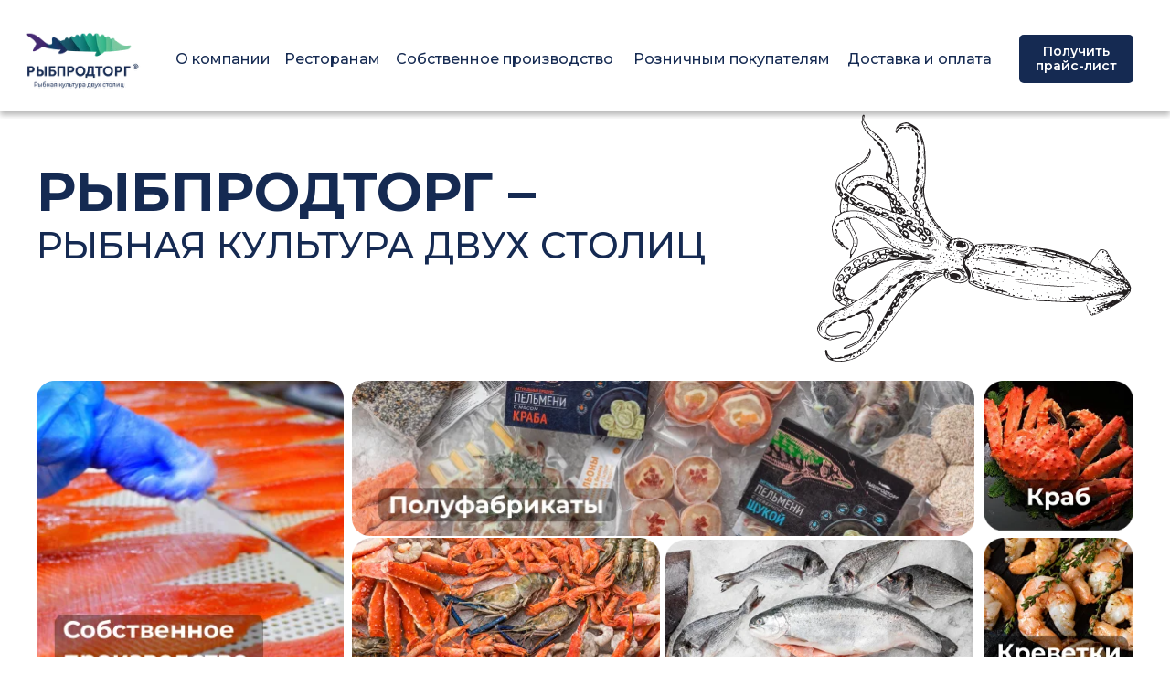

--- FILE ---
content_type: text/html; charset=UTF-8
request_url: https://ribprodtorg.ru/?s=%D0%BA%D0%BE%D0%BF%D1%87%D0%B5%D0%BD%D1%8B%D0%B9&post_type=product
body_size: 36203
content:
<!DOCTYPE html> <html> <head> <meta charset="utf-8" /> <meta http-equiv="Content-Type" content="text/html; charset=utf-8" /> <meta name="viewport" content="width=device-width, initial-scale=1.0" /> <!--metatextblock--> <title>РыбПродТорг</title> <meta name="description" content="РыбПродТорг - рыбная культура двух столиц" /> <meta property="og:url" content="http://ribprodtorg.ru" /> <meta property="og:title" content="РыбПродТорг" /> <meta property="og:description" content="РыбПродТорг - рыбная культура двух столиц" /> <meta property="og:type" content="website" /> <link rel="canonical" href="http://ribprodtorg.ru"> <!--/metatextblock--> <meta name="format-detection" content="telephone=no" /> <meta http-equiv="x-dns-prefetch-control" content="on"> <link rel="dns-prefetch" href="https://ws.tildacdn.com"> <link rel="dns-prefetch" href="https://static.tildacdn.com"> <link rel="shortcut icon" href="https://static.tildacdn.com/img/tildafavicon.ico" type="image/x-icon" /> <!-- Assets --> <script src="https://neo.tildacdn.com/js/tilda-fallback-1.0.min.js" async charset="utf-8"></script> <link rel="stylesheet" href="https://static.tildacdn.com/css/tilda-grid-3.0.min.css" type="text/css" media="all" onerror="this.loaderr='y';"/> <link rel="stylesheet" href="https://static.tildacdn.com/ws/project7813922/tilda-blocks-page39523541.min.css?t=1760877610" type="text/css" media="all" onerror="this.loaderr='y';" /> <link rel="preconnect" href="https://fonts.gstatic.com"> <link href="https://fonts.googleapis.com/css2?family=Montserrat:wght@100..900&subset=latin,cyrillic" rel="stylesheet"> <link rel="stylesheet" href="https://static.tildacdn.com/css/tilda-menusub-1.0.min.css" type="text/css" media="print" onload="this.media='all';" onerror="this.loaderr='y';" /> <noscript><link rel="stylesheet" href="https://static.tildacdn.com/css/tilda-menusub-1.0.min.css" type="text/css" media="all" /></noscript> <link rel="stylesheet" href="https://static.tildacdn.com/css/tilda-popup-1.1.min.css" type="text/css" media="print" onload="this.media='all';" onerror="this.loaderr='y';" /> <noscript><link rel="stylesheet" href="https://static.tildacdn.com/css/tilda-popup-1.1.min.css" type="text/css" media="all" /></noscript> <link rel="stylesheet" href="https://static.tildacdn.com/css/tilda-forms-1.0.min.css" type="text/css" media="all" onerror="this.loaderr='y';" /> <link rel="stylesheet" href="https://static.tildacdn.com/css/tilda-cart-1.0.min.css" type="text/css" media="all" onerror="this.loaderr='y';" /> <script nomodule src="https://static.tildacdn.com/js/tilda-polyfill-1.0.min.js" charset="utf-8"></script> <script type="text/javascript">function t_onReady(func) {if(document.readyState!='loading') {func();} else {document.addEventListener('DOMContentLoaded',func);}}
function t_onFuncLoad(funcName,okFunc,time) {if(typeof window[funcName]==='function') {okFunc();} else {setTimeout(function() {t_onFuncLoad(funcName,okFunc,time);},(time||100));}}function t_throttle(fn,threshhold,scope) {return function() {fn.apply(scope||this,arguments);};}function t396_initialScale(t){var e=document.getElementById("rec"+t);if(e){var i=e.querySelector(".t396__artboard");if(i){window.tn_scale_initial_window_width||(window.tn_scale_initial_window_width=document.documentElement.clientWidth);var a=window.tn_scale_initial_window_width,r=[],n,l=i.getAttribute("data-artboard-screens");if(l){l=l.split(",");for(var o=0;o<l.length;o++)r[o]=parseInt(l[o],10)}else r=[320,480,640,960,1200];for(var o=0;o<r.length;o++){var d=r[o];a>=d&&(n=d)}var _="edit"===window.allrecords.getAttribute("data-tilda-mode"),c="center"===t396_getFieldValue(i,"valign",n,r),s="grid"===t396_getFieldValue(i,"upscale",n,r),w=t396_getFieldValue(i,"height_vh",n,r),g=t396_getFieldValue(i,"height",n,r),u=!!window.opr&&!!window.opr.addons||!!window.opera||-1!==navigator.userAgent.indexOf(" OPR/");if(!_&&c&&!s&&!w&&g&&!u){var h=parseFloat((a/n).toFixed(3)),f=[i,i.querySelector(".t396__carrier"),i.querySelector(".t396__filter")],v=Math.floor(parseInt(g,10)*h)+"px",p;i.style.setProperty("--initial-scale-height",v);for(var o=0;o<f.length;o++)f[o].style.setProperty("height","var(--initial-scale-height)");t396_scaleInitial__getElementsToScale(i).forEach((function(t){t.style.zoom=h}))}}}}function t396_scaleInitial__getElementsToScale(t){return t?Array.prototype.slice.call(t.children).filter((function(t){return t&&(t.classList.contains("t396__elem")||t.classList.contains("t396__group"))})):[]}function t396_getFieldValue(t,e,i,a){var r,n=a[a.length-1];if(!(r=i===n?t.getAttribute("data-artboard-"+e):t.getAttribute("data-artboard-"+e+"-res-"+i)))for(var l=0;l<a.length;l++){var o=a[l];if(!(o<=i)&&(r=o===n?t.getAttribute("data-artboard-"+e):t.getAttribute("data-artboard-"+e+"-res-"+o)))break}return r}window.TN_SCALE_INITIAL_VER="1.0",window.tn_scale_initial_window_width=null;</script> <script src="https://static.tildacdn.com/js/tilda-scripts-3.0.min.js" charset="utf-8" defer onerror="this.loaderr='y';"></script> <script src="https://static.tildacdn.com/ws/project7813922/tilda-blocks-page39523541.min.js?t=1760877610" charset="utf-8" async onerror="this.loaderr='y';"></script> <script src="https://static.tildacdn.com/js/tilda-lazyload-1.0.min.js" charset="utf-8" async onerror="this.loaderr='y';"></script> <script src="https://static.tildacdn.com/js/tilda-zero-1.1.min.js" charset="utf-8" async onerror="this.loaderr='y';"></script> <script src="https://static.tildacdn.com/js/tilda-menusub-1.0.min.js" charset="utf-8" async onerror="this.loaderr='y';"></script> <script src="https://static.tildacdn.com/js/tilda-menu-1.0.min.js" charset="utf-8" async onerror="this.loaderr='y';"></script> <script src="https://static.tildacdn.com/js/tilda-popup-1.0.min.js" charset="utf-8" async onerror="this.loaderr='y';"></script> <script src="https://static.tildacdn.com/js/tilda-forms-1.0.min.js" charset="utf-8" async onerror="this.loaderr='y';"></script> <script src="https://static.tildacdn.com/js/tilda-cart-1.1.min.js" charset="utf-8" async onerror="this.loaderr='y';"></script> <script src="https://static.tildacdn.com/js/tilda-widget-positions-1.0.min.js" charset="utf-8" async onerror="this.loaderr='y';"></script> <script src="https://static.tildacdn.com/js/tilda-zero-forms-1.0.min.js" charset="utf-8" async onerror="this.loaderr='y';"></script> <script src="https://static.tildacdn.com/js/tilda-zero-scale-1.0.min.js" charset="utf-8" async onerror="this.loaderr='y';"></script> <script src="https://static.tildacdn.com/js/tilda-zero-fixed-1.0.min.js" charset="utf-8" async onerror="this.loaderr='y';"></script> <script src="https://static.tildacdn.com/js/tilda-skiplink-1.0.min.js" charset="utf-8" async onerror="this.loaderr='y';"></script> <script src="https://static.tildacdn.com/js/tilda-events-1.0.min.js" charset="utf-8" async onerror="this.loaderr='y';"></script> <script type="text/javascript">window.dataLayer=window.dataLayer||[];</script> <script type="text/javascript">(function() {if((/bot|google|yandex|baidu|bing|msn|duckduckbot|teoma|slurp|crawler|spider|robot|crawling|facebook/i.test(navigator.userAgent))===false&&typeof(sessionStorage)!='undefined'&&sessionStorage.getItem('visited')!=='y'&&document.visibilityState){var style=document.createElement('style');style.type='text/css';style.innerHTML='@media screen and (min-width: 980px) {.t-records {opacity: 0;}.t-records_animated {-webkit-transition: opacity ease-in-out .2s;-moz-transition: opacity ease-in-out .2s;-o-transition: opacity ease-in-out .2s;transition: opacity ease-in-out .2s;}.t-records.t-records_visible {opacity: 1;}}';document.getElementsByTagName('head')[0].appendChild(style);function t_setvisRecs(){var alr=document.querySelectorAll('.t-records');Array.prototype.forEach.call(alr,function(el) {el.classList.add("t-records_animated");});setTimeout(function() {Array.prototype.forEach.call(alr,function(el) {el.classList.add("t-records_visible");});sessionStorage.setItem("visited","y");},400);}
document.addEventListener('DOMContentLoaded',t_setvisRecs);}})();</script></head> <body class="t-body" style="margin:0;"> <!--allrecords--> <div id="allrecords" class="t-records" data-hook="blocks-collection-content-node" data-tilda-project-id="7813922" data-tilda-page-id="39523541" data-tilda-page-alias="about" data-tilda-formskey="e418b4d315ec6224e08bb15ac7813922" data-tilda-cookie="no" data-tilda-lazy="yes" data-tilda-root-zone="com" data-tilda-project-country="RU"> <div id="rec660432080" class="r t-rec" style=" " data-animationappear="off" data-record-type="396"> <!-- T396 --> <style>#rec660432080 .t396__artboard {position:fixed;width:100%;left:0;top:0;z-index:990;}#rec660432080 .t396__artboard {height:130px;}#rec660432080 .t396__filter {height:130px;}#rec660432080 .t396__carrier{height:130px;background-position:center center;background-attachment:scroll;background-size:cover;background-repeat:no-repeat;}@media screen and (max-width:1199px) {#rec660432080 .t396__artboard,#rec660432080 .t396__filter,#rec660432080 .t396__carrier {}#rec660432080 .t396__filter {}#rec660432080 .t396__carrier {background-attachment:scroll;}}@media screen and (max-width:959px) {#rec660432080 .t396__artboard,#rec660432080 .t396__filter,#rec660432080 .t396__carrier {height:120px;}#rec660432080 .t396__filter {}#rec660432080 .t396__carrier {background-attachment:scroll;}}@media screen and (max-width:639px) {#rec660432080 .t396__artboard,#rec660432080 .t396__filter,#rec660432080 .t396__carrier {}#rec660432080 .t396__filter {}#rec660432080 .t396__carrier {background-attachment:scroll;}}@media screen and (max-width:479px) {#rec660432080 .t396__artboard,#rec660432080 .t396__filter,#rec660432080 .t396__carrier {height:90px;}#rec660432080 .t396__filter {}#rec660432080 .t396__carrier {background-attachment:scroll;}}#rec660432080 .tn-elem[data-elem-id="1694610595179"] {z-index:3;top:-1px;left:0px;width:100%;height:123px;}#rec660432080 .tn-elem[data-elem-id="1694610595179"] .tn-atom {border-radius:0px 0px 0px 0px;opacity:0.7;background-color:#ffffff;background-position:center center;border-color:transparent ;border-style:solid ;box-shadow:0px 4px 6px 0px rgba(0,0,0,0.4);}@media screen and (max-width:1199px) {#rec660432080 .tn-elem[data-elem-id="1694610595179"] {display:table;}}@media screen and (max-width:959px) {#rec660432080 .tn-elem[data-elem-id="1694610595179"] {display:table;height:108px;}}@media screen and (max-width:639px) {#rec660432080 .tn-elem[data-elem-id="1694610595179"] {display:table;}}@media screen and (max-width:479px) {#rec660432080 .tn-elem[data-elem-id="1694610595179"] {display:table;height:81px;}}#rec660432080 .tn-elem[data-elem-id="1694539155943"] {z-index:3;top:30px;left:calc(50% - 600px + -19px);width:135px;height:auto;}#rec660432080 .tn-elem[data-elem-id="1694539155943"] .tn-atom {border-radius:0px 0px 0px 0px;background-position:center center;border-color:transparent ;border-style:solid;}#rec660432080 .tn-elem[data-elem-id="1694539155943"] .tn-atom__img {border-radius:0px 0px 0px 0px;object-position:center center;}@media screen and (max-width:1199px) {#rec660432080 .tn-elem[data-elem-id="1694539155943"] {display:table;left:calc(50% - 480px + -20px);height:auto;}}@media screen and (max-width:959px) {#rec660432080 .tn-elem[data-elem-id="1694539155943"] {display:table;top:20px;left:calc(50% - 320px + 261px);width:118px;height:auto;}}@media screen and (max-width:639px) {#rec660432080 .tn-elem[data-elem-id="1694539155943"] {display:table;top:25px;left:calc(50% - 240px + 192px);height:auto;}}@media screen and (max-width:479px) {#rec660432080 .tn-elem[data-elem-id="1694539155943"] {display:table;top:17px;left:calc(50% - 160px + 116px);width:89px;height:auto;}}#rec660432080 .tn-elem[data-elem-id="1694539591472"]{color:#152a52;text-align:center;z-index:3;top:48px;left:calc(50% - 600px + 144px);width:119px;height:35px;}#rec660432080 .tn-elem[data-elem-id="1694539591472"] .tn-atom{color:#152a52;font-size:16px;font-family:'Montserrat',Arial,sans-serif;line-height:1.55;font-weight:500;border-width:1px;border-radius:5px 5px 5px 5px;background-position:center center;border-color:transparent ;border-style:solid;transition:background-color 0s ease-in-out,color 0s ease-in-out,border-color 0s ease-in-out;}@media (hover),(min-width:0\0) {#rec660432080 .tn-elem[data-elem-id="1694539591472"] .tn-atom:hover {background-color:#79c79d;background-image:none;}#rec660432080 .tn-elem[data-elem-id="1694539591472"] .tn-atom:hover {color:#ffffff;}}@media screen and (max-width:1199px) {#rec660432080 .tn-elem[data-elem-id="1694539591472"] {display:table;left:calc(50% - 480px + 146px);width:104px;}#rec660432080 .tn-elem[data-elem-id="1694539591472"] .tn-atom{font-size:14px;background-size:cover;}}@media screen and (max-width:959px) {#rec660432080 .tn-elem[data-elem-id="1694539591472"] {display:table;top:278px;left:calc(50% - 320px + -6px);}}@media screen and (max-width:639px) {#rec660432080 .tn-elem[data-elem-id="1694539591472"] {display:table;}}@media screen and (max-width:479px) {#rec660432080 .tn-elem[data-elem-id="1694539591472"] {display:table;}}#rec660432080 .tn-elem[data-elem-id="1694539595170"]{color:#152a52;text-align:center;z-index:3;top:48px;left:calc(50% - 600px + 264px);width:119px;height:35px;}#rec660432080 .tn-elem[data-elem-id="1694539595170"] .tn-atom{color:#152a52;font-size:16px;font-family:'Montserrat',Arial,sans-serif;line-height:1.55;font-weight:500;border-width:1px;border-radius:5px 5px 5px 5px;background-position:center center;border-color:transparent ;border-style:solid;transition:background-color 0s ease-in-out,color 0s ease-in-out,border-color 0s ease-in-out;}@media (hover),(min-width:0\0) {#rec660432080 .tn-elem[data-elem-id="1694539595170"] .tn-atom:hover {background-color:#79c79d;background-image:none;}#rec660432080 .tn-elem[data-elem-id="1694539595170"] .tn-atom:hover {color:#ffffff;}}@media screen and (max-width:1199px) {#rec660432080 .tn-elem[data-elem-id="1694539595170"] {display:table;left:calc(50% - 480px + 251px);width:100px;}#rec660432080 .tn-elem[data-elem-id="1694539595170"] .tn-atom{font-size:14px;background-size:cover;}}@media screen and (max-width:959px) {#rec660432080 .tn-elem[data-elem-id="1694539595170"] {display:table;top:278px;left:calc(50% - 320px + 99px);}}@media screen and (max-width:639px) {#rec660432080 .tn-elem[data-elem-id="1694539595170"] {display:table;}}@media screen and (max-width:479px) {#rec660432080 .tn-elem[data-elem-id="1694539595170"] {display:table;}}#rec660432080 .tn-elem[data-elem-id="1694539630945"]{color:#152a52;text-align:center;z-index:3;top:48px;left:calc(50% - 600px + 383px);width:257px;height:35px;}#rec660432080 .tn-elem[data-elem-id="1694539630945"] .tn-atom{color:#152a52;font-size:16px;font-family:'Montserrat',Arial,sans-serif;line-height:1.55;font-weight:500;border-width:1px;border-radius:5px 5px 5px 5px;background-position:center center;border-color:transparent ;border-style:solid;transition:background-color 0s ease-in-out,color 0s ease-in-out,border-color 0s ease-in-out;}@media (hover),(min-width:0\0) {#rec660432080 .tn-elem[data-elem-id="1694539630945"] .tn-atom:hover {background-color:#79c79d;background-image:none;}#rec660432080 .tn-elem[data-elem-id="1694539630945"] .tn-atom:hover {color:#ffffff;}}@media screen and (max-width:1199px) {#rec660432080 .tn-elem[data-elem-id="1694539630945"] {display:table;left:calc(50% - 480px + 352px);width:217px;}#rec660432080 .tn-elem[data-elem-id="1694539630945"] .tn-atom{font-size:14px;background-size:cover;}}@media screen and (max-width:959px) {#rec660432080 .tn-elem[data-elem-id="1694539630945"] {display:table;top:278px;left:calc(50% - 320px + 200px);}}@media screen and (max-width:639px) {#rec660432080 .tn-elem[data-elem-id="1694539630945"] {display:table;}}@media screen and (max-width:479px) {#rec660432080 .tn-elem[data-elem-id="1694539630945"] {display:table;}}#rec660432080 .tn-elem[data-elem-id="1694539646453"]{color:#152a52;text-align:center;z-index:3;top:48px;left:calc(50% - 600px + 880px);width:172px;height:35px;}#rec660432080 .tn-elem[data-elem-id="1694539646453"] .tn-atom{color:#152a52;font-size:16px;font-family:'Montserrat',Arial,sans-serif;line-height:1.55;font-weight:500;border-width:1px;border-radius:5px 5px 5px 5px;background-position:center center;border-color:transparent ;border-style:solid;transition:background-color 0s ease-in-out,color 0s ease-in-out,border-color 0s ease-in-out;}@media (hover),(min-width:0\0) {#rec660432080 .tn-elem[data-elem-id="1694539646453"] .tn-atom:hover {background-color:#79c79d;background-image:none;}#rec660432080 .tn-elem[data-elem-id="1694539646453"] .tn-atom:hover {color:#ffffff;}}@media screen and (max-width:1199px) {#rec660432080 .tn-elem[data-elem-id="1694539646453"] {display:table;left:calc(50% - 480px + 570px);width:153px;}#rec660432080 .tn-elem[data-elem-id="1694539646453"] .tn-atom{font-size:14px;background-size:cover;}}@media screen and (max-width:959px) {#rec660432080 .tn-elem[data-elem-id="1694539646453"] {display:table;top:278px;left:calc(50% - 320px + 419px);}}@media screen and (max-width:639px) {#rec660432080 .tn-elem[data-elem-id="1694539646453"] {display:table;}}@media screen and (max-width:479px) {#rec660432080 .tn-elem[data-elem-id="1694539646453"] {display:table;}}#rec660432080 .tn-elem[data-elem-id="1694539172861"]{color:#ffffff;text-align:center;z-index:3;top:38px;left:calc(50% - 600px + 1075px);width:125px;height:53px;}#rec660432080 .tn-elem[data-elem-id="1694539172861"] .tn-atom{color:#ffffff;font-size:14px;font-family:'Montserrat',Arial,sans-serif;line-height:1.2;font-weight:600;border-width:1px;border-radius:5px 5px 5px 5px;background-color:#152a52;background-position:center center;border-color:transparent ;border-style:solid;transition:background-color 0s ease-in-out,color 0s ease-in-out,border-color 0s ease-in-out;}@media (hover),(min-width:0\0) {#rec660432080 .tn-elem[data-elem-id="1694539172861"] .tn-atom:hover {background-color:#79c79d;background-image:none;}#rec660432080 .tn-elem[data-elem-id="1694539172861"] .tn-atom:hover {color:#ffffff;}}@media screen and (max-width:1199px) {#rec660432080 .tn-elem[data-elem-id="1694539172861"] {display:table;left:calc(50% - 480px + 835px);}}@media screen and (max-width:959px) {#rec660432080 .tn-elem[data-elem-id="1694539172861"] {display:table;top:18px;left:calc(50% - 320px + 0px);}}@media screen and (max-width:639px) {#rec660432080 .tn-elem[data-elem-id="1694539172861"] {display:table;top:23px;left:calc(50% - 240px + 0px);}}@media screen and (max-width:479px) {#rec660432080 .tn-elem[data-elem-id="1694539172861"] {display:table;top:20px;left:calc(50% - 160px + 20px);width:95px;height:42px;}#rec660432080 .tn-elem[data-elem-id="1694539172861"] .tn-atom{font-size:12px;background-size:cover;}}#rec660432080 .tn-elem[data-elem-id="1694539792508"]{color:#152a52;text-align:center;z-index:3;top:345px;left:calc(50% - 600px + 943px);width:115px;height:35px;}#rec660432080 .tn-elem[data-elem-id="1694539792508"] .tn-atom{color:#152a52;font-size:16px;font-family:'Montserrat',Arial,sans-serif;line-height:1.55;font-weight:500;border-width:1px;border-radius:5px 5px 5px 5px;background-position:center center;border-color:transparent ;border-style:solid;transition:background-color 0s ease-in-out,color 0s ease-in-out,border-color 0s ease-in-out;}@media (hover),(min-width:0\0) {#rec660432080 .tn-elem[data-elem-id="1694539792508"] .tn-atom:hover {background-color:#79c79d;background-image:none;}#rec660432080 .tn-elem[data-elem-id="1694539792508"] .tn-atom:hover {color:#ffffff;}}@media screen and (max-width:1199px) {#rec660432080 .tn-elem[data-elem-id="1694539792508"] {display:table;left:calc(50% - 480px + 724px);width:90px;}#rec660432080 .tn-elem[data-elem-id="1694539792508"] .tn-atom{font-size:14px;background-size:cover;}}@media screen and (max-width:959px) {#rec660432080 .tn-elem[data-elem-id="1694539792508"] {display:table;top:278px;left:calc(50% - 320px + 572px);}}@media screen and (max-width:639px) {#rec660432080 .tn-elem[data-elem-id="1694539792508"] {display:table;}}@media screen and (max-width:479px) {#rec660432080 .tn-elem[data-elem-id="1694539792508"] {display:table;}}#rec660432080 .tn-elem[data-elem-id="176000095579928780"]{color:#152a52;text-align:center;z-index:3;top:48px;left:calc(50% - 600px + 641px);width:239px;height:35px;}#rec660432080 .tn-elem[data-elem-id="176000095579928780"] .tn-atom{color:#152a52;font-size:16px;font-family:'Montserrat',Arial,sans-serif;line-height:1.55;font-weight:500;border-width:1px;border-radius:5px 5px 5px 5px;background-position:center center;border-color:transparent ;border-style:solid;transition:background-color 0s ease-in-out,color 0s ease-in-out,border-color 0s ease-in-out;}@media (hover),(min-width:0\0) {#rec660432080 .tn-elem[data-elem-id="176000095579928780"] .tn-atom:hover {background-color:#79c79d;background-image:none;}#rec660432080 .tn-elem[data-elem-id="176000095579928780"] .tn-atom:hover {color:#ffffff;}}@media screen and (max-width:1199px) {#rec660432080 .tn-elem[data-elem-id="176000095579928780"] {display:table;left:calc(50% - 480px + 734px);width:98px;height:46px;}#rec660432080 .tn-elem[data-elem-id="176000095579928780"] .tn-atom{font-size:14px;background-size:cover;}}@media screen and (max-width:959px) {#rec660432080 .tn-elem[data-elem-id="176000095579928780"] {display:table;top:288px;left:calc(50% - 320px + 582px);}}@media screen and (max-width:639px) {#rec660432080 .tn-elem[data-elem-id="176000095579928780"] {display:table;}}@media screen and (max-width:479px) {#rec660432080 .tn-elem[data-elem-id="176000095579928780"] {display:table;}}#rec660432080 .tn-elem[data-elem-id="1694540414518"] {z-index:3;top:236px;left:calc(50% - 600px + 677px);width:50px;height:3px;}#rec660432080 .tn-elem[data-elem-id="1694540414518"] .tn-atom {border-radius:0px 0px 0px 0px;background-color:#152a52;background-position:center center;border-color:transparent ;border-style:solid;}@media screen and (max-width:1199px) {#rec660432080 .tn-elem[data-elem-id="1694540414518"] {display:table;top:236px;left:calc(50% - 480px + 677px);}}@media screen and (max-width:959px) {#rec660432080 .tn-elem[data-elem-id="1694540414518"] {display:table;top:41px;left:calc(50% - 320px + 590px);height:5px;}}@media screen and (max-width:639px) {#rec660432080 .tn-elem[data-elem-id="1694540414518"] {display:table;top:41px;left:calc(50% - 240px + 430px);}}@media screen and (max-width:479px) {#rec660432080 .tn-elem[data-elem-id="1694540414518"] {display:table;top:29px;left:calc(50% - 160px + 280px);width:40px;height:4px;}}#rec660432080 .tn-elem[data-elem-id="1694540419477"] {z-index:3;top:244px;left:calc(50% - 600px + 677px);width:50px;height:3px;}#rec660432080 .tn-elem[data-elem-id="1694540419477"] .tn-atom {border-radius:0px 0px 0px 0px;background-color:#152a52;background-position:center center;border-color:transparent ;border-style:solid;}@media screen and (max-width:1199px) {#rec660432080 .tn-elem[data-elem-id="1694540419477"] {display:table;top:244px;left:calc(50% - 480px + 677px);}}@media screen and (max-width:959px) {#rec660432080 .tn-elem[data-elem-id="1694540419477"] {display:table;top:53px;left:calc(50% - 320px + 590px);height:5px;}}@media screen and (max-width:639px) {#rec660432080 .tn-elem[data-elem-id="1694540419477"] {display:table;top:53px;left:calc(50% - 240px + 430px);}}@media screen and (max-width:479px) {#rec660432080 .tn-elem[data-elem-id="1694540419477"] {display:table;top:38px;left:calc(50% - 160px + 280px);width:40px;height:4px;}}#rec660432080 .tn-elem[data-elem-id="1694540372812"] {z-index:3;top:252px;left:calc(50% - 600px + 677px);width:50px;height:3px;}#rec660432080 .tn-elem[data-elem-id="1694540372812"] .tn-atom {border-radius:0px 0px 0px 0px;background-color:#152a52;background-position:center center;border-color:transparent ;border-style:solid;}@media screen and (max-width:1199px) {#rec660432080 .tn-elem[data-elem-id="1694540372812"] {display:table;top:252px;left:calc(50% - 480px + 677px);}}@media screen and (max-width:959px) {#rec660432080 .tn-elem[data-elem-id="1694540372812"] {display:table;top:65px;left:calc(50% - 320px + 590px);height:5px;}}@media screen and (max-width:639px) {#rec660432080 .tn-elem[data-elem-id="1694540372812"] {display:table;top:65px;left:calc(50% - 240px + 430px);}}@media screen and (max-width:479px) {#rec660432080 .tn-elem[data-elem-id="1694540372812"] {display:table;top:47px;left:calc(50% - 160px + 280px);width:40px;height:4px;}}</style> <div class='t396'> <div class="t396__artboard" data-artboard-recid="660432080" data-artboard-screens="320,480,640,960,1200" data-artboard-height="130" data-artboard-valign="center" data-artboard-upscale="grid" data-artboard-pos="fixed" data-artboard-fixed-need-js="y" data-artboard-height-res-320="90" data-artboard-height-res-640="120"> <div class="t396__carrier" data-artboard-recid="660432080"></div> <div class="t396__filter" data-artboard-recid="660432080"></div> <div class='t396__elem tn-elem tn-elem__6604320801694610595179' data-elem-id='1694610595179' data-elem-type='shape' data-field-top-value="-1" data-field-left-value="0" data-field-height-value="123" data-field-width-value="100" data-field-axisy-value="top" data-field-axisx-value="left" data-field-container-value="window" data-field-topunits-value="px" data-field-leftunits-value="px" data-field-heightunits-value="px" data-field-widthunits-value="%" data-field-height-res-320-value="81" data-field-height-res-640-value="108"> <div class='tn-atom'> </div> </div> <div class='t396__elem tn-elem tn-elem__6604320801694539155943' data-elem-id='1694539155943' data-elem-type='image' data-field-top-value="30" data-field-left-value="-19" data-field-height-value="71" data-field-width-value="135" data-field-axisy-value="top" data-field-axisx-value="left" data-field-container-value="grid" data-field-topunits-value="px" data-field-leftunits-value="px" data-field-heightunits-value="px" data-field-widthunits-value="px" data-field-filewidth-value="494" data-field-fileheight-value="258" data-field-heightmode-value="hug" data-field-top-res-320-value="17" data-field-left-res-320-value="116" data-field-height-res-320-value="46" data-field-width-res-320-value="89" data-field-top-res-480-value="25" data-field-left-res-480-value="192" data-field-height-res-480-value="62" data-field-top-res-640-value="20" data-field-left-res-640-value="261" data-field-height-res-640-value="62" data-field-width-res-640-value="118" data-field-left-res-960-value="-20" data-field-height-res-960-value="71"> <a class='tn-atom' href="/"> <img class='tn-atom__img t-img' data-original='https://static.tildacdn.com/tild3838-3630-4434-a634-356561623837/logo_2.png'
src='https://thb.tildacdn.com/tild3838-3630-4434-a634-356561623837/-/resize/20x/logo_2.png'
alt='' imgfield='tn_img_1694539155943'
/> </a> </div> <div class='t396__elem tn-elem tn-elem__6604320801694539591472' data-elem-id='1694539591472' data-elem-type='button' data-field-top-value="48" data-field-left-value="144" data-field-height-value="35" data-field-width-value="119" data-field-axisy-value="top" data-field-axisx-value="left" data-field-container-value="grid" data-field-topunits-value="px" data-field-leftunits-value="px" data-field-heightunits-value="px" data-field-widthunits-value="px" data-field-fontsize-value="16" data-field-top-res-640-value="278" data-field-left-res-640-value="-6" data-field-left-res-960-value="146" data-field-width-res-960-value="104" data-field-fontsize-res-960-value="14"> <a class='tn-atom' href="#about">О компании</a> </div> <div class='t396__elem tn-elem tn-elem__6604320801694539595170' data-elem-id='1694539595170' data-elem-type='button' data-field-top-value="48" data-field-left-value="264" data-field-height-value="35" data-field-width-value="119" data-field-axisy-value="top" data-field-axisx-value="left" data-field-container-value="grid" data-field-topunits-value="px" data-field-leftunits-value="px" data-field-heightunits-value="px" data-field-widthunits-value="px" data-field-fontsize-value="16" data-field-top-res-640-value="278" data-field-left-res-640-value="99" data-field-left-res-960-value="251" data-field-width-res-960-value="100" data-field-fontsize-res-960-value="14"> <a class='tn-atom' href="#4rest">Ресторанам</a> </div> <div class='t396__elem tn-elem tn-elem__6604320801694539630945' data-elem-id='1694539630945' data-elem-type='button' data-field-top-value="48" data-field-left-value="383" data-field-height-value="35" data-field-width-value="257" data-field-axisy-value="top" data-field-axisx-value="left" data-field-container-value="grid" data-field-topunits-value="px" data-field-leftunits-value="px" data-field-heightunits-value="px" data-field-widthunits-value="px" data-field-fontsize-value="16" data-field-top-res-640-value="278" data-field-left-res-640-value="200" data-field-left-res-960-value="352" data-field-width-res-960-value="217" data-field-fontsize-res-960-value="14"> <a class='tn-atom' href="#products">Собственное производство</a> </div> <div class='t396__elem tn-elem tn-elem__6604320801694539646453' data-elem-id='1694539646453' data-elem-type='button' data-field-top-value="48" data-field-left-value="880" data-field-height-value="35" data-field-width-value="172" data-field-axisy-value="top" data-field-axisx-value="left" data-field-container-value="grid" data-field-topunits-value="px" data-field-leftunits-value="px" data-field-heightunits-value="px" data-field-widthunits-value="px" data-field-fontsize-value="16" data-field-top-res-640-value="278" data-field-left-res-640-value="419" data-field-left-res-960-value="570" data-field-width-res-960-value="153" data-field-fontsize-res-960-value="14"> <a class='tn-atom' href="#delivery">Доставка и оплата</a> </div> <div class='t396__elem tn-elem tn-elem__6604320801694539172861' data-elem-id='1694539172861' data-elem-type='button' data-field-top-value="38" data-field-left-value="1075" data-field-height-value="53" data-field-width-value="125" data-field-axisy-value="top" data-field-axisx-value="left" data-field-container-value="grid" data-field-topunits-value="px" data-field-leftunits-value="px" data-field-heightunits-value="px" data-field-widthunits-value="px" data-field-fontsize-value="14" data-field-top-res-320-value="20" data-field-left-res-320-value="20" data-field-height-res-320-value="42" data-field-width-res-320-value="95" data-field-container-res-320-value="window" data-field-fontsize-res-320-value="12" data-field-top-res-480-value="23" data-field-left-res-480-value="0" data-field-top-res-640-value="18" data-field-left-res-640-value="0" data-field-left-res-960-value="835"> <a class='tn-atom' href="#popup:catalog_price">Получить прайс-лист</a> </div> <div class='t396__elem tn-elem tn-elem__6604320801694539792508' data-elem-id='1694539792508' data-elem-type='button' data-field-top-value="345" data-field-left-value="943" data-field-height-value="35" data-field-width-value="115" data-field-axisy-value="top" data-field-axisx-value="left" data-field-container-value="grid" data-field-topunits-value="px" data-field-leftunits-value="px" data-field-heightunits-value="px" data-field-widthunits-value="px" data-field-fontsize-value="16" data-field-top-res-640-value="278" data-field-left-res-640-value="572" data-field-left-res-960-value="724" data-field-width-res-960-value="90" data-field-fontsize-res-960-value="14"> <a class='tn-atom' href="#contacts">Контакты</a> </div> <div class='t396__elem tn-elem tn-elem__660432080176000095579928780' data-elem-id='176000095579928780' data-elem-type='button' data-field-top-value="48" data-field-left-value="641" data-field-height-value="35" data-field-width-value="239" data-field-axisy-value="top" data-field-axisx-value="left" data-field-container-value="grid" data-field-topunits-value="px" data-field-leftunits-value="px" data-field-heightunits-value="px" data-field-widthunits-value="px" data-field-heightmode-value="fixed" data-field-fontsize-value="16" data-field-top-res-640-value="288" data-field-left-res-640-value="582" data-field-left-res-960-value="734" data-field-height-res-960-value="46" data-field-width-res-960-value="98" data-field-fontsize-res-960-value="14"> <a class='tn-atom' href="#customers">Розничным покупателям</a> </div> <div class='t396__elem tn-elem tn-elem__6604320801694540414518' data-elem-id='1694540414518' data-elem-type='shape' data-field-top-value="236" data-field-left-value="677" data-field-height-value="3" data-field-width-value="50" data-field-axisy-value="top" data-field-axisx-value="left" data-field-container-value="grid" data-field-topunits-value="px" data-field-leftunits-value="px" data-field-heightunits-value="px" data-field-widthunits-value="px" data-field-top-res-320-value="29" data-field-left-res-320-value="280" data-field-height-res-320-value="4" data-field-width-res-320-value="40" data-field-top-res-480-value="41" data-field-left-res-480-value="430" data-field-top-res-640-value="41" data-field-left-res-640-value="590" data-field-height-res-640-value="5" data-field-top-res-960-value="236" data-field-left-res-960-value="677"> <a class='tn-atom' href="#menuopen"> </a> </div> <div class='t396__elem tn-elem tn-elem__6604320801694540419477' data-elem-id='1694540419477' data-elem-type='shape' data-field-top-value="244" data-field-left-value="677" data-field-height-value="3" data-field-width-value="50" data-field-axisy-value="top" data-field-axisx-value="left" data-field-container-value="grid" data-field-topunits-value="px" data-field-leftunits-value="px" data-field-heightunits-value="px" data-field-widthunits-value="px" data-field-top-res-320-value="38" data-field-left-res-320-value="280" data-field-height-res-320-value="4" data-field-width-res-320-value="40" data-field-top-res-480-value="53" data-field-left-res-480-value="430" data-field-top-res-640-value="53" data-field-left-res-640-value="590" data-field-height-res-640-value="5" data-field-top-res-960-value="244" data-field-left-res-960-value="677"> <a class='tn-atom' href="#menuopen"> </a> </div> <div class='t396__elem tn-elem tn-elem__6604320801694540372812' data-elem-id='1694540372812' data-elem-type='shape' data-field-top-value="252" data-field-left-value="677" data-field-height-value="3" data-field-width-value="50" data-field-axisy-value="top" data-field-axisx-value="left" data-field-container-value="grid" data-field-topunits-value="px" data-field-leftunits-value="px" data-field-heightunits-value="px" data-field-widthunits-value="px" data-field-top-res-320-value="47" data-field-left-res-320-value="280" data-field-height-res-320-value="4" data-field-width-res-320-value="40" data-field-top-res-480-value="65" data-field-left-res-480-value="430" data-field-top-res-640-value="65" data-field-left-res-640-value="590" data-field-height-res-640-value="5" data-field-top-res-960-value="252" data-field-left-res-960-value="677"> <a class='tn-atom' href="#menuopen"> </a> </div> </div> </div> <script>t_onReady(function() {t_onFuncLoad('t396_init',function() {t396_init('660432080');});});</script> <!-- /T396 --> </div> <div id="rec639666911" class="r t-rec t-rec_pb_0" style="padding-bottom:0px; " data-animationappear="off" data-record-type="396"> <!-- T396 --> <style>#rec639666911 .t396__artboard {height:120px;background-color:#ffffff;}#rec639666911 .t396__filter {height:120px;}#rec639666911 .t396__carrier{height:120px;background-position:center center;background-attachment:scroll;background-size:cover;background-repeat:no-repeat;}@media screen and (max-width:1199px) {#rec639666911 .t396__artboard,#rec639666911 .t396__filter,#rec639666911 .t396__carrier {}#rec639666911 .t396__filter {}#rec639666911 .t396__carrier {background-attachment:scroll;}}@media screen and (max-width:959px) {#rec639666911 .t396__artboard,#rec639666911 .t396__filter,#rec639666911 .t396__carrier {height:120px;}#rec639666911 .t396__filter {}#rec639666911 .t396__carrier {background-attachment:scroll;}}@media screen and (max-width:639px) {#rec639666911 .t396__artboard,#rec639666911 .t396__filter,#rec639666911 .t396__carrier {}#rec639666911 .t396__filter {}#rec639666911 .t396__carrier {background-attachment:scroll;}}@media screen and (max-width:479px) {#rec639666911 .t396__artboard,#rec639666911 .t396__filter,#rec639666911 .t396__carrier {height:90px;}#rec639666911 .t396__filter {}#rec639666911 .t396__carrier {background-attachment:scroll;}}</style> <div class='t396'> <div class="t396__artboard" data-artboard-recid="639666911" data-artboard-screens="320,480,640,960,1200" data-artboard-height="120" data-artboard-valign="center" data-artboard-upscale="grid" data-artboard-height-res-320="90" data-artboard-height-res-640="120"> <div class="t396__carrier" data-artboard-recid="639666911"></div> <div class="t396__filter" data-artboard-recid="639666911"></div> </div> </div> <script>t_onReady(function() {t_onFuncLoad('t396_init',function() {t396_init('639666911');});});</script> <!-- /T396 --> </div> <div id="rec639304959" class="r t-rec t-rec_pt_0 t-rec_pb_0" style="padding-top:0px;padding-bottom:0px; " data-animationappear="off" data-record-type="396"> <!-- T396 --> <style>#rec639304959 .t396__artboard {height:290px;background-color:#ffffff;overflow:visible;}#rec639304959 .t396__filter {height:290px;}#rec639304959 .t396__carrier{height:290px;background-position:center center;background-attachment:scroll;background-size:cover;background-repeat:no-repeat;}@media screen and (max-width:1199px) {#rec639304959 .t396__artboard,#rec639304959 .t396__filter,#rec639304959 .t396__carrier {height:260px;}#rec639304959 .t396__filter {}#rec639304959 .t396__carrier {background-attachment:scroll;}}@media screen and (max-width:959px) {#rec639304959 .t396__artboard,#rec639304959 .t396__filter,#rec639304959 .t396__carrier {height:260px;}#rec639304959 .t396__filter {}#rec639304959 .t396__carrier {background-attachment:scroll;}}@media screen and (max-width:639px) {#rec639304959 .t396__artboard,#rec639304959 .t396__filter,#rec639304959 .t396__carrier {height:260px;}#rec639304959 .t396__filter {}#rec639304959 .t396__carrier {background-attachment:scroll;}}@media screen and (max-width:479px) {#rec639304959 .t396__artboard,#rec639304959 .t396__filter,#rec639304959 .t396__carrier {height:230px;}#rec639304959 .t396__filter {}#rec639304959 .t396__carrier {background-attachment:scroll;}}#rec639304959 .tn-elem[data-elem-id="1694541577300"]{color:#152a52;z-index:3;top:54px;left:calc(50% - 600px + 0px);width:657px;height:auto;}#rec639304959 .tn-elem[data-elem-id="1694541577300"] .tn-atom {vertical-align:middle;color:#152a52;font-size:60px;font-family:'Montserrat',Arial,sans-serif;line-height:1.2;font-weight:700;background-position:center center;border-color:transparent ;border-style:solid;}@media screen and (max-width:1199px) {#rec639304959 .tn-elem[data-elem-id="1694541577300"] {display:table;top:50px;left:calc(50% - 480px + 0px);width:614px;height:auto;}}@media screen and (max-width:959px) {#rec639304959 .tn-elem[data-elem-id="1694541577300"] {display:table;top:53px;left:calc(50% - 320px + 0px);width:580px;height:auto;}#rec639304959 .tn-elem[data-elem-id="1694541577300"] .tn-atom{font-size:50px;background-size:cover;}}@media screen and (max-width:639px) {#rec639304959 .tn-elem[data-elem-id="1694541577300"] {display:table;top:62px;height:auto;}}@media screen and (max-width:479px) {#rec639304959 .tn-elem[data-elem-id="1694541577300"] {display:table;top:27px;left:calc(50% - 160px + 20px);height:auto;}#rec639304959 .tn-elem[data-elem-id="1694541577300"] .tn-atom{font-size:35px;background-size:cover;}}#rec639304959 .tn-elem[data-elem-id="1694542090318"] {z-index:3;top:-29px;left:calc(50% - 600px + 804px);width:437px;height:auto;}#rec639304959 .tn-elem[data-elem-id="1694542090318"] .tn-atom {border-radius:0px 0px 0px 0px;background-position:center center;border-color:transparent ;border-style:solid;}#rec639304959 .tn-elem[data-elem-id="1694542090318"] .tn-atom {-webkit-transform:rotate(10deg);-moz-transform:rotate(10deg);transform:rotate(10deg);}#rec639304959 .tn-elem[data-elem-id="1694542090318"] .tn-atom__img {border-radius:0px 0px 0px 0px;object-position:center center;}@media screen and (max-width:1199px) {#rec639304959 .tn-elem[data-elem-id="1694542090318"] {display:table;top:-42px;left:calc(50% - 480px + 623px);height:auto;}#rec639304959 .tn-elem[data-elem-id="1694542090318"] .tn-atom {background-size:cover;-webkit-transform:rotate(12deg);-moz-transform:rotate(12deg);transform:rotate(12deg);}}@media screen and (max-width:959px) {#rec639304959 .tn-elem[data-elem-id="1694542090318"] {display:table;top:-23px;left:calc(50% - 320px + 396px);width:468px;height:auto;}#rec639304959 .tn-elem[data-elem-id="1694542090318"] .tn-atom {background-size:cover;-webkit-transform:rotate(20deg);-moz-transform:rotate(20deg);transform:rotate(20deg);}}@media screen and (max-width:639px) {#rec639304959 .tn-elem[data-elem-id="1694542090318"] {display:table;top:99px;left:calc(50% - 240px + 278px);width:337px;height:auto;}#rec639304959 .tn-elem[data-elem-id="1694542090318"] .tn-atom {background-size:cover;-webkit-transform:rotate(21deg);-moz-transform:rotate(21deg);transform:rotate(21deg);}}@media screen and (max-width:479px) {#rec639304959 .tn-elem[data-elem-id="1694542090318"] {display:table;top:67px;left:calc(50% - 160px + 135px);width:291px;height:auto;}#rec639304959 .tn-elem[data-elem-id="1694542090318"] .tn-atom {background-size:cover;-webkit-transform:rotate(30deg);-moz-transform:rotate(30deg);transform:rotate(30deg);}}#rec639304959 .tn-elem[data-elem-id="1694541504048"]{color:#152a52;z-index:3;top:125px;left:calc(50% - 600px + 0px);width:862px;height:auto;}#rec639304959 .tn-elem[data-elem-id="1694541504048"] .tn-atom {vertical-align:middle;color:#152a52;font-size:40px;font-family:'Montserrat',Arial,sans-serif;line-height:1.2;font-weight:500;background-position:center center;border-color:transparent ;border-style:solid;}@media screen and (max-width:1199px) {#rec639304959 .tn-elem[data-elem-id="1694541504048"] {display:table;top:124px;left:calc(50% - 480px + 0px);width:490px;height:auto;}#rec639304959 .tn-elem[data-elem-id="1694541504048"] .tn-atom {background-size:cover;-webkit-transform:rotate(0deg);-moz-transform:rotate(0deg);transform:rotate(0deg);}}@media screen and (max-width:959px) {#rec639304959 .tn-elem[data-elem-id="1694541504048"] {display:table;top:112px;left:calc(50% - 320px + 0px);width:397px;height:auto;}#rec639304959 .tn-elem[data-elem-id="1694541504048"] .tn-atom{font-size:30px;background-size:cover;}}@media screen and (max-width:639px) {#rec639304959 .tn-elem[data-elem-id="1694541504048"] {display:table;top:122px;width:328px;height:auto;}#rec639304959 .tn-elem[data-elem-id="1694541504048"] .tn-atom{font-size:25px;background-size:cover;}}@media screen and (max-width:479px) {#rec639304959 .tn-elem[data-elem-id="1694541504048"] {display:table;top:67px;left:calc(50% - 160px + 20px);width:258px;height:auto;}#rec639304959 .tn-elem[data-elem-id="1694541504048"] .tn-atom{font-size:20px;background-size:cover;}}</style> <div class='t396'> <div class="t396__artboard" data-artboard-recid="639304959" data-artboard-screens="320,480,640,960,1200" data-artboard-height="290" data-artboard-valign="center" data-artboard-upscale="grid" data-artboard-ovrflw="visible" data-artboard-height-res-320="230" data-artboard-height-res-480="260" data-artboard-height-res-640="260" data-artboard-height-res-960="260"> <div class="t396__carrier" data-artboard-recid="639304959"></div> <div class="t396__filter" data-artboard-recid="639304959"></div> <div class='t396__elem tn-elem tn-elem__6393049591694541577300' data-elem-id='1694541577300' data-elem-type='text' data-field-top-value="54" data-field-left-value="0" data-field-height-value="72" data-field-width-value="657" data-field-axisy-value="top" data-field-axisx-value="left" data-field-container-value="grid" data-field-topunits-value="px" data-field-leftunits-value="px" data-field-heightunits-value="px" data-field-widthunits-value="px" data-field-textfit-value="autoheight" data-field-fontsize-value="60" data-field-top-res-320-value="27" data-field-left-res-320-value="20" data-field-container-res-320-value="window" data-field-fontsize-res-320-value="35" data-field-top-res-480-value="62" data-field-top-res-640-value="53" data-field-left-res-640-value="0" data-field-width-res-640-value="580" data-field-fontsize-res-640-value="50" data-field-top-res-960-value="50" data-field-left-res-960-value="0" data-field-width-res-960-value="614"> <div class='tn-atom'field='tn_text_1694541577300'>РЫБПРОДТОРГ –</div> </div> <div class='t396__elem tn-elem tn-elem__6393049591694542090318' data-elem-id='1694542090318' data-elem-type='image' data-field-top-value="-29" data-field-left-value="804" data-field-height-value="397" data-field-width-value="437" data-field-axisy-value="top" data-field-axisx-value="left" data-field-container-value="grid" data-field-topunits-value="px" data-field-leftunits-value="px" data-field-heightunits-value="px" data-field-widthunits-value="px" data-field-filewidth-value="242" data-field-fileheight-value="219" data-field-heightmode-value="hug" data-field-top-res-320-value="67" data-field-left-res-320-value="135" data-field-height-res-320-value="264" data-field-width-res-320-value="291" data-field-top-res-480-value="99" data-field-left-res-480-value="278" data-field-width-res-480-value="337" data-field-top-res-640-value="-23" data-field-left-res-640-value="396" data-field-width-res-640-value="468" data-field-top-res-960-value="-42" data-field-left-res-960-value="623"> <div class='tn-atom'> <img class='tn-atom__img t-img' data-original='https://static.tildacdn.com/tild3933-6139-4963-a232-343563376464/zhivotnie-01.svg'
src='https://static.tildacdn.com/tild3933-6139-4963-a232-343563376464/zhivotnie-01.svg'
alt='' imgfield='tn_img_1694542090318'
/> </div> </div> <div class='t396__elem tn-elem tn-elem__6393049591694541504048' data-elem-id='1694541504048' data-elem-type='text' data-field-top-value="125" data-field-left-value="0" data-field-height-value="48" data-field-width-value="862" data-field-axisy-value="top" data-field-axisx-value="left" data-field-container-value="grid" data-field-topunits-value="px" data-field-leftunits-value="px" data-field-heightunits-value="px" data-field-widthunits-value="px" data-field-textfit-value="autoheight" data-field-fontsize-value="40" data-field-top-res-320-value="67" data-field-left-res-320-value="20" data-field-width-res-320-value="258" data-field-container-res-320-value="window" data-field-fontsize-res-320-value="20" data-field-top-res-480-value="122" data-field-width-res-480-value="328" data-field-fontsize-res-480-value="25" data-field-top-res-640-value="112" data-field-left-res-640-value="0" data-field-width-res-640-value="397" data-field-fontsize-res-640-value="30" data-field-top-res-960-value="124" data-field-left-res-960-value="0" data-field-width-res-960-value="490"> <div class='tn-atom'field='tn_text_1694541504048'>РЫБНАЯ КУЛЬТУРА ДВУХ СТОЛИЦ</div> </div> </div> </div> <script>t_onReady(function() {t_onFuncLoad('t396_init',function() {t396_init('639304959');});});</script> <!-- /T396 --> </div> <div id="rec639214365" class="r t-rec t-rec_pt_0 t-rec_pb_0" style="padding-top:0px;padding-bottom:0px; " data-animationappear="off" data-record-type="396"> <!-- T396 --> <style>#rec639214365 .t396__artboard {height:760px;background-color:#ffffff;}#rec639214365 .t396__filter {height:760px;}#rec639214365 .t396__carrier{height:760px;background-position:center center;background-attachment:scroll;background-size:cover;background-repeat:no-repeat;}@media screen and (max-width:1199px) {#rec639214365 .t396__artboard,#rec639214365 .t396__filter,#rec639214365 .t396__carrier {height:580px;}#rec639214365 .t396__filter {}#rec639214365 .t396__carrier {background-attachment:scroll;}}@media screen and (max-width:959px) {#rec639214365 .t396__artboard,#rec639214365 .t396__filter,#rec639214365 .t396__carrier {height:890px;}#rec639214365 .t396__filter {}#rec639214365 .t396__carrier {background-attachment:scroll;}}@media screen and (max-width:639px) {#rec639214365 .t396__artboard,#rec639214365 .t396__filter,#rec639214365 .t396__carrier {height:1490px;}#rec639214365 .t396__filter {}#rec639214365 .t396__carrier {background-attachment:scroll;}}@media screen and (max-width:479px) {#rec639214365 .t396__artboard,#rec639214365 .t396__filter,#rec639214365 .t396__carrier {height:1150px;}#rec639214365 .t396__filter {}#rec639214365 .t396__carrier {background-attachment:scroll;}}#rec639214365 .tn-elem[data-elem-id="1694527988793"] {z-index:3;top:181px;left:calc(50% - 600px + 688px);width:337px;height:auto;}#rec639214365 .tn-elem[data-elem-id="1694527988793"] .tn-atom {border-radius:0px 0px 0px 0px;background-position:center center;border-color:transparent ;border-style:solid;}#rec639214365 .tn-elem[data-elem-id="1694527988793"] .tn-atom__img {border-radius:0px 0px 0px 0px;object-position:center center;}@media screen and (max-width:1199px) {#rec639214365 .tn-elem[data-elem-id="1694527988793"] {display:table;top:5px;left:calc(50% - 480px + 0px);width:269px;height:auto;}}@media screen and (max-width:959px) {#rec639214365 .tn-elem[data-elem-id="1694527988793"] {display:table;top:223px;left:calc(50% - 320px + 0px);width:208px;height:auto;}}@media screen and (max-width:639px) {#rec639214365 .tn-elem[data-elem-id="1694527988793"] {display:table;top:494px;left:calc(50% - 240px + 244px);width:236px;height:auto;}}@media screen and (max-width:479px) {#rec639214365 .tn-elem[data-elem-id="1694527988793"] {display:table;top:198px;left:calc(50% - 160px + 170px);width:180px;height:auto;}}#rec639214365 .tn-elem[data-elem-id="1694527998182"] {z-index:3;top:7px;left:calc(50% - 600px + 345px);width:681px;height:auto;}#rec639214365 .tn-elem[data-elem-id="1694527998182"] .tn-atom {border-radius:0px 0px 0px 0px;background-position:center center;border-color:transparent ;border-style:solid;}#rec639214365 .tn-elem[data-elem-id="1694527998182"] .tn-atom__img {border-radius:0px 0px 0px 0px;object-position:center center;}@media screen and (max-width:1199px) {#rec639214365 .tn-elem[data-elem-id="1694527998182"] {display:table;top:5px;left:calc(50% - 480px + 276px);width:545px;height:auto;}}@media screen and (max-width:959px) {#rec639214365 .tn-elem[data-elem-id="1694527998182"] {display:table;top:-441px;left:calc(50% - 320px + 120px);width:363px;height:auto;}}@media screen and (max-width:639px) {#rec639214365 .tn-elem[data-elem-id="1694527998182"] {display:table;top:-522px;left:calc(50% - 240px + 128px);width:273px;height:auto;}}@media screen and (max-width:479px) {#rec639214365 .tn-elem[data-elem-id="1694527998182"] {display:table;top:-680px;left:calc(50% - 160px + 8px);width:320px;height:auto;}}#rec639214365 .tn-elem[data-elem-id="1694528938855"] {z-index:3;top:7px;left:calc(50% - 600px + 1036px);width:164px;height:auto;}#rec639214365 .tn-elem[data-elem-id="1694528938855"] .tn-atom {border-radius:0px 0px 0px 0px;background-position:center center;border-color:transparent ;border-style:solid;}#rec639214365 .tn-elem[data-elem-id="1694528938855"] .tn-atom__img {border-radius:0px 0px 0px 0px;object-position:center center;}@media screen and (max-width:1199px) {#rec639214365 .tn-elem[data-elem-id="1694528938855"] {display:table;top:5px;left:calc(50% - 480px + 829px);width:131px;height:auto;}}@media screen and (max-width:959px) {#rec639214365 .tn-elem[data-elem-id="1694528938855"] {display:table;top:-441px;left:calc(50% - 320px + 490px);width:87px;height:auto;}}@media screen and (max-width:639px) {#rec639214365 .tn-elem[data-elem-id="1694528938855"] {display:table;top:-522px;left:calc(50% - 240px + 405px);width:65px;height:auto;}}@media screen and (max-width:479px) {#rec639214365 .tn-elem[data-elem-id="1694528938855"] {display:table;top:-191px;left:calc(50% - 160px + 90px);width:76px;height:auto;}}#rec639214365 .tn-elem[data-elem-id="1694528394509"] {z-index:3;top:179px;left:calc(50% - 600px + 1036px);width:164px;height:auto;}#rec639214365 .tn-elem[data-elem-id="1694528394509"] .tn-atom {border-radius:0px 0px 0px 0px;background-position:center center;border-color:transparent ;border-style:solid;}#rec639214365 .tn-elem[data-elem-id="1694528394509"] .tn-atom__img {border-radius:0px 0px 0px 0px;object-position:center center;}@media screen and (max-width:1199px) {#rec639214365 .tn-elem[data-elem-id="1694528394509"] {display:table;top:144px;left:calc(50% - 480px + 829px);width:131px;height:auto;}}@media screen and (max-width:959px) {#rec639214365 .tn-elem[data-elem-id="1694528394509"] {display:table;top:-349px;left:calc(50% - 320px + 490px);width:87px;height:auto;}}@media screen and (max-width:639px) {#rec639214365 .tn-elem[data-elem-id="1694528394509"] {display:table;top:-452px;left:calc(50% - 240px + 405px);width:65px;height:auto;}}@media screen and (max-width:479px) {#rec639214365 .tn-elem[data-elem-id="1694528394509"] {display:table;top:-191px;left:calc(50% - 160px + 172px);width:76px;height:auto;}}#rec639214365 .tn-elem[data-elem-id="1694528513448"] {z-index:3;top:352px;left:calc(50% - 600px + 1036px);width:164px;height:auto;}#rec639214365 .tn-elem[data-elem-id="1694528513448"] .tn-atom {border-radius:0px 0px 0px 0px;background-position:center center;border-color:transparent ;border-style:solid;}#rec639214365 .tn-elem[data-elem-id="1694528513448"] .tn-atom__img {border-radius:0px 0px 0px 0px;object-position:center center;}@media screen and (max-width:1199px) {#rec639214365 .tn-elem[data-elem-id="1694528513448"] {display:table;top:282px;left:calc(50% - 480px + 829px);width:131px;height:auto;}}@media screen and (max-width:959px) {#rec639214365 .tn-elem[data-elem-id="1694528513448"] {display:table;top:-257px;left:calc(50% - 320px + 490px);width:87px;height:auto;}}@media screen and (max-width:639px) {#rec639214365 .tn-elem[data-elem-id="1694528513448"] {display:table;top:-385px;left:calc(50% - 240px + 405px);width:65px;height:auto;}}@media screen and (max-width:479px) {#rec639214365 .tn-elem[data-elem-id="1694528513448"] {display:table;top:-191px;left:calc(50% - 160px + 253px);width:76px;height:auto;}}#rec639214365 .tn-elem[data-elem-id="1694528588004"] {z-index:3;top:179px;left:calc(50% - 600px + 345px);width:337px;height:auto;}#rec639214365 .tn-elem[data-elem-id="1694528588004"] .tn-atom {border-radius:0px 0px 0px 0px;background-position:center center;border-color:transparent ;border-style:solid;}#rec639214365 .tn-elem[data-elem-id="1694528588004"] .tn-atom__img {border-radius:0px 0px 0px 0px;object-position:center center;}@media screen and (max-width:1199px) {#rec639214365 .tn-elem[data-elem-id="1694528588004"] {display:table;top:144px;left:calc(50% - 480px + 276px);width:269px;height:auto;}}@media screen and (max-width:959px) {#rec639214365 .tn-elem[data-elem-id="1694528588004"] {display:table;top:439px;left:calc(50% - 320px + 216px);width:208px;height:auto;}}@media screen and (max-width:639px) {#rec639214365 .tn-elem[data-elem-id="1694528588004"] {display:table;top:740px;left:calc(50% - 240px + 244px);width:236px;height:auto;}}@media screen and (max-width:479px) {#rec639214365 .tn-elem[data-elem-id="1694528588004"] {display:table;top:576px;left:calc(50% - 160px + 168px);width:180px;height:auto;}}#rec639214365 .tn-elem[data-elem-id="1694528725583"] {z-index:3;top:524px;left:calc(50% - 600px + 863px);width:337px;height:auto;}#rec639214365 .tn-elem[data-elem-id="1694528725583"] .tn-atom {border-radius:0px 0px 0px 0px;background-position:center center;border-color:transparent ;border-style:solid;}#rec639214365 .tn-elem[data-elem-id="1694528725583"] .tn-atom__img {border-radius:0px 0px 0px 0px;object-position:center center;}@media screen and (max-width:1199px) {#rec639214365 .tn-elem[data-elem-id="1694528725583"] {display:table;top:421px;left:calc(50% - 480px + 415px);width:269px;height:auto;}}@media screen and (max-width:959px) {#rec639214365 .tn-elem[data-elem-id="1694528725583"] {display:table;top:-163px;left:calc(50% - 320px + 212px);width:179px;height:auto;}}@media screen and (max-width:639px) {#rec639214365 .tn-elem[data-elem-id="1694528725583"] {display:table;top:-315px;left:calc(50% - 240px + 198px);width:135px;height:auto;}}@media screen and (max-width:479px) {#rec639214365 .tn-elem[data-elem-id="1694528725583"] {display:table;top:-355px;left:calc(50% - 160px + 171px);width:158px;height:auto;}}#rec639214365 .tn-elem[data-elem-id="1694528766766"] {z-index:3;top:353px;left:calc(50% - 600px + -1px);width:337px;height:auto;}#rec639214365 .tn-elem[data-elem-id="1694528766766"] .tn-atom {border-radius:0px 0px 0px 0px;background-position:center center;border-color:transparent ;border-style:solid;}#rec639214365 .tn-elem[data-elem-id="1694528766766"] .tn-atom__img {border-radius:0px 0px 0px 0px;object-position:center center;}@media screen and (max-width:1199px) {#rec639214365 .tn-elem[data-elem-id="1694528766766"] {display:table;top:421px;left:calc(50% - 480px + 692px);width:269px;height:auto;}}@media screen and (max-width:959px) {#rec639214365 .tn-elem[data-elem-id="1694528766766"] {display:table;top:-163px;left:calc(50% - 320px + 398px);width:179px;height:auto;}}@media screen and (max-width:639px) {#rec639214365 .tn-elem[data-elem-id="1694528766766"] {display:table;top:-315px;left:calc(50% - 240px + 335px);width:135px;height:auto;}}@media screen and (max-width:479px) {#rec639214365 .tn-elem[data-elem-id="1694528766766"] {display:table;top:-272px;left:calc(50% - 160px + 171px);width:158px;height:auto;}}#rec639214365 .tn-elem[data-elem-id="1694529232938"] {z-index:3;top:525px;left:calc(50% - 600px + 0px);width:164px;height:auto;}#rec639214365 .tn-elem[data-elem-id="1694529232938"] .tn-atom {border-radius:0px 0px 0px 0px;background-position:center center;border-color:transparent ;border-style:solid;}#rec639214365 .tn-elem[data-elem-id="1694529232938"] .tn-atom__img {border-radius:0px 0px 0px 0px;object-position:center center;}@media screen and (max-width:1199px) {#rec639214365 .tn-elem[data-elem-id="1694529232938"] {display:table;top:421px;left:calc(50% - 480px + -1px);width:131px;height:auto;}}@media screen and (max-width:959px) {#rec639214365 .tn-elem[data-elem-id="1694529232938"] {display:table;top:-163px;left:calc(50% - 320px + -64px);width:87px;height:auto;}}@media screen and (max-width:639px) {#rec639214365 .tn-elem[data-elem-id="1694529232938"] {display:table;top:-315px;left:calc(50% - 240px + -10px);width:65px;height:auto;}}@media screen and (max-width:479px) {#rec639214365 .tn-elem[data-elem-id="1694529232938"] {display:table;top:-191px;left:calc(50% - 160px + 9px);width:76px;height:auto;}}#rec639214365 .tn-elem[data-elem-id="1694529415125"] {z-index:3;top:7px;left:calc(50% - 600px + 0px);width:336px;height:auto;}#rec639214365 .tn-elem[data-elem-id="1694529415125"] .tn-atom {border-radius:0px 0px 0px 0px;background-position:center center;border-color:transparent ;border-style:solid;}#rec639214365 .tn-elem[data-elem-id="1694529415125"] .tn-atom__img {border-radius:0px 0px 0px 0px;object-position:center center;}@media screen and (max-width:1199px) {#rec639214365 .tn-elem[data-elem-id="1694529415125"] {display:table;top:144px;left:calc(50% - 480px + 553px);width:268px;height:auto;}}@media screen and (max-width:959px) {#rec639214365 .tn-elem[data-elem-id="1694529415125"] {display:table;top:10px;left:calc(50% - 320px + 1px);width:208px;height:auto;}}@media screen and (max-width:639px) {#rec639214365 .tn-elem[data-elem-id="1694529415125"] {display:table;top:8px;left:calc(50% - 240px + 0px);width:236px;height:auto;}}@media screen and (max-width:479px) {#rec639214365 .tn-elem[data-elem-id="1694529415125"] {display:table;top:10px;left:calc(50% - 160px + -21px);width:180px;height:auto;}}#rec639214365 .tn-elem[data-elem-id="1694529437212"] {z-index:3;top:524px;left:calc(50% - 600px + 515px);width:337px;height:auto;}#rec639214365 .tn-elem[data-elem-id="1694529437212"] .tn-atom {border-radius:0px 0px 0px 0px;background-position:center center;border-color:transparent ;border-style:solid;}#rec639214365 .tn-elem[data-elem-id="1694529437212"] .tn-atom__img {border-radius:0px 0px 0px 0px;object-position:center center;}@media screen and (max-width:1199px) {#rec639214365 .tn-elem[data-elem-id="1694529437212"] {display:table;top:283px;left:calc(50% - 480px + 0px);width:269px;height:auto;}}@media screen and (max-width:959px) {#rec639214365 .tn-elem[data-elem-id="1694529437212"] {display:table;top:-257px;left:calc(50% - 320px + -64px);width:179px;height:auto;}}@media screen and (max-width:639px) {#rec639214365 .tn-elem[data-elem-id="1694529437212"] {display:table;top:-385px;left:calc(50% - 240px + -10px);width:135px;height:auto;}}@media screen and (max-width:479px) {#rec639214365 .tn-elem[data-elem-id="1694529437212"] {display:table;top:-272px;left:calc(50% - 160px + 9px);width:158px;height:auto;}}#rec639214365 .tn-elem[data-elem-id="1694529549306"] {z-index:3;top:524px;left:calc(50% - 600px + 171px);width:337px;height:auto;}#rec639214365 .tn-elem[data-elem-id="1694529549306"] .tn-atom {border-radius:0px 0px 0px 0px;background-position:center center;border-color:transparent ;border-style:solid;}#rec639214365 .tn-elem[data-elem-id="1694529549306"] .tn-atom__img {border-radius:0px 0px 0px 0px;object-position:center center;}@media screen and (max-width:1199px) {#rec639214365 .tn-elem[data-elem-id="1694529549306"] {display:table;top:421px;left:calc(50% - 480px + 138px);width:269px;height:auto;}}@media screen and (max-width:959px) {#rec639214365 .tn-elem[data-elem-id="1694529549306"] {display:table;top:-163px;left:calc(50% - 320px + 28px);width:179px;height:auto;}}@media screen and (max-width:639px) {#rec639214365 .tn-elem[data-elem-id="1694529549306"] {display:table;top:-315px;left:calc(50% - 240px + 55px);width:135px;height:auto;}}@media screen and (max-width:479px) {#rec639214365 .tn-elem[data-elem-id="1694529549306"] {display:table;top:-436px;left:calc(50% - 160px + 172px);width:158px;height:auto;}}#rec639214365 .tn-elem[data-elem-id="1694537169853"] {z-index:3;top:-348px;left:calc(50% - 600px + 191px);width:200px;height:auto;}#rec639214365 .tn-elem[data-elem-id="1694537169853"] .tn-atom {border-radius:0px 0px 0px 0px;background-position:center center;border-color:transparent ;border-style:solid;}#rec639214365 .tn-elem[data-elem-id="1694537169853"] .tn-atom__img {border-radius:0px 0px 0px 0px;object-position:center center;}@media screen and (max-width:1199px) {#rec639214365 .tn-elem[data-elem-id="1694537169853"] {display:table;top:-348px;left:calc(50% - 480px + 191px);height:auto;}}@media screen and (max-width:959px) {#rec639214365 .tn-elem[data-elem-id="1694537169853"] {display:table;top:223px;left:calc(50% - 320px + 432px);width:208px;height:auto;}}@media screen and (max-width:639px) {#rec639214365 .tn-elem[data-elem-id="1694537169853"] {display:table;top:252px;left:calc(50% - 240px + 244px);width:236px;height:auto;}}@media screen and (max-width:479px) {#rec639214365 .tn-elem[data-elem-id="1694537169853"] {display:table;top:576px;left:calc(50% - 160px + -20px);width:180px;height:auto;}}#rec639214365 .tn-elem[data-elem-id="1694537209874"] {z-index:3;top:-355px;left:calc(50% - 600px + -37px);width:200px;height:auto;}#rec639214365 .tn-elem[data-elem-id="1694537209874"] .tn-atom {border-radius:0px 0px 0px 0px;background-position:center center;border-color:transparent ;border-style:solid;}#rec639214365 .tn-elem[data-elem-id="1694537209874"] .tn-atom__img {border-radius:0px 0px 0px 0px;object-position:center center;}@media screen and (max-width:1199px) {#rec639214365 .tn-elem[data-elem-id="1694537209874"] {display:table;top:-355px;left:calc(50% - 480px + -37px);height:auto;}}@media screen and (max-width:959px) {#rec639214365 .tn-elem[data-elem-id="1694537209874"] {display:table;top:10px;left:calc(50% - 320px + 432px);width:208px;height:auto;}}@media screen and (max-width:639px) {#rec639214365 .tn-elem[data-elem-id="1694537209874"] {display:table;top:252px;left:calc(50% - 240px + 0px);width:236px;height:auto;}}@media screen and (max-width:479px) {#rec639214365 .tn-elem[data-elem-id="1694537209874"] {display:table;top:198px;left:calc(50% - 160px + -20px);width:180px;height:auto;}}#rec639214365 .tn-elem[data-elem-id="1694537236338"] {z-index:3;top:-340px;left:calc(50% - 600px + 413px);width:200px;height:auto;}#rec639214365 .tn-elem[data-elem-id="1694537236338"] .tn-atom {border-radius:0px 0px 0px 0px;background-position:center center;border-color:transparent ;border-style:solid;}#rec639214365 .tn-elem[data-elem-id="1694537236338"] .tn-atom__img {border-radius:0px 0px 0px 0px;object-position:center center;}@media screen and (max-width:1199px) {#rec639214365 .tn-elem[data-elem-id="1694537236338"] {display:table;top:-340px;left:calc(50% - 480px + 413px);height:auto;}}@media screen and (max-width:959px) {#rec639214365 .tn-elem[data-elem-id="1694537236338"] {display:table;top:439px;left:calc(50% - 320px + 0px);width:208px;height:auto;}}@media screen and (max-width:639px) {#rec639214365 .tn-elem[data-elem-id="1694537236338"] {display:table;top:740px;left:calc(50% - 240px + -6px);width:236px;height:auto;}}@media screen and (max-width:479px) {#rec639214365 .tn-elem[data-elem-id="1694537236338"] {display:table;top:387px;left:calc(50% - 160px + 168px);width:180px;height:auto;}}#rec639214365 .tn-elem[data-elem-id="1694537253407"] {z-index:3;top:-343px;left:calc(50% - 600px + 644px);width:200px;height:auto;}#rec639214365 .tn-elem[data-elem-id="1694537253407"] .tn-atom {border-radius:0px 0px 0px 0px;background-position:center center;border-color:transparent ;border-style:solid;}#rec639214365 .tn-elem[data-elem-id="1694537253407"] .tn-atom__img {border-radius:0px 0px 0px 0px;object-position:center center;}@media screen and (max-width:1199px) {#rec639214365 .tn-elem[data-elem-id="1694537253407"] {display:table;top:-343px;left:calc(50% - 480px + 644px);height:auto;}}@media screen and (max-width:959px) {#rec639214365 .tn-elem[data-elem-id="1694537253407"] {display:table;top:223px;left:calc(50% - 320px + 216px);width:208px;height:auto;}}@media screen and (max-width:639px) {#rec639214365 .tn-elem[data-elem-id="1694537253407"] {display:table;top:496px;left:calc(50% - 240px + -1px);width:236px;height:auto;}}@media screen and (max-width:479px) {#rec639214365 .tn-elem[data-elem-id="1694537253407"] {display:table;top:387px;left:calc(50% - 160px + -20px);width:180px;height:auto;}}#rec639214365 .tn-elem[data-elem-id="1694537269596"] {z-index:3;top:-335px;left:calc(50% - 600px + 860px);width:200px;height:auto;}#rec639214365 .tn-elem[data-elem-id="1694537269596"] .tn-atom {border-radius:0px 0px 0px 0px;background-position:center center;border-color:transparent ;border-style:solid;}#rec639214365 .tn-elem[data-elem-id="1694537269596"] .tn-atom__img {border-radius:0px 0px 0px 0px;object-position:center center;}@media screen and (max-width:1199px) {#rec639214365 .tn-elem[data-elem-id="1694537269596"] {display:table;top:-335px;left:calc(50% - 480px + 860px);height:auto;}}@media screen and (max-width:959px) {#rec639214365 .tn-elem[data-elem-id="1694537269596"] {display:table;top:439px;left:calc(50% - 320px + 432px);width:208px;height:auto;}}@media screen and (max-width:639px) {#rec639214365 .tn-elem[data-elem-id="1694537269596"] {display:table;top:984px;left:calc(50% - 240px + 0px);width:236px;height:auto;}}@media screen and (max-width:479px) {#rec639214365 .tn-elem[data-elem-id="1694537269596"] {display:table;top:763px;left:calc(50% - 160px + -20px);width:180px;height:auto;}}#rec639214365 .tn-elem[data-elem-id="1694537291051"] {z-index:3;top:-340px;left:calc(50% - 600px + 1072px);width:200px;height:auto;}#rec639214365 .tn-elem[data-elem-id="1694537291051"] .tn-atom {border-radius:0px 0px 0px 0px;background-position:center center;border-color:transparent ;border-style:solid;}#rec639214365 .tn-elem[data-elem-id="1694537291051"] .tn-atom__img {border-radius:0px 0px 0px 0px;object-position:center center;}@media screen and (max-width:1199px) {#rec639214365 .tn-elem[data-elem-id="1694537291051"] {display:table;top:-340px;left:calc(50% - 480px + 1072px);height:auto;}}@media screen and (max-width:959px) {#rec639214365 .tn-elem[data-elem-id="1694537291051"] {display:table;top:655px;left:calc(50% - 320px + 432px);width:208px;height:auto;}}@media screen and (max-width:639px) {#rec639214365 .tn-elem[data-elem-id="1694537291051"] {display:table;top:1228px;left:calc(50% - 240px + 244px);width:236px;height:auto;}}@media screen and (max-width:479px) {#rec639214365 .tn-elem[data-elem-id="1694537291051"] {display:table;top:951px;left:calc(50% - 160px + 168px);width:180px;height:auto;}}#rec639214365 .tn-elem[data-elem-id="1694537315616"] {z-index:3;top:-655px;left:calc(50% - 600px + -257px);width:200px;height:auto;}#rec639214365 .tn-elem[data-elem-id="1694537315616"] .tn-atom {border-radius:0px 0px 0px 0px;background-position:center center;border-color:transparent ;border-style:solid;}#rec639214365 .tn-elem[data-elem-id="1694537315616"] .tn-atom__img {border-radius:0px 0px 0px 0px;object-position:center center;}@media screen and (max-width:1199px) {#rec639214365 .tn-elem[data-elem-id="1694537315616"] {display:table;top:-655px;left:calc(50% - 480px + -257px);height:auto;}}@media screen and (max-width:959px) {#rec639214365 .tn-elem[data-elem-id="1694537315616"] {display:table;top:656px;left:calc(50% - 320px + 0px);width:208px;height:auto;}}@media screen and (max-width:639px) {#rec639214365 .tn-elem[data-elem-id="1694537315616"] {display:table;top:984px;left:calc(50% - 240px + 244px);width:236px;height:auto;}}@media screen and (max-width:479px) {#rec639214365 .tn-elem[data-elem-id="1694537315616"] {display:table;top:763px;left:calc(50% - 160px + 168px);width:180px;height:auto;}}#rec639214365 .tn-elem[data-elem-id="1694537335955"] {z-index:3;top:-739px;left:calc(50% - 600px + 550px);width:200px;height:auto;}#rec639214365 .tn-elem[data-elem-id="1694537335955"] .tn-atom {border-radius:0px 0px 0px 0px;background-position:center center;border-color:transparent ;border-style:solid;}#rec639214365 .tn-elem[data-elem-id="1694537335955"] .tn-atom__img {border-radius:0px 0px 0px 0px;object-position:center center;}@media screen and (max-width:1199px) {#rec639214365 .tn-elem[data-elem-id="1694537335955"] {display:table;top:-739px;left:calc(50% - 480px + 550px);height:auto;}}@media screen and (max-width:959px) {#rec639214365 .tn-elem[data-elem-id="1694537335955"] {display:table;top:10px;left:calc(50% - 320px + 216px);width:208px;height:auto;}}@media screen and (max-width:639px) {#rec639214365 .tn-elem[data-elem-id="1694537335955"] {display:table;top:10px;left:calc(50% - 240px + 244px);width:236px;height:auto;}}@media screen and (max-width:479px) {#rec639214365 .tn-elem[data-elem-id="1694537335955"] {display:table;top:10px;left:calc(50% - 160px + 170px);width:180px;height:auto;}}#rec639214365 .tn-elem[data-elem-id="1694537357410"] {z-index:3;top:-788px;left:calc(50% - 600px + 100px);width:200px;height:auto;}#rec639214365 .tn-elem[data-elem-id="1694537357410"] .tn-atom {border-radius:0px 0px 0px 0px;background-position:center center;border-color:transparent ;border-style:solid;}#rec639214365 .tn-elem[data-elem-id="1694537357410"] .tn-atom__img {border-radius:0px 0px 0px 0px;object-position:center center;}@media screen and (max-width:1199px) {#rec639214365 .tn-elem[data-elem-id="1694537357410"] {display:table;top:-788px;left:calc(50% - 480px + 100px);height:auto;}}@media screen and (max-width:959px) {#rec639214365 .tn-elem[data-elem-id="1694537357410"] {display:table;top:656px;left:calc(50% - 320px + 216px);width:208px;height:auto;}}@media screen and (max-width:639px) {#rec639214365 .tn-elem[data-elem-id="1694537357410"] {display:table;top:1228px;left:calc(50% - 240px + 0px);width:236px;height:auto;}}@media screen and (max-width:479px) {#rec639214365 .tn-elem[data-elem-id="1694537357410"] {display:table;top:951px;left:calc(50% - 160px + -20px);width:180px;height:auto;}}#rec639214365 .tn-elem[data-elem-id="1698696954041"]{color:#000000;text-align:center;z-index:3;top:180px;left:calc(50% - 600px + 688px);width:340px;height:340px;}#rec639214365 .tn-elem[data-elem-id="1698696954041"] .tn-atom{color:#000000;font-size:50px;font-family:'Montserrat',Arial,sans-serif;line-height:1.55;font-weight:700;border-radius:30px 30px 30px 30px;opacity:0.5;background-position:center center;border-color:transparent ;border-style:solid;transition:background-color 0.2s ease-in-out,color 0.2s ease-in-out,border-color 0.2s ease-in-out;}@media (hover),(min-width:0\0) {#rec639214365 .tn-elem[data-elem-id="1698696954041"] .tn-atom:hover {background-color:#ffffff;background-image:none;}}@media screen and (max-width:1199px) {#rec639214365 .tn-elem[data-elem-id="1698696954041"] {display:table;top:5px;width:269px;height:271px;}}@media screen and (max-width:959px) {#rec639214365 .tn-elem[data-elem-id="1698696954041"] {display:table;top:10px;width:208px;height:208px;}}@media screen and (max-width:639px) {#rec639214365 .tn-elem[data-elem-id="1698696954041"] {display:table;top:494px;left:calc(50% - 240px + 244px);width:236px;height:239px;}}@media screen and (max-width:479px) {#rec639214365 .tn-elem[data-elem-id="1698696954041"] {display:table;top:196px;left:calc(50% - 160px + 170px);width:180px;height:184px;}}#rec639214365 .tn-elem[data-elem-id="1698697078370"]{color:#000000;text-align:center;z-index:3;top:524px;left:calc(50% - 600px + 166px);width:345px;height:164px;}#rec639214365 .tn-elem[data-elem-id="1698697078370"] .tn-atom{color:#000000;font-size:50px;font-family:'Montserrat',Arial,sans-serif;line-height:1.55;font-weight:700;border-radius:30px 30px 30px 30px;opacity:0.5;background-position:center center;border-color:transparent ;border-style:solid;transition:background-color 0.2s ease-in-out,color 0.2s ease-in-out,border-color 0.2s ease-in-out;}@media (hover),(min-width:0\0) {#rec639214365 .tn-elem[data-elem-id="1698697078370"] .tn-atom:hover {background-color:#ffffff;background-image:none;}}@media screen and (max-width:1199px) {#rec639214365 .tn-elem[data-elem-id="1698697078370"] {display:table;top:421px;left:calc(50% - 480px + 138px);width:272px;height:132px;}}@media screen and (max-width:959px) {#rec639214365 .tn-elem[data-elem-id="1698697078370"] {display:table;top:223px;left:calc(50% - 320px + 216px);width:208px;height:208px;}}@media screen and (max-width:639px) {#rec639214365 .tn-elem[data-elem-id="1698697078370"] {display:table;top:494px;left:calc(50% - 240px + 0px);width:235px;height:237px;}}@media screen and (max-width:479px) {#rec639214365 .tn-elem[data-elem-id="1698697078370"] {display:table;top:387px;left:calc(50% - 160px + -20px);width:180px;height:180px;}}#rec639214365 .tn-elem[data-elem-id="1698696977250"]{color:#000000;text-align:center;z-index:3;top:177px;left:calc(50% - 600px + 344px);width:340px;height:338px;}#rec639214365 .tn-elem[data-elem-id="1698696977250"] .tn-atom{color:#000000;font-size:50px;font-family:'Montserrat',Arial,sans-serif;line-height:1.55;font-weight:700;border-radius:30px 30px 30px 30px;opacity:0.5;background-position:center center;border-color:transparent ;border-style:solid;transition:background-color 0.2s ease-in-out,color 0.2s ease-in-out,border-color 0.2s ease-in-out;}@media (hover),(min-width:0\0) {#rec639214365 .tn-elem[data-elem-id="1698696977250"] .tn-atom:hover {background-color:#ffffff;background-image:none;}}@media screen and (max-width:1199px) {#rec639214365 .tn-elem[data-elem-id="1698696977250"] {display:table;top:144px;left:calc(50% - 480px + 276px);width:269px;height:269px;}}@media screen and (max-width:959px) {#rec639214365 .tn-elem[data-elem-id="1698696977250"] {display:table;top:439px;left:calc(50% - 320px + 216px);width:208px;height:208px;}}@media screen and (max-width:639px) {#rec639214365 .tn-elem[data-elem-id="1698696977250"] {display:table;top:740px;left:calc(50% - 240px + 244px);width:236px;height:236px;}}@media screen and (max-width:479px) {#rec639214365 .tn-elem[data-elem-id="1698696977250"] {display:table;top:576px;left:calc(50% - 160px + 168px);width:180px;height:180px;}}#rec639214365 .tn-elem[data-elem-id="1698692203144"]{color:#000000;text-align:center;z-index:3;top:523px;left:calc(50% - 600px + 860px);width:340px;height:165px;}#rec639214365 .tn-elem[data-elem-id="1698692203144"] .tn-atom{color:#000000;font-size:50px;font-family:'Montserrat',Arial,sans-serif;line-height:1.55;font-weight:700;border-radius:30px 30px 30px 30px;opacity:0.5;background-position:center center;border-color:transparent ;border-style:solid;transition:background-color 0.2s ease-in-out,color 0.2s ease-in-out,border-color 0.2s ease-in-out;}@media (hover),(min-width:0\0) {#rec639214365 .tn-elem[data-elem-id="1698692203144"] .tn-atom:hover {background-color:#ffffff;background-image:none;}}@media screen and (max-width:1199px) {#rec639214365 .tn-elem[data-elem-id="1698692203144"] {display:table;top:144px;left:calc(50% - 480px + 550px);width:271px;height:269px;}}@media screen and (max-width:959px) {#rec639214365 .tn-elem[data-elem-id="1698692203144"] {display:table;top:223px;left:calc(50% - 320px + 431px);width:209px;height:208px;}}@media screen and (max-width:639px) {#rec639214365 .tn-elem[data-elem-id="1698692203144"] {display:table;top:257px;left:calc(50% - 240px + 245px);width:235px;height:237px;}}@media screen and (max-width:479px) {#rec639214365 .tn-elem[data-elem-id="1698692203144"] {display:table;top:576px;left:calc(50% - 160px + -20px);width:180px;height:180px;}}#rec639214365 .tn-elem[data-elem-id="1698697016280"]{color:#000000;text-align:center;z-index:3;top:523px;left:calc(50% - 600px + 511px);width:345px;height:166px;}#rec639214365 .tn-elem[data-elem-id="1698697016280"] .tn-atom{color:#000000;font-size:50px;font-family:'Montserrat',Arial,sans-serif;line-height:1.55;font-weight:700;border-radius:30px 30px 30px 30px;opacity:0.5;background-position:center center;border-color:transparent ;border-style:solid;transition:background-color 0.2s ease-in-out,color 0.2s ease-in-out,border-color 0.2s ease-in-out;}@media (hover),(min-width:0\0) {#rec639214365 .tn-elem[data-elem-id="1698697016280"] .tn-atom:hover {background-color:#ffffff;background-image:none;}}@media screen and (max-width:1199px) {#rec639214365 .tn-elem[data-elem-id="1698697016280"] {display:table;top:281px;left:calc(50% - 480px + 0px);width:269px;height:132px;}}@media screen and (max-width:959px) {#rec639214365 .tn-elem[data-elem-id="1698697016280"] {display:table;top:439px;left:calc(50% - 320px + 0px);width:208px;height:208px;}}@media screen and (max-width:639px) {#rec639214365 .tn-elem[data-elem-id="1698697016280"] {display:table;top:740px;left:calc(50% - 240px + -6px);width:236px;height:236px;}}@media screen and (max-width:479px) {#rec639214365 .tn-elem[data-elem-id="1698697016280"] {display:table;top:387px;left:calc(50% - 160px + 168px);width:178px;height:180px;}}#rec639214365 .tn-elem[data-elem-id="1698697098301"]{color:#000000;text-align:center;z-index:3;top:7px;left:calc(50% - 600px + 345px);width:681px;height:170px;}#rec639214365 .tn-elem[data-elem-id="1698697098301"] .tn-atom{color:#000000;font-size:50px;font-family:'Montserrat',Arial,sans-serif;line-height:1.55;font-weight:700;border-radius:30px 30px 30px 30px;opacity:0.5;background-position:center center;border-color:transparent ;border-style:solid;transition:background-color 0.2s ease-in-out,color 0.2s ease-in-out,border-color 0.2s ease-in-out;}@media (hover),(min-width:0\0) {#rec639214365 .tn-elem[data-elem-id="1698697098301"] .tn-atom:hover {background-color:#ffffff;background-image:none;}}@media screen and (max-width:1199px) {#rec639214365 .tn-elem[data-elem-id="1698697098301"] {display:table;top:421px;left:calc(50% - 480px + 410px);width:274px;height:132px;}}@media screen and (max-width:959px) {#rec639214365 .tn-elem[data-elem-id="1698697098301"] {display:table;top:10px;left:calc(50% - 320px + 208px);width:216px;height:208px;}}@media screen and (max-width:639px) {#rec639214365 .tn-elem[data-elem-id="1698697098301"] {display:table;top:10px;left:calc(50% - 240px + 244px);width:236px;height:236px;}}@media screen and (max-width:479px) {#rec639214365 .tn-elem[data-elem-id="1698697098301"] {display:table;top:10px;left:calc(50% - 160px + 172px);width:178px;height:180px;}}#rec639214365 .tn-elem[data-elem-id="1698697195305"]{color:#000000;text-align:center;z-index:3;top:7px;left:calc(50% - 600px + -3px);width:339px;height:336px;}#rec639214365 .tn-elem[data-elem-id="1698697195305"] .tn-atom{color:#000000;font-size:50px;font-family:'Montserrat',Arial,sans-serif;line-height:1.55;font-weight:700;border-radius:30px 30px 30px 30px;opacity:0.5;background-position:center center;border-color:transparent ;border-style:solid;transition:background-color 0.2s ease-in-out,color 0.2s ease-in-out,border-color 0.2s ease-in-out;}@media (hover),(min-width:0\0) {#rec639214365 .tn-elem[data-elem-id="1698697195305"] .tn-atom:hover {background-color:#ffffff;background-image:none;}}@media screen and (max-width:1199px) {#rec639214365 .tn-elem[data-elem-id="1698697195305"] {display:table;top:5px;left:calc(50% - 480px + 277px);width:542px;height:131px;}}@media screen and (max-width:959px) {#rec639214365 .tn-elem[data-elem-id="1698697195305"] {display:table;top:8px;left:calc(50% - 320px + 0px);width:208px;height:210px;}}@media screen and (max-width:639px) {#rec639214365 .tn-elem[data-elem-id="1698697195305"] {display:table;top:8px;left:calc(50% - 240px + 0px);width:237px;height:236px;}}@media screen and (max-width:479px) {#rec639214365 .tn-elem[data-elem-id="1698697195305"] {display:table;top:8px;left:calc(50% - 160px + -20px);width:178px;height:190px;}}#rec639214365 .tn-elem[data-elem-id="1698697048774"]{color:#000000;text-align:center;z-index:3;top:352px;left:calc(50% - 600px + -1px);width:337px;height:164px;}#rec639214365 .tn-elem[data-elem-id="1698697048774"] .tn-atom{color:#000000;font-size:50px;font-family:'Montserrat',Arial,sans-serif;line-height:1.55;font-weight:700;border-radius:30px 30px 30px 30px;opacity:0.5;background-position:center center;border-color:transparent ;border-style:solid;transition:background-color 0.2s ease-in-out,color 0.2s ease-in-out,border-color 0.2s ease-in-out;}@media (hover),(min-width:0\0) {#rec639214365 .tn-elem[data-elem-id="1698697048774"] .tn-atom:hover {background-color:#ffffff;background-image:none;}}@media screen and (max-width:1199px) {#rec639214365 .tn-elem[data-elem-id="1698697048774"] {display:table;top:421px;left:calc(50% - 480px + 692px);width:269px;height:131px;}}@media screen and (max-width:959px) {#rec639214365 .tn-elem[data-elem-id="1698697048774"] {display:table;top:9px;left:calc(50% - 320px + 424px);width:216px;height:209px;}}@media screen and (max-width:639px) {#rec639214365 .tn-elem[data-elem-id="1698697048774"] {display:table;top:252px;left:calc(50% - 240px + 0px);width:236px;height:236px;}}@media screen and (max-width:479px) {#rec639214365 .tn-elem[data-elem-id="1698697048774"] {display:table;top:198px;left:calc(50% - 160px + -20px);width:180px;height:180px;}}#rec639214365 .tn-elem[data-elem-id="1698697122979"]{color:#000000;text-align:center;z-index:3;top:523px;left:calc(50% - 600px + -1px);width:165px;height:164px;}#rec639214365 .tn-elem[data-elem-id="1698697122979"] .tn-atom{color:#000000;font-size:50px;font-family:'Montserrat',Arial,sans-serif;line-height:1.55;font-weight:700;border-radius:30px 30px 30px 30px;opacity:0.5;background-position:center center;border-color:transparent ;border-style:solid;transition:background-color 0.2s ease-in-out,color 0.2s ease-in-out,border-color 0.2s ease-in-out;}@media (hover),(min-width:0\0) {#rec639214365 .tn-elem[data-elem-id="1698697122979"] .tn-atom:hover {background-color:#ffffff;background-image:none;}}@media screen and (max-width:1199px) {#rec639214365 .tn-elem[data-elem-id="1698697122979"] {display:table;top:421px;left:calc(50% - 480px + -1px);width:131px;height:131px;}}@media screen and (max-width:959px) {#rec639214365 .tn-elem[data-elem-id="1698697122979"] {display:table;top:656px;left:calc(50% - 320px + 216px);width:208px;height:208px;}}@media screen and (max-width:639px) {#rec639214365 .tn-elem[data-elem-id="1698697122979"] {display:table;top:1228px;left:calc(50% - 240px + 0px);width:236px;height:236px;}}@media screen and (max-width:479px) {#rec639214365 .tn-elem[data-elem-id="1698697122979"] {display:table;top:951px;left:calc(50% - 160px + -20px);width:180px;height:180px;}}#rec639214365 .tn-elem[data-elem-id="1698697325006"]{color:#000000;text-align:center;z-index:3;top:349px;left:calc(50% - 600px + 1034px);width:170px;height:170px;}#rec639214365 .tn-elem[data-elem-id="1698697325006"] .tn-atom{color:#000000;font-size:50px;font-family:'Montserrat',Arial,sans-serif;line-height:1.55;font-weight:700;border-radius:30px 30px 30px 30px;opacity:0.5;background-position:center center;border-color:transparent ;border-style:solid;transition:background-color 0.2s ease-in-out,color 0.2s ease-in-out,border-color 0.2s ease-in-out;}@media (hover),(min-width:0\0) {#rec639214365 .tn-elem[data-elem-id="1698697325006"] .tn-atom:hover {background-color:#ffffff;background-image:none;}}@media screen and (max-width:1199px) {#rec639214365 .tn-elem[data-elem-id="1698697325006"] {display:table;top:282px;left:calc(50% - 480px + 827px);width:133px;height:131px;}}@media screen and (max-width:959px) {#rec639214365 .tn-elem[data-elem-id="1698697325006"] {display:table;top:656px;left:calc(50% - 320px + 0px);width:208px;height:208px;}}@media screen and (max-width:639px) {#rec639214365 .tn-elem[data-elem-id="1698697325006"] {display:table;top:984px;left:calc(50% - 240px + 244px);width:236px;height:236px;}}@media screen and (max-width:479px) {#rec639214365 .tn-elem[data-elem-id="1698697325006"] {display:table;top:763px;left:calc(50% - 160px + 170px);width:178px;height:180px;}}#rec639214365 .tn-elem[data-elem-id="1698697274929"]{color:#000000;text-align:center;z-index:3;top:176px;left:calc(50% - 600px + 1033px);width:170px;height:170px;}#rec639214365 .tn-elem[data-elem-id="1698697274929"] .tn-atom{color:#000000;font-size:50px;font-family:'Montserrat',Arial,sans-serif;line-height:1.55;font-weight:700;border-radius:30px 30px 30px 30px;opacity:0.5;background-position:center center;border-color:transparent ;border-style:solid;transition:background-color 0.2s ease-in-out,color 0.2s ease-in-out,border-color 0.2s ease-in-out;}@media (hover),(min-width:0\0) {#rec639214365 .tn-elem[data-elem-id="1698697274929"] .tn-atom:hover {background-color:#ffffff;background-image:none;}}@media screen and (max-width:1199px) {#rec639214365 .tn-elem[data-elem-id="1698697274929"] {display:table;top:144px;left:calc(50% - 480px + 829px);width:131px;height:131px;}}@media screen and (max-width:959px) {#rec639214365 .tn-elem[data-elem-id="1698697274929"] {display:table;top:656px;left:calc(50% - 320px + 432px);width:208px;height:208px;}}@media screen and (max-width:639px) {#rec639214365 .tn-elem[data-elem-id="1698697274929"] {display:table;top:1228px;left:calc(50% - 240px + 244px);width:236px;height:236px;}}@media screen and (max-width:479px) {#rec639214365 .tn-elem[data-elem-id="1698697274929"] {display:table;top:951px;left:calc(50% - 160px + 170px);width:178px;height:180px;}}#rec639214365 .tn-elem[data-elem-id="1698697212687"]{color:#000000;text-align:center;z-index:3;top:4px;left:calc(50% - 600px + 1033px);width:170px;height:170px;}#rec639214365 .tn-elem[data-elem-id="1698697212687"] .tn-atom{color:#000000;font-size:50px;font-family:'Montserrat',Arial,sans-serif;line-height:1.55;font-weight:700;border-radius:30px 30px 30px 30px;opacity:0.5;background-position:center center;border-color:transparent ;border-style:solid;transition:background-color 0.2s ease-in-out,color 0.2s ease-in-out,border-color 0.2s ease-in-out;}@media (hover),(min-width:0\0) {#rec639214365 .tn-elem[data-elem-id="1698697212687"] .tn-atom:hover {background-color:#ffffff;background-image:none;}}@media screen and (max-width:1199px) {#rec639214365 .tn-elem[data-elem-id="1698697212687"] {display:table;top:5px;left:calc(50% - 480px + 829px);width:131px;height:131px;}}@media screen and (max-width:959px) {#rec639214365 .tn-elem[data-elem-id="1698697212687"] {display:table;top:439px;left:calc(50% - 320px + 432px);width:208px;height:208px;}}@media screen and (max-width:639px) {#rec639214365 .tn-elem[data-elem-id="1698697212687"] {display:table;top:984px;left:calc(50% - 240px + 0px);width:236px;height:235px;}}@media screen and (max-width:479px) {#rec639214365 .tn-elem[data-elem-id="1698697212687"] {display:table;top:763px;left:calc(50% - 160px + -20px);width:180px;height:180px;}}</style> <div class='t396'> <div class="t396__artboard" data-artboard-recid="639214365" data-artboard-screens="320,480,640,960,1200" data-artboard-height="760" data-artboard-valign="center" data-artboard-upscale="grid" data-artboard-height-res-320="1150" data-artboard-height-res-480="1490" data-artboard-height-res-640="890" data-artboard-height-res-960="580"> <div class="t396__carrier" data-artboard-recid="639214365"></div> <div class="t396__filter" data-artboard-recid="639214365"></div> <div class='t396__elem tn-elem tn-elem__6392143651694527988793' data-elem-id='1694527988793' data-elem-type='image' data-field-top-value="181" data-field-left-value="688" data-field-height-value="338" data-field-width-value="337" data-field-axisy-value="top" data-field-axisx-value="left" data-field-container-value="grid" data-field-topunits-value="px" data-field-leftunits-value="px" data-field-heightunits-value="px" data-field-widthunits-value="px" data-field-filewidth-value="616" data-field-fileheight-value="617" data-field-heightmode-value="hug" data-field-top-res-320-value="198" data-field-left-res-320-value="170" data-field-height-res-320-value="180" data-field-width-res-320-value="180" data-field-container-res-320-value="grid" data-field-top-res-480-value="494" data-field-left-res-480-value="244" data-field-height-res-480-value="236" data-field-width-res-480-value="236" data-field-container-res-480-value="grid" data-field-top-res-640-value="223" data-field-left-res-640-value="0" data-field-height-res-640-value="208" data-field-width-res-640-value="208" data-field-top-res-960-value="5" data-field-left-res-960-value="0" data-field-height-res-960-value="269" data-field-width-res-960-value="269"> <div class='tn-atom'> <img class='tn-atom__img t-img' data-original='https://static.tildacdn.com/tild3737-6539-4039-a337-656439356364/photo.png'
src='https://thb.tildacdn.com/tild3737-6539-4039-a337-656439356364/-/resize/20x/photo.png'
alt='' imgfield='tn_img_1694527988793'
/> </div> </div> <div class='t396__elem tn-elem tn-elem__6392143651694527998182' data-elem-id='1694527998182' data-elem-type='image' data-field-top-value="7" data-field-left-value="345" data-field-height-value="170" data-field-width-value="681" data-field-axisy-value="top" data-field-axisx-value="left" data-field-container-value="grid" data-field-topunits-value="px" data-field-leftunits-value="px" data-field-heightunits-value="px" data-field-widthunits-value="px" data-field-filewidth-value="685" data-field-fileheight-value="171" data-field-heightmode-value="hug" data-field-top-res-320-value="-680" data-field-left-res-320-value="8" data-field-height-res-320-value="80" data-field-width-res-320-value="320" data-field-top-res-480-value="-522" data-field-left-res-480-value="128" data-field-height-res-480-value="68" data-field-width-res-480-value="273" data-field-top-res-640-value="-441" data-field-left-res-640-value="120" data-field-height-res-640-value="91" data-field-width-res-640-value="363" data-field-top-res-960-value="5" data-field-left-res-960-value="276" data-field-height-res-960-value="136" data-field-width-res-960-value="545"> <div class='tn-atom'> <img class='tn-atom__img t-img' data-original='https://static.tildacdn.com/tild3363-3237-4462-a131-363930636132/Group_11.png'
src='https://thb.tildacdn.com/tild3363-3237-4462-a131-363930636132/-/resize/20x/Group_11.png'
alt='' imgfield='tn_img_1694527998182'
/> </div> </div> <div class='t396__elem tn-elem tn-elem__6392143651694528938855' data-elem-id='1694528938855' data-elem-type='image' data-field-top-value="7" data-field-left-value="1036" data-field-height-value="165" data-field-width-value="164" data-field-axisy-value="top" data-field-axisx-value="left" data-field-container-value="grid" data-field-topunits-value="px" data-field-leftunits-value="px" data-field-heightunits-value="px" data-field-widthunits-value="px" data-field-filewidth-value="300" data-field-fileheight-value="301" data-field-heightmode-value="hug" data-field-top-res-320-value="-191" data-field-left-res-320-value="90" data-field-height-res-320-value="76" data-field-width-res-320-value="76" data-field-top-res-480-value="-522" data-field-left-res-480-value="405" data-field-height-res-480-value="65" data-field-width-res-480-value="65" data-field-top-res-640-value="-441" data-field-left-res-640-value="490" data-field-height-res-640-value="87" data-field-width-res-640-value="87" data-field-top-res-960-value="5" data-field-left-res-960-value="829" data-field-height-res-960-value="131" data-field-width-res-960-value="131"> <div class='tn-atom'> <img class='tn-atom__img t-img' data-original='https://static.tildacdn.com/tild6536-3533-4132-b038-383038336161/2.png'
src='https://thb.tildacdn.com/tild6536-3533-4132-b038-383038336161/-/resize/20x/2.png'
alt='' imgfield='tn_img_1694528938855'
/> </div> </div> <div class='t396__elem tn-elem tn-elem__6392143651694528394509' data-elem-id='1694528394509' data-elem-type='image' data-field-top-value="179" data-field-left-value="1036" data-field-height-value="165" data-field-width-value="164" data-field-axisy-value="top" data-field-axisx-value="left" data-field-container-value="grid" data-field-topunits-value="px" data-field-leftunits-value="px" data-field-heightunits-value="px" data-field-widthunits-value="px" data-field-filewidth-value="300" data-field-fileheight-value="302" data-field-heightmode-value="hug" data-field-top-res-320-value="-191" data-field-left-res-320-value="172" data-field-height-res-320-value="77" data-field-width-res-320-value="76" data-field-top-res-480-value="-452" data-field-left-res-480-value="405" data-field-height-res-480-value="65" data-field-width-res-480-value="65" data-field-top-res-640-value="-349" data-field-left-res-640-value="490" data-field-height-res-640-value="88" data-field-width-res-640-value="87" data-field-top-res-960-value="144" data-field-left-res-960-value="829" data-field-height-res-960-value="132" data-field-width-res-960-value="131"> <div class='tn-atom'> <img class='tn-atom__img t-img' data-original='https://static.tildacdn.com/tild3832-3431-4161-b465-636236323364/2.png'
src='https://thb.tildacdn.com/tild3832-3431-4161-b465-636236323364/-/resize/20x/2.png'
alt='' imgfield='tn_img_1694528394509'
/> </div> </div> <div class='t396__elem tn-elem tn-elem__6392143651694528513448' data-elem-id='1694528513448' data-elem-type='image' data-field-top-value="352" data-field-left-value="1036" data-field-height-value="165" data-field-width-value="164" data-field-axisy-value="top" data-field-axisx-value="left" data-field-container-value="grid" data-field-topunits-value="px" data-field-leftunits-value="px" data-field-heightunits-value="px" data-field-widthunits-value="px" data-field-filewidth-value="300" data-field-fileheight-value="301" data-field-heightmode-value="hug" data-field-top-res-320-value="-191" data-field-left-res-320-value="253" data-field-height-res-320-value="76" data-field-width-res-320-value="76" data-field-top-res-480-value="-385" data-field-left-res-480-value="405" data-field-height-res-480-value="65" data-field-width-res-480-value="65" data-field-top-res-640-value="-257" data-field-left-res-640-value="490" data-field-height-res-640-value="87" data-field-width-res-640-value="87" data-field-top-res-960-value="282" data-field-left-res-960-value="829" data-field-height-res-960-value="131" data-field-width-res-960-value="131"> <div class='tn-atom'> <img class='tn-atom__img t-img' data-original='https://static.tildacdn.com/tild3365-3066-4738-b031-623832666436/2.png'
src='https://thb.tildacdn.com/tild3365-3066-4738-b031-623832666436/-/resize/20x/2.png'
alt='' imgfield='tn_img_1694528513448'
/> </div> </div> <div class='t396__elem tn-elem tn-elem__6392143651694528588004' data-elem-id='1694528588004' data-elem-type='image' data-field-top-value="179" data-field-left-value="345" data-field-height-value="337" data-field-width-value="337" data-field-axisy-value="top" data-field-axisx-value="left" data-field-container-value="grid" data-field-topunits-value="px" data-field-leftunits-value="px" data-field-heightunits-value="px" data-field-widthunits-value="px" data-field-filewidth-value="616" data-field-fileheight-value="616" data-field-heightmode-value="hug" data-field-top-res-320-value="576" data-field-left-res-320-value="168" data-field-height-res-320-value="180" data-field-width-res-320-value="180" data-field-container-res-320-value="grid" data-field-top-res-480-value="740" data-field-left-res-480-value="244" data-field-height-res-480-value="236" data-field-width-res-480-value="236" data-field-top-res-640-value="439" data-field-left-res-640-value="216" data-field-height-res-640-value="208" data-field-width-res-640-value="208" data-field-top-res-960-value="144" data-field-left-res-960-value="276" data-field-height-res-960-value="269" data-field-width-res-960-value="269"> <div class='tn-atom'> <img class='tn-atom__img t-img' data-original='https://static.tildacdn.com/tild3732-3633-4264-a163-323033336165/photo.png'
src='https://thb.tildacdn.com/tild3732-3633-4264-a163-323033336165/-/resize/20x/photo.png'
alt='' imgfield='tn_img_1694528588004'
/> </div> </div> <div class='t396__elem tn-elem tn-elem__6392143651694528725583' data-elem-id='1694528725583' data-elem-type='image' data-field-top-value="524" data-field-left-value="863" data-field-height-value="162" data-field-width-value="337" data-field-axisy-value="top" data-field-axisx-value="left" data-field-container-value="grid" data-field-topunits-value="px" data-field-leftunits-value="px" data-field-heightunits-value="px" data-field-widthunits-value="px" data-field-filewidth-value="345" data-field-fileheight-value="166" data-field-heightmode-value="hug" data-field-top-res-320-value="-355" data-field-left-res-320-value="171" data-field-height-res-320-value="76" data-field-width-res-320-value="158" data-field-top-res-480-value="-315" data-field-left-res-480-value="198" data-field-height-res-480-value="65" data-field-width-res-480-value="135" data-field-top-res-640-value="-163" data-field-left-res-640-value="212" data-field-height-res-640-value="86" data-field-width-res-640-value="179" data-field-top-res-960-value="421" data-field-left-res-960-value="415" data-field-height-res-960-value="129" data-field-width-res-960-value="269"> <div class='tn-atom'> <img class='tn-atom__img t-img' data-original='https://static.tildacdn.com/tild3261-6534-4937-b137-666165333361/Group_14.png'
src='https://thb.tildacdn.com/tild3261-6534-4937-b137-666165333361/-/resize/20x/Group_14.png'
alt='' imgfield='tn_img_1694528725583'
/> </div> </div> <div class='t396__elem tn-elem tn-elem__6392143651694528766766' data-elem-id='1694528766766' data-elem-type='image' data-field-top-value="353" data-field-left-value="-1" data-field-height-value="162" data-field-width-value="337" data-field-axisy-value="top" data-field-axisx-value="left" data-field-container-value="grid" data-field-topunits-value="px" data-field-leftunits-value="px" data-field-heightunits-value="px" data-field-widthunits-value="px" data-field-filewidth-value="345" data-field-fileheight-value="166" data-field-heightmode-value="hug" data-field-top-res-320-value="-272" data-field-left-res-320-value="171" data-field-height-res-320-value="76" data-field-width-res-320-value="158" data-field-top-res-480-value="-315" data-field-left-res-480-value="335" data-field-height-res-480-value="65" data-field-width-res-480-value="135" data-field-top-res-640-value="-163" data-field-left-res-640-value="398" data-field-height-res-640-value="86" data-field-width-res-640-value="179" data-field-top-res-960-value="421" data-field-left-res-960-value="692" data-field-height-res-960-value="129" data-field-width-res-960-value="269"> <div class='tn-atom'> <img class='tn-atom__img t-img' data-original='https://static.tildacdn.com/tild6133-6564-4335-b564-366565343939/Group_9.jpg'
src='https://thb.tildacdn.com/tild6133-6564-4335-b564-366565343939/-/resize/20x/Group_9.jpg'
alt='' imgfield='tn_img_1694528766766'
/> </div> </div> <div class='t396__elem tn-elem tn-elem__6392143651694529232938' data-elem-id='1694529232938' data-elem-type='image' data-field-top-value="525" data-field-left-value="0" data-field-height-value="164" data-field-width-value="164" data-field-axisy-value="top" data-field-axisx-value="left" data-field-container-value="grid" data-field-topunits-value="px" data-field-leftunits-value="px" data-field-heightunits-value="px" data-field-widthunits-value="px" data-field-filewidth-value="300" data-field-fileheight-value="300" data-field-heightmode-value="hug" data-field-top-res-320-value="-191" data-field-left-res-320-value="9" data-field-height-res-320-value="76" data-field-width-res-320-value="76" data-field-top-res-480-value="-315" data-field-left-res-480-value="-10" data-field-height-res-480-value="65" data-field-width-res-480-value="65" data-field-top-res-640-value="-163" data-field-left-res-640-value="-64" data-field-height-res-640-value="87" data-field-width-res-640-value="87" data-field-top-res-960-value="421" data-field-left-res-960-value="-1" data-field-height-res-960-value="131" data-field-width-res-960-value="131"> <div class='tn-atom'> <img class='tn-atom__img t-img' data-original='https://static.tildacdn.com/tild3534-6537-4732-b366-373930386164/2.png'
src='https://thb.tildacdn.com/tild3534-6537-4732-b366-373930386164/-/resize/20x/2.png'
alt='' imgfield='tn_img_1694529232938'
/> </div> </div> <div class='t396__elem tn-elem tn-elem__6392143651694529415125' data-elem-id='1694529415125' data-elem-type='image' data-field-top-value="7" data-field-left-value="0" data-field-height-value="336" data-field-width-value="336" data-field-axisy-value="top" data-field-axisx-value="left" data-field-container-value="grid" data-field-topunits-value="px" data-field-leftunits-value="px" data-field-heightunits-value="px" data-field-widthunits-value="px" data-field-filewidth-value="340" data-field-fileheight-value="340" data-field-heightmode-value="hug" data-field-top-res-320-value="10" data-field-left-res-320-value="-21" data-field-height-res-320-value="180" data-field-width-res-320-value="180" data-field-container-res-320-value="grid" data-field-top-res-480-value="8" data-field-left-res-480-value="0" data-field-height-res-480-value="236" data-field-width-res-480-value="236" data-field-top-res-640-value="10" data-field-left-res-640-value="1" data-field-height-res-640-value="208" data-field-width-res-640-value="208" data-field-top-res-960-value="144" data-field-left-res-960-value="553" data-field-height-res-960-value="268" data-field-width-res-960-value="268"> <div class='tn-atom'> <img class='tn-atom__img t-img' data-original='https://static.tildacdn.com/tild6561-6134-4966-a462-373233323532/Group_12.png'
src='https://thb.tildacdn.com/tild6561-6134-4966-a462-373233323532/-/resize/20x/Group_12.png'
alt='' imgfield='tn_img_1694529415125'
/> </div> </div> <div class='t396__elem tn-elem tn-elem__6392143651694529437212' data-elem-id='1694529437212' data-elem-type='image' data-field-top-value="524" data-field-left-value="515" data-field-height-value="164" data-field-width-value="337" data-field-axisy-value="top" data-field-axisx-value="left" data-field-container-value="grid" data-field-topunits-value="px" data-field-leftunits-value="px" data-field-heightunits-value="px" data-field-widthunits-value="px" data-field-filewidth-value="616" data-field-fileheight-value="300" data-field-heightmode-value="hug" data-field-top-res-320-value="-272" data-field-left-res-320-value="9" data-field-height-res-320-value="77" data-field-width-res-320-value="158" data-field-top-res-480-value="-385" data-field-left-res-480-value="-10" data-field-height-res-480-value="66" data-field-width-res-480-value="135" data-field-top-res-640-value="-257" data-field-left-res-640-value="-64" data-field-height-res-640-value="87" data-field-width-res-640-value="179" data-field-top-res-960-value="283" data-field-left-res-960-value="0" data-field-height-res-960-value="131" data-field-width-res-960-value="269"> <div class='tn-atom'> <img class='tn-atom__img t-img' data-original='https://static.tildacdn.com/tild6364-3231-4664-b735-656134393235/photo.png'
src='https://thb.tildacdn.com/tild6364-3231-4664-b735-656134393235/-/resize/20x/photo.png'
alt='' imgfield='tn_img_1694529437212'
/> </div> </div> <div class='t396__elem tn-elem tn-elem__6392143651694529549306' data-elem-id='1694529549306' data-elem-type='image' data-field-top-value="524" data-field-left-value="171" data-field-height-value="164" data-field-width-value="337" data-field-axisy-value="top" data-field-axisx-value="left" data-field-container-value="grid" data-field-topunits-value="px" data-field-leftunits-value="px" data-field-heightunits-value="px" data-field-widthunits-value="px" data-field-filewidth-value="616" data-field-fileheight-value="300" data-field-heightmode-value="hug" data-field-top-res-320-value="-436" data-field-left-res-320-value="172" data-field-height-res-320-value="77" data-field-width-res-320-value="158" data-field-top-res-480-value="-315" data-field-left-res-480-value="55" data-field-height-res-480-value="66" data-field-width-res-480-value="135" data-field-top-res-640-value="-163" data-field-left-res-640-value="28" data-field-height-res-640-value="87" data-field-width-res-640-value="179" data-field-top-res-960-value="421" data-field-left-res-960-value="138" data-field-height-res-960-value="131" data-field-width-res-960-value="269"> <div class='tn-atom'> <img class='tn-atom__img t-img' data-original='https://static.tildacdn.com/tild3735-3665-4531-a339-386536633130/photo.png'
src='https://thb.tildacdn.com/tild3735-3665-4531-a339-386536633130/-/resize/20x/photo.png'
alt='' imgfield='tn_img_1694529549306'
/> </div> </div> <div class='t396__elem tn-elem tn-elem__6392143651694537169853' data-elem-id='1694537169853' data-elem-type='image' data-field-top-value="-348" data-field-left-value="191" data-field-height-value="200" data-field-width-value="200" data-field-axisy-value="top" data-field-axisx-value="left" data-field-container-value="grid" data-field-topunits-value="px" data-field-leftunits-value="px" data-field-heightunits-value="px" data-field-widthunits-value="px" data-field-filewidth-value="340" data-field-fileheight-value="340" data-field-heightmode-value="hug" data-field-top-res-320-value="576" data-field-left-res-320-value="-20" data-field-height-res-320-value="180" data-field-width-res-320-value="180" data-field-container-res-320-value="grid" data-field-top-res-480-value="252" data-field-left-res-480-value="244" data-field-height-res-480-value="236" data-field-width-res-480-value="236" data-field-top-res-640-value="223" data-field-left-res-640-value="432" data-field-height-res-640-value="208" data-field-width-res-640-value="208" data-field-top-res-960-value="-348" data-field-left-res-960-value="191" data-field-height-res-960-value="200"> <div class='tn-atom'> <img class='tn-atom__img t-img' data-original='https://static.tildacdn.com/tild3135-3632-4030-b663-663934393764/Group_16.png'
src='https://thb.tildacdn.com/tild3135-3632-4030-b663-663934393764/-/resize/20x/Group_16.png'
alt='' imgfield='tn_img_1694537169853'
/> </div> </div> <div class='t396__elem tn-elem tn-elem__6392143651694537209874' data-elem-id='1694537209874' data-elem-type='image' data-field-top-value="-355" data-field-left-value="-37" data-field-height-value="200" data-field-width-value="200" data-field-axisy-value="top" data-field-axisx-value="left" data-field-container-value="grid" data-field-topunits-value="px" data-field-leftunits-value="px" data-field-heightunits-value="px" data-field-widthunits-value="px" data-field-filewidth-value="340" data-field-fileheight-value="340" data-field-heightmode-value="hug" data-field-top-res-320-value="198" data-field-left-res-320-value="-20" data-field-height-res-320-value="180" data-field-width-res-320-value="180" data-field-container-res-320-value="grid" data-field-top-res-480-value="252" data-field-left-res-480-value="0" data-field-height-res-480-value="236" data-field-width-res-480-value="236" data-field-top-res-640-value="10" data-field-left-res-640-value="432" data-field-height-res-640-value="208" data-field-width-res-640-value="208" data-field-top-res-960-value="-355" data-field-left-res-960-value="-37" data-field-height-res-960-value="200"> <div class='tn-atom'> <img class='tn-atom__img t-img' data-original='https://static.tildacdn.com/tild6238-3632-4531-b766-373636616435/Group_17.png'
src='https://thb.tildacdn.com/tild6238-3632-4531-b766-373636616435/-/resize/20x/Group_17.png'
alt='' imgfield='tn_img_1694537209874'
/> </div> </div> <div class='t396__elem tn-elem tn-elem__6392143651694537236338' data-elem-id='1694537236338' data-elem-type='image' data-field-top-value="-340" data-field-left-value="413" data-field-height-value="200" data-field-width-value="200" data-field-axisy-value="top" data-field-axisx-value="left" data-field-container-value="grid" data-field-topunits-value="px" data-field-leftunits-value="px" data-field-heightunits-value="px" data-field-widthunits-value="px" data-field-filewidth-value="616" data-field-fileheight-value="616" data-field-heightmode-value="hug" data-field-top-res-320-value="387" data-field-left-res-320-value="168" data-field-height-res-320-value="180" data-field-width-res-320-value="180" data-field-container-res-320-value="grid" data-field-top-res-480-value="740" data-field-left-res-480-value="-6" data-field-height-res-480-value="236" data-field-width-res-480-value="236" data-field-top-res-640-value="439" data-field-left-res-640-value="0" data-field-height-res-640-value="208" data-field-width-res-640-value="208" data-field-top-res-960-value="-340" data-field-left-res-960-value="413" data-field-height-res-960-value="200"> <div class='tn-atom'> <img class='tn-atom__img t-img' data-original='https://static.tildacdn.com/tild3030-3433-4532-b761-666562666631/2.png'
src='https://thb.tildacdn.com/tild3030-3433-4532-b761-666562666631/-/resize/20x/2.png'
alt='' imgfield='tn_img_1694537236338'
/> </div> </div> <div class='t396__elem tn-elem tn-elem__6392143651694537253407' data-elem-id='1694537253407' data-elem-type='image' data-field-top-value="-343" data-field-left-value="644" data-field-height-value="200" data-field-width-value="200" data-field-axisy-value="top" data-field-axisx-value="left" data-field-container-value="grid" data-field-topunits-value="px" data-field-leftunits-value="px" data-field-heightunits-value="px" data-field-widthunits-value="px" data-field-filewidth-value="616" data-field-fileheight-value="616" data-field-heightmode-value="hug" data-field-top-res-320-value="387" data-field-left-res-320-value="-20" data-field-height-res-320-value="180" data-field-width-res-320-value="180" data-field-container-res-320-value="grid" data-field-top-res-480-value="496" data-field-left-res-480-value="-1" data-field-height-res-480-value="236" data-field-width-res-480-value="236" data-field-top-res-640-value="223" data-field-left-res-640-value="216" data-field-height-res-640-value="208" data-field-width-res-640-value="208" data-field-top-res-960-value="-343" data-field-left-res-960-value="644" data-field-height-res-960-value="200"> <div class='tn-atom'> <img class='tn-atom__img t-img' data-original='https://static.tildacdn.com/tild3765-6234-4463-b861-613538343766/2.png'
src='https://thb.tildacdn.com/tild3765-6234-4463-b861-613538343766/-/resize/20x/2.png'
alt='' imgfield='tn_img_1694537253407'
/> </div> </div> <div class='t396__elem tn-elem tn-elem__6392143651694537269596' data-elem-id='1694537269596' data-elem-type='image' data-field-top-value="-335" data-field-left-value="860" data-field-height-value="200" data-field-width-value="200" data-field-axisy-value="top" data-field-axisx-value="left" data-field-container-value="grid" data-field-topunits-value="px" data-field-leftunits-value="px" data-field-heightunits-value="px" data-field-widthunits-value="px" data-field-filewidth-value="616" data-field-fileheight-value="616" data-field-heightmode-value="hug" data-field-top-res-320-value="763" data-field-left-res-320-value="-20" data-field-height-res-320-value="180" data-field-width-res-320-value="180" data-field-container-res-320-value="grid" data-field-top-res-480-value="984" data-field-left-res-480-value="0" data-field-height-res-480-value="236" data-field-width-res-480-value="236" data-field-top-res-640-value="439" data-field-left-res-640-value="432" data-field-height-res-640-value="208" data-field-width-res-640-value="208" data-field-top-res-960-value="-335" data-field-left-res-960-value="860" data-field-height-res-960-value="200"> <div class='tn-atom'> <img class='tn-atom__img t-img' data-original='https://static.tildacdn.com/tild3430-3137-4263-b438-346331393562/photo.png'
src='https://thb.tildacdn.com/tild3430-3137-4263-b438-346331393562/-/resize/20x/photo.png'
alt='' imgfield='tn_img_1694537269596'
/> </div> </div> <div class='t396__elem tn-elem tn-elem__6392143651694537291051' data-elem-id='1694537291051' data-elem-type='image' data-field-top-value="-340" data-field-left-value="1072" data-field-height-value="201" data-field-width-value="200" data-field-axisy-value="top" data-field-axisx-value="left" data-field-container-value="grid" data-field-topunits-value="px" data-field-leftunits-value="px" data-field-heightunits-value="px" data-field-widthunits-value="px" data-field-filewidth-value="614" data-field-fileheight-value="616" data-field-heightmode-value="hug" data-field-top-res-320-value="951" data-field-left-res-320-value="168" data-field-height-res-320-value="181" data-field-width-res-320-value="180" data-field-container-res-320-value="grid" data-field-top-res-480-value="1228" data-field-left-res-480-value="244" data-field-height-res-480-value="237" data-field-width-res-480-value="236" data-field-top-res-640-value="655" data-field-left-res-640-value="432" data-field-height-res-640-value="209" data-field-width-res-640-value="208" data-field-top-res-960-value="-340" data-field-left-res-960-value="1072" data-field-height-res-960-value="201"> <div class='tn-atom'> <img class='tn-atom__img t-img' data-original='https://static.tildacdn.com/tild3336-3632-4562-a466-386661363033/photo.png'
src='https://thb.tildacdn.com/tild3336-3632-4562-a466-386661363033/-/resize/20x/photo.png'
alt='' imgfield='tn_img_1694537291051'
/> </div> </div> <div class='t396__elem tn-elem tn-elem__6392143651694537315616' data-elem-id='1694537315616' data-elem-type='image' data-field-top-value="-655" data-field-left-value="-257" data-field-height-value="200" data-field-width-value="200" data-field-axisy-value="top" data-field-axisx-value="left" data-field-container-value="grid" data-field-topunits-value="px" data-field-leftunits-value="px" data-field-heightunits-value="px" data-field-widthunits-value="px" data-field-filewidth-value="615" data-field-fileheight-value="616" data-field-heightmode-value="hug" data-field-top-res-320-value="763" data-field-left-res-320-value="168" data-field-height-res-320-value="180" data-field-width-res-320-value="180" data-field-container-res-320-value="grid" data-field-top-res-480-value="984" data-field-left-res-480-value="244" data-field-height-res-480-value="236" data-field-width-res-480-value="236" data-field-top-res-640-value="656" data-field-left-res-640-value="0" data-field-height-res-640-value="208" data-field-width-res-640-value="208" data-field-top-res-960-value="-655" data-field-left-res-960-value="-257" data-field-height-res-960-value="200"> <div class='tn-atom'> <img class='tn-atom__img t-img' data-original='https://static.tildacdn.com/tild3130-6233-4532-a261-343563636630/photo.png'
src='https://thb.tildacdn.com/tild3130-6233-4532-a261-343563636630/-/resize/20x/photo.png'
alt='' imgfield='tn_img_1694537315616'
/> </div> </div> <div class='t396__elem tn-elem tn-elem__6392143651694537335955' data-elem-id='1694537335955' data-elem-type='image' data-field-top-value="-739" data-field-left-value="550" data-field-height-value="200" data-field-width-value="200" data-field-axisy-value="top" data-field-axisx-value="left" data-field-container-value="grid" data-field-topunits-value="px" data-field-leftunits-value="px" data-field-heightunits-value="px" data-field-widthunits-value="px" data-field-filewidth-value="617" data-field-fileheight-value="616" data-field-heightmode-value="hug" data-field-top-res-320-value="10" data-field-left-res-320-value="170" data-field-height-res-320-value="180" data-field-width-res-320-value="180" data-field-container-res-320-value="grid" data-field-top-res-480-value="10" data-field-left-res-480-value="244" data-field-height-res-480-value="236" data-field-width-res-480-value="236" data-field-container-res-480-value="grid" data-field-top-res-640-value="10" data-field-left-res-640-value="216" data-field-height-res-640-value="208" data-field-width-res-640-value="208" data-field-top-res-960-value="-739" data-field-left-res-960-value="550" data-field-height-res-960-value="200"> <div class='tn-atom'> <img class='tn-atom__img t-img' data-original='https://static.tildacdn.com/tild3266-3637-4264-b631-396330646263/2.png'
src='https://thb.tildacdn.com/tild3266-3637-4264-b631-396330646263/-/resize/20x/2.png'
alt='' imgfield='tn_img_1694537335955'
/> </div> </div> <div class='t396__elem tn-elem tn-elem__6392143651694537357410' data-elem-id='1694537357410' data-elem-type='image' data-field-top-value="-788" data-field-left-value="100" data-field-height-value="200" data-field-width-value="200" data-field-axisy-value="top" data-field-axisx-value="left" data-field-container-value="grid" data-field-topunits-value="px" data-field-leftunits-value="px" data-field-heightunits-value="px" data-field-widthunits-value="px" data-field-filewidth-value="616" data-field-fileheight-value="616" data-field-heightmode-value="hug" data-field-top-res-320-value="951" data-field-left-res-320-value="-20" data-field-height-res-320-value="180" data-field-width-res-320-value="180" data-field-container-res-320-value="grid" data-field-top-res-480-value="1228" data-field-left-res-480-value="0" data-field-height-res-480-value="236" data-field-width-res-480-value="236" data-field-top-res-640-value="656" data-field-left-res-640-value="216" data-field-height-res-640-value="208" data-field-width-res-640-value="208" data-field-top-res-960-value="-788" data-field-left-res-960-value="100" data-field-height-res-960-value="200"> <div class='tn-atom'> <img class='tn-atom__img t-img' data-original='https://static.tildacdn.com/tild3132-3264-4766-a436-663939376263/photo.png'
src='https://thb.tildacdn.com/tild3132-3264-4766-a436-663939376263/-/resize/20x/photo.png'
alt='' imgfield='tn_img_1694537357410'
/> </div> </div> <div class='t396__elem tn-elem tn-elem__6392143651698696954041' data-elem-id='1698696954041' data-elem-type='button' data-field-top-value="180" data-field-left-value="688" data-field-height-value="340" data-field-width-value="340" data-field-axisy-value="top" data-field-axisx-value="left" data-field-container-value="grid" data-field-topunits-value="px" data-field-leftunits-value="px" data-field-heightunits-value="px" data-field-widthunits-value="px" data-field-fontsize-value="50" data-field-top-res-320-value="196" data-field-left-res-320-value="170" data-field-height-res-320-value="184" data-field-width-res-320-value="180" data-field-top-res-480-value="494" data-field-left-res-480-value="244" data-field-height-res-480-value="239" data-field-width-res-480-value="236" data-field-top-res-640-value="10" data-field-height-res-640-value="208" data-field-width-res-640-value="208" data-field-top-res-960-value="5" data-field-height-res-960-value="271" data-field-width-res-960-value="269"> <a class='tn-atom' href="/fish"></a> </div> <div class='t396__elem tn-elem tn-elem__6392143651698697078370' data-elem-id='1698697078370' data-elem-type='button' data-field-top-value="524" data-field-left-value="166" data-field-height-value="164" data-field-width-value="345" data-field-axisy-value="top" data-field-axisx-value="left" data-field-container-value="grid" data-field-topunits-value="px" data-field-leftunits-value="px" data-field-heightunits-value="px" data-field-widthunits-value="px" data-field-fontsize-value="50" data-field-top-res-320-value="387" data-field-left-res-320-value="-20" data-field-height-res-320-value="180" data-field-width-res-320-value="180" data-field-top-res-480-value="494" data-field-left-res-480-value="0" data-field-height-res-480-value="237" data-field-width-res-480-value="235" data-field-top-res-640-value="223" data-field-left-res-640-value="216" data-field-height-res-640-value="208" data-field-width-res-640-value="208" data-field-top-res-960-value="421" data-field-left-res-960-value="138" data-field-height-res-960-value="132" data-field-width-res-960-value="272"> <a class='tn-atom' href="/live"></a> </div> <div class='t396__elem tn-elem tn-elem__6392143651698696977250' data-elem-id='1698696977250' data-elem-type='button' data-field-top-value="177" data-field-left-value="344" data-field-height-value="338" data-field-width-value="340" data-field-axisy-value="top" data-field-axisx-value="left" data-field-container-value="grid" data-field-topunits-value="px" data-field-leftunits-value="px" data-field-heightunits-value="px" data-field-widthunits-value="px" data-field-fontsize-value="50" data-field-top-res-320-value="576" data-field-left-res-320-value="168" data-field-height-res-320-value="180" data-field-width-res-320-value="180" data-field-top-res-480-value="740" data-field-left-res-480-value="244" data-field-height-res-480-value="236" data-field-width-res-480-value="236" data-field-top-res-640-value="439" data-field-left-res-640-value="216" data-field-height-res-640-value="208" data-field-width-res-640-value="208" data-field-top-res-960-value="144" data-field-left-res-960-value="276" data-field-height-res-960-value="269" data-field-width-res-960-value="269"> <a class='tn-atom' href="/seafood"></a> </div> <div class='t396__elem tn-elem tn-elem__6392143651698692203144' data-elem-id='1698692203144' data-elem-type='button' data-field-top-value="523" data-field-left-value="860" data-field-height-value="165" data-field-width-value="340" data-field-axisy-value="top" data-field-axisx-value="left" data-field-container-value="grid" data-field-topunits-value="px" data-field-leftunits-value="px" data-field-heightunits-value="px" data-field-widthunits-value="px" data-field-fontsize-value="50" data-field-top-res-320-value="576" data-field-left-res-320-value="-20" data-field-height-res-320-value="180" data-field-width-res-320-value="180" data-field-top-res-480-value="257" data-field-left-res-480-value="245" data-field-height-res-480-value="237" data-field-width-res-480-value="235" data-field-container-res-480-value="grid" data-field-top-res-640-value="223" data-field-left-res-640-value="431" data-field-height-res-640-value="208" data-field-width-res-640-value="209" data-field-top-res-960-value="144" data-field-left-res-960-value="550" data-field-height-res-960-value="269" data-field-width-res-960-value="271"> <a class='tn-atom' href="/caviar"></a> </div> <div class='t396__elem tn-elem tn-elem__6392143651698697016280' data-elem-id='1698697016280' data-elem-type='button' data-field-top-value="523" data-field-left-value="511" data-field-height-value="166" data-field-width-value="345" data-field-axisy-value="top" data-field-axisx-value="left" data-field-container-value="grid" data-field-topunits-value="px" data-field-leftunits-value="px" data-field-heightunits-value="px" data-field-widthunits-value="px" data-field-fontsize-value="50" data-field-top-res-320-value="387" data-field-left-res-320-value="168" data-field-height-res-320-value="180" data-field-width-res-320-value="178" data-field-top-res-480-value="740" data-field-left-res-480-value="-6" data-field-height-res-480-value="236" data-field-width-res-480-value="236" data-field-top-res-640-value="439" data-field-left-res-640-value="0" data-field-height-res-640-value="208" data-field-width-res-640-value="208" data-field-top-res-960-value="281" data-field-left-res-960-value="0" data-field-height-res-960-value="132" data-field-width-res-960-value="269"> <a class='tn-atom' href="/gastronom"></a> </div> <div class='t396__elem tn-elem tn-elem__6392143651698697098301' data-elem-id='1698697098301' data-elem-type='button' data-field-top-value="7" data-field-left-value="345" data-field-height-value="170" data-field-width-value="681" data-field-axisy-value="top" data-field-axisx-value="left" data-field-container-value="grid" data-field-topunits-value="px" data-field-leftunits-value="px" data-field-heightunits-value="px" data-field-widthunits-value="px" data-field-fontsize-value="50" data-field-top-res-320-value="10" data-field-left-res-320-value="172" data-field-height-res-320-value="180" data-field-width-res-320-value="178" data-field-top-res-480-value="10" data-field-left-res-480-value="244" data-field-height-res-480-value="236" data-field-width-res-480-value="236" data-field-container-res-480-value="grid" data-field-top-res-640-value="10" data-field-left-res-640-value="208" data-field-height-res-640-value="208" data-field-width-res-640-value="216" data-field-top-res-960-value="421" data-field-left-res-960-value="410" data-field-height-res-960-value="132" data-field-width-res-960-value="274"> <a class='tn-atom' href="/semifinished"></a> </div> <div class='t396__elem tn-elem tn-elem__6392143651698697195305' data-elem-id='1698697195305' data-elem-type='button' data-field-top-value="7" data-field-left-value="-3" data-field-height-value="336" data-field-width-value="339" data-field-axisy-value="top" data-field-axisx-value="left" data-field-container-value="grid" data-field-topunits-value="px" data-field-leftunits-value="px" data-field-heightunits-value="px" data-field-widthunits-value="px" data-field-fontsize-value="50" data-field-top-res-320-value="8" data-field-left-res-320-value="-20" data-field-height-res-320-value="190" data-field-width-res-320-value="178" data-field-container-res-320-value="grid" data-field-top-res-480-value="8" data-field-left-res-480-value="0" data-field-height-res-480-value="236" data-field-width-res-480-value="237" data-field-top-res-640-value="8" data-field-left-res-640-value="0" data-field-height-res-640-value="210" data-field-width-res-640-value="208" data-field-top-res-960-value="5" data-field-left-res-960-value="277" data-field-height-res-960-value="131" data-field-width-res-960-value="542"> <a class='tn-atom' href="/products"></a> </div> <div class='t396__elem tn-elem tn-elem__6392143651698697048774' data-elem-id='1698697048774' data-elem-type='button' data-field-top-value="352" data-field-left-value="-1" data-field-height-value="164" data-field-width-value="337" data-field-axisy-value="top" data-field-axisx-value="left" data-field-container-value="grid" data-field-topunits-value="px" data-field-leftunits-value="px" data-field-heightunits-value="px" data-field-widthunits-value="px" data-field-fontsize-value="50" data-field-top-res-320-value="198" data-field-left-res-320-value="-20" data-field-height-res-320-value="180" data-field-width-res-320-value="180" data-field-top-res-480-value="252" data-field-left-res-480-value="0" data-field-height-res-480-value="236" data-field-width-res-480-value="236" data-field-top-res-640-value="9" data-field-left-res-640-value="424" data-field-height-res-640-value="209" data-field-width-res-640-value="216" data-field-top-res-960-value="421" data-field-left-res-960-value="692" data-field-height-res-960-value="131" data-field-width-res-960-value="269"> <a class='tn-atom' href="/services"></a> </div> <div class='t396__elem tn-elem tn-elem__6392143651698697122979' data-elem-id='1698697122979' data-elem-type='button' data-field-top-value="523" data-field-left-value="-1" data-field-height-value="164" data-field-width-value="165" data-field-axisy-value="top" data-field-axisx-value="left" data-field-container-value="grid" data-field-topunits-value="px" data-field-leftunits-value="px" data-field-heightunits-value="px" data-field-widthunits-value="px" data-field-fontsize-value="50" data-field-top-res-320-value="951" data-field-left-res-320-value="-20" data-field-height-res-320-value="180" data-field-width-res-320-value="180" data-field-top-res-480-value="1228" data-field-left-res-480-value="0" data-field-height-res-480-value="236" data-field-width-res-480-value="236" data-field-top-res-640-value="656" data-field-left-res-640-value="216" data-field-height-res-640-value="208" data-field-width-res-640-value="208" data-field-top-res-960-value="421" data-field-left-res-960-value="-1" data-field-height-res-960-value="131" data-field-width-res-960-value="131"> <a class='tn-atom' href="/tuna"></a> </div> <div class='t396__elem tn-elem tn-elem__6392143651698697325006' data-elem-id='1698697325006' data-elem-type='button' data-field-top-value="349" data-field-left-value="1034" data-field-height-value="170" data-field-width-value="170" data-field-axisy-value="top" data-field-axisx-value="left" data-field-container-value="grid" data-field-topunits-value="px" data-field-leftunits-value="px" data-field-heightunits-value="px" data-field-widthunits-value="px" data-field-fontsize-value="50" data-field-top-res-320-value="763" data-field-left-res-320-value="170" data-field-height-res-320-value="180" data-field-width-res-320-value="178" data-field-top-res-480-value="984" data-field-left-res-480-value="244" data-field-height-res-480-value="236" data-field-width-res-480-value="236" data-field-top-res-640-value="656" data-field-left-res-640-value="0" data-field-height-res-640-value="208" data-field-width-res-640-value="208" data-field-top-res-960-value="282" data-field-left-res-960-value="827" data-field-height-res-960-value="131" data-field-width-res-960-value="133"> <a class='tn-atom' href="/octopus"></a> </div> <div class='t396__elem tn-elem tn-elem__6392143651698697274929' data-elem-id='1698697274929' data-elem-type='button' data-field-top-value="176" data-field-left-value="1033" data-field-height-value="170" data-field-width-value="170" data-field-axisy-value="top" data-field-axisx-value="left" data-field-container-value="grid" data-field-topunits-value="px" data-field-leftunits-value="px" data-field-heightunits-value="px" data-field-widthunits-value="px" data-field-fontsize-value="50" data-field-top-res-320-value="951" data-field-left-res-320-value="170" data-field-height-res-320-value="180" data-field-width-res-320-value="178" data-field-top-res-480-value="1228" data-field-left-res-480-value="244" data-field-height-res-480-value="236" data-field-width-res-480-value="236" data-field-top-res-640-value="656" data-field-left-res-640-value="432" data-field-height-res-640-value="208" data-field-width-res-640-value="208" data-field-top-res-960-value="144" data-field-left-res-960-value="829" data-field-height-res-960-value="131" data-field-width-res-960-value="131"> <a class='tn-atom' href="/shrimps"></a> </div> <div class='t396__elem tn-elem tn-elem__6392143651698697212687' data-elem-id='1698697212687' data-elem-type='button' data-field-top-value="4" data-field-left-value="1033" data-field-height-value="170" data-field-width-value="170" data-field-axisy-value="top" data-field-axisx-value="left" data-field-container-value="grid" data-field-topunits-value="px" data-field-leftunits-value="px" data-field-heightunits-value="px" data-field-widthunits-value="px" data-field-fontsize-value="50" data-field-top-res-320-value="763" data-field-left-res-320-value="-20" data-field-height-res-320-value="180" data-field-width-res-320-value="180" data-field-top-res-480-value="984" data-field-left-res-480-value="0" data-field-height-res-480-value="235" data-field-width-res-480-value="236" data-field-top-res-640-value="439" data-field-left-res-640-value="432" data-field-height-res-640-value="208" data-field-width-res-640-value="208" data-field-top-res-960-value="5" data-field-left-res-960-value="829" data-field-height-res-960-value="131" data-field-width-res-960-value="131"> <a class='tn-atom' href="/crab"></a> </div> </div> </div> <script>t_onReady(function() {t_onFuncLoad('t396_init',function() {t396_init('639214365');});});</script> <!-- /T396 --> </div> <div id="rec660431048" class="r t-rec" style=" " data-record-type="215"> <a name="about" style="font-size:0;"></a> </div> <div id="rec639566261" class="r t-rec" style="background-color:#b0b0b0; " data-animationappear="off" data-record-type="396" data-bg-color="#b0b0b0"> <!-- T396 --> <style>#rec639566261 .t396__artboard {height:590px;background-color:#f5f4f4;}#rec639566261 .t396__filter {height:590px;}#rec639566261 .t396__carrier{height:590px;background-position:center center;background-attachment:scroll;background-size:cover;background-repeat:no-repeat;}@media screen and (max-width:1199px) {#rec639566261 .t396__artboard,#rec639566261 .t396__filter,#rec639566261 .t396__carrier {height:530px;}#rec639566261 .t396__filter {}#rec639566261 .t396__carrier {background-attachment:scroll;}}@media screen and (max-width:959px) {#rec639566261 .t396__artboard,#rec639566261 .t396__filter,#rec639566261 .t396__carrier {height:740px;}#rec639566261 .t396__filter {}#rec639566261 .t396__carrier {background-attachment:scroll;}}@media screen and (max-width:639px) {#rec639566261 .t396__artboard,#rec639566261 .t396__filter,#rec639566261 .t396__carrier {height:920px;}#rec639566261 .t396__filter {}#rec639566261 .t396__carrier {background-attachment:scroll;}}@media screen and (max-width:479px) {#rec639566261 .t396__artboard,#rec639566261 .t396__filter,#rec639566261 .t396__carrier {height:890px;}#rec639566261 .t396__filter {}#rec639566261 .t396__carrier {background-attachment:scroll;}}#rec639566261 .tn-elem[data-elem-id="1694602282503"]{color:#152a52;z-index:3;top:54px;left:calc(50% - 600px + 0px);width:1200px;height:auto;}#rec639566261 .tn-elem[data-elem-id="1694602282503"] .tn-atom {vertical-align:middle;color:#152a52;font-size:60px;font-family:'Montserrat',Arial,sans-serif;line-height:1.2;font-weight:700;background-position:center center;border-color:transparent ;border-style:solid;}@media screen and (max-width:1199px) {#rec639566261 .tn-elem[data-elem-id="1694602282503"] {display:table;top:50px;left:calc(50% - 480px + 0px);width:1012px;height:auto;}}@media screen and (max-width:959px) {#rec639566261 .tn-elem[data-elem-id="1694602282503"] {display:table;top:44px;left:calc(50% - 320px + 0px);width:623px;height:auto;}#rec639566261 .tn-elem[data-elem-id="1694602282503"] .tn-atom{font-size:50px;background-size:cover;}}@media screen and (max-width:639px) {#rec639566261 .tn-elem[data-elem-id="1694602282503"] {display:table;top:38px;left:calc(50% - 240px + 0px);width:522px;height:auto;}#rec639566261 .tn-elem[data-elem-id="1694602282503"] .tn-atom{font-size:47px;background-size:cover;}}@media screen and (max-width:479px) {#rec639566261 .tn-elem[data-elem-id="1694602282503"] {display:table;top:44px;left:calc(50% - 160px + 20px);width:344px;height:auto;}#rec639566261 .tn-elem[data-elem-id="1694602282503"] .tn-atom{font-size:32px;background-size:cover;}}#rec639566261 .tn-elem[data-elem-id="1694634047133"]{color:#152a52;z-index:3;top:155px;left:calc(50% - 600px + 0px);width:899px;height:auto;}#rec639566261 .tn-elem[data-elem-id="1694634047133"] .tn-atom {vertical-align:middle;color:#152a52;font-size:20px;font-family:'Montserrat',Arial,sans-serif;line-height:1.2;font-weight:400;background-position:center center;border-color:transparent ;border-style:solid;}@media screen and (max-width:1199px) {#rec639566261 .tn-elem[data-elem-id="1694634047133"] {display:table;top:137px;left:calc(50% - 480px + 0px);width:922px;height:auto;}#rec639566261 .tn-elem[data-elem-id="1694634047133"] .tn-atom {background-size:cover;-webkit-transform:rotate(0deg);-moz-transform:rotate(0deg);transform:rotate(0deg);}}@media screen and (max-width:959px) {#rec639566261 .tn-elem[data-elem-id="1694634047133"] {display:table;top:176px;left:calc(50% - 320px + 0px);width:621px;height:auto;}#rec639566261 .tn-elem[data-elem-id="1694634047133"] .tn-atom{font-size:18px;background-size:cover;}}@media screen and (max-width:639px) {#rec639566261 .tn-elem[data-elem-id="1694634047133"] {display:table;top:163px;left:calc(50% - 240px + 0px);width:465px;height:auto;}#rec639566261 .tn-elem[data-elem-id="1694634047133"] .tn-atom{font-size:16px;background-size:cover;}}@media screen and (max-width:479px) {#rec639566261 .tn-elem[data-elem-id="1694634047133"] {display:table;top:125px;left:calc(50% - 160px + 19px);width:87%;height:auto;}#rec639566261 .tn-elem[data-elem-id="1694634047133"] .tn-atom{font-size:14px;background-size:cover;}}#rec639566261 .tn-elem[data-elem-id="1694634383048"] {z-index:3;top:297px;left:calc(50% - 600px + 67px);width:57px;height:65px;}#rec639566261 .tn-elem[data-elem-id="1694634383048"] .tn-atom {border-radius:3000px 3000px 3000px 3000px;opacity:0.6;background-color:#79c79d;background-position:center center;border-color:transparent ;border-style:solid;}#rec639566261 .tn-elem[data-elem-id="1694634383048"] .tn-atom {-webkit-transform:rotate(60deg);-moz-transform:rotate(60deg);transform:rotate(60deg);}@media screen and (max-width:1199px) {#rec639566261 .tn-elem[data-elem-id="1694634383048"] {display:table;top:281px;left:calc(50% - 480px + -1px);}}@media screen and (max-width:959px) {#rec639566261 .tn-elem[data-elem-id="1694634383048"] {display:table;top:350px;left:calc(50% - 320px + 3px);}}@media screen and (max-width:639px) {#rec639566261 .tn-elem[data-elem-id="1694634383048"] {display:table;top:295px;left:calc(50% - 240px + 55px);}}@media screen and (max-width:479px) {#rec639566261 .tn-elem[data-elem-id="1694634383048"] {display:table;top:298px;left:calc(50% - 160px + 3px);width:51px;height:58px;}}#rec639566261 .tn-elem[data-elem-id="1694634368229"] {z-index:3;top:297px;left:calc(50% - 600px + 79px);width:70px;height:auto;}#rec639566261 .tn-elem[data-elem-id="1694634368229"] .tn-atom {border-radius:0px 0px 0px 0px;opacity:0.75;background-position:center center;border-color:transparent ;border-style:solid;}#rec639566261 .tn-elem[data-elem-id="1694634368229"] .tn-atom__img {border-radius:0px 0px 0px 0px;object-position:center center;}@media screen and (max-width:1199px) {#rec639566261 .tn-elem[data-elem-id="1694634368229"] {display:table;top:281px;left:calc(50% - 480px + 11px);height:auto;}}@media screen and (max-width:959px) {#rec639566261 .tn-elem[data-elem-id="1694634368229"] {display:table;top:350px;left:calc(50% - 320px + 15px);height:auto;}}@media screen and (max-width:639px) {#rec639566261 .tn-elem[data-elem-id="1694634368229"] {display:table;top:295px;left:calc(50% - 240px + 67px);height:auto;}}@media screen and (max-width:479px) {#rec639566261 .tn-elem[data-elem-id="1694634368229"] {display:table;top:298px;left:calc(50% - 160px + 13px);width:63px;height:auto;}}#rec639566261 .tn-elem[data-elem-id="1694634132384"] {z-index:3;top:429px;left:calc(50% - 600px + 71px);width:57px;height:65px;}#rec639566261 .tn-elem[data-elem-id="1694634132384"] .tn-atom {border-radius:3000px 3000px 3000px 3000px;opacity:0.55;background-color:#2fafd4;background-position:center center;border-color:transparent ;border-style:solid;}#rec639566261 .tn-elem[data-elem-id="1694634132384"] .tn-atom {-webkit-transform:rotate(95deg);-moz-transform:rotate(95deg);transform:rotate(95deg);}@media screen and (max-width:1199px) {#rec639566261 .tn-elem[data-elem-id="1694634132384"] {display:table;top:392px;left:calc(50% - 480px + 3px);}}@media screen and (max-width:959px) {#rec639566261 .tn-elem[data-elem-id="1694634132384"] {display:table;top:459px;left:calc(50% - 320px + 7px);}}@media screen and (max-width:639px) {#rec639566261 .tn-elem[data-elem-id="1694634132384"] {display:table;top:489px;left:calc(50% - 240px + 53px);}}@media screen and (max-width:479px) {#rec639566261 .tn-elem[data-elem-id="1694634132384"] {display:table;top:481px;left:calc(50% - 160px + 5px);width:51px;height:58px;}}#rec639566261 .tn-elem[data-elem-id="1694633047910"] {z-index:3;top:429px;left:calc(50% - 600px + 79px);width:70px;height:auto;}#rec639566261 .tn-elem[data-elem-id="1694633047910"] .tn-atom {border-radius:0px 0px 0px 0px;opacity:0.75;background-position:center center;border-color:transparent ;border-style:solid;}#rec639566261 .tn-elem[data-elem-id="1694633047910"] .tn-atom__img {border-radius:0px 0px 0px 0px;object-position:center center;}@media screen and (max-width:1199px) {#rec639566261 .tn-elem[data-elem-id="1694633047910"] {display:table;top:392px;left:calc(50% - 480px + 11px);height:auto;}}@media screen and (max-width:959px) {#rec639566261 .tn-elem[data-elem-id="1694633047910"] {display:table;top:459px;left:calc(50% - 320px + 15px);height:auto;}}@media screen and (max-width:639px) {#rec639566261 .tn-elem[data-elem-id="1694633047910"] {display:table;top:489px;left:calc(50% - 240px + 61px);height:auto;}}@media screen and (max-width:479px) {#rec639566261 .tn-elem[data-elem-id="1694633047910"] {display:table;top:481px;left:calc(50% - 160px + 12px);width:63px;height:auto;}}#rec639566261 .tn-elem[data-elem-id="1694634389306"] {z-index:3;top:307px;left:calc(50% - 600px + 454px);width:57px;height:65px;}#rec639566261 .tn-elem[data-elem-id="1694634389306"] .tn-atom {border-radius:3000px 3000px 3000px 3000px;opacity:0.6;background-color:#195769;background-position:center center;border-color:transparent ;border-style:solid;}#rec639566261 .tn-elem[data-elem-id="1694634389306"] .tn-atom {-webkit-transform:rotate(60deg);-moz-transform:rotate(60deg);transform:rotate(60deg);}@media screen and (max-width:1199px) {#rec639566261 .tn-elem[data-elem-id="1694634389306"] {display:table;top:284px;left:calc(50% - 480px + 345px);width:57px;height:65px;}}@media screen and (max-width:959px) {#rec639566261 .tn-elem[data-elem-id="1694634389306"] {display:table;top:354px;left:calc(50% - 320px + 351px);}}@media screen and (max-width:639px) {#rec639566261 .tn-elem[data-elem-id="1694634389306"] {display:table;top:398px;left:calc(50% - 240px + 60px);}}@media screen and (max-width:479px) {#rec639566261 .tn-elem[data-elem-id="1694634389306"] {display:table;top:386px;left:calc(50% - 160px + 5px);width:51px;height:58px;}}#rec639566261 .tn-elem[data-elem-id="1694633059046"] {z-index:3;top:303px;left:calc(50% - 600px + 465px);width:70px;height:auto;}#rec639566261 .tn-elem[data-elem-id="1694633059046"] .tn-atom {border-radius:0px 0px 0px 0px;opacity:0.75;background-position:center center;border-color:transparent ;border-style:solid;}#rec639566261 .tn-elem[data-elem-id="1694633059046"] .tn-atom__img {border-radius:0px 0px 0px 0px;object-position:center center;}@media screen and (max-width:1199px) {#rec639566261 .tn-elem[data-elem-id="1694633059046"] {display:table;top:280px;left:calc(50% - 480px + 352px);width:70px;height:auto;}}@media screen and (max-width:959px) {#rec639566261 .tn-elem[data-elem-id="1694633059046"] {display:table;top:350px;left:calc(50% - 320px + 358px);height:auto;}}@media screen and (max-width:639px) {#rec639566261 .tn-elem[data-elem-id="1694633059046"] {display:table;top:395px;left:calc(50% - 240px + 68px);height:auto;}}@media screen and (max-width:479px) {#rec639566261 .tn-elem[data-elem-id="1694633059046"] {display:table;top:384px;left:calc(50% - 160px + 12px);width:63px;height:auto;}}#rec639566261 .tn-elem[data-elem-id="1694634423507"] {z-index:3;top:429px;left:calc(50% - 600px + 815px);width:57px;height:65px;}#rec639566261 .tn-elem[data-elem-id="1694634423507"] .tn-atom {border-radius:3000px 3000px 3000px 3000px;opacity:0.6;background-color:#faf316;background-position:center center;border-color:transparent ;border-style:solid;}#rec639566261 .tn-elem[data-elem-id="1694634423507"] .tn-atom {-webkit-transform:rotate(129deg);-moz-transform:rotate(129deg);transform:rotate(129deg);}@media screen and (max-width:1199px) {#rec639566261 .tn-elem[data-elem-id="1694634423507"] {display:table;top:391px;left:calc(50% - 480px + 655px);width:57px;height:65px;}}@media screen and (max-width:959px) {#rec639566261 .tn-elem[data-elem-id="1694634423507"] {display:table;top:574px;left:calc(50% - 320px + 349px);}}@media screen and (max-width:639px) {#rec639566261 .tn-elem[data-elem-id="1694634423507"] {display:table;top:794px;left:calc(50% - 240px + 55px);}}@media screen and (max-width:479px) {#rec639566261 .tn-elem[data-elem-id="1694634423507"] {display:table;top:764px;left:calc(50% - 160px + 5px);width:51px;height:58px;}}#rec639566261 .tn-elem[data-elem-id="1694634415862"] {z-index:3;top:429px;left:calc(50% - 600px + 822px);width:70px;height:auto;}#rec639566261 .tn-elem[data-elem-id="1694634415862"] .tn-atom {border-radius:0px 0px 0px 0px;opacity:0.7;background-position:center center;border-color:transparent ;border-style:solid;}#rec639566261 .tn-elem[data-elem-id="1694634415862"] .tn-atom__img {border-radius:0px 0px 0px 0px;object-position:center center;}@media screen and (max-width:1199px) {#rec639566261 .tn-elem[data-elem-id="1694634415862"] {display:table;top:391px;left:calc(50% - 480px + 662px);width:70px;height:auto;}}@media screen and (max-width:959px) {#rec639566261 .tn-elem[data-elem-id="1694634415862"] {display:table;top:574px;left:calc(50% - 320px + 356px);height:auto;}}@media screen and (max-width:639px) {#rec639566261 .tn-elem[data-elem-id="1694634415862"] {display:table;top:794px;left:calc(50% - 240px + 62px);height:auto;}}@media screen and (max-width:479px) {#rec639566261 .tn-elem[data-elem-id="1694634415862"] {display:table;top:764px;left:calc(50% - 160px + 11px);width:63px;height:auto;}}#rec639566261 .tn-elem[data-elem-id="1694634404618"] {z-index:3;top:434px;left:calc(50% - 600px + 452px);width:57px;height:65px;}#rec639566261 .tn-elem[data-elem-id="1694634404618"] .tn-atom {border-radius:3000px 3000px 3000px 3000px;opacity:0.6;background-color:#452970;background-position:center center;border-color:transparent ;border-style:solid;}#rec639566261 .tn-elem[data-elem-id="1694634404618"] .tn-atom {-webkit-transform:rotate(60deg);-moz-transform:rotate(60deg);transform:rotate(60deg);}@media screen and (max-width:1199px) {#rec639566261 .tn-elem[data-elem-id="1694634404618"] {display:table;top:275px;left:calc(50% - 480px + 654px);width:57px;height:65px;}}@media screen and (max-width:959px) {#rec639566261 .tn-elem[data-elem-id="1694634404618"] {display:table;top:569px;left:calc(50% - 320px + 5px);}}@media screen and (max-width:639px) {#rec639566261 .tn-elem[data-elem-id="1694634404618"] {display:table;top:693px;left:calc(50% - 240px + 58px);}}@media screen and (max-width:479px) {#rec639566261 .tn-elem[data-elem-id="1694634404618"] {display:table;top:669px;left:calc(50% - 160px + 5px);width:51px;height:58px;}}#rec639566261 .tn-elem[data-elem-id="1694634395423"] {z-index:3;top:429px;left:calc(50% - 600px + 462px);width:70px;height:auto;}#rec639566261 .tn-elem[data-elem-id="1694634395423"] .tn-atom {border-radius:0px 0px 0px 0px;opacity:0.75;background-position:center center;border-color:transparent ;border-style:solid;}#rec639566261 .tn-elem[data-elem-id="1694634395423"] .tn-atom__img {border-radius:0px 0px 0px 0px;object-position:center center;}@media screen and (max-width:1199px) {#rec639566261 .tn-elem[data-elem-id="1694634395423"] {display:table;top:284px;left:calc(50% - 480px + 661px);width:70px;height:auto;}}@media screen and (max-width:959px) {#rec639566261 .tn-elem[data-elem-id="1694634395423"] {display:table;top:578px;left:calc(50% - 320px + 12px);height:auto;}}@media screen and (max-width:639px) {#rec639566261 .tn-elem[data-elem-id="1694634395423"] {display:table;top:702px;left:calc(50% - 240px + 65px);height:auto;}}@media screen and (max-width:479px) {#rec639566261 .tn-elem[data-elem-id="1694634395423"] {display:table;top:677px;left:calc(50% - 160px + 12px);width:63px;height:auto;}}#rec639566261 .tn-elem[data-elem-id="1694633259281"]{color:#152a52;z-index:3;top:300px;left:calc(50% - 600px + 169px);width:217px;height:auto;}#rec639566261 .tn-elem[data-elem-id="1694633259281"] .tn-atom {vertical-align:middle;color:#152a52;font-size:16px;font-family:'Montserrat',Arial,sans-serif;line-height:1.2;font-weight:400;background-position:center center;border-color:transparent ;border-style:solid;}@media screen and (max-width:1199px) {#rec639566261 .tn-elem[data-elem-id="1694633259281"] {display:table;top:277px;left:calc(50% - 480px + 96px);width:225px;height:auto;}#rec639566261 .tn-elem[data-elem-id="1694633259281"] .tn-atom {vertical-align:middle;white-space:normal;background-size:cover;-webkit-transform:rotate(0deg);-moz-transform:rotate(0deg);transform:rotate(0deg);}}@media screen and (max-width:959px) {#rec639566261 .tn-elem[data-elem-id="1694633259281"] {display:table;top:347px;left:calc(50% - 320px + 101px);width:236px;height:auto;}#rec639566261 .tn-elem[data-elem-id="1694633259281"] .tn-atom{font-size:16px;background-size:cover;}}@media screen and (max-width:639px) {#rec639566261 .tn-elem[data-elem-id="1694633259281"] {display:table;top:292px;left:calc(50% - 240px + 156px);width:265px;height:auto;}#rec639566261 .tn-elem[data-elem-id="1694633259281"] .tn-atom{font-size:16px;background-size:cover;}}@media screen and (max-width:479px) {#rec639566261 .tn-elem[data-elem-id="1694633259281"] {display:table;top:296px;left:calc(50% - 160px + 89px);width:209px;height:auto;}#rec639566261 .tn-elem[data-elem-id="1694633259281"] .tn-atom{font-size:14px;background-size:cover;}}#rec639566261 .tn-elem[data-elem-id="1694633329303"]{color:#152a52;z-index:3;top:426px;left:calc(50% - 600px + 169px);width:229px;height:auto;}#rec639566261 .tn-elem[data-elem-id="1694633329303"] .tn-atom {vertical-align:middle;color:#152a52;font-size:16px;font-family:'Montserrat',Arial,sans-serif;line-height:1.2;font-weight:400;background-position:center center;border-color:transparent ;border-style:solid;}@media screen and (max-width:1199px) {#rec639566261 .tn-elem[data-elem-id="1694633329303"] {display:table;top:388px;left:calc(50% - 480px + 96px);width:218px;height:auto;}#rec639566261 .tn-elem[data-elem-id="1694633329303"] .tn-atom {vertical-align:middle;white-space:normal;letter-spacing:0px;background-size:cover;-webkit-transform:rotate(0deg);-moz-transform:rotate(0deg);transform:rotate(0deg);}}@media screen and (max-width:959px) {#rec639566261 .tn-elem[data-elem-id="1694633329303"] {display:table;top:456px;left:calc(50% - 320px + 101px);width:227px;height:auto;}#rec639566261 .tn-elem[data-elem-id="1694633329303"] .tn-atom{font-size:16px;background-size:cover;}}@media screen and (max-width:639px) {#rec639566261 .tn-elem[data-elem-id="1694633329303"] {display:table;top:486px;left:calc(50% - 240px + 156px);width:240px;height:auto;}#rec639566261 .tn-elem[data-elem-id="1694633329303"] .tn-atom{font-size:16px;background-size:cover;}}@media screen and (max-width:479px) {#rec639566261 .tn-elem[data-elem-id="1694633329303"] {display:table;top:479px;left:calc(50% - 160px + 89px);width:192px;height:auto;}#rec639566261 .tn-elem[data-elem-id="1694633329303"] .tn-atom{font-size:14px;background-size:cover;}}#rec639566261 .tn-elem[data-elem-id="1694633741443"]{color:#152a52;z-index:3;top:290px;left:calc(50% - 600px + 553px);width:174px;height:auto;}#rec639566261 .tn-elem[data-elem-id="1694633741443"] .tn-atom {vertical-align:middle;color:#152a52;font-size:16px;font-family:'Montserrat',Arial,sans-serif;line-height:1.2;font-weight:400;background-position:center center;border-color:transparent ;border-style:solid;}@media screen and (max-width:1199px) {#rec639566261 .tn-elem[data-elem-id="1694633741443"] {display:table;top:267px;left:calc(50% - 480px + 432px);width:166px;height:auto;}#rec639566261 .tn-elem[data-elem-id="1694633741443"] .tn-atom {vertical-align:middle;white-space:normal;background-size:cover;-webkit-transform:rotate(0deg);-moz-transform:rotate(0deg);transform:rotate(0deg);}}@media screen and (max-width:959px) {#rec639566261 .tn-elem[data-elem-id="1694633741443"] {display:table;top:337px;left:calc(50% - 320px + 447px);width:192px;height:auto;}#rec639566261 .tn-elem[data-elem-id="1694633741443"] .tn-atom{font-size:16px;background-size:cover;}}@media screen and (max-width:639px) {#rec639566261 .tn-elem[data-elem-id="1694633741443"] {display:table;top:401px;left:calc(50% - 240px + 156px);width:266px;height:auto;}#rec639566261 .tn-elem[data-elem-id="1694633741443"] .tn-atom{font-size:16px;background-size:cover;}}@media screen and (max-width:479px) {#rec639566261 .tn-elem[data-elem-id="1694633741443"] {display:table;top:390px;left:calc(50% - 160px + 89px);width:226px;height:auto;}#rec639566261 .tn-elem[data-elem-id="1694633741443"] .tn-atom{font-size:14px;background-size:cover;}}#rec639566261 .tn-elem[data-elem-id="1694633406185"]{color:#152a52;z-index:3;top:435px;left:calc(50% - 600px + 913px);width:219px;height:auto;}#rec639566261 .tn-elem[data-elem-id="1694633406185"] .tn-atom {vertical-align:middle;color:#152a52;font-size:16px;font-family:'Montserrat',Arial,sans-serif;line-height:1.2;font-weight:400;background-position:center center;border-color:transparent ;border-style:solid;}@media screen and (max-width:1199px) {#rec639566261 .tn-elem[data-elem-id="1694633406185"] {display:table;top:397px;left:calc(50% - 480px + 746px);width:215px;height:auto;}#rec639566261 .tn-elem[data-elem-id="1694633406185"] .tn-atom {vertical-align:middle;white-space:normal;background-size:cover;-webkit-transform:rotate(0deg);-moz-transform:rotate(0deg);transform:rotate(0deg);}}@media screen and (max-width:959px) {#rec639566261 .tn-elem[data-elem-id="1694633406185"] {display:table;top:571px;left:calc(50% - 320px + 447px);width:192px;height:auto;}#rec639566261 .tn-elem[data-elem-id="1694633406185"] .tn-atom{font-size:16px;background-size:cover;}}@media screen and (max-width:639px) {#rec639566261 .tn-elem[data-elem-id="1694633406185"] {display:table;top:800px;left:calc(50% - 240px + 156px);width:238px;height:auto;}#rec639566261 .tn-elem[data-elem-id="1694633406185"] .tn-atom{font-size:16px;background-size:cover;}}@media screen and (max-width:479px) {#rec639566261 .tn-elem[data-elem-id="1694633406185"] {display:table;top:770px;left:calc(50% - 160px + 89px);width:208px;height:auto;}#rec639566261 .tn-elem[data-elem-id="1694633406185"] .tn-atom{font-size:14px;background-size:cover;}}#rec639566261 .tn-elem[data-elem-id="1694631058725"]{color:#152a52;z-index:3;top:416px;left:calc(50% - 600px + 553px);width:211px;height:auto;}#rec639566261 .tn-elem[data-elem-id="1694631058725"] .tn-atom {vertical-align:middle;color:#152a52;font-size:16px;font-family:'Montserrat',Arial,sans-serif;line-height:1.2;font-weight:400;background-position:center center;border-color:transparent ;border-style:solid;}@media screen and (max-width:1199px) {#rec639566261 .tn-elem[data-elem-id="1694631058725"] {display:table;top:258px;left:calc(50% - 480px + 746px);width:214px;height:auto;}#rec639566261 .tn-elem[data-elem-id="1694631058725"] .tn-atom {vertical-align:middle;white-space:normal;background-size:cover;-webkit-transform:rotate(0deg);-moz-transform:rotate(0deg);transform:rotate(0deg);}}@media screen and (max-width:959px) {#rec639566261 .tn-elem[data-elem-id="1694631058725"] {display:table;top:561px;left:calc(50% - 320px + 101px);width:232px;height:auto;}#rec639566261 .tn-elem[data-elem-id="1694631058725"] .tn-atom{font-size:16px;background-size:cover;}}@media screen and (max-width:639px) {#rec639566261 .tn-elem[data-elem-id="1694631058725"] {display:table;top:695px;left:calc(50% - 240px + 156px);width:295px;height:auto;}#rec639566261 .tn-elem[data-elem-id="1694631058725"] .tn-atom{font-size:16px;background-size:cover;}}@media screen and (max-width:479px) {#rec639566261 .tn-elem[data-elem-id="1694631058725"] {display:table;top:662px;left:calc(50% - 160px + 89px);width:200px;height:auto;}#rec639566261 .tn-elem[data-elem-id="1694631058725"] .tn-atom{font-size:14px;background-size:cover;}}#rec639566261 .tn-elem[data-elem-id="1694634434664"] {z-index:3;top:298px;left:calc(50% - 600px + 805px);width:57px;height:65px;}#rec639566261 .tn-elem[data-elem-id="1694634434664"] .tn-atom {border-radius:3000px 3000px 3000px 3000px;opacity:0.6;background-color:#a57de3;background-position:center center;border-color:transparent ;border-style:solid;}#rec639566261 .tn-elem[data-elem-id="1694634434664"] .tn-atom {-webkit-transform:rotate(95deg);-moz-transform:rotate(95deg);transform:rotate(95deg);}@media screen and (max-width:1199px) {#rec639566261 .tn-elem[data-elem-id="1694634434664"] {display:table;top:391px;left:calc(50% - 480px + 342px);width:57px;height:65px;}}@media screen and (max-width:959px) {#rec639566261 .tn-elem[data-elem-id="1694634434664"] {display:table;top:459px;left:calc(50% - 320px + 348px);}}@media screen and (max-width:639px) {#rec639566261 .tn-elem[data-elem-id="1694634434664"] {display:table;top:586px;left:calc(50% - 240px + 52px);}}@media screen and (max-width:479px) {#rec639566261 .tn-elem[data-elem-id="1694634434664"] {display:table;top:575px;left:calc(50% - 160px + 1px);width:51px;height:58px;}}#rec639566261 .tn-elem[data-elem-id="1694633726727"] {z-index:3;top:308px;left:calc(50% - 600px + 817px);width:70px;height:auto;}#rec639566261 .tn-elem[data-elem-id="1694633726727"] .tn-atom {border-radius:0px 0px 0px 0px;opacity:0.75;background-position:center center;border-color:transparent ;border-style:solid;}#rec639566261 .tn-elem[data-elem-id="1694633726727"] .tn-atom__img {border-radius:0px 0px 0px 0px;object-position:center center;}@media screen and (max-width:1199px) {#rec639566261 .tn-elem[data-elem-id="1694633726727"] {display:table;top:391px;left:calc(50% - 480px + 358px);width:70px;height:auto;}}@media screen and (max-width:959px) {#rec639566261 .tn-elem[data-elem-id="1694633726727"] {display:table;top:459px;left:calc(50% - 320px + 364px);height:auto;}}@media screen and (max-width:639px) {#rec639566261 .tn-elem[data-elem-id="1694633726727"] {display:table;top:586px;left:calc(50% - 240px + 68px);height:auto;}}@media screen and (max-width:479px) {#rec639566261 .tn-elem[data-elem-id="1694633726727"] {display:table;top:575px;left:calc(50% - 160px + 15px);width:63px;height:auto;}}#rec639566261 .tn-elem[data-elem-id="1694633366444"]{color:#152a52;z-index:3;top:300px;left:calc(50% - 600px + 913px);width:210px;height:auto;}#rec639566261 .tn-elem[data-elem-id="1694633366444"] .tn-atom {vertical-align:middle;color:#152a52;font-size:16px;font-family:'Montserrat',Arial,sans-serif;line-height:1.2;font-weight:400;background-position:center center;border-color:transparent ;border-style:solid;}@media screen and (max-width:1199px) {#rec639566261 .tn-elem[data-elem-id="1694633366444"] {display:table;top:388px;left:calc(50% - 480px + 440px);width:206px;height:auto;}#rec639566261 .tn-elem[data-elem-id="1694633366444"] .tn-atom {vertical-align:middle;white-space:normal;background-size:cover;-webkit-transform:rotate(0deg);-moz-transform:rotate(0deg);transform:rotate(0deg);}}@media screen and (max-width:959px) {#rec639566261 .tn-elem[data-elem-id="1694633366444"] {display:table;top:456px;left:calc(50% - 320px + 447px);width:204px;height:auto;}#rec639566261 .tn-elem[data-elem-id="1694633366444"] .tn-atom{font-size:16px;background-size:cover;}}@media screen and (max-width:639px) {#rec639566261 .tn-elem[data-elem-id="1694633366444"] {display:table;top:592px;left:calc(50% - 240px + 156px);width:271px;height:auto;}#rec639566261 .tn-elem[data-elem-id="1694633366444"] .tn-atom{font-size:16px;background-size:cover;}}@media screen and (max-width:479px) {#rec639566261 .tn-elem[data-elem-id="1694633366444"] {display:table;top:573px;left:calc(50% - 160px + 89px);width:184px;height:auto;}#rec639566261 .tn-elem[data-elem-id="1694633366444"] .tn-atom{font-size:14px;background-size:cover;}}#rec639566261 .tn-elem[data-elem-id="1694634107017"] {z-index:3;top:-246px;left:calc(50% - 600px + 205px);width:45px;height:auto;}#rec639566261 .tn-elem[data-elem-id="1694634107017"] .tn-atom {border-radius:0px 0px 0px 0px;opacity:0.75;background-position:center center;border-color:transparent ;border-style:solid;}#rec639566261 .tn-elem[data-elem-id="1694634107017"] .tn-atom__img {border-radius:0px 0px 0px 0px;object-position:center center;}@media screen and (max-width:1199px) {#rec639566261 .tn-elem[data-elem-id="1694634107017"] {display:table;height:auto;}}@media screen and (max-width:959px) {#rec639566261 .tn-elem[data-elem-id="1694634107017"] {display:table;top:290px;left:calc(50% - 320px + -447px);height:auto;}}@media screen and (max-width:639px) {#rec639566261 .tn-elem[data-elem-id="1694634107017"] {display:table;top:251px;left:calc(50% - 240px + -557px);height:auto;}}@media screen and (max-width:479px) {#rec639566261 .tn-elem[data-elem-id="1694634107017"] {display:table;height:auto;}}</style> <div class='t396'> <div class="t396__artboard" data-artboard-recid="639566261" data-artboard-screens="320,480,640,960,1200" data-artboard-height="590" data-artboard-valign="center" data-artboard-upscale="grid" data-artboard-height-res-320="890" data-artboard-height-res-480="920" data-artboard-height-res-640="740" data-artboard-height-res-960="530"> <div class="t396__carrier" data-artboard-recid="639566261"></div> <div class="t396__filter" data-artboard-recid="639566261"></div> <div class='t396__elem tn-elem tn-elem__6395662611694602282503' data-elem-id='1694602282503' data-elem-type='text' data-field-top-value="54" data-field-left-value="0" data-field-height-value="72" data-field-width-value="1200" data-field-axisy-value="top" data-field-axisx-value="left" data-field-container-value="grid" data-field-topunits-value="px" data-field-leftunits-value="px" data-field-heightunits-value="px" data-field-widthunits-value="px" data-field-textfit-value="autoheight" data-field-fontsize-value="60" data-field-top-res-320-value="44" data-field-left-res-320-value="20" data-field-width-res-320-value="344" data-field-container-res-320-value="window" data-field-fontsize-res-320-value="32" data-field-top-res-480-value="38" data-field-left-res-480-value="0" data-field-width-res-480-value="522" data-field-fontsize-res-480-value="47" data-field-top-res-640-value="44" data-field-left-res-640-value="0" data-field-width-res-640-value="623" data-field-fontsize-res-640-value="50" data-field-top-res-960-value="50" data-field-left-res-960-value="0" data-field-width-res-960-value="1012"> <div class='tn-atom'field='tn_text_1694602282503'>О компании РЫБПРОДТОРГ</div> </div> <div class='t396__elem tn-elem tn-elem__6395662611694634047133' data-elem-id='1694634047133' data-elem-type='text' data-field-top-value="155" data-field-left-value="0" data-field-height-value="72" data-field-width-value="899" data-field-axisy-value="top" data-field-axisx-value="left" data-field-container-value="grid" data-field-topunits-value="px" data-field-leftunits-value="px" data-field-heightunits-value="px" data-field-widthunits-value="px" data-field-textfit-value="autoheight" data-field-fontsize-value="20" data-field-top-res-320-value="125" data-field-left-res-320-value="19" data-field-width-res-320-value="87" data-field-container-res-320-value="window" data-field-widthunits-res-320-value="%" data-field-fontsize-res-320-value="14" data-field-top-res-480-value="163" data-field-left-res-480-value="0" data-field-width-res-480-value="465" data-field-fontsize-res-480-value="16" data-field-top-res-640-value="176" data-field-left-res-640-value="0" data-field-width-res-640-value="621" data-field-fontsize-res-640-value="18" data-field-top-res-960-value="137" data-field-left-res-960-value="0" data-field-width-res-960-value="922"> <div class='tn-atom'field='tn_text_1694634047133'>Рыбпродторг- это группа компаний по производству полуфабрикатов, переработке и продаже рыбы и морепродуктов. 15 лет мы строим компанию, которая прошла путь от нескольких розничных магазинов до бизнеса с многомиллионым оборотом. </div> </div> <div class='t396__elem tn-elem tn-elem__6395662611694634383048' data-elem-id='1694634383048' data-elem-type='shape' data-field-top-value="297" data-field-left-value="67" data-field-height-value="65" data-field-width-value="57" data-field-axisy-value="top" data-field-axisx-value="left" data-field-container-value="grid" data-field-topunits-value="px" data-field-leftunits-value="px" data-field-heightunits-value="px" data-field-widthunits-value="px" data-field-top-res-320-value="298" data-field-left-res-320-value="3" data-field-height-res-320-value="58" data-field-width-res-320-value="51" data-field-top-res-480-value="295" data-field-left-res-480-value="55" data-field-top-res-640-value="350" data-field-left-res-640-value="3" data-field-top-res-960-value="281" data-field-left-res-960-value="-1"> <div class='tn-atom'> </div> </div> <div class='t396__elem tn-elem tn-elem__6395662611694634368229' data-elem-id='1694634368229' data-elem-type='image' data-field-top-value="297" data-field-left-value="79" data-field-height-value="70" data-field-width-value="70" data-field-axisy-value="top" data-field-axisx-value="left" data-field-container-value="grid" data-field-topunits-value="px" data-field-leftunits-value="px" data-field-heightunits-value="px" data-field-widthunits-value="px" data-field-filewidth-value="512" data-field-fileheight-value="512" data-field-heightmode-value="hug" data-field-top-res-320-value="298" data-field-left-res-320-value="13" data-field-height-res-320-value="63" data-field-width-res-320-value="63" data-field-top-res-480-value="295" data-field-left-res-480-value="67" data-field-height-res-480-value="70" data-field-top-res-640-value="350" data-field-left-res-640-value="15" data-field-height-res-640-value="70" data-field-top-res-960-value="281" data-field-left-res-960-value="11" data-field-height-res-960-value="70"> <div class='tn-atom'> <img class='tn-atom__img t-img' data-original='https://static.tildacdn.com/tild3665-6631-4461-b335-396130646633/free-icon-serving-di.png'
src='https://thb.tildacdn.com/tild3665-6631-4461-b335-396130646633/-/resize/20x/free-icon-serving-di.png'
alt='' imgfield='tn_img_1694634368229'
/> </div> </div> <div class='t396__elem tn-elem tn-elem__6395662611694634132384' data-elem-id='1694634132384' data-elem-type='shape' data-field-top-value="429" data-field-left-value="71" data-field-height-value="65" data-field-width-value="57" data-field-axisy-value="top" data-field-axisx-value="left" data-field-container-value="grid" data-field-topunits-value="px" data-field-leftunits-value="px" data-field-heightunits-value="px" data-field-widthunits-value="px" data-field-top-res-320-value="481" data-field-left-res-320-value="5" data-field-height-res-320-value="58" data-field-width-res-320-value="51" data-field-top-res-480-value="489" data-field-left-res-480-value="53" data-field-top-res-640-value="459" data-field-left-res-640-value="7" data-field-top-res-960-value="392" data-field-left-res-960-value="3"> <div class='tn-atom'> </div> </div> <div class='t396__elem tn-elem tn-elem__6395662611694633047910' data-elem-id='1694633047910' data-elem-type='image' data-field-top-value="429" data-field-left-value="79" data-field-height-value="70" data-field-width-value="70" data-field-axisy-value="top" data-field-axisx-value="left" data-field-container-value="grid" data-field-topunits-value="px" data-field-leftunits-value="px" data-field-heightunits-value="px" data-field-widthunits-value="px" data-field-filewidth-value="512" data-field-fileheight-value="512" data-field-heightmode-value="hug" data-field-top-res-320-value="481" data-field-left-res-320-value="12" data-field-height-res-320-value="63" data-field-width-res-320-value="63" data-field-top-res-480-value="489" data-field-left-res-480-value="61" data-field-height-res-480-value="70" data-field-top-res-640-value="459" data-field-left-res-640-value="15" data-field-height-res-640-value="70" data-field-top-res-960-value="392" data-field-left-res-960-value="11" data-field-height-res-960-value="70"> <div class='tn-atom'> <img class='tn-atom__img t-img' data-original='https://static.tildacdn.com/tild3061-3162-4163-b264-323236653562/free-icon-shopping-c.png'
src='https://thb.tildacdn.com/tild3061-3162-4163-b264-323236653562/-/resize/20x/free-icon-shopping-c.png'
alt='' imgfield='tn_img_1694633047910'
/> </div> </div> <div class='t396__elem tn-elem tn-elem__6395662611694634389306' data-elem-id='1694634389306' data-elem-type='shape' data-field-top-value="307" data-field-left-value="454" data-field-height-value="65" data-field-width-value="57" data-field-axisy-value="top" data-field-axisx-value="left" data-field-container-value="grid" data-field-topunits-value="px" data-field-leftunits-value="px" data-field-heightunits-value="px" data-field-widthunits-value="px" data-field-top-res-320-value="386" data-field-left-res-320-value="5" data-field-height-res-320-value="58" data-field-width-res-320-value="51" data-field-top-res-480-value="398" data-field-left-res-480-value="60" data-field-top-res-640-value="354" data-field-left-res-640-value="351" data-field-top-res-960-value="284" data-field-left-res-960-value="345" data-field-height-res-960-value="65" data-field-width-res-960-value="57" data-field-container-res-960-value="grid"> <div class='tn-atom'> </div> </div> <div class='t396__elem tn-elem tn-elem__6395662611694633059046' data-elem-id='1694633059046' data-elem-type='image' data-field-top-value="303" data-field-left-value="465" data-field-height-value="70" data-field-width-value="70" data-field-axisy-value="top" data-field-axisx-value="left" data-field-container-value="grid" data-field-topunits-value="px" data-field-leftunits-value="px" data-field-heightunits-value="px" data-field-widthunits-value="px" data-field-filewidth-value="512" data-field-fileheight-value="512" data-field-heightmode-value="hug" data-field-top-res-320-value="384" data-field-left-res-320-value="12" data-field-height-res-320-value="63" data-field-width-res-320-value="63" data-field-top-res-480-value="395" data-field-left-res-480-value="68" data-field-height-res-480-value="70" data-field-top-res-640-value="350" data-field-left-res-640-value="358" data-field-height-res-640-value="70" data-field-top-res-960-value="280" data-field-left-res-960-value="352" data-field-height-res-960-value="70" data-field-width-res-960-value="70" data-field-container-res-960-value="grid"> <div class='tn-atom'> <img class='tn-atom__img t-img' data-original='https://static.tildacdn.com/tild6631-3636-4339-b962-396138353637/free-icon-chef-hat-7.png'
src='https://thb.tildacdn.com/tild6631-3636-4339-b962-396138353637/-/resize/20x/free-icon-chef-hat-7.png'
alt='' imgfield='tn_img_1694633059046'
/> </div> </div> <div class='t396__elem tn-elem tn-elem__6395662611694634423507' data-elem-id='1694634423507' data-elem-type='shape' data-field-top-value="429" data-field-left-value="815" data-field-height-value="65" data-field-width-value="57" data-field-axisy-value="top" data-field-axisx-value="left" data-field-container-value="grid" data-field-topunits-value="px" data-field-leftunits-value="px" data-field-heightunits-value="px" data-field-widthunits-value="px" data-field-top-res-320-value="764" data-field-left-res-320-value="5" data-field-height-res-320-value="58" data-field-width-res-320-value="51" data-field-top-res-480-value="794" data-field-left-res-480-value="55" data-field-top-res-640-value="574" data-field-left-res-640-value="349" data-field-top-res-960-value="391" data-field-left-res-960-value="655" data-field-height-res-960-value="65" data-field-width-res-960-value="57" data-field-container-res-960-value="grid"> <div class='tn-atom'> </div> </div> <div class='t396__elem tn-elem tn-elem__6395662611694634415862' data-elem-id='1694634415862' data-elem-type='image' data-field-top-value="429" data-field-left-value="822" data-field-height-value="70" data-field-width-value="70" data-field-axisy-value="top" data-field-axisx-value="left" data-field-container-value="grid" data-field-topunits-value="px" data-field-leftunits-value="px" data-field-heightunits-value="px" data-field-widthunits-value="px" data-field-filewidth-value="512" data-field-fileheight-value="512" data-field-heightmode-value="hug" data-field-top-res-320-value="764" data-field-left-res-320-value="11" data-field-height-res-320-value="63" data-field-width-res-320-value="63" data-field-top-res-480-value="794" data-field-left-res-480-value="62" data-field-height-res-480-value="70" data-field-top-res-640-value="574" data-field-left-res-640-value="356" data-field-height-res-640-value="70" data-field-top-res-960-value="391" data-field-left-res-960-value="662" data-field-height-res-960-value="70" data-field-width-res-960-value="70" data-field-container-res-960-value="grid"> <div class='tn-atom'> <img class='tn-atom__img t-img' data-original='https://static.tildacdn.com/tild3162-6138-4365-a137-613733333039/free-icon-delivery-7.png'
src='https://thb.tildacdn.com/tild3162-6138-4365-a137-613733333039/-/resize/20x/free-icon-delivery-7.png'
alt='' imgfield='tn_img_1694634415862'
/> </div> </div> <div class='t396__elem tn-elem tn-elem__6395662611694634404618' data-elem-id='1694634404618' data-elem-type='shape' data-field-top-value="434" data-field-left-value="452" data-field-height-value="65" data-field-width-value="57" data-field-axisy-value="top" data-field-axisx-value="left" data-field-container-value="grid" data-field-topunits-value="px" data-field-leftunits-value="px" data-field-heightunits-value="px" data-field-widthunits-value="px" data-field-top-res-320-value="669" data-field-left-res-320-value="5" data-field-height-res-320-value="58" data-field-width-res-320-value="51" data-field-top-res-480-value="693" data-field-left-res-480-value="58" data-field-top-res-640-value="569" data-field-left-res-640-value="5" data-field-top-res-960-value="275" data-field-left-res-960-value="654" data-field-height-res-960-value="65" data-field-width-res-960-value="57" data-field-container-res-960-value="grid"> <div class='tn-atom'> </div> </div> <div class='t396__elem tn-elem tn-elem__6395662611694634395423' data-elem-id='1694634395423' data-elem-type='image' data-field-top-value="429" data-field-left-value="462" data-field-height-value="70" data-field-width-value="70" data-field-axisy-value="top" data-field-axisx-value="left" data-field-container-value="grid" data-field-topunits-value="px" data-field-leftunits-value="px" data-field-heightunits-value="px" data-field-widthunits-value="px" data-field-filewidth-value="512" data-field-fileheight-value="512" data-field-heightmode-value="hug" data-field-top-res-320-value="677" data-field-left-res-320-value="12" data-field-height-res-320-value="63" data-field-width-res-320-value="63" data-field-top-res-480-value="702" data-field-left-res-480-value="65" data-field-height-res-480-value="70" data-field-top-res-640-value="578" data-field-left-res-640-value="12" data-field-height-res-640-value="70" data-field-top-res-960-value="284" data-field-left-res-960-value="661" data-field-height-res-960-value="70" data-field-width-res-960-value="70" data-field-container-res-960-value="grid"> <div class='tn-atom'> <img class='tn-atom__img t-img' data-original='https://static.tildacdn.com/tild3534-3162-4230-a231-346631326162/free-icon-quality-12.png'
src='https://thb.tildacdn.com/tild3534-3162-4230-a231-346631326162/-/resize/20x/free-icon-quality-12.png'
alt='' imgfield='tn_img_1694634395423'
/> </div> </div> <div class='t396__elem tn-elem tn-elem__6395662611694633259281' data-elem-id='1694633259281' data-elem-type='text' data-field-top-value="300" data-field-left-value="169" data-field-height-value="76" data-field-width-value="217" data-field-axisy-value="top" data-field-axisx-value="left" data-field-container-value="grid" data-field-topunits-value="px" data-field-leftunits-value="px" data-field-heightunits-value="px" data-field-widthunits-value="px" data-field-textfit-value="autoheight" data-field-fontsize-value="16" data-field-top-res-320-value="296" data-field-left-res-320-value="89" data-field-width-res-320-value="209" data-field-container-res-320-value="grid" data-field-fontsize-res-320-value="14" data-field-top-res-480-value="292" data-field-left-res-480-value="156" data-field-width-res-480-value="265" data-field-fontsize-res-480-value="16" data-field-top-res-640-value="347" data-field-left-res-640-value="101" data-field-width-res-640-value="236" data-field-fontsize-res-640-value="16" data-field-top-res-960-value="277" data-field-left-res-960-value="96" data-field-height-res-960-value="76" data-field-width-res-960-value="225" data-field-container-res-960-value="grid" data-field-heightunits-res-960-value="px" data-field-textfit-res-960-value="autoheight"> <div class='tn-atom'field='tn_text_1694633259281'>Направление Horeca - более 700 ресторанов, <br>в которые мы поставляем рыбу и морепродукты</div> </div> <div class='t396__elem tn-elem tn-elem__6395662611694633329303' data-elem-id='1694633329303' data-elem-type='text' data-field-top-value="426" data-field-left-value="169" data-field-height-value="76" data-field-width-value="229" data-field-axisy-value="top" data-field-axisx-value="left" data-field-container-value="grid" data-field-topunits-value="px" data-field-leftunits-value="px" data-field-heightunits-value="px" data-field-widthunits-value="px" data-field-textfit-value="autoheight" data-field-fontsize-value="16" data-field-top-res-320-value="479" data-field-left-res-320-value="89" data-field-width-res-320-value="192" data-field-container-res-320-value="grid" data-field-fontsize-res-320-value="14" data-field-top-res-480-value="486" data-field-left-res-480-value="156" data-field-width-res-480-value="240" data-field-fontsize-res-480-value="16" data-field-top-res-640-value="456" data-field-left-res-640-value="101" data-field-width-res-640-value="227" data-field-fontsize-res-640-value="16" data-field-top-res-960-value="388" data-field-left-res-960-value="96" data-field-height-res-960-value="76" data-field-width-res-960-value="218" data-field-container-res-960-value="grid" data-field-heightunits-res-960-value="px" data-field-textfit-res-960-value="autoheight"> <div class='tn-atom'field='tn_text_1694633329303'>Поставки собственной продукции в торговые сети Санкт-Петербурга <br>и Москвы</div> </div> <div class='t396__elem tn-elem tn-elem__6395662611694633741443' data-elem-id='1694633741443' data-elem-type='text' data-field-top-value="290" data-field-left-value="553" data-field-height-value="95" data-field-width-value="174" data-field-axisy-value="top" data-field-axisx-value="left" data-field-container-value="grid" data-field-topunits-value="px" data-field-leftunits-value="px" data-field-heightunits-value="px" data-field-widthunits-value="px" data-field-textfit-value="autoheight" data-field-fontsize-value="16" data-field-top-res-320-value="390" data-field-left-res-320-value="89" data-field-width-res-320-value="226" data-field-container-res-320-value="grid" data-field-fontsize-res-320-value="14" data-field-top-res-480-value="401" data-field-left-res-480-value="156" data-field-width-res-480-value="266" data-field-fontsize-res-480-value="16" data-field-top-res-640-value="337" data-field-left-res-640-value="447" data-field-width-res-640-value="192" data-field-fontsize-res-640-value="16" data-field-top-res-960-value="267" data-field-left-res-960-value="432" data-field-height-res-960-value="95" data-field-width-res-960-value="166" data-field-container-res-960-value="grid" data-field-heightunits-res-960-value="px" data-field-textfit-res-960-value="autoheight"> <div class='tn-atom'field='tn_text_1694633741443'>Производство замороженных<br>полуфабрикатов под собственной торговой маркой</div> </div> <div class='t396__elem tn-elem tn-elem__6395662611694633406185' data-elem-id='1694633406185' data-elem-type='text' data-field-top-value="435" data-field-left-value="913" data-field-height-value="57" data-field-width-value="219" data-field-axisy-value="top" data-field-axisx-value="left" data-field-container-value="grid" data-field-topunits-value="px" data-field-leftunits-value="px" data-field-heightunits-value="px" data-field-widthunits-value="px" data-field-textfit-value="autoheight" data-field-fontsize-value="16" data-field-top-res-320-value="770" data-field-left-res-320-value="89" data-field-width-res-320-value="208" data-field-container-res-320-value="grid" data-field-fontsize-res-320-value="14" data-field-top-res-480-value="800" data-field-left-res-480-value="156" data-field-width-res-480-value="238" data-field-fontsize-res-480-value="16" data-field-top-res-640-value="571" data-field-left-res-640-value="447" data-field-width-res-640-value="192" data-field-fontsize-res-640-value="16" data-field-top-res-960-value="397" data-field-left-res-960-value="746" data-field-height-res-960-value="57" data-field-width-res-960-value="215" data-field-container-res-960-value="grid" data-field-heightunits-res-960-value="px" data-field-textfit-res-960-value="autoheight"> <div class='tn-atom'field='tn_text_1694633406185'>Собственная служба доставки с соблюдением всех норм перевозки</div> </div> <div class='t396__elem tn-elem tn-elem__6395662611694631058725' data-elem-id='1694631058725' data-elem-type='text' data-field-top-value="416" data-field-left-value="553" data-field-height-value="95" data-field-width-value="211" data-field-axisy-value="top" data-field-axisx-value="left" data-field-container-value="grid" data-field-topunits-value="px" data-field-leftunits-value="px" data-field-heightunits-value="px" data-field-widthunits-value="px" data-field-textfit-value="autoheight" data-field-fontsize-value="16" data-field-top-res-320-value="662" data-field-left-res-320-value="89" data-field-width-res-320-value="200" data-field-container-res-320-value="grid" data-field-fontsize-res-320-value="14" data-field-top-res-480-value="695" data-field-left-res-480-value="156" data-field-width-res-480-value="295" data-field-fontsize-res-480-value="16" data-field-top-res-640-value="561" data-field-left-res-640-value="101" data-field-width-res-640-value="232" data-field-fontsize-res-640-value="16" data-field-top-res-960-value="258" data-field-left-res-960-value="746" data-field-height-res-960-value="95" data-field-width-res-960-value="214" data-field-container-res-960-value="grid" data-field-heightunits-res-960-value="px" data-field-textfit-res-960-value="autoheight"> <div class='tn-atom'field='tn_text_1694631058725'>Только проверенные поставщики, качественная продукция<br>и сертифицированное<br>производство</div> </div> <div class='t396__elem tn-elem tn-elem__6395662611694634434664' data-elem-id='1694634434664' data-elem-type='shape' data-field-top-value="298" data-field-left-value="805" data-field-height-value="65" data-field-width-value="57" data-field-axisy-value="top" data-field-axisx-value="left" data-field-container-value="grid" data-field-topunits-value="px" data-field-leftunits-value="px" data-field-heightunits-value="px" data-field-widthunits-value="px" data-field-top-res-320-value="575" data-field-left-res-320-value="1" data-field-height-res-320-value="58" data-field-width-res-320-value="51" data-field-top-res-480-value="586" data-field-left-res-480-value="52" data-field-top-res-640-value="459" data-field-left-res-640-value="348" data-field-top-res-960-value="391" data-field-left-res-960-value="342" data-field-height-res-960-value="65" data-field-width-res-960-value="57" data-field-container-res-960-value="grid"> <div class='tn-atom'> </div> </div> <div class='t396__elem tn-elem tn-elem__6395662611694633726727' data-elem-id='1694633726727' data-elem-type='image' data-field-top-value="308" data-field-left-value="817" data-field-height-value="70" data-field-width-value="70" data-field-axisy-value="top" data-field-axisx-value="left" data-field-container-value="grid" data-field-topunits-value="px" data-field-leftunits-value="px" data-field-heightunits-value="px" data-field-widthunits-value="px" data-field-filewidth-value="512" data-field-fileheight-value="512" data-field-heightmode-value="hug" data-field-top-res-320-value="575" data-field-left-res-320-value="15" data-field-height-res-320-value="63" data-field-width-res-320-value="63" data-field-top-res-480-value="586" data-field-left-res-480-value="68" data-field-height-res-480-value="70" data-field-top-res-640-value="459" data-field-left-res-640-value="364" data-field-height-res-640-value="70" data-field-top-res-960-value="391" data-field-left-res-960-value="358" data-field-height-res-960-value="70" data-field-width-res-960-value="70" data-field-container-res-960-value="grid"> <div class='tn-atom'> <img class='tn-atom__img t-img' data-original='https://static.tildacdn.com/tild6232-6261-4539-b162-663131346233/free-icon-shop-57595.png'
src='https://thb.tildacdn.com/tild6232-6261-4539-b162-663131346233/-/resize/20x/free-icon-shop-57595.png'
alt='' imgfield='tn_img_1694633726727'
/> </div> </div> <div class='t396__elem tn-elem tn-elem__6395662611694633366444' data-elem-id='1694633366444' data-elem-type='text' data-field-top-value="300" data-field-left-value="913" data-field-height-value="76" data-field-width-value="210" data-field-axisy-value="top" data-field-axisx-value="left" data-field-container-value="grid" data-field-topunits-value="px" data-field-leftunits-value="px" data-field-heightunits-value="px" data-field-widthunits-value="px" data-field-textfit-value="autoheight" data-field-fontsize-value="16" data-field-top-res-320-value="573" data-field-left-res-320-value="89" data-field-width-res-320-value="184" data-field-container-res-320-value="grid" data-field-fontsize-res-320-value="14" data-field-top-res-480-value="592" data-field-left-res-480-value="156" data-field-width-res-480-value="271" data-field-fontsize-res-480-value="16" data-field-top-res-640-value="456" data-field-left-res-640-value="447" data-field-width-res-640-value="204" data-field-fontsize-res-640-value="16" data-field-top-res-960-value="388" data-field-left-res-960-value="440" data-field-height-res-960-value="76" data-field-width-res-960-value="206" data-field-container-res-960-value="grid" data-field-heightunits-res-960-value="px" data-field-textfit-res-960-value="autoheight"> <div class='tn-atom'field='tn_text_1694633366444'>Интернет магазин, в котором представлен широкий ассортимент продукции</div> </div> <div class='t396__elem tn-elem tn-elem__6395662611694634107017' data-elem-id='1694634107017' data-elem-type='image' data-field-top-value="-246" data-field-left-value="205" data-field-height-value="45" data-field-width-value="45" data-field-axisy-value="top" data-field-axisx-value="left" data-field-container-value="grid" data-field-topunits-value="px" data-field-leftunits-value="px" data-field-heightunits-value="px" data-field-widthunits-value="px" data-field-filewidth-value="512" data-field-fileheight-value="512" data-field-heightmode-value="hug" data-field-height-res-320-value="45" data-field-top-res-480-value="251" data-field-left-res-480-value="-557" data-field-height-res-480-value="45" data-field-top-res-640-value="290" data-field-left-res-640-value="-447" data-field-height-res-640-value="45" data-field-height-res-960-value="45"> <div class='tn-atom'> <img class='tn-atom__img t-img' data-original='https://static.tildacdn.com/tild3861-6538-4733-a164-346537393838/free-icon-placeholde.png'
src='https://thb.tildacdn.com/tild3861-6538-4733-a164-346537393838/-/resize/20x/free-icon-placeholde.png'
alt='' imgfield='tn_img_1694634107017'
/> </div> </div> </div> </div> <script>t_onReady(function() {t_onFuncLoad('t396_init',function() {t396_init('639566261');});});</script> <!-- /T396 --> </div> <div id="rec660431307" class="r t-rec" style=" " data-record-type="215"> <a name="4rest" style="font-size:0;"></a> </div> <div id="rec639512933" class="r t-rec t-rec_pb_0" style="padding-bottom:0px;background-color:#94f6f1; " data-animationappear="off" data-record-type="396" data-bg-color="#94f6f1"> <!-- T396 --> <style>#rec639512933 .t396__artboard {height:826px;background-color:#9dd9db;overflow:visible;}#rec639512933 .t396__filter {height:826px;}#rec639512933 .t396__carrier{height:826px;background-position:center center;background-attachment:scroll;background-size:cover;background-repeat:no-repeat;}@media screen and (max-width:1199px) {#rec639512933 .t396__artboard,#rec639512933 .t396__filter,#rec639512933 .t396__carrier {height:790px;}#rec639512933 .t396__filter {}#rec639512933 .t396__carrier {background-attachment:scroll;}}@media screen and (max-width:959px) {#rec639512933 .t396__artboard,#rec639512933 .t396__filter,#rec639512933 .t396__carrier {height:926px;}#rec639512933 .t396__filter {}#rec639512933 .t396__carrier {background-attachment:scroll;}}@media screen and (max-width:639px) {#rec639512933 .t396__artboard,#rec639512933 .t396__filter,#rec639512933 .t396__carrier {height:940px;}#rec639512933 .t396__filter {}#rec639512933 .t396__carrier {background-attachment:scroll;}}@media screen and (max-width:479px) {#rec639512933 .t396__artboard,#rec639512933 .t396__filter,#rec639512933 .t396__carrier {height:890px;}#rec639512933 .t396__filter {}#rec639512933 .t396__carrier {background-attachment:scroll;}}#rec639512933 .tn-elem[data-elem-id="1694596816673"] {z-index:3;top:102px;left:calc(50% - 600px + -374px);width:1003px;height:auto;}#rec639512933 .tn-elem[data-elem-id="1694596816673"] .tn-atom {border-radius:0px 0px 0px 0px;background-position:center center;border-color:transparent ;border-style:solid;}#rec639512933 .tn-elem[data-elem-id="1694596816673"] .tn-atom__img {border-radius:0px 0px 0px 0px;object-position:center center;}@media screen and (max-width:1199px) {#rec639512933 .tn-elem[data-elem-id="1694596816673"] {display:table;top:53px;left:calc(50% - 480px + -533px);width:1036px;height:auto;}}@media screen and (max-width:959px) {#rec639512933 .tn-elem[data-elem-id="1694596816673"] {display:table;top:-12px;left:calc(50% - 320px + 21px);width:573px;height:auto;}}@media screen and (max-width:639px) {#rec639512933 .tn-elem[data-elem-id="1694596816673"] {display:table;top:-19px;left:calc(50% - 240px + -6px);width:495px;height:auto;}}@media screen and (max-width:479px) {#rec639512933 .tn-elem[data-elem-id="1694596816673"] {display:table;top:-4px;left:calc(50% - 160px + -36px);width:393px;height:auto;}}#rec639512933 .tn-elem[data-elem-id="1570289271162"] {z-index:3;top:313px;left:calc(50% - 600px + 567px);width:633px;height:auto;}#rec639512933 .tn-elem[data-elem-id="1570289271162"] .tn-atom{background-position:center center;border-color:transparent ;border-style:solid;}@media screen and (max-width:1199px) {#rec639512933 .tn-elem[data-elem-id="1570289271162"] {display:table;top:297px;left:calc(50% - 480px + 433px);width:527px;height:auto;}}@media screen and (max-width:959px) {#rec639512933 .tn-elem[data-elem-id="1570289271162"] {display:table;top:449px;left:calc(50% - 320px + 57px);width:535px;height:auto;}}@media screen and (max-width:639px) {#rec639512933 .tn-elem[data-elem-id="1570289271162"] {display:table;top:403px;left:calc(50% - 240px + 10px);width:460px;height:auto;}}@media screen and (max-width:479px) {#rec639512933 .tn-elem[data-elem-id="1570289271162"] {display:table;top:346px;left:calc(50% - 160px + 9px);width:302px;height:auto;}}#rec639512933 .tn-elem[data-elem-id="1694631727939"]{color:#152a52;z-index:3;top:226px;left:calc(50% - 600px + 567px);width:560px;height:auto;}#rec639512933 .tn-elem[data-elem-id="1694631727939"] .tn-atom {vertical-align:middle;color:#152a52;font-size:20px;font-family:'Montserrat',Arial,sans-serif;line-height:1.2;font-weight:400;background-position:center center;border-color:transparent ;border-style:solid;}@media screen and (max-width:1199px) {#rec639512933 .tn-elem[data-elem-id="1694631727939"] {display:table;top:210px;left:calc(50% - 480px + 433px);width:526px;height:auto;}}@media screen and (max-width:959px) {#rec639512933 .tn-elem[data-elem-id="1694631727939"] {display:table;top:390px;left:calc(50% - 320px + 59px);width:536px;height:auto;}#rec639512933 .tn-elem[data-elem-id="1694631727939"] .tn-atom{font-size:18px;background-size:cover;}}@media screen and (max-width:639px) {#rec639512933 .tn-elem[data-elem-id="1694631727939"] {display:table;top:329px;left:calc(50% - 240px + 9px);width:450px;height:auto;}#rec639512933 .tn-elem[data-elem-id="1694631727939"] .tn-atom{font-size:16px;background-size:cover;}}@media screen and (max-width:479px) {#rec639512933 .tn-elem[data-elem-id="1694631727939"] {display:table;top:280px;left:calc(50% - 160px + 10px);width:320px;height:auto;}#rec639512933 .tn-elem[data-elem-id="1694631727939"] .tn-atom{font-size:14px;background-size:cover;}}#rec639512933 .tn-elem[data-elem-id="1694597738311"]{color:#152a52;z-index:3;top:67px;left:calc(50% - 600px + 567px);width:631px;height:auto;}#rec639512933 .tn-elem[data-elem-id="1694597738311"] .tn-atom {vertical-align:middle;color:#152a52;font-size:60px;font-family:'Montserrat',Arial,sans-serif;line-height:1.2;font-weight:700;background-position:center center;border-color:transparent ;border-style:solid;}@media screen and (max-width:1199px) {#rec639512933 .tn-elem[data-elem-id="1694597738311"] {display:table;top:75px;left:calc(50% - 480px + 433px);width:540px;height:auto;}#rec639512933 .tn-elem[data-elem-id="1694597738311"] .tn-atom{font-size:50px;background-size:cover;}}@media screen and (max-width:959px) {#rec639512933 .tn-elem[data-elem-id="1694597738311"] {display:table;top:255px;left:calc(50% - 320px + 59px);width:536px;height:auto;}#rec639512933 .tn-elem[data-elem-id="1694597738311"] .tn-atom{font-size:50px;background-size:cover;}}@media screen and (max-width:639px) {#rec639512933 .tn-elem[data-elem-id="1694597738311"] {display:table;top:221px;left:calc(50% - 240px + 9px);width:479px;height:auto;}#rec639512933 .tn-elem[data-elem-id="1694597738311"] .tn-atom{font-size:40px;background-size:cover;}}@media screen and (max-width:479px) {#rec639512933 .tn-elem[data-elem-id="1694597738311"] {display:table;top:198px;left:calc(50% - 160px + 10px);width:305px;height:auto;}#rec639512933 .tn-elem[data-elem-id="1694597738311"] .tn-atom{font-size:29px;background-size:cover;}}</style> <div class='t396'> <div class="t396__artboard" data-artboard-recid="639512933" data-artboard-screens="320,480,640,960,1200" data-artboard-height="826" data-artboard-valign="center" data-artboard-upscale="grid" data-artboard-ovrflw="visible" data-artboard-height-res-320="890" data-artboard-height-res-480="940" data-artboard-height-res-640="926" data-artboard-height-res-960="790"> <div class="t396__carrier" data-artboard-recid="639512933"></div> <div class="t396__filter" data-artboard-recid="639512933"></div> <div class='t396__elem tn-elem tn-elem__6395129331694596816673' data-elem-id='1694596816673' data-elem-type='image' data-field-top-value="102" data-field-left-value="-374" data-field-height-value="534" data-field-width-value="1003" data-field-axisy-value="top" data-field-axisx-value="left" data-field-container-value="grid" data-field-topunits-value="px" data-field-leftunits-value="px" data-field-heightunits-value="px" data-field-widthunits-value="px" data-field-filewidth-value="232" data-field-fileheight-value="123" data-field-heightmode-value="hug" data-field-top-res-320-value="-4" data-field-left-res-320-value="-36" data-field-height-res-320-value="209" data-field-width-res-320-value="393" data-field-top-res-480-value="-19" data-field-left-res-480-value="-6" data-field-height-res-480-value="263" data-field-width-res-480-value="495" data-field-top-res-640-value="-12" data-field-left-res-640-value="21" data-field-height-res-640-value="305" data-field-width-res-640-value="573" data-field-top-res-960-value="53" data-field-left-res-960-value="-533" data-field-height-res-960-value="551" data-field-width-res-960-value="1036"> <div class='tn-atom'> <img class='tn-atom__img t-img' data-original='https://static.tildacdn.com/tild3863-3231-4338-b762-303638313161/zhivotnie-03.svg'
src='https://static.tildacdn.com/tild3863-3231-4338-b762-303638313161/zhivotnie-03.svg'
alt='' imgfield='tn_img_1694596816673'
/> </div> </div> <div class='t396__elem tn-elem tn-elem__6395129331570289271162' data-elem-id='1570289271162' data-elem-type='form' data-field-top-value="313" data-field-left-value="567" data-field-height-value="436" data-field-width-value="633" data-field-axisy-value="top" data-field-axisx-value="left" data-field-container-value="grid" data-field-topunits-value="px" data-field-leftunits-value="px" data-field-heightunits-value="px" data-field-widthunits-value="px" data-field-heightmode-value="hug" data-field-top-res-320-value="346" data-field-left-res-320-value="9" data-field-width-res-320-value="302" data-field-top-res-480-value="403" data-field-left-res-480-value="10" data-field-width-res-480-value="460" data-field-top-res-640-value="449" data-field-left-res-640-value="57" data-field-width-res-640-value="535" data-field-top-res-960-value="297" data-field-left-res-960-value="433" data-field-width-res-960-value="527" data-field-inputpos-value="v" data-field-inputfontfamily-value="Montserrat" data-field-fieldfontfamily-value="Montserrat" data-field-buttonhoverbgcolor-value="#152a52" data-field-buttonhoverbordercolor-value="#152a52" data-field-inputfontsize-value="16" data-field-inputfontweight-value="400" data-field-inputcolor-value="#152a52" data-field-inputbgcolor-value="#fff" data-field-inputbordercolor-value="#152a52" data-field-inputbordersize-value="1" data-field-inputheight-value="40" data-field-inputmargbottom-value="15" data-field-inputmargright-value="20" data-field-inputtitlefontsize-value="20" data-field-inputtitlefontweight-value="400" data-field-inputtitlecolor-value="#152a52" data-field-inputtitlemargbottom-value="10" data-field-inputelscolor-value="#152a52" data-field-inputelsfontweight-value="400" data-field-inputelsfontsize-value="14" data-field-buttontitle-value="Получить прайс-лист" data-field-buttoncolor-value="#fff" data-field-buttonbgcolor-value="#152a52" data-field-buttonwidth-value="220" data-field-buttonheight-value="40" data-field-buttonfontfamily-value="Montserrat" data-field-buttonfontsize-value="16" data-field-buttonfontweight-value="500" data-field-formmsgsuccess-value="&lt;span style=&quot;font-family: Montserrat; font-size: 16px; line-height: 20px;&quot;&gt;Спасибо! В ближайшее время мы отправим прайс-лист нашей продукции на Ваш e-mail! С уважением, команда РыбПродТорг&lt;/span&gt;" data-field-receivers-value="2c524c0f93576f957c5dd203b695cf76" data-field-buttonwidth-res-320-value="300" data-field-inputpos-res-480-value="v" data-field-inputmargbottom-res-480-value="25" data-field-buttonwidth-res-480-value="460" data-field-inputpos-res-640-value="v" data-field-inputheight-res-960-value="40" data-field-inputmargbottom-res-960-value="15" data-field-inputtitlefontsize-res-960-value="20" data-field-inputtitlemargbottom-res-960-value="10" data-field-inputelsfontsize-res-960-value="14"> <div class='tn-atom tn-atom__form'></div> <!--googleoff: all--> <!--noindex--> <div data-nosnippet="true" class="tn-atom__inputs-wrapp" style="display:none;"> <textarea class="tn-atom__inputs-textarea">[{"lid":"1570290149233","ls":"10","loff":"","li_type":"nm","li_ph":"\u0412\u0430\u0448\u0435 \u0438\u043c\u044f \u0438 \u0444\u0430\u043c\u0438\u043b\u0438\u044f","li_req":"y","li_nm":"Name"},{"lid":"1531306243545","ls":"20","loff":"","li_type":"em","li_ph":"E-mail","li_req":"y","li_nm":"Email"},{"lid":"1570290207299","ls":"30","loff":"","li_type":"ph","li_ph":"\u0412\u0430\u0448 \u0442\u0435\u043b\u0435\u0444\u043e\u043d","li_req":"y","li_masktype":"a","li_maskcountry":"RU","li_nm":"Phone"},{"lid":"1694606530919","ls":"40","loff":"","li_type":"nm","li_ph":"\u041d\u0430\u0437\u0432\u0430\u043d\u0438\u0435 \u043a\u043e\u043c\u043f\u0430\u043d\u0438\u0438 \u0438\u043b\u0438 \u0440\u0435\u0441\u0442\u043e\u0440\u0430\u043d\u0430","li_req":"y","li_nm":"Name_2"},{"lid":"1570301582012","ls":"50","loff":"","li_type":"ta","li_ph":"\u041a\u043e\u043c\u043c\u0435\u043d\u0442\u0430\u0440\u0438\u0439","li_rows":"4","li_nm":"Textarea"},{"lid":"1699561746315","ls":"60","loff":"","li_type":"cb","li_label":"\u042f \u0441\u043e\u0433\u043b\u0430\u0441\u0435\u043d \u0441 \u043f\u043e\u043b\u0438\u0442\u0438\u043a\u043e\u0439 \u043a\u043e\u043d\u0444\u0438\u0434\u0435\u043d\u0446\u0438\u0430\u043b\u044c\u043d\u043e\u0441\u0442\u0438 \u0438 \u043e\u0431\u0440\u0430\u0431\u043e\u0442\u043a\u043e\u0439 \u043f\u0435\u0440\u0441\u043e\u043d\u0430\u043b\u044c\u043d\u044b\u0445 \u0434\u0430\u043d\u043d\u044b\u0445","li_checked":"y","li_nm":"Checkbox"}]</textarea> </div> <!-- Form export deps: https://static.tildacdn.com/css/tilda-zero-form-errorbox.min.css https://static.tildacdn.com/css/tilda-zero-form-horizontal.min.css https://static.tildacdn.com/js/tilda-phone-mask-1.1.min.js https://static.tildacdn.com/css/tilda-date-picker-1.0.min.css https://static.tildacdn.com/js/tilda-date-picker-1.0.min.js https://static.tildacdn.com/js/tilda-calc-1.0.min.js https://static.tildacdn.com/js/tilda-upwidget-1.1.min.js https://static.tildacdn.com/js/uploadcare-3.x.full.min.js https://static.tildacdn.com/js/uploadcare-3.x.min.js https://static.tildacdn.com/js/tilda-range-1.0.min.js https://static.tildacdn.com/css/tilda-range-1.0.min.css https://static.tildacdn.com/js/tilda-img-select-1.0.min.js https://static.tildacdn.com/css/tilda-img-select-1.0.min.css --> <!--/noindex--> <!--googleon: all--> </div> <div class='t396__elem tn-elem tn-elem__6395129331694631727939' data-elem-id='1694631727939' data-elem-type='text' data-field-top-value="226" data-field-left-value="567" data-field-height-value="72" data-field-width-value="560" data-field-axisy-value="top" data-field-axisx-value="left" data-field-container-value="grid" data-field-topunits-value="px" data-field-leftunits-value="px" data-field-heightunits-value="px" data-field-widthunits-value="px" data-field-textfit-value="autoheight" data-field-fontsize-value="20" data-field-top-res-320-value="280" data-field-left-res-320-value="10" data-field-width-res-320-value="320" data-field-fontsize-res-320-value="14" data-field-top-res-480-value="329" data-field-left-res-480-value="9" data-field-width-res-480-value="450" data-field-fontsize-res-480-value="16" data-field-top-res-640-value="390" data-field-left-res-640-value="59" data-field-width-res-640-value="536" data-field-fontsize-res-640-value="18" data-field-top-res-960-value="210" data-field-left-res-960-value="433" data-field-width-res-960-value="526"> <div class='tn-atom'field='tn_text_1694631727939'>Пожалуйста, заполните форму обратной связи, чтобы мы могли отправить Вам прайс-лист нашей продукции!</div> </div> <div class='t396__elem tn-elem tn-elem__6395129331694597738311' data-elem-id='1694597738311' data-elem-type='text' data-field-top-value="67" data-field-left-value="567" data-field-height-value="144" data-field-width-value="631" data-field-axisy-value="top" data-field-axisx-value="left" data-field-container-value="grid" data-field-topunits-value="px" data-field-leftunits-value="px" data-field-heightunits-value="px" data-field-widthunits-value="px" data-field-textfit-value="autoheight" data-field-fontsize-value="60" data-field-top-res-320-value="198" data-field-left-res-320-value="10" data-field-width-res-320-value="305" data-field-fontsize-res-320-value="29" data-field-top-res-480-value="221" data-field-left-res-480-value="9" data-field-width-res-480-value="479" data-field-fontsize-res-480-value="40" data-field-top-res-640-value="255" data-field-left-res-640-value="59" data-field-width-res-640-value="536" data-field-fontsize-res-640-value="50" data-field-top-res-960-value="75" data-field-left-res-960-value="433" data-field-width-res-960-value="540" data-field-fontsize-res-960-value="50"> <div class='tn-atom'field='tn_text_1694597738311'>МЫ РАДЫ СОТРУДНИЧЕСТВУ!</div> </div> </div> </div> <script>t_onReady(function() {t_onFuncLoad('t396_init',function() {t396_init('639512933');});});</script> <!-- /T396 --> </div> <div id="rec660431106" class="r t-rec" style=" " data-record-type="215"> <a name="products" style="font-size:0;"></a> </div> <div id="rec639799900" class="r t-rec t-rec_pt_60 t-rec_pt-res-480_15 t-rec_pb-res-480_0" style="padding-top:60px; " data-animationappear="off" data-record-type="396"> <!-- T396 --> <style>#rec639799900 .t396__artboard {height:710px;background-color:#ffffff;}#rec639799900 .t396__filter {height:710px;}#rec639799900 .t396__carrier{height:710px;background-position:center center;background-attachment:scroll;background-size:cover;background-repeat:no-repeat;}@media screen and (max-width:1199px) {#rec639799900 .t396__artboard,#rec639799900 .t396__filter,#rec639799900 .t396__carrier {height:760px;}#rec639799900 .t396__filter {}#rec639799900 .t396__carrier {background-attachment:scroll;}}@media screen and (max-width:959px) {#rec639799900 .t396__artboard,#rec639799900 .t396__filter,#rec639799900 .t396__carrier {height:1120px;}#rec639799900 .t396__filter {}#rec639799900 .t396__carrier {background-attachment:scroll;}}@media screen and (max-width:639px) {#rec639799900 .t396__artboard,#rec639799900 .t396__filter,#rec639799900 .t396__carrier {height:940px;}#rec639799900 .t396__filter {}#rec639799900 .t396__carrier {background-attachment:scroll;}}@media screen and (max-width:479px) {#rec639799900 .t396__artboard,#rec639799900 .t396__filter,#rec639799900 .t396__carrier {height:840px;}#rec639799900 .t396__filter {}#rec639799900 .t396__carrier {background-attachment:scroll;}}#rec639799900 .tn-elem[data-elem-id="176000625694736450"]{color:#ffffff;text-align:center;z-index:3;top:602px;left:calc(50% - 600px + 0px);width:243px;height:48px;}#rec639799900 .tn-elem[data-elem-id="176000625694736450"] .tn-atom{color:#ffffff;font-size:14px;font-family:'Montserrat',Arial,sans-serif;line-height:1.2;font-weight:600;border-width:1px;border-radius:5px 5px 5px 5px;background-color:#152a52;background-position:center center;border-color:transparent ;border-style:solid;transition:background-color 0s ease-in-out,color 0s ease-in-out,border-color 0s ease-in-out;}@media (hover),(min-width:0\0) {#rec639799900 .tn-elem[data-elem-id="176000625694736450"] .tn-atom:hover {background-color:#79c79d;background-image:none;}#rec639799900 .tn-elem[data-elem-id="176000625694736450"] .tn-atom:hover {color:#ffffff;}}@media screen and (max-width:1199px) {#rec639799900 .tn-elem[data-elem-id="176000625694736450"] {display:table;top:665px;left:calc(50% - 480px + 0px);width:243px;}}@media screen and (max-width:959px) {#rec639799900 .tn-elem[data-elem-id="176000625694736450"] {display:table;top:1005px;left:calc(50% - 320px + 199px);width:243px;height:48px;}}@media screen and (max-width:639px) {#rec639799900 .tn-elem[data-elem-id="176000625694736450"] {display:table;top:849px;left:calc(50% - 240px + 128px);width:225px;}}@media screen and (max-width:479px) {#rec639799900 .tn-elem[data-elem-id="176000625694736450"] {display:table;top:465px;left:calc(50% - 160px + 20px);width:90%;height:42px;}#rec639799900 .tn-elem[data-elem-id="176000625694736450"] .tn-atom{font-size:12px;background-size:cover;}}#rec639799900 .tn-elem[data-elem-id="1698710610398"]{color:#152a52;z-index:3;top:245px;left:calc(50% - 600px + 0px);width:607px;height:auto;}#rec639799900 .tn-elem[data-elem-id="1698710610398"] .tn-atom {vertical-align:middle;color:#152a52;font-size:20px;font-family:'Montserrat',Arial,sans-serif;line-height:1.2;font-weight:400;background-position:center center;border-color:transparent ;border-style:solid;}@media screen and (max-width:1199px) {#rec639799900 .tn-elem[data-elem-id="1698710610398"] {display:table;top:235px;left:calc(50% - 480px + 0px);width:452px;height:auto;}}@media screen and (max-width:959px) {#rec639799900 .tn-elem[data-elem-id="1698710610398"] {display:table;top:231px;left:calc(50% - 320px + 0px);width:632px;height:auto;}#rec639799900 .tn-elem[data-elem-id="1698710610398"] .tn-atom{font-size:18px;background-size:cover;}}@media screen and (max-width:639px) {#rec639799900 .tn-elem[data-elem-id="1698710610398"] {display:table;top:204px;left:calc(50% - 240px + 0px);width:474px;height:auto;}#rec639799900 .tn-elem[data-elem-id="1698710610398"] .tn-atom{font-size:16px;line-height:1.2;background-size:cover;}}@media screen and (max-width:479px) {#rec639799900 .tn-elem[data-elem-id="1698710610398"] {display:table;top:191px;left:calc(50% - 160px + 20px);width:90%;height:auto;}#rec639799900 .tn-elem[data-elem-id="1698710610398"] .tn-atom{font-size:14px;background-size:cover;}}#rec639799900 .tn-elem[data-elem-id="1694602027135"] {z-index:3;top:248px;left:calc(50% - 600px + 660px);width:540px;height:auto;}#rec639799900 .tn-elem[data-elem-id="1694602027135"] .tn-atom {border-radius:0px 0px 0px 0px;background-position:center center;border-color:transparent ;border-style:solid;}#rec639799900 .tn-elem[data-elem-id="1694602027135"] .tn-atom__img {border-radius:0px 0px 0px 0px;object-position:center center;}@media screen and (max-width:1199px) {#rec639799900 .tn-elem[data-elem-id="1694602027135"] {display:table;top:243px;left:calc(50% - 480px + 482px);width:509px;height:auto;}}@media screen and (max-width:959px) {#rec639799900 .tn-elem[data-elem-id="1694602027135"] {display:table;top:525px;left:calc(50% - 320px + 0px);width:640px;height:auto;}}@media screen and (max-width:639px) {#rec639799900 .tn-elem[data-elem-id="1694602027135"] {display:table;top:492px;left:calc(50% - 240px + 0px);width:480px;height:auto;}}@media screen and (max-width:479px) {#rec639799900 .tn-elem[data-elem-id="1694602027135"] {display:table;top:544px;left:calc(50% - 160px + 20px);width:90%;height:auto;}}#rec639799900 .tn-elem[data-elem-id="1694602282503"]{color:#152a52;z-index:3;top:54px;left:calc(50% - 600px + 0px);width:909px;height:auto;}#rec639799900 .tn-elem[data-elem-id="1694602282503"] .tn-atom {vertical-align:middle;color:#152a52;font-size:60px;font-family:'Montserrat',Arial,sans-serif;line-height:1.2;font-weight:700;background-position:center center;border-color:transparent ;border-style:solid;}@media screen and (max-width:1199px) {#rec639799900 .tn-elem[data-elem-id="1694602282503"] {display:table;top:50px;left:calc(50% - 480px + 0px);width:848px;height:auto;}}@media screen and (max-width:959px) {#rec639799900 .tn-elem[data-elem-id="1694602282503"] {display:table;top:34px;left:calc(50% - 320px + 0px);width:580px;height:auto;}#rec639799900 .tn-elem[data-elem-id="1694602282503"] .tn-atom{font-size:50px;background-size:cover;}}@media screen and (max-width:639px) {#rec639799900 .tn-elem[data-elem-id="1694602282503"] {display:table;top:23px;left:calc(50% - 240px + 0px);width:522px;height:auto;}#rec639799900 .tn-elem[data-elem-id="1694602282503"] .tn-atom{font-size:47px;background-size:cover;}}@media screen and (max-width:479px) {#rec639799900 .tn-elem[data-elem-id="1694602282503"] {display:table;top:55px;left:calc(50% - 160px + 20px);width:344px;height:auto;}#rec639799900 .tn-elem[data-elem-id="1694602282503"] .tn-atom{font-size:32px;background-size:cover;}}</style> <div class='t396'> <div class="t396__artboard" data-artboard-recid="639799900" data-artboard-screens="320,480,640,960,1200" data-artboard-height="710" data-artboard-valign="center" data-artboard-upscale="grid" data-artboard-height-res-320="840" data-artboard-height-res-480="940" data-artboard-height-res-640="1120" data-artboard-height-res-960="760"> <div class="t396__carrier" data-artboard-recid="639799900"></div> <div class="t396__filter" data-artboard-recid="639799900"></div> <div class='t396__elem tn-elem tn-elem__639799900176000625694736450' data-elem-id='176000625694736450' data-elem-type='button' data-field-top-value="602" data-field-left-value="0" data-field-height-value="48" data-field-width-value="243" data-field-axisy-value="top" data-field-axisx-value="left" data-field-container-value="grid" data-field-topunits-value="px" data-field-leftunits-value="px" data-field-heightunits-value="px" data-field-widthunits-value="px" data-field-fontsize-value="14" data-field-top-res-320-value="465" data-field-left-res-320-value="20" data-field-height-res-320-value="42" data-field-width-res-320-value="90" data-field-container-res-320-value="window" data-field-widthunits-res-320-value="%" data-field-widthmode-res-320-value="fixed" data-field-fontsize-res-320-value="12" data-field-top-res-480-value="849" data-field-left-res-480-value="128" data-field-width-res-480-value="225" data-field-top-res-640-value="1005" data-field-left-res-640-value="199" data-field-height-res-640-value="48" data-field-width-res-640-value="243" data-field-container-res-640-value="grid" data-field-widthmode-res-640-value="fixed" data-field-top-res-960-value="665" data-field-left-res-960-value="0" data-field-width-res-960-value="243" data-field-widthmode-res-960-value="fixed"> <a class='tn-atom' href="https://disk.yandex.ru/i/QbF-hUGZk_xHzw" target="_blank">Скачать каталог</a> </div> <div class='t396__elem tn-elem tn-elem__6397999001698710610398' data-elem-id='1698710610398' data-elem-type='text' data-field-top-value="245" data-field-left-value="0" data-field-height-value="312" data-field-width-value="607" data-field-axisy-value="top" data-field-axisx-value="left" data-field-container-value="grid" data-field-topunits-value="px" data-field-leftunits-value="px" data-field-heightunits-value="px" data-field-widthunits-value="px" data-field-textfit-value="autoheight" data-field-fontsize-value="20" data-field-top-res-320-value="191" data-field-left-res-320-value="20" data-field-width-res-320-value="90" data-field-container-res-320-value="window" data-field-widthunits-res-320-value="%" data-field-fontsize-res-320-value="14" data-field-top-res-480-value="204" data-field-left-res-480-value="0" data-field-width-res-480-value="474" data-field-fontsize-res-480-value="16" data-field-top-res-640-value="231" data-field-left-res-640-value="0" data-field-width-res-640-value="632" data-field-fontsize-res-640-value="18" data-field-top-res-960-value="235" data-field-left-res-960-value="0" data-field-height-res-960-value="384" data-field-width-res-960-value="452"> <div class='tn-atom'field='tn_text_1698710610398'>Наша линейка полуфабрикатов создана на базе вкусов и текстур, используемых в современной кулинарии! Производство набирает обороты, расширяет ассортимент и географию продаж.<br>Пельмени с морепродуктами и рыбой, морепродукты для гриля, котлеты, первые и вторые блюда поставляются в сети магазинов «ВкусВилл», «Колхоз», мы сотрудничаем с универсамами «Репинский», «Сезоны», «Супер Бабилон» и другими магазинами города.<br>Но не будем раскрывать все секреты.<br><br>Попробуйте! Вы окунётесь в мир изысканных и разнообразных вкусов!</div> </div> <div class='t396__elem tn-elem tn-elem__6397999001694602027135' data-elem-id='1694602027135' data-elem-type='image' data-field-top-value="248" data-field-left-value="660" data-field-height-value="360" data-field-width-value="540" data-field-axisy-value="top" data-field-axisx-value="left" data-field-container-value="grid" data-field-topunits-value="px" data-field-leftunits-value="px" data-field-heightunits-value="px" data-field-widthunits-value="px" data-field-filewidth-value="1280" data-field-fileheight-value="853" data-field-heightmode-value="hug" data-field-top-res-320-value="544" data-field-left-res-320-value="20" data-field-height-res-320-value="192" data-field-width-res-320-value="90" data-field-container-res-320-value="window" data-field-widthunits-res-320-value="%" data-field-top-res-480-value="492" data-field-left-res-480-value="0" data-field-height-res-480-value="320" data-field-width-res-480-value="480" data-field-top-res-640-value="525" data-field-left-res-640-value="0" data-field-height-res-640-value="427" data-field-width-res-640-value="640" data-field-top-res-960-value="243" data-field-left-res-960-value="482" data-field-height-res-960-value="339" data-field-width-res-960-value="509"> <div class='tn-atom'> <img class='tn-atom__img t-img' data-original='https://static.tildacdn.com/tild6262-3566-4461-b933-646264313438/IMG_0168858.jpg'
src='https://thb.tildacdn.com/tild6262-3566-4461-b933-646264313438/-/resize/20x/IMG_0168858.jpg'
alt='' imgfield='tn_img_1694602027135'
/> </div> </div> <div class='t396__elem tn-elem tn-elem__6397999001694602282503' data-elem-id='1694602282503' data-elem-type='text' data-field-top-value="54" data-field-left-value="0" data-field-height-value="144" data-field-width-value="909" data-field-axisy-value="top" data-field-axisx-value="left" data-field-container-value="grid" data-field-topunits-value="px" data-field-leftunits-value="px" data-field-heightunits-value="px" data-field-widthunits-value="px" data-field-textfit-value="autoheight" data-field-fontsize-value="60" data-field-top-res-320-value="55" data-field-left-res-320-value="20" data-field-width-res-320-value="344" data-field-container-res-320-value="window" data-field-fontsize-res-320-value="32" data-field-top-res-480-value="23" data-field-left-res-480-value="0" data-field-width-res-480-value="522" data-field-fontsize-res-480-value="47" data-field-top-res-640-value="34" data-field-left-res-640-value="0" data-field-width-res-640-value="580" data-field-fontsize-res-640-value="50" data-field-top-res-960-value="50" data-field-left-res-960-value="0" data-field-width-res-960-value="848"> <div class='tn-atom'field='tn_text_1694602282503'>Линейка РЫБПРОДТОРГ-ПОЛУФАБРИКАТЫ </div> </div> </div> </div> <script>t_onReady(function() {t_onFuncLoad('t396_init',function() {t396_init('639799900');});});</script> <!-- /T396 --> </div> <div id="rec660431416" class="r t-rec" style=" " data-record-type="215"> <a name="customers" style="font-size:0;"></a> </div> <div id="rec1408163871" class="r t-rec t-rec_pt_60 t-rec_pt-res-480_0 t-rec_pb-res-480_0" style="padding-top:60px; " data-animationappear="off" data-record-type="396"> <!-- T396 --> <style>#rec1408163871 .t396__artboard {height:620px;background-color:#f5f4f4;}#rec1408163871 .t396__filter {height:620px;}#rec1408163871 .t396__carrier{height:620px;background-position:center center;background-attachment:scroll;background-size:cover;background-repeat:no-repeat;}@media screen and (max-width:1199px) {#rec1408163871 .t396__artboard,#rec1408163871 .t396__filter,#rec1408163871 .t396__carrier {height:670px;}#rec1408163871 .t396__filter {}#rec1408163871 .t396__carrier {background-attachment:scroll;}}@media screen and (max-width:959px) {#rec1408163871 .t396__artboard,#rec1408163871 .t396__filter,#rec1408163871 .t396__carrier {height:980px;}#rec1408163871 .t396__filter {}#rec1408163871 .t396__carrier {background-attachment:scroll;}}@media screen and (max-width:639px) {#rec1408163871 .t396__artboard,#rec1408163871 .t396__filter,#rec1408163871 .t396__carrier {height:840px;}#rec1408163871 .t396__filter {}#rec1408163871 .t396__carrier {background-attachment:scroll;}}@media screen and (max-width:479px) {#rec1408163871 .t396__artboard,#rec1408163871 .t396__filter,#rec1408163871 .t396__carrier {height:840px;}#rec1408163871 .t396__filter {}#rec1408163871 .t396__carrier {background-attachment:scroll;}}#rec1408163871 .tn-elem[data-elem-id="176000244856820260"]{color:#ffffff;text-align:center;z-index:3;top:503px;left:calc(50% - 600px + 300px);width:243px;height:48px;}#rec1408163871 .tn-elem[data-elem-id="176000244856820260"] .tn-atom{color:#ffffff;font-size:14px;font-family:'Montserrat',Arial,sans-serif;line-height:1.2;font-weight:600;border-width:1px;border-radius:5px 5px 5px 5px;background-color:#152a52;background-position:center center;border-color:transparent ;border-style:solid;transition:background-color 0s ease-in-out,color 0s ease-in-out,border-color 0s ease-in-out;}@media (hover),(min-width:0\0) {#rec1408163871 .tn-elem[data-elem-id="176000244856820260"] .tn-atom:hover {background-color:#79c79d;background-image:none;}#rec1408163871 .tn-elem[data-elem-id="176000244856820260"] .tn-atom:hover {color:#ffffff;}}@media screen and (max-width:1199px) {#rec1408163871 .tn-elem[data-elem-id="176000244856820260"] {display:table;top:561px;left:calc(50% - 480px + 230px);width:200px;}}@media screen and (max-width:959px) {#rec1408163871 .tn-elem[data-elem-id="176000244856820260"] {display:table;top:413px;left:calc(50% - 320px + 301px);width:243px;height:48px;}}@media screen and (max-width:639px) {#rec1408163871 .tn-elem[data-elem-id="176000244856820260"] {display:table;top:392px;left:calc(50% - 240px + 255px);width:225px;}}@media screen and (max-width:479px) {#rec1408163871 .tn-elem[data-elem-id="176000244856820260"] {display:table;top:460px;left:calc(50% - 160px + 20px);width:90%;height:42px;}#rec1408163871 .tn-elem[data-elem-id="176000244856820260"] .tn-atom{font-size:12px;background-size:cover;}}#rec1408163871 .tn-elem[data-elem-id="176000243555749390"]{color:#ffffff;text-align:center;z-index:3;top:503px;left:calc(50% - 600px + 0px);width:243px;height:48px;}#rec1408163871 .tn-elem[data-elem-id="176000243555749390"] .tn-atom{color:#ffffff;font-size:14px;font-family:'Montserrat',Arial,sans-serif;line-height:1.2;font-weight:600;border-width:1px;border-radius:5px 5px 5px 5px;background-color:#152a52;background-position:center center;border-color:transparent ;border-style:solid;transition:background-color 0s ease-in-out,color 0s ease-in-out,border-color 0s ease-in-out;}@media (hover),(min-width:0\0) {#rec1408163871 .tn-elem[data-elem-id="176000243555749390"] .tn-atom:hover {background-color:#79c79d;background-image:none;}#rec1408163871 .tn-elem[data-elem-id="176000243555749390"] .tn-atom:hover {color:#ffffff;}}@media screen and (max-width:1199px) {#rec1408163871 .tn-elem[data-elem-id="176000243555749390"] {display:table;top:561px;left:calc(50% - 480px + 0px);width:200px;}}@media screen and (max-width:959px) {#rec1408163871 .tn-elem[data-elem-id="176000243555749390"] {display:table;top:413px;left:calc(50% - 320px + 0px);width:243px;height:48px;}}@media screen and (max-width:639px) {#rec1408163871 .tn-elem[data-elem-id="176000243555749390"] {display:table;top:392px;left:calc(50% - 240px + 0px);width:225px;}}@media screen and (max-width:479px) {#rec1408163871 .tn-elem[data-elem-id="176000243555749390"] {display:table;top:407px;left:calc(50% - 160px + 20px);width:90%;height:42px;}#rec1408163871 .tn-elem[data-elem-id="176000243555749390"] .tn-atom{font-size:12px;background-size:cover;}}#rec1408163871 .tn-elem[data-elem-id="1698710610398"]{color:#152a52;z-index:3;top:169px;left:calc(50% - 600px + 0px);width:569px;height:auto;}#rec1408163871 .tn-elem[data-elem-id="1698710610398"] .tn-atom {vertical-align:middle;color:#152a52;font-size:20px;font-family:'Montserrat',Arial,sans-serif;line-height:1.2;font-weight:400;background-position:center center;border-color:transparent ;border-style:solid;}@media screen and (max-width:1199px) {#rec1408163871 .tn-elem[data-elem-id="1698710610398"] {display:table;top:237px;left:calc(50% - 480px + 0px);width:471px;height:auto;}}@media screen and (max-width:959px) {#rec1408163871 .tn-elem[data-elem-id="1698710610398"] {display:table;top:183px;left:calc(50% - 320px + 0px);width:621px;height:auto;}#rec1408163871 .tn-elem[data-elem-id="1698710610398"] .tn-atom{font-size:18px;background-size:cover;}}@media screen and (max-width:639px) {#rec1408163871 .tn-elem[data-elem-id="1698710610398"] {display:table;top:162px;left:calc(50% - 240px + 1px);width:469px;height:auto;}#rec1408163871 .tn-elem[data-elem-id="1698710610398"] .tn-atom{font-size:16px;line-height:1.2;background-size:cover;}}@media screen and (max-width:479px) {#rec1408163871 .tn-elem[data-elem-id="1698710610398"] {display:table;top:167px;left:calc(50% - 160px + 20px);width:90%;height:auto;}#rec1408163871 .tn-elem[data-elem-id="1698710610398"] .tn-atom{font-size:14px;background-size:cover;}}#rec1408163871 .tn-elem[data-elem-id="1694602027135"] {z-index:3;top:170px;left:calc(50% - 600px + 620px);width:582px;height:auto;}#rec1408163871 .tn-elem[data-elem-id="1694602027135"] .tn-atom {border-radius:0px 0px 0px 0px;background-position:center center;border-color:transparent ;border-style:solid;}#rec1408163871 .tn-elem[data-elem-id="1694602027135"] .tn-atom__img {border-radius:0px 0px 0px 0px;object-position:center center;}@media screen and (max-width:1199px) {#rec1408163871 .tn-elem[data-elem-id="1694602027135"] {display:table;top:240px;left:calc(50% - 480px + 479px);width:481px;height:auto;}}@media screen and (max-width:959px) {#rec1408163871 .tn-elem[data-elem-id="1694602027135"] {display:table;top:507px;left:calc(50% - 320px + 0px);width:640px;height:auto;}}@media screen and (max-width:639px) {#rec1408163871 .tn-elem[data-elem-id="1694602027135"] {display:table;top:480px;left:calc(50% - 240px + 0px);width:480px;height:auto;}}@media screen and (max-width:479px) {#rec1408163871 .tn-elem[data-elem-id="1694602027135"] {display:table;top:533px;left:calc(50% - 160px + 20px);width:90%;height:auto;}}#rec1408163871 .tn-elem[data-elem-id="1694602282503"]{color:#152a52;z-index:3;top:54px;left:calc(50% - 600px + 0px);width:1047px;height:auto;}#rec1408163871 .tn-elem[data-elem-id="1694602282503"] .tn-atom {vertical-align:middle;color:#152a52;font-size:60px;font-family:'Montserrat',Arial,sans-serif;line-height:1.2;font-weight:700;background-position:center center;border-color:transparent ;border-style:solid;}@media screen and (max-width:1199px) {#rec1408163871 .tn-elem[data-elem-id="1694602282503"] {display:table;top:50px;left:calc(50% - 480px + 0px);width:839px;height:auto;}}@media screen and (max-width:959px) {#rec1408163871 .tn-elem[data-elem-id="1694602282503"] {display:table;top:34px;left:calc(50% - 320px + 0px);width:580px;height:auto;}#rec1408163871 .tn-elem[data-elem-id="1694602282503"] .tn-atom {vertical-align:middle;white-space:normal;font-size:50px;background-size:cover;}}@media screen and (max-width:639px) {#rec1408163871 .tn-elem[data-elem-id="1694602282503"] {display:table;top:23px;left:calc(50% - 240px + 0px);width:480px;height:auto;}#rec1408163871 .tn-elem[data-elem-id="1694602282503"] .tn-atom {vertical-align:middle;white-space:normal;font-size:47px;background-size:cover;}}@media screen and (max-width:479px) {#rec1408163871 .tn-elem[data-elem-id="1694602282503"] {display:table;top:80px;left:calc(50% - 160px + 20px);width:344px;height:auto;}#rec1408163871 .tn-elem[data-elem-id="1694602282503"] .tn-atom{font-size:32px;background-size:cover;}}</style> <div class='t396'> <div class="t396__artboard" data-artboard-recid="1408163871" data-artboard-screens="320,480,640,960,1200" data-artboard-height="620" data-artboard-valign="center" data-artboard-upscale="grid" data-artboard-height-res-320="840" data-artboard-height-res-480="840" data-artboard-height-res-640="980" data-artboard-height-res-960="670"> <div class="t396__carrier" data-artboard-recid="1408163871"></div> <div class="t396__filter" data-artboard-recid="1408163871"></div> <div class='t396__elem tn-elem tn-elem__1408163871176000244856820260' data-elem-id='176000244856820260' data-elem-type='button' data-field-top-value="503" data-field-left-value="300" data-field-height-value="48" data-field-width-value="243" data-field-axisy-value="top" data-field-axisx-value="left" data-field-container-value="grid" data-field-topunits-value="px" data-field-leftunits-value="px" data-field-heightunits-value="px" data-field-widthunits-value="px" data-field-fontsize-value="14" data-field-top-res-320-value="460" data-field-left-res-320-value="20" data-field-height-res-320-value="42" data-field-width-res-320-value="90" data-field-container-res-320-value="window" data-field-widthunits-res-320-value="%" data-field-widthmode-res-320-value="fixed" data-field-fontsize-res-320-value="12" data-field-top-res-480-value="392" data-field-left-res-480-value="255" data-field-width-res-480-value="225" data-field-top-res-640-value="413" data-field-left-res-640-value="301" data-field-height-res-640-value="48" data-field-width-res-640-value="243" data-field-container-res-640-value="grid" data-field-widthmode-res-640-value="fixed" data-field-top-res-960-value="561" data-field-left-res-960-value="230" data-field-width-res-960-value="200" data-field-widthmode-res-960-value="fixed"> <a class='tn-atom' href="https://vk.com/rptmarket" target="_blank">Магазин Вконтакте</a> </div> <div class='t396__elem tn-elem tn-elem__1408163871176000243555749390' data-elem-id='176000243555749390' data-elem-type='button' data-field-top-value="503" data-field-left-value="0" data-field-height-value="48" data-field-width-value="243" data-field-axisy-value="top" data-field-axisx-value="left" data-field-container-value="grid" data-field-topunits-value="px" data-field-leftunits-value="px" data-field-heightunits-value="px" data-field-widthunits-value="px" data-field-fontsize-value="14" data-field-top-res-320-value="407" data-field-left-res-320-value="20" data-field-height-res-320-value="42" data-field-width-res-320-value="90" data-field-container-res-320-value="window" data-field-widthunits-res-320-value="%" data-field-widthmode-res-320-value="fixed" data-field-fontsize-res-320-value="12" data-field-top-res-480-value="392" data-field-left-res-480-value="0" data-field-width-res-480-value="225" data-field-top-res-640-value="413" data-field-left-res-640-value="0" data-field-height-res-640-value="48" data-field-width-res-640-value="243" data-field-container-res-640-value="grid" data-field-widthmode-res-640-value="fixed" data-field-top-res-960-value="561" data-field-left-res-960-value="0" data-field-width-res-960-value="200"> <a class='tn-atom' href="https://www.avito.ru/brands/rpt-market?src=sharing" target="_blank">Магазин Авито</a> </div> <div class='t396__elem tn-elem tn-elem__14081638711698710610398' data-elem-id='1698710610398' data-elem-type='text' data-field-top-value="169" data-field-left-value="0" data-field-height-value="240" data-field-width-value="569" data-field-axisy-value="top" data-field-axisx-value="left" data-field-container-value="grid" data-field-topunits-value="px" data-field-leftunits-value="px" data-field-heightunits-value="px" data-field-widthunits-value="px" data-field-textfit-value="autoheight" data-field-fontsize-value="20" data-field-top-res-320-value="167" data-field-left-res-320-value="20" data-field-width-res-320-value="90" data-field-container-res-320-value="window" data-field-widthunits-res-320-value="%" data-field-fontsize-res-320-value="14" data-field-top-res-480-value="162" data-field-left-res-480-value="1" data-field-width-res-480-value="469" data-field-fontsize-res-480-value="16" data-field-top-res-640-value="183" data-field-left-res-640-value="0" data-field-width-res-640-value="621" data-field-fontsize-res-640-value="18" data-field-top-res-960-value="237" data-field-left-res-960-value="0" data-field-width-res-960-value="471"> <div class='tn-atom'field='tn_text_1698710610398'>Для наших розничных покупателей мы предлагаем удобные магазины на ведущих интернет площадках для комфортного заказа всей нашей продукции.<br><br>На данный момент сделать заказ можно в нашем магазине на Авито и в магазине группы «РПТ-маркет» во Вконтакте.<br><br>Подпишитесь на наши обновления, чтобы всегда быть в курсе новых поступлений и новостей!</div> </div> <div class='t396__elem tn-elem tn-elem__14081638711694602027135' data-elem-id='1694602027135' data-elem-type='image' data-field-top-value="170" data-field-left-value="620" data-field-height-value="381" data-field-width-value="582" data-field-axisy-value="top" data-field-axisx-value="left" data-field-container-value="grid" data-field-topunits-value="px" data-field-leftunits-value="px" data-field-heightunits-value="px" data-field-widthunits-value="px" data-field-filewidth-value="733" data-field-fileheight-value="480" data-field-heightmode-value="hug" data-field-top-res-320-value="533" data-field-left-res-320-value="20" data-field-height-res-320-value="189" data-field-width-res-320-value="90" data-field-container-res-320-value="window" data-field-widthunits-res-320-value="%" data-field-top-res-480-value="480" data-field-left-res-480-value="0" data-field-height-res-480-value="314" data-field-width-res-480-value="480" data-field-top-res-640-value="507" data-field-left-res-640-value="0" data-field-height-res-640-value="419" data-field-width-res-640-value="640" data-field-container-res-640-value="grid" data-field-top-res-960-value="240" data-field-left-res-960-value="479" data-field-height-res-960-value="315" data-field-width-res-960-value="481"> <div class='tn-atom'> <img class='tn-atom__img t-img' data-original='https://static.tildacdn.com/tild3134-3265-4765-b534-333064393034/noroot.png'
src='https://thb.tildacdn.com/tild3134-3265-4765-b534-333064393034/-/resize/20x/noroot.png'
alt='' imgfield='tn_img_1694602027135'
/> </div> </div> <div class='t396__elem tn-elem tn-elem__14081638711694602282503' data-elem-id='1694602282503' data-elem-type='text' data-field-top-value="54" data-field-left-value="0" data-field-height-value="72" data-field-width-value="1047" data-field-axisy-value="top" data-field-axisx-value="left" data-field-container-value="grid" data-field-topunits-value="px" data-field-leftunits-value="px" data-field-heightunits-value="px" data-field-widthunits-value="px" data-field-textfit-value="autoheight" data-field-fontsize-value="60" data-field-top-res-320-value="80" data-field-left-res-320-value="20" data-field-width-res-320-value="344" data-field-container-res-320-value="window" data-field-fontsize-res-320-value="32" data-field-top-res-480-value="23" data-field-left-res-480-value="0" data-field-height-res-480-value="112" data-field-width-res-480-value="480" data-field-container-res-480-value="grid" data-field-heightunits-res-480-value="px" data-field-textfit-res-480-value="autoheight" data-field-fontsize-res-480-value="47" data-field-top-res-640-value="34" data-field-left-res-640-value="0" data-field-height-res-640-value="120" data-field-width-res-640-value="580" data-field-container-res-640-value="grid" data-field-heightunits-res-640-value="px" data-field-textfit-res-640-value="autoheight" data-field-fontsize-res-640-value="50" data-field-top-res-960-value="50" data-field-left-res-960-value="0" data-field-width-res-960-value="839"> <div class='tn-atom'field='tn_text_1694602282503'>РОЗНИЧНЫМ ПОКУПАТЕЛЯМ</div> </div> </div> </div> <script>t_onReady(function() {t_onFuncLoad('t396_init',function() {t396_init('1408163871');});});</script> <!-- /T396 --> </div> <div id="rec1408386221" class="r t-rec" style=" " data-record-type="215"> <a name="delivery" style="font-size:0;"></a> </div> <div id="rec639620005" class="r t-rec" style=" " data-animationappear="off" data-record-type="396"> <!-- T396 --> <style>#rec639620005 .t396__artboard {height:720px;background-color:#ffffff;}#rec639620005 .t396__filter {height:720px;}#rec639620005 .t396__carrier{height:720px;background-position:center center;background-attachment:scroll;background-size:cover;background-repeat:no-repeat;}@media screen and (max-width:1199px) {#rec639620005 .t396__artboard,#rec639620005 .t396__filter,#rec639620005 .t396__carrier {height:640px;}#rec639620005 .t396__filter {}#rec639620005 .t396__carrier {background-attachment:scroll;}}@media screen and (max-width:959px) {#rec639620005 .t396__artboard,#rec639620005 .t396__filter,#rec639620005 .t396__carrier {height:890px;}#rec639620005 .t396__filter {}#rec639620005 .t396__carrier {background-attachment:scroll;}}@media screen and (max-width:639px) {#rec639620005 .t396__artboard,#rec639620005 .t396__filter,#rec639620005 .t396__carrier {height:930px;}#rec639620005 .t396__filter {}#rec639620005 .t396__carrier {background-attachment:scroll;}}@media screen and (max-width:479px) {#rec639620005 .t396__artboard,#rec639620005 .t396__filter,#rec639620005 .t396__carrier {height:730px;}#rec639620005 .t396__filter {}#rec639620005 .t396__carrier {background-attachment:scroll;}}#rec639620005 .tn-elem[data-elem-id="1694607289624"]{color:#152a52;z-index:3;top:64px;left:calc(50% - 600px + 0px);width:850px;height:auto;}#rec639620005 .tn-elem[data-elem-id="1694607289624"] .tn-atom {vertical-align:middle;color:#152a52;font-size:60px;font-family:'Montserrat',Arial,sans-serif;line-height:1.2;font-weight:700;background-position:center center;border-color:transparent ;border-style:solid;}@media screen and (max-width:1199px) {#rec639620005 .tn-elem[data-elem-id="1694607289624"] {display:table;top:67px;left:calc(50% - 480px + 0px);width:862px;height:auto;}}@media screen and (max-width:959px) {#rec639620005 .tn-elem[data-elem-id="1694607289624"] {display:table;top:65px;left:calc(50% - 320px + 0px);width:696px;height:auto;}#rec639620005 .tn-elem[data-elem-id="1694607289624"] .tn-atom{font-size:50px;background-size:cover;}}@media screen and (max-width:639px) {#rec639620005 .tn-elem[data-elem-id="1694607289624"] {display:table;top:72px;width:354px;height:auto;}}@media screen and (max-width:479px) {#rec639620005 .tn-elem[data-elem-id="1694607289624"] {display:table;top:54px;left:calc(50% - 160px + 20px);width:217px;height:auto;}#rec639620005 .tn-elem[data-elem-id="1694607289624"] .tn-atom{font-size:35px;background-size:cover;}}#rec639620005 .tn-elem[data-elem-id="1694607696092"]{color:#152a52;z-index:3;top:186px;left:calc(50% - 600px + 664px);width:536px;height:auto;}#rec639620005 .tn-elem[data-elem-id="1694607696092"] .tn-atom {vertical-align:middle;color:#152a52;font-size:20px;font-family:'Montserrat',Arial,sans-serif;line-height:1.2;font-weight:400;background-position:center center;border-color:transparent ;border-style:solid;}@media screen and (max-width:1199px) {#rec639620005 .tn-elem[data-elem-id="1694607696092"] {display:table;top:188px;left:calc(50% - 480px + 504px);width:468px;height:auto;}}@media screen and (max-width:959px) {#rec639620005 .tn-elem[data-elem-id="1694607696092"] {display:table;top:144px;left:calc(50% - 320px + 0px);width:640px;height:auto;}#rec639620005 .tn-elem[data-elem-id="1694607696092"] .tn-atom{font-size:18px;background-size:cover;}}@media screen and (max-width:639px) {#rec639620005 .tn-elem[data-elem-id="1694607696092"] {display:table;top:203px;width:472px;height:auto;}#rec639620005 .tn-elem[data-elem-id="1694607696092"] .tn-atom{font-size:16px;background-size:cover;}}@media screen and (max-width:479px) {#rec639620005 .tn-elem[data-elem-id="1694607696092"] {display:table;top:147px;left:calc(50% - 160px + 20px);width:90%;height:auto;}#rec639620005 .tn-elem[data-elem-id="1694607696092"] .tn-atom{font-size:14px;background-size:cover;}}#rec639620005 .tn-elem[data-elem-id="1694609303869"] {z-index:3;top:188px;left:calc(50% - 600px + 8px);width:600px;height:350px;}#rec639620005 .tn-elem[data-elem-id="1694609303869"] .tn-atom{background-position:center center;border-color:transparent ;border-style:solid;}@media screen and (max-width:1199px) {#rec639620005 .tn-elem[data-elem-id="1694609303869"] {display:table;top:-568px;left:calc(50% - 480px + 63px);width:600px;height:350px;}}@media screen and (max-width:959px) {#rec639620005 .tn-elem[data-elem-id="1694609303869"] {display:table;top:-878px;left:calc(50% - 320px + -12px);width:640px;}}@media screen and (max-width:639px) {#rec639620005 .tn-elem[data-elem-id="1694609303869"] {display:table;top:-616px;left:calc(50% - 240px + -82px);}}@media screen and (max-width:479px) {#rec639620005 .tn-elem[data-elem-id="1694609303869"] {display:table;top:-500px;left:calc(50% - 160px + 5px);width:90%;height:227px;}}#rec639620005 .tn-elem[data-elem-id="1694609371790"] {z-index:3;top:-431px;left:calc(50% - 600px + 123px);width:560px;height:170px;}#rec639620005 .tn-elem[data-elem-id="1694609371790"] .tn-atom{background-position:center center;border-color:transparent ;border-style:solid;}@media screen and (max-width:1199px) {#rec639620005 .tn-elem[data-elem-id="1694609371790"] {display:table;top:192px;left:calc(50% - 480px + 3px);width:451px;height:374px;}}@media screen and (max-width:959px) {#rec639620005 .tn-elem[data-elem-id="1694609371790"] {display:table;top:-433px;left:calc(50% - 320px + 60px);}}@media screen and (max-width:639px) {#rec639620005 .tn-elem[data-elem-id="1694609371790"] {display:table;top:479px;left:calc(50% - 240px + 0px);width:480px;}}@media screen and (max-width:479px) {#rec639620005 .tn-elem[data-elem-id="1694609371790"] {display:table;top:-551px;left:calc(50% - 160px + -107px);}}#rec639620005 .tn-elem[data-elem-id="1694608478847"] {z-index:3;top:188px;left:calc(50% - 600px + 8px);width:600px;height:350px;}#rec639620005 .tn-elem[data-elem-id="1694608478847"] .tn-atom{background-position:center center;border-color:transparent ;border-style:solid;}@media screen and (max-width:1199px) {#rec639620005 .tn-elem[data-elem-id="1694608478847"] {display:table;top:-568px;left:calc(50% - 480px + 63px);width:600px;height:350px;}}@media screen and (max-width:959px) {#rec639620005 .tn-elem[data-elem-id="1694608478847"] {display:table;top:455px;left:calc(50% - 320px + 0px);width:640px;}}@media screen and (max-width:639px) {#rec639620005 .tn-elem[data-elem-id="1694608478847"] {display:table;top:-617px;left:calc(50% - 240px + -82px);}}@media screen and (max-width:479px) {#rec639620005 .tn-elem[data-elem-id="1694608478847"] {display:table;top:-500px;left:calc(50% - 160px + 5px);width:90%;height:227px;}}#rec639620005 .tn-elem[data-elem-id="1694608791217"] {z-index:3;top:-431px;left:calc(50% - 600px + 123px);width:560px;height:170px;}#rec639620005 .tn-elem[data-elem-id="1694608791217"] .tn-atom{background-position:center center;border-color:transparent ;border-style:solid;}@media screen and (max-width:1199px) {#rec639620005 .tn-elem[data-elem-id="1694608791217"] {display:table;top:-660px;left:calc(50% - 480px + 188px);width:445px;height:374px;}}@media screen and (max-width:959px) {#rec639620005 .tn-elem[data-elem-id="1694608791217"] {display:table;top:-433px;left:calc(50% - 320px + 60px);}}@media screen and (max-width:639px) {#rec639620005 .tn-elem[data-elem-id="1694608791217"] {display:table;top:-625px;left:calc(50% - 240px + 19px);}}@media screen and (max-width:479px) {#rec639620005 .tn-elem[data-elem-id="1694608791217"] {display:table;top:458px;left:calc(50% - 160px + -20px);width:360px;height:200px;}}</style> <div class='t396'> <div class="t396__artboard" data-artboard-recid="639620005" data-artboard-screens="320,480,640,960,1200" data-artboard-height="720" data-artboard-valign="center" data-artboard-upscale="grid" data-artboard-height-res-320="730" data-artboard-height-res-480="930" data-artboard-height-res-640="890" data-artboard-height-res-960="640"> <div class="t396__carrier" data-artboard-recid="639620005"></div> <div class="t396__filter" data-artboard-recid="639620005"></div> <div class='t396__elem tn-elem tn-elem__6396200051694607289624' data-elem-id='1694607289624' data-elem-type='text' data-field-top-value="64" data-field-left-value="0" data-field-height-value="72" data-field-width-value="850" data-field-axisy-value="top" data-field-axisx-value="left" data-field-container-value="grid" data-field-topunits-value="px" data-field-leftunits-value="px" data-field-heightunits-value="px" data-field-widthunits-value="px" data-field-textfit-value="autoheight" data-field-fontsize-value="60" data-field-top-res-320-value="54" data-field-left-res-320-value="20" data-field-width-res-320-value="217" data-field-container-res-320-value="window" data-field-fontsize-res-320-value="35" data-field-top-res-480-value="72" data-field-width-res-480-value="354" data-field-top-res-640-value="65" data-field-left-res-640-value="0" data-field-width-res-640-value="696" data-field-fontsize-res-640-value="50" data-field-top-res-960-value="67" data-field-left-res-960-value="0" data-field-width-res-960-value="862"> <div class='tn-atom'field='tn_text_1694607289624'>ДОСТАВКА И ОПЛАТА</div> </div> <div class='t396__elem tn-elem tn-elem__6396200051694607696092' data-elem-id='1694607696092' data-elem-type='text' data-field-top-value="186" data-field-left-value="664" data-field-height-value="336" data-field-width-value="536" data-field-axisy-value="top" data-field-axisx-value="left" data-field-container-value="grid" data-field-topunits-value="px" data-field-leftunits-value="px" data-field-heightunits-value="px" data-field-widthunits-value="px" data-field-textfit-value="autoheight" data-field-fontsize-value="20" data-field-top-res-320-value="147" data-field-left-res-320-value="20" data-field-width-res-320-value="90" data-field-container-res-320-value="window" data-field-widthunits-res-320-value="%" data-field-fontsize-res-320-value="14" data-field-top-res-480-value="203" data-field-width-res-480-value="472" data-field-fontsize-res-480-value="16" data-field-top-res-640-value="144" data-field-left-res-640-value="0" data-field-width-res-640-value="640" data-field-fontsize-res-640-value="18" data-field-top-res-960-value="188" data-field-left-res-960-value="504" data-field-width-res-960-value="468"> <div class='tn-atom'field='tn_text_1694607696092'>Мы доставляем заказы по городу Санкт-Петербург и Ленинградской области бесплатно<br><br><strong>Минимальная сумма заказа</strong> при этом составляет:<br><br><ul><li>7 000 рублей по городу внутри КАД.</li><li>15 000 рублей до 10 км от КАД</li><li>20 000 рублей от 20 до 30 км от КАД</li></ul><br>На бОльшие расстояния по согласованию<br><br>Для оптовых покупателей из других регионов условия доставки оговариваются в индивидуальном порядке</div> </div> <div class='t396__elem tn-elem tn-elem__6396200051694609303869' data-elem-id='1694609303869' data-elem-type='html' data-field-top-value="188" data-field-left-value="8" data-field-height-value="350" data-field-width-value="600" data-field-axisy-value="top" data-field-axisx-value="left" data-field-container-value="grid" data-field-topunits-value="px" data-field-leftunits-value="px" data-field-heightunits-value="px" data-field-widthunits-value="px" data-field-top-res-320-value="-500" data-field-left-res-320-value="5" data-field-height-res-320-value="227" data-field-width-res-320-value="90" data-field-container-res-320-value="window" data-field-heightunits-res-320-value="px" data-field-widthunits-res-320-value="%" data-field-top-res-480-value="-616" data-field-left-res-480-value="-82" data-field-top-res-640-value="-878" data-field-left-res-640-value="-12" data-field-width-res-640-value="640" data-field-top-res-960-value="-568" data-field-left-res-960-value="63" data-field-height-res-960-value="350" data-field-width-res-960-value="600"> <div class='tn-atom tn-atom__html'> <div style="position:relative;overflow:hidden;"><a href="https://yandex.ru/maps/2/saint-petersburg/?utm_medium=mapframe&utm_source=maps" style="color:#eee;font-size:12px;position:absolute;top:0px;">Санкт‑Петербург</a><a href="https://yandex.ru/maps/2/saint-petersburg/?ll=30.315635%2C59.938951&utm_medium=mapframe&utm_source=maps&z=11" style="color:#eee;font-size:12px;position:absolute;top:14px;">Карта Санкт-Петербурга с улицами и номерами домов — Яндекс Карты</a><iframe src="https://yandex.ru/map-widget/v1/?ll=30.315635%2C59.938951&z=11" width="600" height="350" frameborder="1" allowfullscreen="true" style="position:relative;"></iframe></div> </div> </div> <div class='t396__elem tn-elem tn-elem__6396200051694609371790' data-elem-id='1694609371790' data-elem-type='html' data-field-top-value="-431" data-field-left-value="123" data-field-height-value="170" data-field-width-value="560" data-field-axisy-value="top" data-field-axisx-value="left" data-field-container-value="grid" data-field-topunits-value="px" data-field-leftunits-value="px" data-field-heightunits-value="px" data-field-widthunits-value="px" data-field-top-res-320-value="-551" data-field-left-res-320-value="-107" data-field-top-res-480-value="479" data-field-left-res-480-value="0" data-field-width-res-480-value="480" data-field-top-res-640-value="-433" data-field-left-res-640-value="60" data-field-top-res-960-value="192" data-field-left-res-960-value="3" data-field-height-res-960-value="374" data-field-width-res-960-value="451"> <div class='tn-atom tn-atom__html'> <div style="position:relative;overflow:hidden;"><a href="https://yandex.ru/maps/2/saint-petersburg/?utm_medium=mapframe&utm_source=maps" style="color:#eee;font-size:12px;position:absolute;top:0px;">Санкт‑Петербург</a><a href="https://yandex.ru/maps/2/saint-petersburg/?ll=30.315635%2C59.938951&utm_medium=mapframe&utm_source=maps&z=11" style="color:#eee;font-size:12px;position:absolute;top:14px;">Карта Санкт-Петербурга с улицами и номерами домов — Яндекс Карты</a><iframe src="https://yandex.ru/map-widget/v1/?ll=30.315635%2C59.938951&z=11" width="480" height="374" frameborder="1" allowfullscreen="true" style="position:relative;"></iframe></div> </div> </div> <div class='t396__elem tn-elem tn-elem__6396200051694608478847' data-elem-id='1694608478847' data-elem-type='html' data-field-top-value="188" data-field-left-value="8" data-field-height-value="350" data-field-width-value="600" data-field-axisy-value="top" data-field-axisx-value="left" data-field-container-value="grid" data-field-topunits-value="px" data-field-leftunits-value="px" data-field-heightunits-value="px" data-field-widthunits-value="px" data-field-top-res-320-value="-500" data-field-left-res-320-value="5" data-field-height-res-320-value="227" data-field-width-res-320-value="90" data-field-container-res-320-value="window" data-field-heightunits-res-320-value="px" data-field-widthunits-res-320-value="%" data-field-top-res-480-value="-617" data-field-left-res-480-value="-82" data-field-top-res-640-value="455" data-field-left-res-640-value="0" data-field-width-res-640-value="640" data-field-top-res-960-value="-568" data-field-left-res-960-value="63" data-field-height-res-960-value="350" data-field-width-res-960-value="600"> <div class='tn-atom tn-atom__html'> <div style="position:relative;overflow:hidden;"><a href="https://yandex.ru/maps/2/saint-petersburg/?utm_medium=mapframe&utm_source=maps" style="color:#eee;font-size:12px;position:absolute;top:0px;">Санкт‑Петербург</a><a href="https://yandex.ru/maps/2/saint-petersburg/?ll=30.315635%2C59.938951&utm_medium=mapframe&utm_source=maps&z=11" style="color:#eee;font-size:12px;position:absolute;top:14px;">Карта Санкт-Петербурга с улицами и номерами домов — Яндекс Карты</a><iframe src="https://yandex.ru/map-widget/v1/?ll=30.315635%2C59.938951&z=11" width="600" height="350" frameborder="1" allowfullscreen="true" style="position:relative;"></iframe></div> </div> </div> <div class='t396__elem tn-elem tn-elem__6396200051694608791217' data-elem-id='1694608791217' data-elem-type='html' data-field-top-value="-431" data-field-left-value="123" data-field-height-value="170" data-field-width-value="560" data-field-axisy-value="top" data-field-axisx-value="left" data-field-container-value="grid" data-field-topunits-value="px" data-field-leftunits-value="px" data-field-heightunits-value="px" data-field-widthunits-value="px" data-field-top-res-320-value="458" data-field-left-res-320-value="-20" data-field-height-res-320-value="200" data-field-width-res-320-value="360" data-field-container-res-320-value="grid" data-field-widthunits-res-320-value="px" data-field-top-res-480-value="-625" data-field-left-res-480-value="19" data-field-top-res-640-value="-433" data-field-left-res-640-value="60" data-field-top-res-960-value="-660" data-field-left-res-960-value="188" data-field-height-res-960-value="374" data-field-width-res-960-value="445"> <div class='tn-atom tn-atom__html'> <div style="position:relative;overflow:hidden;"><a href="https://yandex.ru/maps/2/saint-petersburg/?utm_medium=mapframe&utm_source=maps" style="color:#eee;font-size:12px;position:absolute;top:0px;">Санкт‑Петербург</a><a href="https://yandex.ru/maps/2/saint-petersburg/?ll=30.315635%2C59.938951&utm_medium=mapframe&utm_source=maps&z=11" style="color:#eee;font-size:12px;position:absolute;top:14px;">Карта Санкт-Петербурга с улицами и номерами домов — Яндекс Карты</a><iframe src="https://yandex.ru/map-widget/v1/?ll=30.315635%2C59.938951&z=11" width="360" height="200" frameborder="1" allowfullscreen="true" style="position:relative;"></iframe></div> </div> </div> </div> </div> <script>t_onReady(function() {t_onFuncLoad('t396_init',function() {t396_init('639620005');});});</script> <!-- /T396 --> </div> <div id="rec660431448" class="r t-rec" style=" " data-record-type="215"> <a name="contacts" style="font-size:0;"></a> </div> <!--footer--> <footer id="t-footer" class="t-records" data-hook="blocks-collection-content-node" data-tilda-project-id="7813922" data-tilda-page-id="40841879" data-tilda-formskey="e418b4d315ec6224e08bb15ac7813922" data-tilda-cookie="no" data-tilda-lazy="yes" data-tilda-root-zone="com" data-tilda-project-country="RU"> <div id="rec660430666" class="r t-rec" style=" " data-animationappear="off" data-record-type="396"> <!-- T396 --> <style>#rec660430666 .t396__artboard {height:190px;background-color:#152a52;}#rec660430666 .t396__filter {height:190px;}#rec660430666 .t396__carrier{height:190px;background-position:center center;background-attachment:scroll;background-size:cover;background-repeat:no-repeat;}@media screen and (max-width:1199px) {#rec660430666 .t396__artboard,#rec660430666 .t396__filter,#rec660430666 .t396__carrier {}#rec660430666 .t396__filter {}#rec660430666 .t396__carrier {background-attachment:scroll;}}@media screen and (max-width:959px) {#rec660430666 .t396__artboard,#rec660430666 .t396__filter,#rec660430666 .t396__carrier {height:150px;}#rec660430666 .t396__filter {}#rec660430666 .t396__carrier {background-attachment:scroll;}}@media screen and (max-width:639px) {#rec660430666 .t396__artboard,#rec660430666 .t396__filter,#rec660430666 .t396__carrier {height:360px;}#rec660430666 .t396__filter {}#rec660430666 .t396__carrier {background-attachment:scroll;}}@media screen and (max-width:479px) {#rec660430666 .t396__artboard,#rec660430666 .t396__filter,#rec660430666 .t396__carrier {height:350px;}#rec660430666 .t396__filter {}#rec660430666 .t396__carrier {background-attachment:scroll;}}#rec660430666 .tn-elem[data-elem-id="1694611343678"] {z-index:3;top:66px;left:calc(50% - 600px + 2px);width:109px;height:auto;}#rec660430666 .tn-elem[data-elem-id="1694611343678"] .tn-atom {border-radius:0px 0px 0px 0px;background-position:center center;border-color:transparent ;border-style:solid;}#rec660430666 .tn-elem[data-elem-id="1694611343678"] .tn-atom__img {border-radius:0px 0px 0px 0px;object-position:center center;}@media screen and (max-width:1199px) {#rec660430666 .tn-elem[data-elem-id="1694611343678"] {display:table;top:66px;left:calc(50% - 480px + 9px);height:auto;}}@media screen and (max-width:959px) {#rec660430666 .tn-elem[data-elem-id="1694611343678"] {display:table;top:50px;left:calc(50% - 320px + 0px);width:102px;height:auto;}}@media screen and (max-width:639px) {#rec660430666 .tn-elem[data-elem-id="1694611343678"] {display:table;top:44px;left:calc(50% - 240px + 193px);width:95px;height:auto;}}@media screen and (max-width:479px) {#rec660430666 .tn-elem[data-elem-id="1694611343678"] {display:table;top:35px;left:calc(50% - 160px + 110px);width:100px;height:auto;}}#rec660430666 .tn-elem[data-elem-id="1698704208918"]{color:#ffffff;z-index:3;top:87px;left:calc(50% - 600px + 237px);width:57px;height:auto;}#rec660430666 .tn-elem[data-elem-id="1698704208918"] .tn-atom {vertical-align:middle;color:#ffffff;font-size:16px;font-family:'Montserrat',Arial,sans-serif;line-height:1;font-weight:400;background-position:center center;border-color:transparent ;border-style:solid;}@media screen and (max-width:1199px) {#rec660430666 .tn-elem[data-elem-id="1698704208918"] {display:table;top:66px;left:calc(50% - 480px + 296px);height:auto;}}@media screen and (max-width:959px) {#rec660430666 .tn-elem[data-elem-id="1698704208918"] {display:table;top:47px;left:calc(50% - 320px + 170px);height:auto;}#rec660430666 .tn-elem[data-elem-id="1698704208918"] .tn-atom{font-size:14px;background-size:cover;}}@media screen and (max-width:639px) {#rec660430666 .tn-elem[data-elem-id="1698704208918"] {display:table;top:127px;left:calc(50% - 240px + 211px);width:57px;height:auto;}#rec660430666 .tn-elem[data-elem-id="1698704208918"] {text-align:center;}#rec660430666 .tn-elem[data-elem-id="1698704208918"] .tn-atom {vertical-align:middle;white-space:normal;background-size:cover;}}@media screen and (max-width:479px) {#rec660430666 .tn-elem[data-elem-id="1698704208918"] {display:table;top:117px;left:calc(50% - 160px + 131px);height:auto;}#rec660430666 .tn-elem[data-elem-id="1698704208918"] {text-align:center;}}#rec660430666 .tn-elem[data-elem-id="1698704208924"]{color:#ffffff;z-index:3;top:87px;left:calc(50% - 600px + 379px);width:138px;height:auto;}#rec660430666 .tn-elem[data-elem-id="1698704208924"] .tn-atom {vertical-align:middle;color:#ffffff;font-size:16px;font-family:'Montserrat',Arial,sans-serif;line-height:1;font-weight:400;background-position:center center;border-color:transparent ;border-style:solid;}@media screen and (max-width:1199px) {#rec660430666 .tn-elem[data-elem-id="1698704208924"] {display:table;top:107px;left:calc(50% - 480px + 296px);height:auto;}}@media screen and (max-width:959px) {#rec660430666 .tn-elem[data-elem-id="1698704208924"] {display:table;top:89px;left:calc(50% - 320px + 170px);height:auto;}#rec660430666 .tn-elem[data-elem-id="1698704208924"] .tn-atom{font-size:14px;background-size:cover;}}@media screen and (max-width:639px) {#rec660430666 .tn-elem[data-elem-id="1698704208924"] {display:table;top:167px;left:calc(50% - 240px + 171px);width:138px;height:auto;}#rec660430666 .tn-elem[data-elem-id="1698704208924"] {text-align:center;}#rec660430666 .tn-elem[data-elem-id="1698704208924"] .tn-atom {vertical-align:middle;white-space:normal;background-size:cover;}}@media screen and (max-width:479px) {#rec660430666 .tn-elem[data-elem-id="1698704208924"] {display:table;top:156px;left:calc(50% - 160px + 91px);height:auto;}#rec660430666 .tn-elem[data-elem-id="1698704208924"] {text-align:center;}}#rec660430666 .tn-elem[data-elem-id="1698704208921"]{color:#ffffff;z-index:3;top:87px;left:calc(50% - 600px + 309px);width:55px;height:auto;}#rec660430666 .tn-elem[data-elem-id="1698704208921"] .tn-atom {vertical-align:middle;color:#ffffff;font-size:16px;font-family:'Montserrat',Arial,sans-serif;line-height:1;font-weight:400;background-position:center center;border-color:transparent ;border-style:solid;}@media screen and (max-width:1199px) {#rec660430666 .tn-elem[data-elem-id="1698704208921"] {display:table;top:86px;left:calc(50% - 480px + 296px);height:auto;}}@media screen and (max-width:959px) {#rec660430666 .tn-elem[data-elem-id="1698704208921"] {display:table;top:68px;left:calc(50% - 320px + 170px);height:auto;}#rec660430666 .tn-elem[data-elem-id="1698704208921"] .tn-atom{font-size:14px;background-size:cover;}}@media screen and (max-width:639px) {#rec660430666 .tn-elem[data-elem-id="1698704208921"] {display:table;top:146px;left:calc(50% - 240px + 212px);width:55px;height:auto;}#rec660430666 .tn-elem[data-elem-id="1698704208921"] {text-align:center;}#rec660430666 .tn-elem[data-elem-id="1698704208921"] .tn-atom {vertical-align:middle;white-space:normal;background-size:cover;}}@media screen and (max-width:479px) {#rec660430666 .tn-elem[data-elem-id="1698704208921"] {display:table;top:136px;left:calc(50% - 160px + 132px);height:auto;}#rec660430666 .tn-elem[data-elem-id="1698704208921"] {text-align:center;}}#rec660430666 .tn-elem[data-elem-id="1698704208913"]{color:#ffffff;z-index:3;top:87px;left:calc(50% - 600px + 532px);width:120px;height:auto;}#rec660430666 .tn-elem[data-elem-id="1698704208913"] .tn-atom {vertical-align:middle;color:#ffffff;font-size:16px;font-family:'Montserrat',Arial,sans-serif;line-height:1;font-weight:400;background-position:center center;border-color:transparent ;border-style:solid;}@media screen and (max-width:1199px) {#rec660430666 .tn-elem[data-elem-id="1698704208913"] {display:table;top:66px;left:calc(50% - 480px + 521px);height:auto;}}@media screen and (max-width:959px) {#rec660430666 .tn-elem[data-elem-id="1698704208913"] {display:table;top:47px;left:calc(50% - 320px + 312px);height:auto;}#rec660430666 .tn-elem[data-elem-id="1698704208913"] .tn-atom{font-size:14px;background-size:cover;}}@media screen and (max-width:639px) {#rec660430666 .tn-elem[data-elem-id="1698704208913"] {display:table;top:188px;left:calc(50% - 240px + 180px);width:120px;height:auto;}#rec660430666 .tn-elem[data-elem-id="1698704208913"] {text-align:center;}#rec660430666 .tn-elem[data-elem-id="1698704208913"] .tn-atom {vertical-align:middle;white-space:normal;background-size:cover;}}@media screen and (max-width:479px) {#rec660430666 .tn-elem[data-elem-id="1698704208913"] {display:table;top:178px;left:calc(50% - 160px + 100px);height:auto;}#rec660430666 .tn-elem[data-elem-id="1698704208913"] {text-align:center;}}#rec660430666 .tn-elem[data-elem-id="1698704295545"]{color:#ffffff;z-index:3;top:87px;left:calc(50% - 600px + 667px);width:142px;height:auto;}#rec660430666 .tn-elem[data-elem-id="1698704295545"] .tn-atom {vertical-align:middle;color:#ffffff;font-size:16px;font-family:'Montserrat',Arial,sans-serif;line-height:1;font-weight:400;background-position:center center;border-color:transparent ;border-style:solid;}@media screen and (max-width:1199px) {#rec660430666 .tn-elem[data-elem-id="1698704295545"] {display:table;top:107px;left:calc(50% - 480px + 521px);height:auto;}}@media screen and (max-width:959px) {#rec660430666 .tn-elem[data-elem-id="1698704295545"] {display:table;top:89px;left:calc(50% - 320px + 312px);height:auto;}#rec660430666 .tn-elem[data-elem-id="1698704295545"] .tn-atom{font-size:14px;background-size:cover;}}@media screen and (max-width:639px) {#rec660430666 .tn-elem[data-elem-id="1698704295545"] {display:table;top:230px;left:calc(50% - 240px + 169px);width:142px;height:auto;}#rec660430666 .tn-elem[data-elem-id="1698704295545"] {text-align:center;}#rec660430666 .tn-elem[data-elem-id="1698704295545"] .tn-atom {vertical-align:middle;white-space:normal;background-size:cover;}}@media screen and (max-width:479px) {#rec660430666 .tn-elem[data-elem-id="1698704295545"] {display:table;top:219px;left:calc(50% - 160px + 89px);height:auto;}#rec660430666 .tn-elem[data-elem-id="1698704295545"] {text-align:center;}}#rec660430666 .tn-elem[data-elem-id="1698704137089"]{color:#ffffff;z-index:3;top:87px;left:calc(50% - 600px + 824px);width:138px;height:auto;}#rec660430666 .tn-elem[data-elem-id="1698704137089"] .tn-atom {vertical-align:middle;color:#ffffff;font-size:16px;font-family:'Montserrat',Arial,sans-serif;line-height:1;font-weight:400;background-position:center center;border-color:transparent ;border-style:solid;}@media screen and (max-width:1199px) {#rec660430666 .tn-elem[data-elem-id="1698704137089"] {display:table;top:86px;left:calc(50% - 480px + 521px);height:auto;}}@media screen and (max-width:959px) {#rec660430666 .tn-elem[data-elem-id="1698704137089"] {display:table;top:68px;left:calc(50% - 320px + 312px);height:auto;}#rec660430666 .tn-elem[data-elem-id="1698704137089"] .tn-atom{font-size:14px;background-size:cover;}}@media screen and (max-width:639px) {#rec660430666 .tn-elem[data-elem-id="1698704137089"] {display:table;top:209px;left:calc(50% - 240px + 171px);width:138px;height:auto;}#rec660430666 .tn-elem[data-elem-id="1698704137089"] {text-align:center;}#rec660430666 .tn-elem[data-elem-id="1698704137089"] .tn-atom {vertical-align:middle;white-space:normal;background-size:cover;}}@media screen and (max-width:479px) {#rec660430666 .tn-elem[data-elem-id="1698704137089"] {display:table;top:199px;left:calc(50% - 160px + 91px);height:auto;}#rec660430666 .tn-elem[data-elem-id="1698704137089"] {text-align:center;}}#rec660430666 .tn-elem[data-elem-id="1760023916269"] {z-index:3;top:74px;left:calc(50% - 600px + 1104px);width:42px;height:auto;}#rec660430666 .tn-elem[data-elem-id="1760023916269"] .tn-atom {border-radius:0px 0px 0px 0px;background-position:center center;border-color:transparent ;border-style:solid;}#rec660430666 .tn-elem[data-elem-id="1760023916269"] .tn-atom__img {border-radius:0px 0px 0px 0px;object-position:center center;}@media screen and (max-width:1199px) {#rec660430666 .tn-elem[data-elem-id="1760023916269"] {display:table;top:74px;left:calc(50% - 480px + 847px);height:auto;}}@media screen and (max-width:959px) {#rec660430666 .tn-elem[data-elem-id="1760023916269"] {display:table;top:56px;left:calc(50% - 320px + 540px);height:auto;}}@media screen and (max-width:639px) {#rec660430666 .tn-elem[data-elem-id="1760023916269"] {display:table;top:281px;left:calc(50% - 240px + 222px);width:35px;height:auto;}}@media screen and (max-width:479px) {#rec660430666 .tn-elem[data-elem-id="1760023916269"] {display:table;top:268px;left:calc(50% - 160px + 142px);height:auto;}}#rec660430666 .tn-elem[data-elem-id="1760023938567"] {z-index:3;top:74px;left:calc(50% - 600px + 1049px);width:42px;height:auto;}#rec660430666 .tn-elem[data-elem-id="1760023938567"] .tn-atom {border-radius:0px 0px 0px 0px;background-position:center center;border-color:transparent ;border-style:solid;}#rec660430666 .tn-elem[data-elem-id="1760023938567"] .tn-atom__img {border-radius:0px 0px 0px 0px;object-position:center center;}@media screen and (max-width:1199px) {#rec660430666 .tn-elem[data-elem-id="1760023938567"] {display:table;top:74px;left:calc(50% - 480px + 790px);height:auto;}}@media screen and (max-width:959px) {#rec660430666 .tn-elem[data-elem-id="1760023938567"] {display:table;top:56px;left:calc(50% - 320px + 486px);height:auto;}}@media screen and (max-width:639px) {#rec660430666 .tn-elem[data-elem-id="1760023938567"] {display:table;top:281px;left:calc(50% - 240px + 167px);width:35px;height:auto;}}@media screen and (max-width:479px) {#rec660430666 .tn-elem[data-elem-id="1760023938567"] {display:table;top:268px;left:calc(50% - 160px + 87px);height:auto;}}#rec660430666 .tn-elem[data-elem-id="1760024227610"] {z-index:3;top:74px;left:calc(50% - 600px + 1158px);width:42px;height:auto;}#rec660430666 .tn-elem[data-elem-id="1760024227610"] .tn-atom {border-radius:0px 0px 0px 0px;background-position:center center;border-color:transparent ;border-style:solid;}#rec660430666 .tn-elem[data-elem-id="1760024227610"] .tn-atom__img {border-radius:0px 0px 0px 0px;object-position:center center;}@media screen and (max-width:1199px) {#rec660430666 .tn-elem[data-elem-id="1760024227610"] {display:table;top:74px;left:calc(50% - 480px + 904px);height:auto;}}@media screen and (max-width:959px) {#rec660430666 .tn-elem[data-elem-id="1760024227610"] {display:table;top:56px;left:calc(50% - 320px + 594px);height:auto;}}@media screen and (max-width:639px) {#rec660430666 .tn-elem[data-elem-id="1760024227610"] {display:table;top:281px;left:calc(50% - 240px + 277px);width:35px;height:auto;}}@media screen and (max-width:479px) {#rec660430666 .tn-elem[data-elem-id="1760024227610"] {display:table;top:268px;left:calc(50% - 160px + 197px);height:auto;}}</style> <div class='t396'> <div class="t396__artboard" data-artboard-recid="660430666" data-artboard-screens="320,480,640,960,1200" data-artboard-height="190" data-artboard-valign="center" data-artboard-upscale="grid" data-artboard-height-res-320="350" data-artboard-height-res-480="360" data-artboard-height-res-640="150"> <div class="t396__carrier" data-artboard-recid="660430666"></div> <div class="t396__filter" data-artboard-recid="660430666"></div> <div class='t396__elem tn-elem tn-elem__6604306661694611343678' data-elem-id='1694611343678' data-elem-type='image' data-field-top-value="66" data-field-left-value="2" data-field-height-value="57" data-field-width-value="109" data-field-axisy-value="top" data-field-axisx-value="left" data-field-container-value="grid" data-field-topunits-value="px" data-field-leftunits-value="px" data-field-heightunits-value="px" data-field-widthunits-value="px" data-field-filewidth-value="494" data-field-fileheight-value="258" data-field-heightmode-value="hug" data-field-top-res-320-value="35" data-field-left-res-320-value="110" data-field-height-res-320-value="52" data-field-width-res-320-value="100" data-field-top-res-480-value="44" data-field-left-res-480-value="193" data-field-height-res-480-value="50" data-field-width-res-480-value="95" data-field-top-res-640-value="50" data-field-left-res-640-value="0" data-field-height-res-640-value="53" data-field-width-res-640-value="102" data-field-top-res-960-value="66" data-field-left-res-960-value="9" data-field-height-res-960-value="57"> <a class='tn-atom' href="/"> <img class='tn-atom__img t-img' data-original='https://static.tildacdn.com/tild6561-3834-4133-b834-633737353765/_.png'
src='https://thb.tildacdn.com/tild6561-3834-4133-b834-633737353765/-/resize/20x/_.png'
alt='' imgfield='tn_img_1694611343678'
/> </a> </div> <div class='t396__elem tn-elem tn-elem__6604306661698704208918' data-elem-id='1698704208918' data-elem-type='text' data-field-top-value="87" data-field-left-value="237" data-field-height-value="16" data-field-width-value="57" data-field-axisy-value="top" data-field-axisx-value="left" data-field-container-value="grid" data-field-topunits-value="px" data-field-leftunits-value="px" data-field-heightunits-value="px" data-field-widthunits-value="px" data-field-textfit-value="autoheight" data-field-fontsize-value="16" data-field-top-res-320-value="117" data-field-left-res-320-value="131" data-field-top-res-480-value="127" data-field-left-res-480-value="211" data-field-height-res-480-value="14" data-field-width-res-480-value="57" data-field-container-res-480-value="grid" data-field-heightunits-res-480-value="px" data-field-textfit-res-480-value="autoheight" data-field-top-res-640-value="47" data-field-left-res-640-value="170" data-field-fontsize-res-640-value="14" data-field-top-res-960-value="66" data-field-left-res-960-value="296"> <div class='tn-atom'><a href="/fish"style="color: inherit">Рыба</a></div> </div> <div class='t396__elem tn-elem tn-elem__6604306661698704208924' data-elem-id='1698704208924' data-elem-type='text' data-field-top-value="87" data-field-left-value="379" data-field-height-value="16" data-field-width-value="138" data-field-axisy-value="top" data-field-axisx-value="left" data-field-container-value="grid" data-field-topunits-value="px" data-field-leftunits-value="px" data-field-heightunits-value="px" data-field-widthunits-value="px" data-field-textfit-value="autoheight" data-field-fontsize-value="16" data-field-top-res-320-value="156" data-field-left-res-320-value="91" data-field-top-res-480-value="167" data-field-left-res-480-value="171" data-field-height-res-480-value="14" data-field-width-res-480-value="138" data-field-container-res-480-value="grid" data-field-heightunits-res-480-value="px" data-field-textfit-res-480-value="autoheight" data-field-top-res-640-value="89" data-field-left-res-640-value="170" data-field-fontsize-res-640-value="14" data-field-top-res-960-value="107" data-field-left-res-960-value="296"> <div class='tn-atom'><a href="/seafood"style="color: inherit">Морепродукты</a></div> </div> <div class='t396__elem tn-elem tn-elem__6604306661698704208921' data-elem-id='1698704208921' data-elem-type='text' data-field-top-value="87" data-field-left-value="309" data-field-height-value="16" data-field-width-value="55" data-field-axisy-value="top" data-field-axisx-value="left" data-field-container-value="grid" data-field-topunits-value="px" data-field-leftunits-value="px" data-field-heightunits-value="px" data-field-widthunits-value="px" data-field-textfit-value="autoheight" data-field-fontsize-value="16" data-field-top-res-320-value="136" data-field-left-res-320-value="132" data-field-top-res-480-value="146" data-field-left-res-480-value="212" data-field-height-res-480-value="14" data-field-width-res-480-value="55" data-field-container-res-480-value="grid" data-field-heightunits-res-480-value="px" data-field-textfit-res-480-value="autoheight" data-field-top-res-640-value="68" data-field-left-res-640-value="170" data-field-fontsize-res-640-value="14" data-field-top-res-960-value="86" data-field-left-res-960-value="296"> <div class='tn-atom'><a href="/caviar"style="color: inherit">Икра</a></div> </div> <div class='t396__elem tn-elem tn-elem__6604306661698704208913' data-elem-id='1698704208913' data-elem-type='text' data-field-top-value="87" data-field-left-value="532" data-field-height-value="16" data-field-width-value="120" data-field-axisy-value="top" data-field-axisx-value="left" data-field-container-value="grid" data-field-topunits-value="px" data-field-leftunits-value="px" data-field-heightunits-value="px" data-field-widthunits-value="px" data-field-textfit-value="autoheight" data-field-fontsize-value="16" data-field-top-res-320-value="178" data-field-left-res-320-value="100" data-field-top-res-480-value="188" data-field-left-res-480-value="180" data-field-height-res-480-value="14" data-field-width-res-480-value="120" data-field-container-res-480-value="grid" data-field-heightunits-res-480-value="px" data-field-textfit-res-480-value="autoheight" data-field-top-res-640-value="47" data-field-left-res-640-value="312" data-field-fontsize-res-640-value="14" data-field-top-res-960-value="66" data-field-left-res-960-value="521"> <div class='tn-atom'><a href="/gastronom"style="color: inherit">Гастрономия</a></div> </div> <div class='t396__elem tn-elem tn-elem__6604306661698704295545' data-elem-id='1698704295545' data-elem-type='text' data-field-top-value="87" data-field-left-value="667" data-field-height-value="16" data-field-width-value="142" data-field-axisy-value="top" data-field-axisx-value="left" data-field-container-value="grid" data-field-topunits-value="px" data-field-leftunits-value="px" data-field-heightunits-value="px" data-field-widthunits-value="px" data-field-textfit-value="autoheight" data-field-fontsize-value="16" data-field-top-res-320-value="219" data-field-left-res-320-value="89" data-field-top-res-480-value="230" data-field-left-res-480-value="169" data-field-height-res-480-value="14" data-field-width-res-480-value="142" data-field-container-res-480-value="grid" data-field-heightunits-res-480-value="px" data-field-textfit-res-480-value="autoheight" data-field-top-res-640-value="89" data-field-left-res-640-value="312" data-field-fontsize-res-640-value="14" data-field-top-res-960-value="107" data-field-left-res-960-value="521"> <div class='tn-atom'><a href="/semifinished"style="color: inherit">Полуфабрикаты</a></div> </div> <div class='t396__elem tn-elem tn-elem__6604306661698704137089' data-elem-id='1698704137089' data-elem-type='text' data-field-top-value="87" data-field-left-value="824" data-field-height-value="16" data-field-width-value="138" data-field-axisy-value="top" data-field-axisx-value="left" data-field-container-value="grid" data-field-topunits-value="px" data-field-leftunits-value="px" data-field-heightunits-value="px" data-field-widthunits-value="px" data-field-textfit-value="autoheight" data-field-fontsize-value="16" data-field-top-res-320-value="199" data-field-left-res-320-value="91" data-field-top-res-480-value="209" data-field-left-res-480-value="171" data-field-height-res-480-value="14" data-field-width-res-480-value="138" data-field-container-res-480-value="grid" data-field-heightunits-res-480-value="px" data-field-textfit-res-480-value="autoheight" data-field-top-res-640-value="68" data-field-left-res-640-value="312" data-field-fontsize-res-640-value="14" data-field-top-res-960-value="86" data-field-left-res-960-value="521"> <div class='tn-atom'><a href="/lave"style="color: inherit">Живая витрина</a></div> </div> <div class='t396__elem tn-elem tn-elem__6604306661760023916269' data-elem-id='1760023916269' data-elem-type='image' data-field-top-value="74" data-field-left-value="1104" data-field-height-value="42" data-field-width-value="42" data-field-axisy-value="top" data-field-axisx-value="left" data-field-container-value="grid" data-field-topunits-value="px" data-field-leftunits-value="px" data-field-heightunits-value="px" data-field-widthunits-value="px" data-field-filewidth-value="488" data-field-fileheight-value="488" data-field-widthmode-value="fixed" data-field-heightmode-value="hug" data-field-top-res-320-value="268" data-field-left-res-320-value="142" data-field-height-res-320-value="35" data-field-top-res-480-value="281" data-field-left-res-480-value="222" data-field-height-res-480-value="35" data-field-width-res-480-value="35" data-field-container-res-480-value="grid" data-field-top-res-640-value="56" data-field-left-res-640-value="540" data-field-height-res-640-value="42" data-field-top-res-960-value="74" data-field-left-res-960-value="847" data-field-height-res-960-value="42"> <a class='tn-atom' href="tel:+79219650752" target="_blank"> <img class='tn-atom__img t-img' data-original='https://static.tildacdn.com/tild6530-6561-4036-b761-303361616565/Group_4.png'
src='https://thb.tildacdn.com/tild6530-6561-4036-b761-303361616565/-/resize/20x/Group_4.png'
alt='' imgfield='tn_img_1760023916269'
/> </a> </div> <div class='t396__elem tn-elem tn-elem__6604306661760023938567' data-elem-id='1760023938567' data-elem-type='image' data-field-top-value="74" data-field-left-value="1049" data-field-height-value="42" data-field-width-value="42" data-field-axisy-value="top" data-field-axisx-value="left" data-field-container-value="grid" data-field-topunits-value="px" data-field-leftunits-value="px" data-field-heightunits-value="px" data-field-widthunits-value="px" data-field-filewidth-value="488" data-field-fileheight-value="488" data-field-widthmode-value="fixed" data-field-heightmode-value="hug" data-field-top-res-320-value="268" data-field-left-res-320-value="87" data-field-height-res-320-value="35" data-field-top-res-480-value="281" data-field-left-res-480-value="167" data-field-height-res-480-value="35" data-field-width-res-480-value="35" data-field-container-res-480-value="grid" data-field-top-res-640-value="56" data-field-left-res-640-value="486" data-field-height-res-640-value="42" data-field-top-res-960-value="74" data-field-left-res-960-value="790" data-field-height-res-960-value="42"> <a class='tn-atom' href="mailto:ribprodtorg@gmail.com" target="_blank"> <img class='tn-atom__img t-img' data-original='https://static.tildacdn.com/tild6139-3334-4734-b833-326138376633/Group_3.png'
src='https://thb.tildacdn.com/tild6139-3334-4734-b833-326138376633/-/resize/20x/Group_3.png'
alt='' imgfield='tn_img_1760023938567'
/> </a> </div> <div class='t396__elem tn-elem tn-elem__6604306661760024227610' data-elem-id='1760024227610' data-elem-type='image' data-field-top-value="74" data-field-left-value="1158" data-field-height-value="42" data-field-width-value="42" data-field-axisy-value="top" data-field-axisx-value="left" data-field-container-value="grid" data-field-topunits-value="px" data-field-leftunits-value="px" data-field-heightunits-value="px" data-field-widthunits-value="px" data-field-filewidth-value="488" data-field-fileheight-value="488" data-field-widthmode-value="fixed" data-field-heightmode-value="hug" data-field-top-res-320-value="268" data-field-left-res-320-value="197" data-field-height-res-320-value="35" data-field-top-res-480-value="281" data-field-left-res-480-value="277" data-field-height-res-480-value="35" data-field-width-res-480-value="35" data-field-container-res-480-value="grid" data-field-top-res-640-value="56" data-field-left-res-640-value="594" data-field-height-res-640-value="42" data-field-top-res-960-value="74" data-field-left-res-960-value="904" data-field-height-res-960-value="42"> <a class='tn-atom' href="https://vk.com/ribprodtorg" target="_blank"> <img class='tn-atom__img t-img' data-original='https://static.tildacdn.com/tild6234-3231-4830-a262-396462636662/Group_6.png'
src='https://thb.tildacdn.com/tild6234-3231-4830-a262-396462636662/-/resize/20x/Group_6.png'
alt='' imgfield='tn_img_1760024227610'
/> </a> </div> </div> </div> <script>t_onReady(function() {t_onFuncLoad('t396_init',function() {t396_init('660430666');});});</script> <!-- /T396 --> </div> <div id="rec660589075" class="r t-rec t-rec_pt_0 t-rec_pb_0" style="padding-top:0px;padding-bottom:0px; " data-animationappear="off" data-record-type="450"> <!-- t450 --> <div id="nav660589075marker"></div> <div class="t450__overlay"> <div class="t450__overlay_bg"
style="background-color:#ffffff; opacity:0.70;"> </div> </div> <div id="nav660589075" class="t450 " data-tooltip-hook="#menuopen"
style="max-width: 350px;background-color: #152a52;"> <button type="button"
class="t450__close-button t450__close t450_opened "
style="background-color: #152a52;"
aria-label="Закрыть меню"> <div class="t450__close_icon" style="color:#ffffff;"> <span></span> <span></span> <span></span> <span></span> </div> </button> <div class="t450__container t-align_left"> <div class="t450__top"> <div class="t450__logowrapper"> <a href="/"> <img class="t450__logoimg"
src="https://static.tildacdn.com/tild3361-3264-4662-a336-643838333231/_.png"
imgfield="img"
alt="РЫБПРОДТОРГ - рыбная культура двух столиц"> </a> </div> <nav class="t450__menu"> <ul role="list" class="t450__list t-menu__list"> <li class="t450__list_item"> <a class="t-menu__link-item "
href="/about#about" data-menu-submenu-hook="" data-menu-item-number="1">
О компании
</a> </li> <li class="t450__list_item"> <a class="t-menu__link-item "
href="/about#4rest" data-menu-submenu-hook="" data-menu-item-number="2">
Ресторанам
</a> </li> <li class="t450__list_item"> <a class="t-menu__link-item "
href="/about#products" data-menu-submenu-hook="" data-menu-item-number="3">
Собственное производство
</a> </li> <li class="t450__list_item"> <a class="t-menu__link-item "
href="/about#customers" data-menu-submenu-hook="" data-menu-item-number="4">
Розничным покупателям
</a> </li> <li class="t450__list_item"> <a class="t-menu__link-item "
href="/services" data-menu-submenu-hook="" data-menu-item-number="5">
Услуги
</a> </li> <li class="t450__list_item"> <a class="t-menu__link-item "
href="/about#delivery" data-menu-submenu-hook="" data-menu-item-number="6">
Оплата и доставка
</a> </li> <li class="t450__list_item"> <a class="t-menu__link-item t450__link-item_submenu"
href=""
aria-expanded="false" role="button" data-menu-submenu-hook="link_sub7_660589075" data-menu-item-number="7">
Каталог
</a> <div class="t-menusub" data-submenu-hook="link_sub7_660589075" data-submenu-margin="15px" data-add-submenu-arrow="on"> <div class="t-menusub__menu"> <div class="t-menusub__content"> <ul role="list" class="t-menusub__list"> <li class="t-menusub__list-item t-name t-name_xs"> <a class="t-menusub__link-item t-name t-name_xs"
href="/fish" data-menu-item-number="7">Рыба</a> </li> <li class="t-menusub__list-item t-name t-name_xs"> <a class="t-menusub__link-item t-name t-name_xs"
href="/caviar" data-menu-item-number="7">Икра</a> </li> <li class="t-menusub__list-item t-name t-name_xs"> <a class="t-menusub__link-item t-name t-name_xs"
href="/seafood" data-menu-item-number="7">Морепродукты</a> </li> <li class="t-menusub__list-item t-name t-name_xs"> <a class="t-menusub__link-item t-name t-name_xs"
href="/gastronom" data-menu-item-number="7">Гастрономия</a> </li> <li class="t-menusub__list-item t-name t-name_xs"> <a class="t-menusub__link-item t-name t-name_xs"
href="/semifinished" data-menu-item-number="7">Полуфабрикаты</a> </li> <li class="t-menusub__list-item t-name t-name_xs"> <a class="t-menusub__link-item t-name t-name_xs"
href="/live" data-menu-item-number="7">Живая витрина</a> </li> <li class="t-menusub__list-item t-name t-name_xs"> <a class="t-menusub__link-item t-name t-name_xs"
href="/products" data-menu-item-number="7">Собственное производство</a> </li> <li class="t-menusub__list-item t-name t-name_xs"> <a class="t-menusub__link-item t-name t-name_xs"
href="/crab" data-menu-item-number="7">Краб</a> </li> <li class="t-menusub__list-item t-name t-name_xs"> <a class="t-menusub__link-item t-name t-name_xs"
href="/shrimps" data-menu-item-number="7">Креветки</a> </li> <li class="t-menusub__list-item t-name t-name_xs"> <a class="t-menusub__link-item t-name t-name_xs"
href="/tuna" data-menu-item-number="7">Тунец</a> </li> <li class="t-menusub__list-item t-name t-name_xs"> <a class="t-menusub__link-item t-name t-name_xs"
href="/octopus" data-menu-item-number="7">Осьминог</a> </li> </ul> </div> </div> </div> </li> </ul> </nav> </div> <div class="t450__rightside"> <div class="t450__rightcontainer"> <div class="t450__right_social_links"> <div class="t-sociallinks"> <ul role="list" class="t-sociallinks__wrapper" aria-label="Соц. сети"> <!-- new soclinks --><li class="t-sociallinks__item t-sociallinks__item_vk"><a href="https://vk.com/ribprodtorg" target="_blank" rel="nofollow" aria-label="vk" style="width: 30px; height: 30px;"><svg class="t-sociallinks__svg" role="presentation" width=30px height=30px viewBox="0 0 100 100" fill="none"
xmlns="http://www.w3.org/2000/svg"> <path fill-rule="evenodd" clip-rule="evenodd"
d="M50 100c27.614 0 50-22.386 50-50S77.614 0 50 0 0 22.386 0 50s22.386 50 50 50ZM25 34c.406 19.488 10.15 31.2 27.233 31.2h.968V54.05c6.278.625 11.024 5.216 12.93 11.15H75c-2.436-8.87-8.838-13.773-12.836-15.647C66.162 47.242 71.783 41.62 73.126 34h-8.058c-1.749 6.184-6.932 11.805-11.867 12.336V34h-8.057v21.611C40.147 54.362 33.838 48.304 33.556 34H25Z"
fill="#ffffff" /> </svg></a></li>&nbsp;<li class="t-sociallinks__item t-sociallinks__item_email"><a href="mailto:mailto:ribprodtorg@gmail.com" target="_blank" rel="nofollow" aria-label="написать" title="написать" style="width: 30px; height: 30px;"><svg class="t-sociallinks__svg" role="presentation" width=30px height=30px viewBox="0 0 100 100" fill="none" xmlns="http://www.w3.org/2000/svg"> <path fill-rule="evenodd" clip-rule="evenodd" d="M50 100C77.6142 100 100 77.6142 100 50C100 22.3858 77.6142 0 50 0C22.3858 0 0 22.3858 0 50C0 77.6142 22.3858 100 50 100ZM51.8276 49.2076L74.191 33.6901C73.4347 32.6649 72.2183 32 70.8466 32H29.1534C27.8336 32 26.6576 32.6156 25.8968 33.5752L47.5881 49.172C48.8512 50.0802 50.5494 50.0945 51.8276 49.2076ZM75 63.6709V37.6286L53.4668 52.57C51.1883 54.151 48.1611 54.1256 45.9095 52.5066L25 37.4719V63.6709C25 65.9648 26.8595 67.8243 29.1534 67.8243H70.8466C73.1405 67.8243 75 65.9648 75 63.6709Z" fill="#ffffff"/> </svg></a></li>&nbsp;<li class="t-sociallinks__item t-sociallinks__item_phone"><a href="tel:+79219650752" target="_blank" rel="nofollow" aria-label="позвонить" title="позвонить" style="width: 30px; height: 30px;"><svg class="t-sociallinks__svg" role="presentation" width=30px height=30px viewBox="0 0 100 100" fill="none"
xmlns="http://www.w3.org/2000/svg"> <path fill-rule="evenodd" clip-rule="evenodd"
d="M50 100C77.6142 100 100 77.6142 100 50C100 22.3858 77.6142 0 50 0C22.3858 0 0 22.3858 0 50C0 77.6142 22.3858 100 50 100ZM50.0089 29H51.618C56.4915 29.0061 61.1633 30.9461 64.6073 34.3938C68.0512 37.8415 69.9856 42.5151 69.9856 47.3879V48.9968C69.9338 49.5699 69.6689 50.1027 69.2433 50.49C68.8177 50.8772 68.2623 51.0908 67.6868 51.0884H67.5029C66.8966 51.0358 66.3359 50.745 65.9437 50.2796C65.5516 49.8143 65.36 49.2124 65.4109 48.6061V47.3879C65.4109 43.7303 63.9578 40.2225 61.3711 37.6362C58.7844 35.0499 55.2761 33.597 51.618 33.597H50.3997C49.79 33.6488 49.1847 33.4563 48.7169 33.0619C48.2492 32.6675 47.9573 32.1035 47.9054 31.4939C47.8536 30.8843 48.0461 30.279 48.4406 29.8114C48.835 29.3437 49.3992 29.0518 50.0089 29ZM56.889 49.0132C56.4579 48.5821 56.2157 47.9975 56.2157 47.3879C56.2157 46.1687 55.7313 44.9994 54.869 44.1373C54.0068 43.2752 52.8374 42.7909 51.618 42.7909C51.0083 42.7909 50.4236 42.5488 49.9925 42.1177C49.5614 41.6867 49.3192 41.102 49.3192 40.4924C49.3192 39.8828 49.5614 39.2982 49.9925 38.8672C50.4236 38.4361 51.0083 38.1939 51.618 38.1939C54.0568 38.1939 56.3956 39.1626 58.1201 40.8868C59.8445 42.611 60.8133 44.9495 60.8133 47.3879C60.8133 47.9975 60.5711 48.5821 60.14 49.0132C59.7089 49.4442 59.1242 49.6864 58.5145 49.6864C57.9048 49.6864 57.3201 49.4442 56.889 49.0132ZM66.4011 69.0663L66.401 69.0846C66.3999 69.5725 66.2967 70.0547 66.0981 70.5003C65.8998 70.9451 65.611 71.3435 65.2499 71.67C64.8674 72.0182 64.4123 72.2771 63.9176 72.428C63.4516 72.5702 62.9613 72.6132 62.4782 72.5546C58.2475 72.53 53.4102 70.5344 49.1802 68.1761C44.8871 65.7827 41.0444 62.915 38.8019 60.9903L38.7681 60.9613L38.7367 60.9299C32.3303 54.5198 28.2175 46.1735 27.0362 37.186C26.9623 36.6765 27.0018 36.157 27.1519 35.6645C27.3027 35.1695 27.5615 34.7142 27.9094 34.3314C28.2397 33.9658 28.6436 33.6742 29.0944 33.4757C29.5447 33.2775 30.0316 33.1766 30.5234 33.1796H37.4967C38.299 33.1636 39.0826 33.4244 39.7156 33.9184C40.3527 34.4156 40.7979 35.1184 40.9754 35.9071L41.0038 36.0335V36.1631C41.0038 36.4901 41.0787 36.795 41.1847 37.2268C41.2275 37.4012 41.2755 37.5965 41.3256 37.8221L41.326 37.8238C41.583 38.9896 41.925 40.1351 42.3491 41.251L42.7322 42.259L38.4899 44.26L38.4846 44.2625C38.204 44.3914 37.986 44.6263 37.8784 44.9157L37.8716 44.934L37.8642 44.952C37.7476 45.236 37.7476 45.5545 37.8642 45.8385L37.9144 45.9608L37.9359 46.0912C38.0802 46.9648 38.5603 48.0981 39.4062 49.4169C40.243 50.7215 41.3964 52.1437 42.808 53.5872C45.6206 56.4634 49.3981 59.3625 53.5798 61.5387C53.8533 61.6395 54.1552 61.6343 54.4257 61.5231L54.4437 61.5157L54.462 61.5089C54.7501 61.4016 54.9842 61.1848 55.1133 60.9057L55.1148 60.9023L57.0232 56.6591L58.0397 57.03C59.1934 57.4509 60.3737 57.7947 61.5729 58.0592L61.5785 58.0605L61.5841 58.0618C62.152 58.1929 62.7727 58.3042 63.3802 58.3942L63.4231 58.4006L63.4654 58.4101C64.2537 58.5877 64.956 59.0332 65.453 59.6706C65.9429 60.2991 66.2033 61.0758 66.1916 61.8721L66.4011 69.0663Z"
fill="#ffffff" /> </svg></a></li><!-- /new soclinks --> </ul> </div> </div> </div> </div> </div> </div> <script>t_onReady(function() {var rec=document.querySelector('#rec660589075');if(!rec) return;rec.setAttribute('data-animationappear','off');rec.style.opacity=1;t_onFuncLoad('t450_initMenu',function() {t450_initMenu('660589075');});});</script> <style>#rec660589075 .t-menu__link-item{-webkit-transition:color 0.3s ease-in-out,opacity 0.3s ease-in-out;transition:color 0.3s ease-in-out,opacity 0.3s ease-in-out;}#rec660589075 .t-menu__link-item.t-active:not(.t978__menu-link){color:#79c79d !important;font-weight:700 !important;}#rec660589075 .t-menu__link-item:not(.t-active):not(.tooltipstered):hover{color:#79c79d !important;}#rec660589075 .t-menu__link-item:not(.t-active):not(.tooltipstered):focus-visible{color:#79c79d !important;}@supports (overflow:-webkit-marquee) and (justify-content:inherit){#rec660589075 .t-menu__link-item,#rec660589075 .t-menu__link-item.t-active{opacity:1 !important;}}</style> <script>t_onReady(function() {setTimeout(function(){t_onFuncLoad('t_menusub_init',function() {t_menusub_init('660589075');});},500);});</script> <style>#rec660589075 .t-menusub__link-item{-webkit-transition:color 0.3s ease-in-out,opacity 0.3s ease-in-out;transition:color 0.3s ease-in-out,opacity 0.3s ease-in-out;}#rec660589075 .t-menusub__link-item.t-active{color:#79c79d !important;font-weight:700 !important;}#rec660589075 .t-menusub__link-item:not(.t-active):not(.tooltipstered):hover{color:#79c79d !important;}@supports (overflow:-webkit-marquee) and (justify-content:inherit){#rec660589075 .t-menusub__link-item,#rec660589075 .t-menusub__link-item.t-active{opacity:1 !important;}}@media screen and (max-width:980px){#rec660589075 .t-menusub__menu .t-menusub__link-item{color:#79c79d !important;}#rec660589075 .t-menusub__menu .t-menusub__link-item.t-active{color:#79c79d !important;}}@media screen and (min-width:981px){#rec660589075 .t-menusub__menu{background-color:#ffffff;text-align:left;max-width:300px;border-radius:30px;}}#rec660589075 .t-menusub__menu_top:after{border-top-color:#ffffff;}#rec660589075 .t-menusub__menu_bottom:after{border-bottom-color:#ffffff;}</style> <style> #rec660589075 a.t-menusub__link-item{font-size:14px;color:#79c79d;font-weight:400;font-family:'Montserrat';}</style> <style> #rec660589075 .t450__right_descr{font-size:14px;font-weight:400;font-family:'Montserrat';}</style> <style> #rec660589075 a.t-menu__link-item{font-size:20px;color:#ffffff;font-weight:400;font-family:'Montserrat';}</style> <style> #rec660589075 .t450__right_langs_lang a{color:#ffffff;font-weight:400;font-family:'Montserrat';}</style> </div> <div id="rec665103173" class="r t-rec" style=" " data-animationappear="off" data-record-type="702"> <!-- T702 --> <div class="t702"> <div
class="t-popup" data-tooltip-hook="#popup:catalog_price" data-track-popup='/tilda/popup/rec665103173/opened' role="dialog"
aria-modal="true"
tabindex="-1"
aria-label="Мы всегда рады сотрудничеству!" style="background-color: rgba(255,255,255,0.70);"> <div class="t-popup__close t-popup__block-close"> <button
type="button"
class="t-popup__close-wrapper t-popup__block-close-button"
aria-label="Закрыть диалоговое окно"> <svg role="presentation" class="t-popup__close-icon" width="23px" height="23px" viewBox="0 0 23 23" version="1.1" xmlns="http://www.w3.org/2000/svg" xmlns:xlink="http://www.w3.org/1999/xlink"> <g stroke="none" stroke-width="1" fill="#152a52" fill-rule="evenodd"> <rect transform="translate(11.313708, 11.313708) rotate(-45.000000) translate(-11.313708, -11.313708) " x="10.3137085" y="-3.6862915" width="2" height="30"></rect> <rect transform="translate(11.313708, 11.313708) rotate(-315.000000) translate(-11.313708, -11.313708) " x="10.3137085" y="-3.6862915" width="2" height="30"></rect> </g> </svg> </button> </div> <style>@media screen and (max-width:560px){#rec665103173 .t-popup__close-icon g{fill:#ffffff !important;}}</style> <div class="t-popup__container t-width t-width_6"
style="background-color:#ffffff;" data-popup-type="702"> <div class="t702__wrapper"> <div class="t702__text-wrapper t-align_center"> <div class="t702__title t-title t-title_xxs" id="popuptitle_665103173">Мы всегда рады сотрудничеству!</div> <div class="t702__descr t-descr t-descr_xs">Пожалуйста, заполните форму обратной связи, чтобы мы могли отправить Вам прайс-лист нашей продукции!</div> </div> <form
id="form665103173" name='form665103173' role="form" action='' method='POST' data-formactiontype="2" data-inputbox=".t-input-group" 
class="t-form js-form-proccess t-form_inputs-total_6 " data-success-callback="t702_onSuccess"> <input type="hidden" name="formservices[]" value="2c524c0f93576f957c5dd203b695cf76" class="js-formaction-services"> <input type="hidden" name="tildaspec-formname" tabindex="-1" value="catalog_price"> <!-- @classes t-title t-text t-btn --> <div class="js-successbox t-form__successbox t-text t-text_md"
aria-live="polite"
style="display:none;color:#152a52;background-color:#ffffff;" data-success-message="Спасибо! В ближайшее время мы отправим прайс-лист нашей продукции на Ваш e-mail! &lt;br /&gt;С уважением, команда РыбПродТорг"></div> <div
class="t-form__inputsbox
t-form__inputsbox_vertical-form t-form__inputsbox_inrow "> <div
class=" t-input-group t-input-group_nm " data-input-lid="5675215262380" data-field-type="nm" data-field-name="Name"> <div class="t-input-block " style="border-radius:30px;"> <input
type="text"
autocomplete="name"
name="Name"
id="input_5675215262380"
class="t-input js-tilda-rule"
value=""
placeholder="Ваше имя и фамилия" data-tilda-req="1" aria-required="true" data-tilda-rule="name"
aria-describedby="error_5675215262380"
style="color:#152a52;border:1px solid #152a52;background-color:#ffffff;border-radius:30px;"> </div> <div class="t-input-error" aria-live="polite" id="error_5675215262380"></div> </div> <div
class=" t-input-group t-input-group_em " data-input-lid="5675215262381" data-field-type="em" data-field-name="Email"> <div class="t-input-block " style="border-radius:30px;"> <input
type="email"
autocomplete="email"
name="Email"
id="input_5675215262381"
class="t-input js-tilda-rule"
value=""
placeholder="E-mail" data-tilda-req="1" aria-required="true" data-tilda-rule="email"
aria-describedby="error_5675215262381"
style="color:#152a52;border:1px solid #152a52;background-color:#ffffff;border-radius:30px;"> </div> <div class="t-input-error" aria-live="polite" id="error_5675215262381"></div> </div> <div
class=" t-input-group t-input-group_ph " data-input-lid="5676215262382" data-field-async="true" data-field-type="ph" data-field-name="Phone"> <div class="t-input-block " style="border-radius:30px;"> <input
type="tel"
autocomplete="tel"
name="Phone"
id="input_5676215262382" data-phonemask-init="no" data-phonemask-id="665103173" data-phonemask-lid="5676215262382" data-phonemask-maskcountry="RU" class="t-input js-phonemask-input js-tilda-rule"
value=""
placeholder="+1(000)000-0000" data-tilda-req="1" aria-required="true" aria-describedby="error_5676215262382"
style="color:#152a52;border:1px solid #152a52;background-color:#ffffff;border-radius:30px;"> <script type="text/javascript">t_onReady(function() {t_onFuncLoad('t_loadJsFile',function() {t_loadJsFile('https://static.tildacdn.com/js/tilda-phone-mask-1.1.min.js',function() {t_onFuncLoad('t_form_phonemask_load',function() {var phoneMasks=document.querySelectorAll('#rec665103173 [data-phonemask-lid="5676215262382"]');t_form_phonemask_load(phoneMasks);});})})});</script> </div> <div class="t-input-error" aria-live="polite" id="error_5676215262382"></div> </div> <div
class=" t-input-group t-input-group_nm " data-input-lid="1699559727574" data-field-type="nm" data-field-name="Name_2"> <div class="t-input-block " style="border-radius:30px;"> <input
type="text"
autocomplete="name"
name="Name_2"
id="input_1699559727574"
class="t-input js-tilda-rule"
value=""
placeholder="Название компании или ресторана" data-tilda-req="1" aria-required="true" data-tilda-rule="name"
aria-describedby="error_1699559727574"
style="color:#152a52;border:1px solid #152a52;background-color:#ffffff;border-radius:30px;"> </div> <div class="t-input-error" aria-live="polite" id="error_1699559727574"></div> </div> <div
class=" t-input-group t-input-group_ta " data-input-lid="1699559808938" data-field-type="ta" data-field-name="Textarea"> <div class="t-input-block " style="border-radius:30px;"> <textarea
name="Textarea"
id="input_1699559808938"
class="t-input js-tilda-rule"
placeholder="Комментарий" aria-describedby="error_1699559808938"
style="color:#152a52;border:1px solid #152a52;background-color:#ffffff;border-radius:30px;height:102px;"
rows="3"></textarea> </div> <div class="t-input-error" aria-live="polite" id="error_1699559808938"></div> </div> <div
class=" t-input-group t-input-group_cb " data-input-lid="1699559871506" data-field-type="cb" data-field-name="Checkbox" data-default-value=y
> <div class="t-input-block " style="border-radius:30px;"> <label
class="t-checkbox__control t-checkbox__control_flex t-text t-text_xs"
style="color:#152a52"> <input
type="checkbox"
name="Checkbox"
value="yes"
class="t-checkbox js-tilda-rule"
checked data-tilda-req="1" aria-required="true"> <div
class="t-checkbox__indicator"
style="border-color:#152a52"></div> <span>Я согласен с политикой конфиденциальности и обработкой персональных данных</span></label> <style>#rec665103173 .t-checkbox__indicator:after{border-color:#152a52;}</style> </div> <div class="t-input-error" aria-live="polite" id="error_1699559871506"></div> </div> <div class="t-form__errorbox-middle"> <!--noindex--> <div
class="js-errorbox-all t-form__errorbox-wrapper"
style="display:none;" data-nosnippet
tabindex="-1"
aria-label="Ошибки при заполнении формы"> <ul
role="list"
class="t-form__errorbox-text t-text t-text_md"> <li class="t-form__errorbox-item js-rule-error js-rule-error-all"></li> <li class="t-form__errorbox-item js-rule-error js-rule-error-req"></li> <li class="t-form__errorbox-item js-rule-error js-rule-error-email"></li> <li class="t-form__errorbox-item js-rule-error js-rule-error-name"></li> <li class="t-form__errorbox-item js-rule-error js-rule-error-phone"></li> <li class="t-form__errorbox-item js-rule-error js-rule-error-minlength"></li> <li class="t-form__errorbox-item js-rule-error js-rule-error-string"></li> </ul> </div> <!--/noindex--> </div> <div class="t-form__submit"> <button
class="t-submit t-btnflex t-btnflex_type_submit t-btnflex_md"
type="submit"> <span class="t-btnflex__text">Получить прайс-лист</span> <style>#rec665103173 .t-btnflex.t-btnflex_type_submit {color:#ffffff;background-color:#152a52;border-style:none !important;border-radius:30px;box-shadow:none !important;font-family:Montserrat;font-weight:500;transition-duration:0.2s;transition-property:background-color,color,border-color,box-shadow,opacity,transform;transition-timing-function:ease-in-out;}</style> </button> </div> </div> <div class="t-form__errorbox-bottom"> <!--noindex--> <div
class="js-errorbox-all t-form__errorbox-wrapper"
style="display:none;" data-nosnippet
tabindex="-1"
aria-label="Ошибки при заполнении формы"> <ul
role="list"
class="t-form__errorbox-text t-text t-text_md"> <li class="t-form__errorbox-item js-rule-error js-rule-error-all"></li> <li class="t-form__errorbox-item js-rule-error js-rule-error-req"></li> <li class="t-form__errorbox-item js-rule-error js-rule-error-email"></li> <li class="t-form__errorbox-item js-rule-error js-rule-error-name"></li> <li class="t-form__errorbox-item js-rule-error js-rule-error-phone"></li> <li class="t-form__errorbox-item js-rule-error js-rule-error-minlength"></li> <li class="t-form__errorbox-item js-rule-error js-rule-error-string"></li> </ul> </div> <!--/noindex--> </div> </form> <style>#rec665103173 input::-webkit-input-placeholder {color:#152a52;opacity:0.5;}#rec665103173 input::-moz-placeholder{color:#152a52;opacity:0.5;}#rec665103173 input:-moz-placeholder {color:#152a52;opacity:0.5;}#rec665103173 input:-ms-input-placeholder{color:#152a52;opacity:0.5;}#rec665103173 textarea::-webkit-input-placeholder {color:#152a52;opacity:0.5;}#rec665103173 textarea::-moz-placeholder{color:#152a52;opacity:0.5;}#rec665103173 textarea:-moz-placeholder {color:#152a52;opacity:0.5;}#rec665103173 textarea:-ms-input-placeholder{color:#152a52;opacity:0.5;}</style> </div> </div> </div> </div> <script>t_onReady(function() {t_onFuncLoad('t702_initPopup',function() {t702_initPopup('665103173');});});</script> <style> #rec665103173 .t702__title{font-size:16px;line-height:1.2;color:#152a52;font-weight:500;font-family:'Montserrat';}#rec665103173 .t702__descr{font-size:14px;line-height:1.2;color:#152a52;font-weight:400;font-family:'Montserrat';}</style> </div> <div id="rec665108132" class="r t-rec" style=" " data-animationappear="off" data-record-type="706"> <!--tcart--> <!-- @classes: t-text t-text_xs t-name t-name_xs t-name_md t-btn t-btn_sm --> <script>t_onReady(function() {setTimeout(function() {t_onFuncLoad('tcart__init',function() {tcart__init('665108132',{cssClassName:''});});},50);var userAgent=navigator.userAgent.toLowerCase();var body=document.body;if(!body) return;if(userAgent.indexOf('instagram')!==-1&&userAgent.indexOf('iphone')!==-1) {body.style.position='relative';}
var rec=document.querySelector('#rec665108132');if(!rec) return;var cartWindow=rec.querySelector('.t706__cartwin,.t706__cartpage');var allRecords=document.querySelector('.t-records');var currentMode=allRecords.getAttribute('data-tilda-mode');if(cartWindow&&currentMode!=='edit'&&currentMode!=='preview') {cartWindow.addEventListener('scroll',t_throttle(function() {if(window.lazy==='y'||document.querySelector('#allrecords').getAttribute('data-tilda-lazy')==='yes') {t_onFuncLoad('t_lazyload_update',function() {t_lazyload_update();});}},500));}});</script> <div class="t706" data-cart-countdown="yes" data-opencart-onorder="yes" data-project-currency="р." data-project-currency-side="r" data-project-currency-sep="," data-project-currency-code="RUB"> <div class="t706__cartwin" style="display: none;"> <div class="t706__close t706__cartwin-close"> <button type="button" class="t706__close-button t706__cartwin-close-wrapper" aria-label="Закрыть корзину"> <svg role="presentation" class="t706__close-icon t706__cartwin-close-icon" width="23px" height="23px" viewBox="0 0 23 23" version="1.1" xmlns="http://www.w3.org/2000/svg" xmlns:xlink="http://www.w3.org/1999/xlink"> <g stroke="none" stroke-width="1" fill="#fff" fill-rule="evenodd"> <rect transform="translate(11.313708, 11.313708) rotate(-45.000000) translate(-11.313708, -11.313708) " x="10.3137085" y="-3.6862915" width="2" height="30"></rect> <rect transform="translate(11.313708, 11.313708) rotate(-315.000000) translate(-11.313708, -11.313708) " x="10.3137085" y="-3.6862915" width="2" height="30"></rect> </g> </svg> </button> </div> <div class="t706__cartwin-content"> <div class="t706__cartwin-top"> <div class="t706__cartwin-heading t-name t-name_xl">Мы всегда рады сотрудничеству!</div> </div> <div class="t706__cartwin-products"></div> <div class="t706__cartwin-bottom"> <div class="t706__cartwin-prodamount-wrap t-descr t-descr_sm"> <span class="t706__cartwin-prodamount-label"></span> <span class="t706__cartwin-prodamount"></span> </div> </div> <div class="t706__form-upper-text t-descr t-descr_xs">Пожалуйста, заполните форму обратной связи, чтобы мы могли отправить Вам прайс-лист нашей продукции!</div> <div class="t706__orderform "> <form
id="form665108132" name='form665108132' role="form" action='' method='POST' data-formactiontype="2" data-inputbox=".t-input-group" 
class="t-form js-form-proccess t-form_inputs-total_6 " data-formsended-callback="t706_onSuccessCallback"> <input type="hidden" name="formservices[]" value="2c524c0f93576f957c5dd203b695cf76" class="js-formaction-services"> <input type="hidden" name="tildaspec-formname" tabindex="-1" value="Cart"> <!-- @classes t-title t-text t-btn --> <div class="js-successbox t-form__successbox t-text t-text_md"
aria-live="polite"
style="display:none;" data-success-message="Спасибо! В ближайшее время мы отправим каталог продукции на Ваш e-mail!&lt;br /&gt;С уважением, команда РыбПродТорг"></div> <div
class="t-form__inputsbox
t-form__inputsbox_inrow "> <div
class=" t-input-group t-input-group_nm " data-input-lid="5732244879700" data-field-type="nm" data-field-name="Name"> <div class="t-input-block " style="border-radius:30px;"> <input
type="text"
autocomplete="name"
name="Name"
id="input_5732244879700"
class="t-input js-tilda-rule"
value=""
placeholder="Ваше имя и фамилия" data-tilda-req="1" aria-required="true" data-tilda-rule="name"
aria-describedby="error_5732244879700"
style="color:#152a52;border:1px solid #152a52;background-color:#ffffff;border-radius:30px;"> </div> <div class="t-input-error" aria-live="polite" id="error_5732244879700"></div> </div> <div
class=" t-input-group t-input-group_em " data-input-lid="5732244879701" data-field-type="em" data-field-name="Email"> <div class="t-input-block " style="border-radius:30px;"> <input
type="email"
autocomplete="email"
name="Email"
id="input_5732244879701"
class="t-input js-tilda-rule"
value=""
placeholder="E-mail" data-tilda-req="1" aria-required="true" data-tilda-rule="email"
aria-describedby="error_5732244879701"
style="color:#152a52;border:1px solid #152a52;background-color:#ffffff;border-radius:30px;"> </div> <div class="t-input-error" aria-live="polite" id="error_5732244879701"></div> </div> <div
class=" t-input-group t-input-group_ph " data-input-lid="5732244879702" data-field-async="true" data-field-type="ph" data-field-name="Phone"> <div class="t-input-block " style="border-radius:30px;"> <input
type="tel"
autocomplete="tel"
name="Phone"
id="input_5732244879702" data-phonemask-init="no" data-phonemask-id="665108132" data-phonemask-lid="5732244879702" data-phonemask-maskcountry="RU" class="t-input js-phonemask-input js-tilda-rule"
value=""
placeholder="+1(000)000-0000" data-tilda-req="1" aria-required="true" aria-describedby="error_5732244879702"
style="color:#152a52;border:1px solid #152a52;background-color:#ffffff;border-radius:30px;"> <script type="text/javascript">t_onReady(function() {t_onFuncLoad('t_loadJsFile',function() {t_loadJsFile('https://static.tildacdn.com/js/tilda-phone-mask-1.1.min.js',function() {t_onFuncLoad('t_form_phonemask_load',function() {var phoneMasks=document.querySelectorAll('#rec665108132 [data-phonemask-lid="5732244879702"]');t_form_phonemask_load(phoneMasks);});})})});</script> </div> <div class="t-input-error" aria-live="polite" id="error_5732244879702"></div> </div> <div
class=" t-input-group t-input-group_nm " data-input-lid="1699561138246" data-field-type="nm" data-field-name="Name_2"> <div class="t-input-block " style="border-radius:30px;"> <input
type="text"
autocomplete="name"
name="Name_2"
id="input_1699561138246"
class="t-input js-tilda-rule"
value=""
placeholder="Название компании или ресторана" data-tilda-req="1" aria-required="true" data-tilda-rule="name"
aria-describedby="error_1699561138246"
style="color:#152a52;border:1px solid #152a52;background-color:#ffffff;border-radius:30px;"> </div> <div class="t-input-error" aria-live="polite" id="error_1699561138246"></div> </div> <div
class=" t-input-group t-input-group_ta " data-input-lid="1699561168447" data-field-type="ta" data-field-name="Textarea"> <div class="t-input-block " style="border-radius:30px;"> <textarea
name="Textarea"
id="input_1699561168447"
class="t-input js-tilda-rule"
placeholder="Комментарий" aria-describedby="error_1699561168447"
style="color:#152a52;border:1px solid #152a52;background-color:#ffffff;border-radius:30px;height:102px;"
rows="3"></textarea> </div> <div class="t-input-error" aria-live="polite" id="error_1699561168447"></div> </div> <div
class=" t-input-group t-input-group_cb " data-input-lid="1699561180828" data-field-type="cb" data-field-name="Checkbox" data-default-value=y
> <div class="t-input-block " style="border-radius:30px;"> <label
class="t-checkbox__control t-checkbox__control_flex t-text t-text_xs"
style="color:#152a52"> <input
type="checkbox"
name="Checkbox"
value="yes"
class="t-checkbox js-tilda-rule"
checked
> <div
class="t-checkbox__indicator"
style="border-color:#152a52"></div> <span>Я согласен с политикой конфиденциальности и обработкой персональных данных</span></label> <style>#rec665108132 .t-checkbox__indicator:after{border-color:#152a52;}</style> </div> <div class="t-input-error" aria-live="polite" id="error_1699561180828"></div> </div> <div class="t-form__errorbox-middle"> <!--noindex--> <div
class="js-errorbox-all t-form__errorbox-wrapper"
style="display:none;" data-nosnippet
tabindex="-1"
aria-label="Ошибки при заполнении формы"> <ul
role="list"
class="t-form__errorbox-text t-text t-text_md"> <li class="t-form__errorbox-item js-rule-error js-rule-error-all"></li> <li class="t-form__errorbox-item js-rule-error js-rule-error-req"></li> <li class="t-form__errorbox-item js-rule-error js-rule-error-email"></li> <li class="t-form__errorbox-item js-rule-error js-rule-error-name"></li> <li class="t-form__errorbox-item js-rule-error js-rule-error-phone"></li> <li class="t-form__errorbox-item js-rule-error js-rule-error-minlength"></li> <li class="t-form__errorbox-item js-rule-error js-rule-error-string"></li> </ul> </div> <!--/noindex--> </div> <div class="t-form__submit"> <button
class="t-submit t-btnflex t-btnflex_type_submit t-btnflex_md"
type="submit"> <span class="t-btnflex__text">Получить прайс-лист</span> <style>#rec665108132 .t-btnflex.t-btnflex_type_submit {color:#ffffff;background-color:#152a52;border-style:none !important;border-radius:30px;box-shadow:none !important;font-family:Montserrat;font-weight:400;transition-duration:0.2s;transition-property:background-color,color,border-color,box-shadow,opacity,transform;transition-timing-function:ease-in-out;}</style> </button> </div> </div> <div class="t-form__errorbox-bottom"> <!--noindex--> <div
class="js-errorbox-all t-form__errorbox-wrapper"
style="display:none;" data-nosnippet
tabindex="-1"
aria-label="Ошибки при заполнении формы"> <ul
role="list"
class="t-form__errorbox-text t-text t-text_md"> <li class="t-form__errorbox-item js-rule-error js-rule-error-all"></li> <li class="t-form__errorbox-item js-rule-error js-rule-error-req"></li> <li class="t-form__errorbox-item js-rule-error js-rule-error-email"></li> <li class="t-form__errorbox-item js-rule-error js-rule-error-name"></li> <li class="t-form__errorbox-item js-rule-error js-rule-error-phone"></li> <li class="t-form__errorbox-item js-rule-error js-rule-error-minlength"></li> <li class="t-form__errorbox-item js-rule-error js-rule-error-string"></li> </ul> </div> <!--/noindex--> </div> </form> <style>#rec665108132 input::-webkit-input-placeholder {color:#152a52;opacity:0.5;}#rec665108132 input::-moz-placeholder{color:#152a52;opacity:0.5;}#rec665108132 input:-moz-placeholder {color:#152a52;opacity:0.5;}#rec665108132 input:-ms-input-placeholder{color:#152a52;opacity:0.5;}#rec665108132 textarea::-webkit-input-placeholder {color:#152a52;opacity:0.5;}#rec665108132 textarea::-moz-placeholder{color:#152a52;opacity:0.5;}#rec665108132 textarea:-moz-placeholder {color:#152a52;opacity:0.5;}#rec665108132 textarea:-ms-input-placeholder{color:#152a52;opacity:0.5;}</style> </div> </div> </div> <div class="t706__cartdata"> </div> </div> <style>.t706__close-icon g{fill:#152a52;}@media screen and (max-width:560px){.t706__close-icon g{fill:#152a52;}.t706 .t706__close{background-color:rgba();}}.t706 .t-radio__indicator{border-color:#152a52 !important;}</style> <!--/tcart--> </div> <div id="rec660589590" class="r t-rec" style=" " data-record-type="270"> <div class="t270"></div> <script>t_onReady(function() {var hash=window.location.hash;t_onFuncLoad('t270_scroll',function() {t270_scroll(hash,-3);});setTimeout(function() {var curPath=window.location.pathname;var curFullPath=window.location.origin + curPath;var recs=document.querySelectorAll('.r');Array.prototype.forEach.call(recs,function(rec) {var selects='a[href^="#"]:not([href="#"]):not(.carousel-control):not(.t-carousel__control):not([href^="#price"]):not([href^="#submenu"]):not([href^="#popup"]):not([href*="#zeropopup"]):not([href*="#closepopup"]):not([href*="#closeallpopup"]):not([href^="#prodpopup"]):not([href^="#order"]):not([href^="#!"]):not([target="_blank"]),' +
'a[href^="' + curPath + '#"]:not([href*="#!/tfeeds/"]):not([href*="#!/tproduct/"]):not([href*="#!/tab/"]):not([href*="#popup"]):not([href*="#zeropopup"]):not([href*="#closepopup"]):not([href*="#closeallpopup"]):not([target="_blank"]),' +
'a[href^="' + curFullPath + '#"]:not([href*="#!/tfeeds/"]):not([href*="#!/tproduct/"]):not([href*="#!/tab/"]):not([href*="#popup"]):not([href*="#zeropopup"]):not([href*="#closepopup"]):not([href*="#closeallpopup"]):not([target="_blank"])';var elements=rec.querySelectorAll(selects);Array.prototype.forEach.call(elements,function(element) {element.addEventListener('click',function(event) {event.preventDefault();var hash=this.hash.trim();t_onFuncLoad('t270_scroll',function() {t270_scroll(hash,-3);});});});});if(document.querySelectorAll('.js-store').length>0||document.querySelectorAll('.js-feed').length>0) {t_onFuncLoad('t270_scroll',function() {t270_scroll(hash,-3,1);});}},500);setTimeout(function() {var hash=window.location.hash;if(hash&&document.querySelectorAll('a[name="' + hash.slice(1) + '"], div[id="' + hash.slice(1) + '"]').length>0) {if(window.isMobile) {t_onFuncLoad('t270_scroll',function() {t270_scroll(hash,0);});} else {t_onFuncLoad('t270_scroll',function() {t270_scroll(hash,0);});}}},1000);window.addEventListener('popstate',function() {var hash=window.location.hash;if(hash&&document.querySelectorAll('a[name="' + hash.slice(1) + '"], div[id="' + hash.slice(1) + '"]').length>0) {if(window.isMobile) {t_onFuncLoad('t270_scroll',function() {t270_scroll(hash,0);});} else {t_onFuncLoad('t270_scroll',function() {t270_scroll(hash,0);});}}});});</script> </div> </footer> <!--/footer--> </div> <!--/allrecords--> <!-- Stat --> <script type="text/javascript">if(!window.mainTracker) {window.mainTracker='tilda';}
window.tildastatcookie='no';setTimeout(function(){(function(d,w,k,o,g) {var n=d.getElementsByTagName(o)[0],s=d.createElement(o),f=function(){n.parentNode.insertBefore(s,n);};s.type="text/javascript";s.async=true;s.key=k;s.id="tildastatscript";s.src=g;if(w.opera=="[object Opera]") {d.addEventListener("DOMContentLoaded",f,false);} else {f();}})(document,window,'fa4be0bf03e3c64c3e53a6e17c306b1b','script','https://static.tildacdn.com/js/tilda-stat-1.0.min.js');},2000);</script> </body> </html>

--- FILE ---
content_type: image/svg+xml
request_url: https://static.tildacdn.com/tild3863-3231-4338-b762-303638313161/zhivotnie-03.svg
body_size: 39431
content:
<?xml version="1.0" encoding="UTF-8"?> <svg xmlns="http://www.w3.org/2000/svg" id="Layer_1" viewBox="0 0 232.47 123.7"> <defs> <style>.cls-1{fill:#231f20;}</style> </defs> <path class="cls-1" d="M108.69,49.58c.39,.12,.78,.23,1.18,.35-.46,.26-.89,.54-1.45,.41-.68-.16-1.39-.27-2.01-.53-.76-.32-1.46-.75-1.92-1.41-.14-.21-.32-.43-.55-.54-.75-.34-1.53-.67-2.32-.93-.46-.15-.66,.03-.8,.64-.08,.36,.3,.31,.53,.35,.94,.14,1.74,.43,2.35,1.14,.46,.53,1.13,.93,1.7,1.39l-.08,.1c-.31-.18-.62-.36-.93-.54-.26-.15-.52-.36-.79,.01-.03,.05-.25,.06-.31,.02-.33-.23-.63-.49-.94-.74l.08-.1c.21,.03,.42,.06,.66,.09-.31-.65-2.2-1.41-2.87-1.03,.61,.26,1.15,.48,1.68,.71l-.04,.1c-.17-.05-.33-.1-.5-.15-.49-.12-.97-.26-1.46-.35-.12-.02-.28,.11-.43,.18,.11,.09,.2,.23,.34,.27,.68,.24,1.47,.34,2.03,.71,.82,.55,1.82,.79,2.74,1.37-.19,0-.27,.02-.34,0-1.02-.33-2.02-.62-2.9-1.24-.52-.36-1.28-.45-1.94-.66-.03,0-.08-.01-.1,0-.41,.19-.86,.34-1.21,.6-.39,.29-.68,.68-1.02,1.01-.43,.42-.36,.68,.27,.78,.65,.1,1.08,.42,1.4,.88,.3,.42,.24,.72-.27,.89-.56,.19-1.18,.33-1.78,.37-1.53,.12-3.05,.09-4.51-.42-.62-.22-1.25,.03-1.66,.51-.74,.88-1.74,1.37-2.98,1.43-.33,.02-.68-.11-1.02-.2-1.18-.3-1.74-.14-2.43,.75-.26,.33-.49,.67-.73,1.01-.71,.96-1.63,1.24-2.9,.98-.53-.11-1.09-.14-1.64-.15-.58,0-.89,.35-1.12,.78-.4,.78-1.05,1.36-1.92,1.73-.45,.19-.91,.18-1.36-.03-.31-.14-.64-.25-.96-.37-.89-.34-1.71-.07-2.53,.24-.08,.03-.15,.13-.19,.21-.31,.58-.9,.87-1.53,1.12-.55,.22-1.07,.19-1.59-.11-.69-.4-1.41-.29-2.09,.05-.68,.34-1.34,.72-2.02,1.07-.38,.2-.76,.39-1.16,.55-1.29,.52-2.58,.31-3.65-.34-1.18-.72-2.16-1.67-3.27-2.49-.36-.27-.82-.42-1.24-.63-.42-.21-.88-.38-1.26-.64-1.92-1.33-3.44-2.99-5.08-4.55-1.77-1.69-3.57-3.35-5.36-5.01-.27-.25-.6-.47-.92-.68-2.15-1.49-4.29-2.98-6.46-4.45-1.38-.93-2.85-1.77-4.21-2.72-2.35-1.64-5.18-2.61-7.61-4.13-.12-.08-.28-.16-.42-.17-1.23-.08-2.21-.59-3.11-1.27-.15-.12-.43-.13-.65-.15-.04,0-.18,.19-.16,.24,.11,.19,.23,.4,.42,.53,.35,.25,.73,.46,1.11,.68,.89,.51,1.83,.96,2.66,1.53,1.3,.89,2.57,1.83,3.79,2.81,1.3,1.05,2.33,2.29,3.24,3.62,.59,.87,1.21,1.72,2.07,2.44,.55,.46,.88,1.13,1.26,1.73,1,1.61,1.98,3.22,2.95,4.84,.47,.78,.84,1.61,1.35,2.38,.94,1.41,1.81,2.88,2.96,4.15,.96,1.06,1.95,2.17,3.4,2.81,.34,.15,.41,.31,.17,.6-.34,.41-.19,.88,.02,1.27,.35,.68,.14,1.31,0,1.97-.08,.33-.11,.69-.05,1.02,.12,.7-.47,1.08-.84,1.57-.67,.88-1.65,1.48-2.54,2.18-.35,.28-.53,.74-.74,1.13-.32,.59-.53,1.24-.92,1.79-.4,.57-.66,1.16-.9,1.79-.21,.54-.62,1.02-.86,1.55-.38,.83-.8,1.67-.99,2.54-.22,1-.75,1.8-1.43,2.6-.55,.64-.99,1.36-1.39,2.08-.51,.92-.98,1.85-1.72,2.66-.36,.39-.64,.83-.98,1.23-.32,.37-.67,.74-1.04,1.07-.83,.75-1.66,1.49-2.52,2.2-.28,.23-.68,.36-1.04,.53-.91,.43-1.81,.86-2.72,1.29-.52,.24-1.05,.48-1.57,.72l.02,.12c.21,0,.43,.04,.61-.02,1.06-.31,2.13-.61,3.17-.97,1.65-.57,3.35-1.05,4.83-1.93,1.8-1.06,3.76-1.9,5.44-3.14,2.17-1.6,4.38-3.16,6.29-5,.74-.71,1.42-1.47,2.14-2.2,1.09-1.09,2.21-2.17,3.29-3.27,.52-.53,.96-1.12,1.44-1.67,.46-.53,.93-1.07,1.42-1.59,.92-.96,1.74-2.02,2.82-2.82,.89-.66,1.93-1.3,3.16-1.48,.48-.07,.87-.26,1.3-.41,2.01-.71,4.09-1.02,6.16-.18,.58,.24,1.11,.58,1.66,.88,.59,.31,1.19,.39,1.76-.01,.36-.25,.68-.27,1.05-.07,.44,.24,.91,.46,1.32,.74,.93,.63,1.68,.92,2.73,.28,.54-.33,1.2-.51,1.85-.27,.32,.12,.71,.38,.8,.65,.36,1.05,1.65,1.29,2.66,.92,.44-.16,.94-.22,1.42-.3,.43-.07,.74,.11,.97,.43,.26,.36,.49,.75,.78,1.08,.49,.57,1.09,.91,1.99,.69,.73-.18,1.5-.24,2.22,.03,.24,.09,.5,.23,.65,.41,.35,.42,.65,.87,.95,1.31,.3,.43,1.05,.55,1.8,.29,.5-.17,1.01-.33,1.53-.42,.84-.15,1.52,.28,2.23,.56,.43,.17,.86,.34,1.3,.48,.57,.18,.73,.39,.49,.87-.52,1.06-1.48,1.69-2.73,1.98-.18,.04-.4-.05-.6-.11-.33-.1-.69-.2-.9,.11-.23,.33,.06,.54,.39,.67,.28,.11,.57,.21,.87,.29,1.63,.42,3.37,.69,4.57,1.81,1.43,1.34,2.16,2.95,1.84,4.86-.39,2.3-1.53,4.33-2.82,6.32-.17,.26-.46,.46-.72,.66-.23,.19-.62,.39-.34,.65,.17,.15,.73,.16,.96,.03,2.05-1.16,4.1-2.32,6.08-3.56,1.21-.76,2.31-1.65,3.45-2.49,1.73-1.26,3.44-2.53,5.18-3.76,.51-.36,1.12-.63,1.72-.89,.21-.09,.52-.08,.76-.02,1.97,.52,3.93,1.09,5.91,1.59,1.58,.4,3.18,.76,4.79,1.05,2.5,.46,5.02,.85,7.54,1.25,1.05,.17,2.1,.3,3.22,.45-.07,.22-.11,.41-.18,.59-.56,1.41-1.63,2.52-2.7,3.65-.19,.2-.37,.41-.53,.63-.24,.34-.14,.57,.32,.61,.49,.04,1,.08,1.46-.02,1.41-.33,2.79-.73,4.18-1.1,.1-.03,.2-.06,.3-.08,.03,0,.06,.02,.2,.07-.17,.47-.29,.98-.52,1.44-.8,1.63-1.64,3.24-2.45,4.87-.38,.76-1.07,1.28-1.71,1.84-.13,.12-.25,.24-.38,.36,.01,.05,.03,.1,.04,.15,.25-.02,.51,.01,.73-.06,1.7-.53,3.44-1,5.08-1.65,1.34-.53,2.58-1.25,3.82-1.95,1.4-.79,2.69-1.76,4.16-2.42,1.21-.55,1.98-1.45,2.94-2.19,1.23-.95,2.34-2.03,3.57-2.99,1.03-.8,2.14-1.55,3.27-2.24,.86-.52,1.91-.63,2.93-.61,1.35,.03,2.7,.16,4.05,.17,.99,0,2.01,0,2.97-.21,1.56-.34,3.1-.8,4.62-1.28,.74-.23,1.4-.64,2.1-.95,2.54-1.12,5.06-2.27,7.63-3.33,1.09-.45,2.28-.72,3.43-1.06,1.68-.5,3.03-1.45,4.34-2.46,1.38-1.07,2.89-1.93,4.76-2.23,1.88-.3,3.67-.82,5.27-1.78,1.12-.66,2.01-1.52,2.86-2.42,.74-.78,1.55-1.5,2.41-2.18,1.1-.87,2.27-1.68,3.42-2.5,.39-.27,.47-.56,.24-.92-.15-.24-.33-.46-.53-.68-.19-.21-.41-.4-.66-.65,.24-.12,.4-.23,.59-.29,.63-.21,1.13-.57,1.67-.9,.68-.41,.96-.95,1.26-1.52,.43-.81,.17-1.47-.75-1.87-1.13-.49-2.24-1.02-3.42-1.41-1.78-.6-3.36-1.5-4.95-2.39-1.8-1-3.6-1.98-5.57-2.74-1.42-.55-2.72-1.32-4.08-1.96-1.57-.74-3.14-1.48-4.74-2.16-1.68-.72-3.38-1.41-5.12-2.02-1.61-.57-3.27-1-4.91-1.5-2.5-.78-4.99-1.61-7.51-2.35-1.44-.42-2.93-.73-4.4-1.07-.95-.22-1.9-.4-2.85-.62-.14-.03-.25-.14-.38-.22-.11-.07-.21-.2-.32-.21-1.01-.11-1.53-.81-2.14-1.38-1.22-1.13-1.48-2.57-1.74-4.03-.29-1.62-.67-3.24-1.12-4.83-.24-.86-.6-1.73-1.08-2.51-1.16-1.91-2.59-3.66-4.5-5.06-.41-.3-.87-.57-1.34-.8-.18-.09-.5-.09-.68,0-.12,.06-.17,.36-.11,.52,.1,.3,.31,.57,.46,.86,.42,.8,.11,1.48-.81,1.71-.22,.05-.48,0-.72-.02-.22-.02-.44-.11-.67-.11-.15,0-.3,.12-.44,.18,.07,.11,.12,.23,.21,.33,.25,.28,.54,.53,.75,.82,.36,.5,.08,1.05-.59,1.15-.36,.05-.73,0-1.09,.03-.25,.02-.69,.04-.71,.13-.08,.28-.05,.6,.04,.88,.06,.21,.3,.37,.43,.57,.24,.39,.07,.69-.44,.69-.36,0-.71-.14-1.07-.18-.24-.02-.5,.03-.75,.04,.05,.17,.07,.35,.15,.51,.21,.42-.38,1.22-.98,1.25-.38,.02-.77-.04-1.15-.07-.53-.05-.63,.04-.6,.49,.01,.2,.03,.4,.03,.6,0,.47-.3,.73-.83,.77-.3,.02-.61,.01-.88,.09-.3,.08-.45,.25-.1,.49,.12,.08,.16,.26,.24,.39-.17,.05-.37,.16-.52,.13-.41-.08-.8-.25-1.2-.32-.29-.05-.61,0-.99,0,.08,.19,.09,.25,.12,.3,.45,.8,.26,1.08-.76,1.01-.57-.04-1.11-.23-1.68-.32-.16-.02-.35,.08-.52,.12,.06,.13,.1,.28,.18,.4,.14,.21,.31,.4,.46,.6-.26,.15-.52,.41-.79,.42-.47,.02-.94-.11-1.42-.18-.32-.05-.63-.12-.94-.18-.03,.15-.05,.16-.04,.18,.17,.33,.4,.68,.04,1.01-.35,.32-.81,.26-1.24,.16-.44-.1-.86-.26-1.29-.37-.19-.05-.41-.1-.6-.08-.23,.03-.4,.16-.18,.39,.3,.31,.14,.52-.21,.69-.66,.32-1.31,.41-1.99,.05-.27-.14-.56-.26-.86-.34-.16-.05-.36,0-.54,0,.06,.14,.1,.29,.17,.42,.04,.08,.13,.13,.28,.29-.27,.07-.47,.19-.66,.17-.68-.05-1.35-.13-2.03-.22-.28-.03-.54-.13-.82-.15-.46-.04-.59,.13-.41,.5,.23,.48-.05,.81-.67,.8-.05,.13-.04,.32-.14,.39-.4,.28-.2,.43,.11,.57,.89,.42,1.3,1.12,1.47,1.95,.08,.38-.31,.86-.8,.95-.32,.06-.69,.12-.98,.03-1.1-.34-2.19-.72-3.26-1.13-.72-.28-1.4-.64-2.09-.96-.18-.09-.36-.19-.52-.31-1.2-.93-2.38-1.89-3.6-2.8-1.41-1.05-3.1-1.69-4.86-2.1-2.55-.59-5.15-1.04-7.74-1.51-.65-.12-1.33-.12-1.99-.12-.22,0-.45,.15-.67,.24,.18,.19,.33,.41,.55,.55,.11,.08,.34,.03,.51,.03,.25,0,.42,.02,.5,.29,.04,.13,.33,.23,.52,.28,.66,.17,1.34,.31,2.01,.46l.06,.16c-.15,.05-.3,.11-.45,.16,.02,.05,.05,.09,.07,.14,.76,.18,1.52,.36,2.28,.54-.24,.53-.15,.61,.46,.75,.78,.18,1.55,.39,2.31,.6,.16,.04,.29,.15,.43,.23-.02,.04-.03,.08-.05,.12-.34-.08-.67-.17-1.01-.22-.32-.05-.65-.09-.99-.1-.07,0-.15,.1-.23,.15,.07,.07,.13,.19,.22,.21,.39,.11,.8,.2,1.27,.31-.29,.1-.51,.17-.72,.24v.13c1.23,.44,2.46,.88,3.7,1.33-.03,.06-.06,.12-.09,.18-.59-.22-1.19-.45-1.79-.67-.35-.13-.71-.26-1.08-.36-.13-.03-.3,.05-.45,.08,.1,.11,.17,.26,.29,.31,.77,.29,1.56,.54,2.33,.83,.53,.2,1.04,.43,1.54,.67,.13,.06,.21,.2,.31,.3,1.43,1.5,3.11,2.75,5.03,3.76,.33,.17,.67,.33,1,.5-.03,.07-.06,.15-.1,.22-.38-.09-.8-.12-1.12-.29-.75-.41-1.45-.89-2.15-1.36-1.05-.7-2.16-1.36-2.79-2.44-.29-.5-.86-.75-1.43-.96-.66-.24-1.33-.47-2-.7-.08-.03-.18-.07-.25-.05-.18,.05-.35,.12-.53,.19,.14,.09,.26,.22,.41,.28,.61,.2,1.24,.38,1.86,.57l-.04,.12c-.28-.07-.56-.16-.85-.22-.2-.04-.41-.06-.62-.04-.09,0-.18,.12-.27,.18,.07,.07,.13,.18,.22,.22,.23,.09,.48,.14,.7,.27-.06,0-.13,.01-.19,.03-.21,.07-.42,.16-.63,.23,.15,.21,.29,.43,.47,.62,.08,.09,.24,.12,.37,.16,1.28,.36,1.9,1.34,2.63,2.2,.4,.48,.84,.82,1.51,.98,.59,.14,1.15,.36,1.73,.54,.11,.03,.26,0,.5,0-.14-.23-.24-.38-.34-.53-1.47-.08-2.94-.96-3.25-1.98,.13,.07,.23,.11,.32,.17,.6,.38,1.19,.77,1.8,1.15,.36,.23,.74,.44,1.11,.66ZM35.47,86c-.3,.45-.6,.9-.91,1.36l-.22-.13c.38-.4,.75-.81,1.13-1.21,.52-.59,1.03-1.18,1.55-1.77,.35-.75,.92-1.36,1.58-1.91-.39,.73-.82,1.42-1.59,1.9-.42,.57-.83,1.14-1.26,1.71-.04,.05-.19,.04-.29,.06ZM111.84,45.05c-.23-.1-.46-.19-.69-.29-.21-.09-.41-.18-.62-.27l-.06,.12c1.82,1.49,4.12,2.22,6.44,2.95-.18,.09-.37,.19-.52,.15-.45-.11-.89-.25-1.32-.41-1.31-.5-2.66-.95-3.76-1.8-.14-.11-.46-.22-.55-.16-.31,.21-.45,.02-.62-.11-1.02-.78-2.04-1.58-3.07-2.35-.25-.19-.53-.34-.8-.5,1.01,.17,1.68,.9,2.72,1.15-.43-.86-5.29-3.31-6.14-2.83,.59,.23,1.14,.42,1.65,.66,.37,.17,.72,.4,1.04,.64,.17,.13,.2,.39,.36,.52,.36,.29,.78,.51,1.14,.8,1.02,.83,2.02,1.69,3.02,2.53,.22,.19,.44,.38,.67,.57-.15,.03-.24,0-.31-.04-1.51-1.01-3.03-2.01-4.52-3.04-.58-.4-1.09-.86-1.66-1.27-.24-.18-.52-.34-.83-.04-.03,.03-.26-.05-.33-.12-.15-.18-.21-.45-.4-.57-.7-.44-1.44-.83-2.15-1.26-.29-.18-.52-.46-.84-.58-.9-.34-1.82-.61-2.73-.91-.26-.08-.51-.17-.77-.25,.66-.05,1.28-.02,1.91,.03,.16,.01,.37,.08,.47,.18,.53,.54,1.32,.65,2.01,.77,1.66,.3,3.22,.82,4.71,1.5,.17,.08,.35,.16,.53,.24,.04-.06,.07-.12,.11-.18-.83-.4-1.66-.8-2.49-1.2,.33,.04,.65,.11,.94,.22,1.34,.49,2.68,.97,3.79,1.82,.97,.74,1.97,1.46,2.94,2.19,.14,.1,.24,.24,.35,.37-.03,.03-.07,.05-.1,.08-.43-.23-.87-.45-1.3-.67-.04,.05-.08,.1-.12,.15,.39,.23,.79,.45,1.17,.69,.25,.16,.47,.34,.71,.51,.78,.19,1.58,.35,2.35,.59,.94,.29,1.83,.68,2.77,.98,.52,.17,1.09,.24,1.63,.36v.15c-.27,0-.54,.04-.8,0-.24-.03-.47-.15-.71-.17-1.38-.15-2.59-.72-3.82-1.22-.49-.2-.94-.46-1.4-.7Zm-57.92,22.3c-.35-.12-.73-.39-1.05-.34-1.05,.15-2.13-.08-3.17,.19-.07,.02-.17-.06-.25-.05-.24,.03-.47,.07-.7,.12-.13,.02-.25,.07-.37,.09-.15,.02-.32-.01-.46,.03-.35,.1-.69,.25-1.04,.33-.52,.13-.57,.21-.34,.63,.14,.26,.27,.53,.44,.87-.7-.05-.7-.44-.83-.76-.07-.18-.24-.34-.36-.5-.13,.13-.26,.26-.4,.4-.27-.36-.12-.76,0-1.15,.23-.73,.36-1.43-.26-2.08-.3-.31-.22-.71,.14-.94,.36-.23,.54-.84,1.21-.52,.03,.01,.1-.02,.14-.04,1.13-.57,2.25-1.16,3.38-1.72,.47-.23,1.01-.37,1.43-.65,.81-.53,1.71-.84,2.69-.98,.4-.06,.82,.23,.71,.49-.16,.36,.02,.6,.21,.89,.21,.33,.34,.69,.5,1.04,.17,.37,.33,.75,.53,1.22,.14-.24,.24-.41,.38-.66,.14,.33,.25,.57,.38,.87,.49-.26,.77-.1,.94,.31,.02,.06,.25,.05,.39,.07,.14,.02,.38,.02,.39,.07,.15,.54,.44,.42,.67,.19,.39,.05,.69,.1,.95,.13,.05,.53,.11,1.08,.16,1.63,.02,.2,.06,.4,.04,.59-.01,.12-.1,.27-.21,.33-.24,.14-.52,.23-.94,.4-.04-.68-.07-1.29-.12-1.91-.01-.13-.09-.25-.14-.37-.1,.12-.28,.25-.29,.38-.02,.35,.02,.7,.07,1.05,.08,.53,.18,1.05,.28,1.58,.04,.19,.14,.37,.17,.56,.03,.15,.07,.4-.02,.46-.18,.12-.45,.16-.69,.21-.08,.01-.23-.05-.25-.11-.04-.08-.03-.24,.03-.29,.5-.4,.23-.5-.25-.55-.03,0-.06-.07-.11-.12,.14-.14,.27-.29,.37-.39-.24-.18-.56-.31-.6-.49-.08-.36,.01-.76,0-1.13,0-.15-.1-.3-.16-.45-.12,.13-.32,.25-.33,.39-.03,.44-.02,.88,.03,1.32,.03,.31-.06,.53-.43,.56-.42,.03-.35-.29-.37-.49-.03-.35,.01-.7,0-1.05,0-.1-.1-.19-.16-.29-.1,.07-.25,.12-.29,.22-.06,.14-.05,.3-.06,.45,0,.35,0,.7,.02,1.08-.46-.5-.84-.96-1.27-1.37-.26-.25-.59-.42-.98-.1,.1,.15,.18,.27,.25,.39,.6,.12,.93,.5,1.23,.92,.27,.39,.54,.78,.86,1.24-.1,.04-.32,.14-.54,.21-.03,0-.17-.15-.18-.23-.09-.89-.66-1.55-1.35-2.14Zm100.81-19.68c.16-.08,.31-.2,.48-.24,.2-.05,.42-.03,.63-.04,0,.15,.06,.32,.02,.46-.11,.35-.29,.69-.41,1.04-.05,.15-.04,.33-.05,.49,.06,.03,.13,.06,.19,.09,.04-.08,.09-.16,.12-.24,.18-.44,.34-.89,.52-1.33,.12-.29,.34-.5,.71-.39,.41,.13,.19,.39,.1,.61-.05,.12-.13,.22-.16,.34-.05,.17-.06,.35-.09,.52l.19,.04c.06-.11,.11-.23,.17-.34,.16-.32,.28-.66,.51-.93,.09-.11,.44-.09,.66-.07,.05,0,.11,.28,.07,.42-.08,.26-.24,.51-.33,.77-.08,.21-.11,.43-.17,.65,.05,.01,.1,.02,.15,.03,.06-.08,.13-.16,.17-.25,.19-.42,.35-.86,.59-1.26,.07-.11,.38-.18,.55-.15,.09,.02,.17,.28,.18,.43,.01,.11-.09,.23-.14,.34-.14,.36-.27,.72-.4,1.09,.06,.02,.12,.05,.17,.07,.11-.16,.24-.31,.33-.48,.18-.34,.32-.71,.53-1.04,.06-.1,.34-.13,.51-.12,.07,0,.21,.22,.18,.29-.15,.36-.36,.7-.52,1.06-.05,.12-.04,.26-.07,.52,.2-.14,.3-.19,.35-.25,.28-.4,.53-.81,.82-1.2,.05-.08,.22-.12,.33-.12,.06,0,.17,.17,.15,.23-.23,.55-.49,1.09-.75,1.68,.8,.09,1.66,.19,2.52,.29,.74,.08,.77,.11,.68,.85-1.27-.09-2.54-.18-3.78-.27,2.8,.51,5.62,1.02,8.45,1.53-.37,.53-.64,.97-.98,1.37-.09,.1-.4,.05-.61,.07,0-.14-.03-.28,.01-.41,.05-.14,.19-.26,.25-.4,.03-.08-.01-.2-.03-.29-.12,.03-.28,.04-.35,.11-.2,.21-.37,.45-.55,.67-.26,.32-.6,.19-.9,.09-.04-.01,.05-.37,.11-.57,.02-.08,.14-.15,.16-.23,.02-.08,.01-.2-.04-.24-.05-.05-.22-.06-.28-.02-.34,.2-.72,.39-.99,.65-.31,.29-.62,.34-1.03,.29-.61-.08-1.22-.1-1.83-.15l-.02,.16c.25,.03,.5,.05,.75,.08,.92,.09,1.84,.17,2.76,.27,.43,.05,.86,.13,.95,.68,.2-.12,.33-.24,.48-.27,.19-.03,.39,.01,.59,.03-.01,.14,0,.29-.05,.42-.12,.32-.43,.34-.74,.29-.59-.08-1.17-.19-1.76-.27-.66-.09-1.32-.15-1.98-.23l-.03,.15c.2,.04,.39,.07,.59,.11,.85,.16,1.71,.32,2.56,.5,.41,.09,.91,.11,.8,.79,.24-.16,.33-.24,.44-.3,.11-.06,.23-.09,.35-.13,.03,.12,.12,.26,.08,.36-.1,.26-.28,.5-.38,.75-.14,.37-.38,.43-.81,.35-1.02-.2-2.05-.38-3.09-.52-.69-.09-1.39-.09-2.09-.12-.13,0-.27,.02-.41,.03,.91,.2,1.8,.34,2.71,.4,.75,.05,1.44,.17,2.09,.52,.36,.19,.83,.29,1.24,.28,.16,0,.3-.44,.45-.68,.02-.03,.05-.05,.06-.07,.26-.43,.52-.86,.79-1.28,.31-.49,.53-1.09,1.41-.96,.01,0,.04-.04,.08-.1-.48-.3-.26-.6,.04-.89,.18-.18,.36-.38,.53-.57,.1-.11,.18-.23,.27-.34l-.12-.12c-.16,.09-.35,.15-.47,.26-.35,.34-.67,.71-1.03,1.04-.08,.07-.27,.06-.41,.08,0-.11-.07-.26-.01-.33,.22-.27,.5-.5,.73-.77,.09-.1,.2-.32,.15-.36-.27-.24-.56-.48-.88-.66-.26-.14-.37-.24-.18-.5,.17-.23,.29-.5,.44-.75,.1-.16,.18-.36,.34-.45,.16-.09,.41-.07,.62-.09,0,.15,.05,.31,0,.45-.06,.15-.21,.28-.3,.43-.13,.21-.23,.43-.35,.64,.07,.03,.13,.06,.2,.09,.28-.37,.61-.73,.83-1.12,.23-.41,.52-.34,.86-.2,.39,.16,.23,.38,.08,.61-.08,.12-.16,.24-.18,.37-.01,.06,.06,.19,.13,.21,.06,.02,.19-.03,.25-.09,.07-.06,.09-.16,.13-.25,.1-.22,.24-.46,.57-.33,.35,.15,.07,.36,0,.54-.02,.04-.07,.08-.07,.12,0,.08,.02,.2,.08,.23,.06,.03,.21,0,.27-.04,.09-.07,.16-.17,.2-.27,.19-.44,.57-.51,.97-.33,.37,.17,.51,0,.66-.22,.14-.21,.24-.45,.41-.63,.08-.09,.31-.12,.44-.09,.07,.02,.14,.24,.11,.34-.08,.25-.25,.47-.33,.72-.06,.17-.04,.37-.05,.55,.06,0,.13,.02,.19,.02,.1-.17,.19-.35,.29-.52,.14-.25,.25-.51,.44-.72,.08-.09,.38-.16,.48-.1,.11,.06,.15,.28,.14,.43,0,.13-.16,.24-.18,.37-.03,.14,.01,.28,.02,.43l.16,.03c.15-.18,.27-.38,.45-.54,.12-.11,.31-.17,.47-.25-.02,.15,0,.32-.06,.45-.12,.21-.26,.4,0,.56,.52-.49,1.02-.94,1.51-1.41,.05-.05,.04-.22-.02-.28-.06-.06-.24-.09-.32-.05-.17,.08-.29,.23-.46,.3-.11,.05-.28,.02-.42,.02,0-.12-.04-.28,.03-.36,.14-.16,.34-.29,.53-.44-.49-.47-1.1-.66-1.76-.82-.67-.16-1.35-.33-1.96-.61-.71-.33-.68-.38-1.23,.13-.13,.12-.25,.26-.39,.37-.25,.2-.53,.27-.89,.06,.26-.26,.5-.49,.74-.72,.12-.12,.23-.24,.34-.36-.21,0-.42-.03-.62,0-.13,.02-.22,.17-.35,.2-.16,.04-.34,.01-.48,.02,.06-.27,.1-.45,.14-.62-.22,.04-.44,.08-.66,.12-.17,.03-.34,.07-.63,.12,.17-.27,.24-.4,.33-.54-.46-.24-.68,.18-1.01,.23-.18,.03-.38-.01-.57-.02,.08-.13,.17-.25,.25-.38,.08-.12,.16-.23,.24-.35-.15-.03-.34-.12-.46-.07-.27,.1-.44,.1-.62-.12-.09-.11-.3-.14-.44-.22-.13-.07-.24-.15-.36-.23l.08-.14c.29,.08,.57,.17,.86,.24,.65,.17,1.3,.33,1.94,.52,.35,.1,.67,.27,1.01,.37,.71,.21,1.45,.36,2.15,.58,1.28,.4,2.55,.84,3.83,1.24,.9,.28,1.86,.45,2.73,.79,1.53,.59,3.02,1.26,4.51,1.91,1.12,.49,2.22,1.03,3.33,1.53,.41,.18,.88,.28,1.29,.48,1.37,.66,2.72,1.36,4.09,2.02,1.09,.53,2.21,1.02,3.31,1.54,.72,.34,1.48,.65,2.13,1.08,1.31,.88,2.69,1.63,4.22,2.2,1.44,.53,2.85,1.15,4.26,1.75,.55,.23,.64,.59,.51,1.11-.18,.73-.85,1.04-1.43,1.42-.39,.25-.85,.42-1.29,.6-1.15,.48-2.31,.95-3.47,1.42-.99,.4-1.97,.84-3,1.16-1.21,.38-2.36,.81-3.2,1.69-.71,.74-1.37,1.51-2.1,2.24-.41,.41-.92,.75-1.37,1.14-.1,.09-.13,.25-.19,.38,.16,.03,.32,.09,.47,.07,.15-.01,.29-.1,.44-.16,.95-.41,1.57-1.11,2.17-1.84,.88-1.08,1.8-2.12,3.3-2.62,1.31-.44,2.6-.91,3.89-1.41,.54-.21,1.05-.5,1.56-.76,.3-.15,.57-.14,.81,.07,.31,.27,.63,.53,.9,.83,.07,.08-.01,.26-.02,.39-.15-.02-.35,0-.45-.08-.14-.1-.19-.3-.33-.4-.11-.08-.31-.08-.46-.12,0,.13-.05,.26,0,.37,.08,.19,.21,.36,.32,.54l-.16,.12c-.12-.14-.21-.31-.36-.41-.1-.07-.28-.06-.43-.08,.01,.12,0,.25,.04,.36,.05,.18,.13,.36,.2,.54-.16-.11-.31-.23-.47-.34-.04-.03-.08-.07-.13-.08-.11-.02-.23-.02-.34-.02,0,.1-.02,.2,.01,.29,.03,.1,.12,.18,.17,.28,.17,.34,.06,.54-.4,.62-.06-.15-.13-.27-.16-.4-.08-.38-.34-.54-.75-.43-.57,.15-1.14,.31-1.67,.53-.61,.26-1.16,.64-1.78,.9-1.37,.56-1.79,1.69-2.17,2.8-.12,.34,.15,.77,.19,1.17,.03,.3,.32,.62-.05,.96-.08-.11-.15-.18-.18-.25-.13-.3-.2-.63-.38-.9-.09-.14-.36-.2-.55-.3,0,.16-.05,.33,0,.48,.1,.34,.26,.66,.36,1,.07,.26-.04,.48-.42,.54-.04-.09-.09-.17-.11-.26-.09-.34-.13-.7-.27-1.02-.07-.15-.32-.24-.49-.36-.04,.16-.14,.32-.12,.48,.04,.29,.17,.56,.22,.85,.04,.2,.01,.42,.02,.62-.07,0-.14,.01-.21,.02-.08-.3-.13-.61-.26-.89-.09-.18-.31-.31-.47-.47-.01,.19-.05,.39-.03,.58,.02,.25,.11,.51,.11,.76,0,.1-.16,.21-.25,.31-.11-.08-.25-.15-.31-.25-.1-.17-.11-.41-.25-.55-.12-.12-.36-.15-.55-.22,0,.15-.03,.3,0,.44,.07,.27,.33,.55-.09,.88-.11-.24-.16-.45-.3-.6-.14-.15-.37-.24-.57-.36-.02,.18-.08,.36-.06,.53,.03,.2,.12,.4,.19,.59-.06,.02-.13,.05-.19,.07-.09-.11-.16-.22-.26-.32-.12-.12-.26-.24-.4-.35-.04,.15-.11,.3-.1,.44,.01,.23,.09,.45-.18,.51-.18-.2-.31-.36-.44-.51-.12,.2-.22,.4-.36,.58-.14,.18-.28,.37-.47,.5-.66,.45-1.37,.85-2.02,1.31-1.57,1.12-3.12,2.21-5.17,2.63-1.12,.23-2.22,.61-3.25,1.05-1.92,.83-3.77,1.75-5.66,2.63-.97,.45-1.93,.96-2.95,1.3-1.5,.51-3.05,.93-4.59,1.33-.61,.16-1.28,.27-1.91,.25-1.19-.03-2.37-.18-3.56-.24-1.89-.09-3.76-.04-5.38,1.02-.08,.06-.33,.04-.4-.02-.24-.22-.45-.48-.73-.8,.49,.2,.87,.35,1.26,.5,.05-.05,.09-.11,.14-.16-.13-.14-.25-.29-.4-.41-.34-.27-.7-.53-1.06-.78-.1-.07-.27-.13-.35-.1-.09,.03-.12,.19-.17,.29-.05,.11-.05,.27-.13,.33-.36,.21-.2,.39,.02,.54,.29,.2,.61,.36,.89,.56,.13,.1,.3,.29,.26,.39-.05,.15-.27,.26-.5,.46-.09-.57-.34-.9-.86-1.01-.17-.04-.38,.06-.57,.09,.12,.11,.22,.27,.37,.34,.56,.24,.71,.76,.26,1.12-.71,.57-1.46,1.1-2.16,1.67-.91,.75-1.79,1.54-2.68,2.31-.11,.09-.25,.14-.38,.21-.05-.04-.1-.09-.15-.13l1.24-1.59c.1,.23,.14,.31,.2,.44,.88-.97,1.21-2.08,1.62-3.16,.08-.22,.16-.46,.12-.67-.03-.17-.2-.42-.36-.46-.95-.23-1.89-.51-2.9-.06-.59,.26-1.26,.36-1.89,.57-.87,.29-1.74,.61-2.6,.92-.26,.09-.51,.19-.77,.28,.02,.05,.03,.11,.05,.16,.28-.02,.58,0,.84-.08,1.38-.42,2.74-.87,4.11-1.3,.3-.09,.62-.15,.93-.22,.03,.07,.05,.14,.08,.22-2.46,1.17-4.95,2.29-7.58,3.13,.12,.22,.31,.39,.29,.55-.11,1.17-.45,2.28-1.29,3.24-.07,.08-.06,.2-.12,.3-.17,.32-.36,.63-.54,.95-.05-.02-.1-.05-.16-.07,.07-.19,.14-.37,.22-.55,.3-.6,.62-1.2,.9-1.81,.23-.51,.43-1.03,.58-1.57,.03-.12-.15-.37-.29-.41-.34-.1-.72-.11-1.12-.15-.18,.31-.4,.71-.63,1.11-.04,.34,0,.72-.15,1.02-.53,1.09-1.12,2.17-1.71,3.24-.23,.41-.53,.8-.8,1.19-.05-.02-.1-.05-.15-.07,.94-1.79,1.88-3.58,2.82-5.37-.02-.34-.12-.7-.04-1.02,.16-.61,.36-1.22,.66-1.79,.36-.7,.89-1.29,1.85-1.44,.34-.05,.68-.17,1-.3,.71-.27,1.41-.55,2.09-.88,.17-.08,.36-.38,.32-.52-.09-.27-.4-.24-.66-.12-.14,.06-.28,.14-.42,.2-.6,.24-1.18,.59-1.82,.7-1.99,.35-4.02,.33-6.03,.18-1.62-.12-3.23-.35-4.83-.59-2.12-.32-4.24-.65-6.35-1.05-2.04-.38-4.05-.85-6.07-1.3-1.31-.29-2.6-.61-3.89-.97-.51-.14-.97-.41-1.45-.61-.12-.05-.25-.09-.39-.11-.34-.06-.69-.06-1.02-.15-.9-.26-1.79-.53-2.67-.83-1.61-.56-3.26-1.05-4.8-1.74-2.49-1.12-4.88-2.39-7.33-3.56-1.92-.91-3.86-1.79-5.82-2.63-2.36-1.01-4.77-1.91-7.27-2.62-1.21-.35-2.42-.71-3.64-1.03-.57-.15-1.18-.2-1.3-.86-.02-.1-.14-.17-.19-.27-.49-.83-1.05-1.65-1.46-2.51-.32-.68-.25-1.43-.11-2.16,.05-.26,.15-.52,.2-.66,0-.39-.07-.68,0-.95,.18-.68,.42-1.36,.64-2.03,.04-.11,.04-.24,.06-.35-.05-.01-.1-.03-.16-.04-.08,.14-.2,.26-.25,.41-.21,.68-.4,1.35-.58,2.04-.1,.4-1,.78-1.39,.57-.06-.04-.13-.13-.12-.18,.05-.26,.15-.52,.2-.79,.07-.41,.11-.82,.17-1.23l-.23-.04c-.09,.17-.15,.37-.29,.5-.14,.12-.36,.21-.56,.22-.11,0-.25-.15-.35-.25-.08-.08-.13-.19-.19-.29-.12,.07-.25,.15-.37,.22-.24,.14-.46,.31-.72,.42-.11,.04-.29-.05-.44-.08,.08-.16,.12-.33,.24-.46,.07-.08,.26-.07,.39-.12,.61-.22,1.22-.45,1.83-.67-.48,0-.9,.11-1.34,.18-.41,.07-.83,.09-1.39,.14-.17,.26-.52,.51-1.09,.22-.07-.04-.3,.03-.36,.11-.28,.39-.74,.37-1.16,.44-.19,.03-.39,.02-.57,.06-.86,.2-1.73,.37-2.57,.63-.96,.3-2,.06-2.96,.4-.47,.17-.43,.29-.16,.59-.19-.07-.38-.16-.39-.27-.04-.35-.24-.46-.61-.5-.47-.05-.93-.14-1.39-.24-.32-.07-.5-.25-.39-.57,.58,.04,1.13,.12,1.68,.12,2.16,0,4.31-.18,6.41-.66,1.65-.38,3.29-.76,4.95-1.09,2.29-.46,4.61-.81,6.82-1.57,2.17-.74,4.38-1.38,6.56-2.09,2.23-.73,4.45-1.51,6.67-2.25,1.54-.52,3.08-1.02,4.62-1.53,3.13-1.03,6.27-2.07,9.4-3.09,1.31-.43,2.64-.82,3.97-1.23,1.11-.34,2.23-.64,3.33-1.01,1.39-.47,2.75-1,4.13-1.51,.68-.25,1.45-.38,2.02-.75,.76-.5,1.55-.86,2.43-1.15,1.72-.56,3.38-1.26,5.12-1.77,1.59-.46,3.25-.76,4.89-1.1,.92-.19,1.86-.32,2.79-.46,1.41-.22,2.8-.53,4.27-.4,.67,.06,1.39,.13,2.05-.2,.14-.07,.37,0,.56,.01,.48,.04,.96,.09,1.44,.13,.27,.02,.55,.02,.82,.04,0,.04,0,.08,0,.13-.91,.1-1.81,.2-2.72,.31-.93,.12-1.87,.24-2.8,.38-.91,.13-1.82,.28-2.72,.45-.9,.17-1.79,.38-2.69,.57l.04,.12c1.82-.29,3.63-.58,5.47-.87-.11,.76-.64,1.06-1.38,.88-.15-.04-.39-.12-.43-.07-.38,.37-.91,.35-1.38,.47-.29,.07-.54,.26-.71-.13-.02-.05-.22-.08-.33-.06-.73,.09-1.46,.16-2.18,.28-.94,.16-1.88,.35-2.82,.52q.85-.39,.81-.85c1.07-.47,2.35-.42,3.37-1.04-3.13,.44-5.99,1.59-8.95,2.51,.64-.09,1.24-.28,1.86-.42,.6-.14,1.14-.49,1.81-.39-.09,.13-.21,.21-.34,.25-1.3,.4-2.61,.77-3.91,1.18-1.45,.46-2.88,.97-4.32,1.45-.68,.23-1.37,.44-2.05,.65-.59,.19-1.18,.38-1.77,.57-.42,.13-.85,.25-1.27,.4-.16,.06-.28,.19-.42,.28,.03,.05,.06,.1,.1,.15,.19-.05,.39-.08,.57-.15,.29-.11,.56-.27,.85-.35,.75-.2,1.51-.36,2.26-.54,1.13-.28,2.25-.59,3.38-.86,1.5-.35,3.02-.68,4.53-1,2.42-.52,4.84-1.03,7.27-1.53,.14-.03,.29,0,.52-.01-.18,.43-.31,.81-.5,1.16-.04,.08-.27,.09-.41,.14-.04-.12-.12-.24-.11-.35,.02-.2,.09-.4,.14-.6-.07-.02-.13-.04-.2-.06-.1,.13-.24,.25-.29,.39-.19,.6-.39,1.2-.5,1.81-.06,.34-.16,.5-.56,.52-.25,.01-.5,.09-.75,.13l.03,.13c.29-.02,.58-.04,.87-.06,.86-.06,1.72-.14,2.58-.19,.52-.03,1.1,.11,1.56-.03,.56-.17,.95-.22,1.33,.45,.08-.77,.59-.7,1.07-.72,.66-.02,1.32-.11,1.98-.1,1.03,.01,2.09-.32,3.09,.13,.05,.02,.13,0,.2-.01,.37-.06,.74-.14,1.11-.17,.75-.05,.75-.04,1.03,.5,.06-.1,.11-.17,.15-.24,.19-.39,.57-.26,.86-.19,.09,.02,.12,.31,.15,.47,.02,.14,0,.29,.01,.47,.54-.22,.13-1.01,.97-.92,.62,.07,.3,.5,.4,.78,.28-.27,.48-.62,.78-.73,.38-.13,.78,.03,.79,.52,.84-.64,1.12-.6,1.37,.12,.56-.55,.8-.6,1.54-.32,.11,.04,.26,.12,.33,.09,.41-.18,.63-.05,.71,.32,.3-.16,.56-.29,.72-.38-.03-.33-.06-.62-.1-.91-.16,.16-.3,.34-.48,.48-.08,.06-.29,.09-.37,.05-.08-.04-.1-.21-.08-.31,.02-.11,.08-.25,.17-.33,.13-.12,.31-.19,.48-.29,.09,.14,.19,.28,.28,.42Zm-56.06,38.91c.46,.21,.77,.35,1.07,.49l.11-.11c-.33-.32-.65-.64-.98-.95,.16-.04,.25,0,.35,.01,.11,.02,.22,.02,.33,.03,.04-.04,.07-.09,.11-.13-1.13-1.01-2.26-2.02-3.38-3.04,.28,.06,.48,.19,.71,.24,.13,.03,.3-.06,.45-.1-.04-.12-.04-.28-.13-.34-.53-.35-1.07-.69-1.61-1.02-.48-.28-.97-.55-1.45-.82,.04-.06,.08-.12,.12-.18,1.47,.43,2.49,1.62,4.01,1.96l.08-.12c-1.19-.76-2.37-1.51-3.56-2.26,.05-.07,.1-.13,.15-.2,.83,.44,1.66,.88,2.49,1.33,.05-.06,.1-.13,.15-.19-.4-.3-.8-.59-1.2-.89,.8,.29,1.52,.7,2.34,.89l.08-.16c-.3-.16-.61-.32-.91-.48,.16-.05,.28-.03,.38,.01,1.53,.73,3.07,1.46,4.59,2.2,.09,.04,.1,.22,.18,.42,2.09,.78,4.29,1.59,6.49,2.41-.04,.07-.07,.15-.11,.22-2.5-.58-4.79-1.65-7.18-2.52,.1,.13,.23,.22,.37,.28,1.84,.78,3.69,1.54,5.53,2.33,.17,.07,.29,.24,.43,.36-.19,.01-.41,.08-.57,.03-.8-.26-1.6-.53-2.38-.84-1.36-.55-2.7-1.15-4.05-1.72-.27-.12-.56-.22-.84-.32l-.12,.22c2,.94,4,1.89,6.01,2.83-.03,.05-.06,.1-.09,.16-2.22-.8-4.44-1.59-6.66-2.39,.17,.16,.36,.33,.59,.42,1.59,.64,3.18,1.26,4.77,1.9,.46,.18,.9,.4,1.36,.6l-.09,.2c-.71-.17-1.43-.3-2.11-.52-.7-.23-1.37-.54-2.04-.82-.65-.28-1.28-.58-1.93-.86-.03,.05-.06,.1-.09,.15,1.8,1.09,3.77,1.91,5.86,2.62-.41,.31-.48,.36-.89,.19-1.6-.65-3.18-1.32-4.76-1.99-.14-.06-.27-.12-.4-.18-.02,.04-.04,.07-.06,.11,1.52,1.08,3.26,1.87,4.99,2.75-.23,.1-.47,.16-.67,.11-.3-.08-.58-.22-.86-.35-1.08-.48-2.15-.97-3.22-1.45-.02,.03-.05,.06-.07,.1,.14,.09,.29,.18,.43,.27,1.03,.57,2.07,1.14,3.09,1.73,.13,.07,.18,.25,.27,.38-.16,0-.35,.05-.48,0-.66-.3-1.31-.64-1.97-.95-.51-.24-1.03-.46-1.54-.69l-.14,.2c1.1,.6,2.2,1.2,3.3,1.79-.05,.08-.1,.15-.15,.23-1.2-.51-2.4-1.03-3.6-1.54l-.08,.09c.31,.23,.61,.47,.94,.67,.36,.21,.76,.37,1.14,.56,.34,.17,.69,.34,1.03,.51-.69-.13-1.34-.31-1.94-.58-.59-.26-1.12-.62-1.68-.93l-.1,.15c.84,.95,2.15,1.34,3.27,1.99-.16,.07-.3,.11-.39,.07-1.03-.48-2.06-.97-3.07-1.48-.1-.05-.14-.26-.14-.4,.02-.41,.1-.82,.11-1.23,.02-.44,0-.87-.02-1.46ZM33.89,45.9s.09-.07,.13-.11c.5,.48,.99,.96,1.49,1.43,.49,.48,.99,.96,1.48,1.43-1.4-2.04-3.13-3.83-5.35-5.39,.19,.02,.25,.01,.28,.03,1.36,1.05,2.71,2.11,4.06,3.17,.09,.07,.1,.21,.16,.32,.09,.17,.13,.37,.27,.51,.71,.68,1.46,1.32,2.15,2,.74,.73,1.42,1.51,2.14,2.26,.66,.69,1.34,1.36,2,2.05,.11,.11,.15,.27,.22,.41-2.53-1.19-3.81-3.36-5.66-5.08,.22,.36,.49,.69,.79,.99,1.49,1.51,2.99,3.02,4.47,4.53,.3,.31,.74,.62,.81,.98,.08,.39,.3,.6,.6,.79,1.11,.69,2.23,1.37,3.35,2.05,.13,.08,.27,.16,.46,.28-.13,.04-.18,.07-.23,.06-.09,0-.18-.01-.25-.05-1.06-.52-2.24-.87-3.13-1.64-.57-.49-1.17-.97-1.81-1.39-1.97-1.26-3.38-2.99-4.94-4.58-.49-.5-.84-1.12-1.28-1.72,.19-.03,.31-.05,.5-.09-.63-1.3-1.81-2.19-2.7-3.26Zm13.77,11.16l-.1,.11c-.17-.09-.35-.18-.51-.29-.55-.38-1.1-.75-1.64-1.14-.56-.41-1.15-.8-1.63-1.27-.77-.76-1.45-1.6-2.19-2.39-.4-.44-.88-.83-1.25-1.28-.66-.81-1.22-1.69-1.92-2.48-.72-.82-1.57-1.55-2.35-2.33-.25-.25-.45-.53-.68-.8l.12-.09c.95,.75,1.91,1.5,2.86,2.26,.18,.14,.35,.3,.55,.42,.93,.58,1.92,1.1,2.8,1.72,.67,.48,1.23,1.08,1.83,1.63,1.23,1.14,2.46,2.29,3.69,3.43,.13,.12,.21,.27,.32,.4-.05,.03-.09,.07-.14,.1-.32-.25-.65-.48-.94-.74-.36-.32-.64-.74-1.05-1-1.14-.71-2.26-1.42-3.18-2.35-.1-.1-.3-.13-.45-.19-.03,.05-.07,.1-.1,.15,2.1,1.96,4.2,3.93,5.97,6.13Zm-12.66-7.91c.16,.35,.24,.64,.41,.9,.41,.65,.87,1.29,1.29,1.94,1.16,1.78,2.87,3.14,4.58,4.49,.81,.64,1.74,1.16,2.62,1.75-.13,.17-.2,.26-.32,.4,1.6,.85,3.16,1.68,4.8,2.56-.2-.03-.32-.04-.44-.05-1.26-.16-2.18-.94-3.28-1.38-.32-.13-.62-.28-.9-.46-1.52-.97-3.05-1.94-4.39-3.11-.97-.84-1.94-1.66-2.57-2.75-1-1.74-2.02-3.48-3.12-5.18-.46-.71-1.14-1.3-1.7-1.95-.5-.58-.98-1.18-1.47-1.78,1.12,.25,5.15,4.14,4.96,4.62-.11,0-.22,0-.48,0Zm119.23-10.59c-.63-1.38-1.64-2.62-1.57-4.25,.07-1.44-.66-2.78-1.52-3.97-.69-.96-1.65-1.77-2.53-2.62-.48-.46-.56-.58-.22-1.24,1.2,.87,2.15,1.88,2.85,2.96,.2-.04,.35-.11,.4-.07,.16,.11,.33,.24,.42,.4,.37,.65,.77,1.3,1.06,1.98,.74,1.76,1.29,3.57,1.61,5.43,.03,.16,0,.33,.01,.5l-.15,.02c-.35-.56-.7-1.12-1.07-1.7-.41,1.03,.67,1.67,.69,2.57Zm-79.98,31.76c-.25-.24-.55-.41-.68-.66-.53-1.03-.72-2.13-.77-3.25-.02-.49,.5-.38,.82-.43,.35-.06,.36,.16,.38,.4,.08,.82,.18,1.64,.3,2.45,.08,.56,.19,1.11,.35,1.65,.04,.12,.31,.21,.49,.28,.07,.03,.18-.04,.27-.06-.05-.13-.1-.27-.16-.4-.19-.42-.48-.82-.55-1.26-.15-.9-.23-1.81-.26-2.72-.01-.44,.5-.72,.99-.61,.15,.03,.35,.19,.36,.31,.06,.47,.03,.94,.07,1.41,.09,.95,.18,1.91,.32,2.85,.03,.17,.28,.33,.45,.47,.3,.27,.62,.52,.94,.78-.04,.04-.07,.08-.11,.13-.1,0-.2,.01-.29,0-.84-.17-1.67-.35-2.5-.52-.69-.14-.78-.32-.4-.81Zm70.52-33.8s.08-.05,.12-.08c-.17-.21-.32-.44-.52-.64-.64-.63-1.3-1.23-1.93-1.87-.1-.11-.1-.29-.15-.44,.17,.02,.39,0,.49,.08,.54,.44,1.14,.87,1.56,1.39,.62,.79,1.11,1.65,1.62,2.49,.85,1.39,1.84,2.69,3.21,3.74,.13,.1,.22,.23,.33,.35-.03,.04-.06,.08-.09,.13-.28-.06-.59-.08-.82-.2-.61-.32-1.25-.64-1.77-1.06-.45-.36-.8-.83-1.11-1.29-.39-.58-.59-1.27-1.04-1.8-.84-1.01-1.79-1.94-2.69-2.9-.05-.05-.03-.16-.04-.23l.11-.07c.9,.8,1.79,1.61,2.69,2.41Zm-4.53,10.79l-.15,.07c-.07,.12-.11,.27-.22,.34-.12,.08-.31,.12-.47,.14-.06,0-.2-.13-.19-.17,.18-.49,.36-.98,.59-1.44,.04-.08,.34-.07,.52-.1,.01,.15,.04,.3,.03,.45,0,.14-.05,.28-.08,.42l.14,.03c.27-.48,.52-.97,.8-1.44,.12-.19,.28-.46,.48-.5,.45-.1,.93-.1,1.4-.12,.06,0,.21,.18,.18,.25-.18,.52-.39,1.04-.58,1.56-.04,.12-.01,.25-.02,.38,.06,0,.12,0,.18,0,.09-.18,.18-.36,.27-.54,.22-.47,.44-.93,.65-1.4,.13-.28,.38-.36,.68-.27,.36,.11,.19,.34,.1,.53-.07,.16-.17,.3-.23,.46-.16,.48-.61,.87-.54,1.43,.03,.27-.21,.42-.56,.42-.79,0-1.58,.01-2.36,.04-.39,.01-.77,.05-.65-.54Zm-89.88,24.76c.05,.05,.1,.09,.15,.14-.32,.31-.64,.6-.95,.92-1.14,1.2-2.26,2.42-3.42,3.61-1.11,1.15-2.18,2.31-3.15,3.56-1.72,2.2-3.63,4.28-5.85,6.14-.14,.12-.3,.22-.45,.32l-.1-.09c.31-.34,.6-.69,.94-1.01,2.05-1.91,3.71-4.08,5.48-6.18,1.82-2.16,3.44-4.47,5.74-6.29,.51-.4,1.07-.75,1.6-1.13Zm94.24-38.3c.05-.03,.1-.07,.15-.1,.67,.71,1.33,1.42,2,2.13l.14-.07c-.43-.61-.86-1.22-1.29-1.83,.04-.02,.07-.04,.11-.07,.22,.21,.42,.44,.67,.62,1.01,.75,1.59,1.74,2.11,2.78,.46,.92,1.04,1.79,1.58,2.67,.13,.21,.31,.4,.47,.6l-.11,.08c-.12-.08-.26-.14-.35-.24-.4-.44-.79-.89-1.19-1.33-.11-.12-.25-.21-.37-.31-.07,.05-.13,.11-.2,.16,.9,.99,1.8,1.98,2.7,2.98-.99-.12-4.09-3.66-4.28-4.72,.42,.53,.8,1.01,1.18,1.48,.07-.04,.15-.09,.22-.13-1.18-1.57-2.35-3.13-3.53-4.7Zm7.84,7.37l-.05,.07c-.1-.05-.22-.08-.3-.14-.9-.75-1.8-1.5-2.33-2.5-.6-1.14-1.09-2.32-1.79-3.4-.9-1.39-2.03-2.65-3.39-3.75-.15-.12-.25-.29-.37-.44,.89,.04,1.4,.49,1.83,.98,.92,1.05,2.4,1.68,2.91,3.04,.28,.75,.59,1.49,.93,2.23,.41,.9,.74,1.84,1.46,2.61,.39,.42,.73,.88,1.09,1.32ZM38.74,81.26l-.2-.11c.25-.44,.47-.89,.76-1.31,.32-.47,.71-.91,1.06-1.37,.86-1.11,1.83-2.12,2.99-3.01,1.05-.8,1.98-1.73,2.98-2.59,.55-.47,1.12-.92,1.72-1.34,.25-.18,.58-.29,.9-.38,.12-.03,.29,.08,.44,.13-.05,.1-.08,.23-.17,.3-.4,.3-.8,.59-1.22,.86-.45,.29-.96,.53-1.37,.85-.8,.64-1.58,1.31-2.33,2-.51,.48-.95,1.02-1.42,1.54-.97,1.05-1.94,2.1-2.91,3.14-.4,.43-.81,.86-1.22,1.29ZM146.88,28.74s.08-.09,.13-.13c.52,.35,1.08,.65,1.54,1.05,.61,.52,1.14,1.11,1.7,1.68,.41,.43,.95,.82,1.18,1.31,.49,1.03,.86,2.12,1.19,3.2,.36,1.17,.82,2.3,1.67,3.28,.13,.15,.46,.19,.54,.34,.36,.7,.67,1.42,1,2.13-.06,.03-.12,.05-.18,.08-.37-.57-.76-1.14-1.1-1.73-.28-.48-.28-.49-.73-.08-.13-.12-.31-.22-.38-.36-.26-.5-.54-1-.72-1.52-.3-.86-.47-1.76-.8-2.6-.54-1.38-1.21-2.72-2.21-3.91-.78-.94-1.43-1.99-2.67-2.57-.07-.03-.11-.11-.17-.16Zm3.23,15.08c.05-.08,.11-.15,.14-.23,.03-.11,.04-.23,.06-.34-.14,.03-.28,.05-.42,.1-.06,.02-.09,.09-.13,.14-.34,.37-.56,.4-1.07,.11,.25-.34,.49-.69,.75-1.03,.04-.05,.16-.07,.23-.06,.65,.1,1.3,.22,1.95,.33,.79,.13,1.55,.44,2.39,.33,.16-.02,.36,.1,.49,.2,.04,.03-.08,.24-.16,.34-.57,.71-1.14,1.41-1.73,2.11-.08,.09-.26,.12-.39,.18-.02-.12-.11-.27-.05-.35,.37-.55,.77-1.08,1.14-1.63,.07-.1,.08-.22,.12-.34-.14,.05-.3,.08-.43,.15-.74,.44-.7,1.41-1.57,1.77-.03,.01,0,.13-.03,.17-.07,.09-.19,.23-.26,.22-.13-.02-.35-.12-.36-.2-.02-.21,0-.46,.1-.64,.26-.41,.49-.92,1.31-.74-.65-.3-.17-.63-.15-.97-.55,.56-1.16,.76-1.93,.38Zm-64.16,13.76c.06-.02,.12-.04,.18-.06-.11-.34-.22-.67-.32-1.01-.21-.73-.01-.92,.83-.71,.74,.18,1.45,.17,2.17-.07,.77-.26,.77-.24,1.28,.32,.22,.24,.17,.38-.14,.48-1.29,.43-2.58,.88-3.89,1.29-.17,.05-.5,.02-.57-.08-.28-.36-.52-.75-.69-1.16-.06-.14,.11-.36,.17-.55,.33,.57,.49,1.14,.99,1.55Zm53.52-22.67c.26-.07,.31-.09,.36-.09,.05,0,.11,0,.15,.03,.84,.56,1.78,1.05,2.49,1.72,1.04,.97,1.93,2.07,2.88,3.12,.26,.29,.47,.6,.7,.91l-.1,.1c-.35-.12-.69-.29-1.05-.33-.44-.04-.71-.24-.94-.51-.55-.65-1.08-1.29-1.46-2.06-.36-.73-1.19-1.28-1.84-1.9-.34-.33-.73-.61-1.19-.99Zm13.75,5.83c-.11-.08-.2-.12-.24-.19-.19-.29-.39-.58-.54-.88-.98-2-1.96-4.01-2.93-6.02-.16-.33-.21-.73-.45-1-.51-.59-1.11-1.13-1.66-1.69-.24-.24-.46-.48-.69-.73l.17-.13c.53,.45,1.13,.86,1.59,1.36,.87,.96,1.87,1.86,2.35,3.05,.36,.87,.65,1.76,.99,2.63,.45,1.17,.92,2.34,1.42,3.59Zm-114.95,14.83c.18,.12,.37,.22,.53,.36,.52,.45,1.01,.93,1.55,1.36,1.4,1.12,2.72,2.33,4.43,3.13,.43,.2,.85,.42,1.28,.62,.49,.22,1,.43,1.49,.64,.15,.07,.3,.16,.44,.23l-.05,.14c-.17-.02-.37,0-.52-.06-.67-.29-1.32-.6-1.98-.91-1.71-.81-3.5-1.51-4.97-2.67-1-.79-1.85-1.65-2.21-2.84Zm32.45,14.48c.05-.19,.08-.33,.13-.55,.24,.1,.46,.16,.62,.27,.16,.12,.26,.3,.42,.5,.34-.49,.74-.32,1.13-.2,.43,.13,.56,.41,.62,.84-.22,0-.41,.04-.58,0-1.24-.25-2.47-.53-3.71-.78-.93-.19-1.87-.38-2.81-.53-.69-.11-.95-.27-1.07-.8q.44-.09,1.65,.51c.2-.45,.65-.52,1-.26,.37,.27,.56,.53,1.16,.25,.32-.15,.99,0,1.17,.53,.02,.07,.14,.11,.26,.2Zm2.32-.34c-.9,0-1.3-.21-1.37-.86-.11-1.05-.14-2.11-.18-3.17-.02-.38-.02-.77,.06-1.14,.03-.14,.27-.32,.44-.35,.16-.03,.52,.14,.51,.17-.12,.58,.16,1.23-.26,1.66,.27,1.26,.53,2.45,.8,3.68Zm48.72-21.86s-.03-.09-.05-.14c1.04-.36,2.05-.81,3.12-1.04,1.21-.26,2.28-.85,3.6-.9,1.27-.05,2.51-.5,3.78-.74,.64-.12,1.3-.35,2.12-.07-4.29,.98-8.43,1.94-12.58,2.89Zm13.92-6.3l-.11,.07c-.35-.08-.72-.11-1.04-.24-.69-.29-1.34-.64-2.02-.96-.17-.08-.37-.1-.55-.14-.02,.05-.03,.09-.05,.14,.24,.17,.47,.34,.71,.51,.23,.16,.46,.32,.69,.48-1.27-.15-2.8-1.05-2.89-1.65,.16,.02,.31,.04,.46,.05,.63,.03,1.28,.07,1.81-.3,.3-.21,.49-.16,.67,.1,.48,.71,1.11,1.28,2,1.62,.14,.05,.21,.22,.32,.33ZM36,88.35c.62-.61,1.24-1.23,1.88-1.82,.86-.81,1.73-1.6,2.6-2.39,.12-.11,.25-.21,.39-.3,.32-.21,.7-.37,.94-.63,.96-1.01,1.87-2.06,2.81-3.09,.4-.44,.82-.87,1.24-1.31l.15,.12c-2.89,3.5-6.03,6.8-10,9.43Zm48.01-30.73c.19,.19,.39,.35,.53,.55,.02,.03-.2,.26-.34,.31-1.06,.36-2.12,.71-3.2,1.05-.92,.29-.94,.28-1.38-.51-.09-.15-.05-.36-.07-.54,.2-.01,.4-.05,.59-.02,1.28,.18,2.5,.12,3.56-.65,.08-.06,.17-.09,.31-.17Zm55.07-20.54l.12-.1c.94,.34,1.61,.99,2.26,1.63,.65,.63,1.2,1.34,1.81,2,.24,.26,.54,.48,.86,.77-.5,.2-.82,.22-1.13-.11-1-1.07-2.02-2.13-3.03-3.19-.31-.32-.59-.66-.89-.99Zm9.16,8.38c0,.21,.06,.4,0,.57-.2,.54-.63,.98-.72,1.57-.05,.29-.59,.44-.85,.23-.13-.1-.15-.41-.07-.58,.07-.16,.33-.25,.53-.39-.44-.01-.27-.24-.15-.46,.22-.4,.43-.8,.65-1.2,.18-.31,.31-.66,.57-.92,.16-.16,.51-.17,.79-.22,.03,0,.18,.22,.14,.28-.22,.43-.35,.94-.88,1.12Zm-103.68,27.5c-2.19,2.11-4.38,4.21-6.57,6.32,1.84-2.38,3.59-4.83,6.57-6.32Zm50.6-18.31l.04,.1c-.21,.1-.41,.21-.63,.28-.69,.23-1.39,.41-2.06,.67-.51,.2-.7-.02-.86-.36-.11-.23,.34-1.05,.6-1.12,.05-.01,.1,0,.15,0,.92,.15,1.84,.29,2.76,.44Zm-24.39,13.73c-.54-.04-.77-.38-.84-.85-.04-.24-.08-.49-.16-.72-.13-.38,.05-.54,.47-.57,.64-.05,.84,.05,.87,.45,.03,.43,.09,.85,.11,1.28,.02,.42,.02,.85,.03,1.3-.36-.09-.83-.03-.87-.48-.01-.12,.25-.27,.39-.41Zm7.38-7.99c-.2,.06-.36,.13-.52,.16-1.47,.29-2.94,.56-4.41,.87-.53,.11-.81-.04-.9-.47-.04-.17-.07-.4,.03-.5,.11-.1,.39-.12,.57-.08,.44,.09,.87,.23,1.3,.37,.84,.28,2.32,0,2.93-.56,.46-.42,.61-.4,1,.22Zm60.24-22.88s.09-.07,.13-.11c.34,.35,.72,.68,1.02,1.05,.29,.38,.85,.68,.66,1.27-.02,.05,.1,.15,.18,.21,.34,.28,.7,.55,1.04,.83,.13,.1,.25,.21,.38,.31-.05,.05-.09,.1-.14,.15-.7-.45-1.48-.83-2.09-1.36-.71-.62-1.26-1.38-1.87-2.08-.06-.07-.05-.18-.07-.28,.12,.02,.27,0,.36,.06,.12,.08,.19,.21,.3,.32,.29,.3,.58,.59,.87,.89,.04-.03,.07-.05,.1-.08-.28-.4-.57-.79-.85-1.19Zm16.17,7.22c.63,.17,.29,.5,.13,.72-.49,.67-.77,.85-1.43,.51,.14-.34,.23-.71,.43-1.04,.2-.33,.51-.61,.78-.9,.16-.18,.31-.41,.52-.5,.24-.09,.55-.05,.83-.05,.04,0,.13,.14,.12,.21-.07,.38-.9,.99-1.38,1.04ZM45.94,62.06l-.04,.14c-.55-.19-1.15-.31-1.65-.58-1.24-.68-2.44-1.41-3.62-2.16-.27-.17-.39-.53-.58-.8l.09-.03c1.93,1.14,3.87,2.29,5.8,3.43Zm94.59,33.06c-.06-.02-.12-.03-.19-.05,.08-.29,.16-.58,.22-.88,.07-.31,.13-.63,.16-.95,.04-.36,.53-.75,.82-.55,.46,.31,.52,.02,.65-.26,.59,.48,.12,.94-.02,1.32-.46,1.21-1.11,2.01-1.58,2.04,.1-.28,.2-.53,.29-.79,.22-.62,.44-1.25,.64-1.88,.02-.08-.05-.18-.08-.27-.11,.06-.25,.09-.31,.17-.06,.08-.04,.21-.07,.31-.17,.59-.35,1.19-.53,1.78Zm-80.27-25.78l-.04,.15c-.14-.07-.32-.11-.39-.22-.04-.05,.09-.29,.17-.31,.83-.17,1.66-.55,2.53-.1,.07,.04,.23,.03,.28,0,.55-.49,1.24,.07,1.83-.19,.02,0,.25,.36,.39,.55-.16,.03-.33,.09-.49,.1-.24,0-.49-.04-.73-.03-1.18,.02-2.37,.04-3.55,.06Zm90.66-24.92c-.13,.2-.22,.34-.32,.48-.37,.55-1.08,.92-1.14,1.64,0,.05-.07,.14-.11,.15-.25,.03-.5,.07-.74,.04-.07,0-.17-.28-.12-.37,.33-.65,.68-1.3,1.08-1.92,.08-.12,.37-.2,.57-.2,.23,0,.46,.1,.8,.19Zm-28.06-2.35c.51-.74,.67-.8,1.43-.47,.73,.31,1.44,.67,2.15,1.02,.32,.16,.62,.35,.92,.52l-.08,.15c-1.52-.22-2.88-.89-4.42-1.23Zm-15.51,2.76c2.15,1.53,4.39,2.91,7.24,3.6-.37,.25-.57,.43-.81,.09-.05-.07-.17-.09-.27-.13-.9-.32-1.82-.62-2.71-.96-1.46-.55-2.42-1.61-3.45-2.6Zm-61.16,25.38s.09,.07,.13,.11c-1.81,1.61-3.61,3.21-5.42,4.82-.05-.04-.09-.08-.14-.12,1.3-2.04,3.52-3.29,5.43-4.81Zm100.84-26.27c.63-.03,.74,.11,.54,.5-.29,.55-.58,1.09-.87,1.64-.09,.17-.11,.39-.25,.49-.17,.12-.43,.16-.66,.17-.05,0-.19-.3-.15-.42,.13-.34,.34-.65,.5-.98,.18-.37,.33-.76,.54-1.11,.08-.14,.28-.23,.35-.29ZM46.36,76.92l.12,.06c-.11,.2-.21,.4-.35,.58-.32,.42-.67,.82-.99,1.24-.69,.9-1.37,1.8-2.07,2.69-.1,.12-.32,.17-.48,.25,.02-.18-.04-.39,.06-.52,.66-.86,1.33-1.73,2.05-2.56,.52-.61,1.11-1.17,1.67-1.75Zm59.13-32.35l.07-.11c.1,.02,.24,0,.31,.06,.35,.27,.69,.55,1.03,.83,.48,.4,.92,.83,1.43,1.19,.62,.44,1.31,.82,1.95,1.24,.1,.06,.11,.21,.17,.32-.15,.04-.31,.11-.45,.1-.13-.01-.25-.1-.36-.18-1.3-1.04-2.59-2.08-3.88-3.12-.11-.09-.18-.21-.27-.32Zm27.2-2.58c-.62,.31-3.04-.5-3.47-1.17,.25-.24,.5-.48,.69-.66,.95,.63,1.88,1.23,2.79,1.83Zm6.25-.84c-.44,.14-1.13-.06-1.47-.45-.61-.68-1.21-1.37-1.8-2.07-.13-.15-.19-.35-.28-.52,.05-.03,.1-.05,.15-.08,.38,.4,.76,.81,1.18,1.25-.05-.21-.09-.37-.14-.59,.82,.86,1.59,1.66,2.36,2.46Zm-86.93,31.91c-.13,.19-.2,.31-.3,.42-.64,.67-1.3,1.33-1.94,2-.66,.69-1.3,1.4-1.96,2.09-.28,.29-.6,.55-.85,.86-.25,.3-.43,.65-.64,.97,.03-.81,4.79-6.09,5.68-6.33Zm-12.42,8.9c.07-.46,.03-.81,.19-1.06,.31-.51,.7-.99,1.1-1.45,.55-.63,1.13-1.24,1.7-1.86,.38-.42,.77-.84,1.15-1.26l.14,.09c-.75,.88-1.5,1.76-2.25,2.64-.75,.88-.94,2.06-2.02,2.9Zm91.94,12.8s-.07-.07-.11-.11c.1-.06,.19-.16,.29-.18,1.64-.16,3.11-.73,4.5-1.46,.27-.14,.44-.43,.66-.65,.07-.07,.17-.13,.25-.2,.06,.1,.16,.19,.16,.29,.02,.39-.21,.69-.59,.86-1.63,.73-3.34,1.24-5.16,1.45Zm21.86-47.73l.15,.03c-.03,.23-.03,.47-.08,.69-.06,.24-.2,.45-.54,.38-.28-.05-.54-.15-.81-.23,.1-.25,.2-.49,.3-.74,.06-.14,.11-.28,.2-.4,.11-.16,.24-.41,.37-.42,.31-.02,.63,.08,.95,.14-.05,.15-.07,.31-.17,.43-.06,.08-.24,.08-.37,.11Zm-9.24,.58c.17-.44,.36-.83,.47-1.23,.2-.74,.87-1.31,.99-2.09,.02-.14,.36-.24,.56-.35,0,.17,.06,.38-.02,.51-.59,.93-.99,1.91-1.25,2.94-.03,.13-.11,.27-.22,.35-.09,.06-.27,.06-.39,.04-.07-.01-.11-.13-.13-.17Zm19.66,2.35l.15,.06c.11-.14,.2-.31,.34-.42,.11-.09,.29-.13,.45-.14,.06,0,.18,.1,.2,.17,.11,.34-.39,.83-.8,.82-.31,0-.61,.04-.92,.05-.3,.01-.69,.04-.61-.34,.06-.3,.26-.62,.49-.84,.13-.12,.48-.06,.73-.09,0,.15,0,.3,0,.45,0,.1-.02,.2-.03,.3Zm-21.65,46.81c-.07-.04-.13-.09-.2-.13,.19-.34,.33-.7,.58-1,.18-.21,.5-.43,.78-.46,.31-.04,.46-.14,.6-.35,.23-.33,.57-.53,1.12-.66-.18,.32-.3,.53-.42,.74-.27,.45-.66,.7-1.24,.89-.48,.15-.82,.63-1.22,.97Zm-12.11-54.43c-.04,.07-.07,.13-.11,.2-1.2-.42-2.52-.6-3.62-1.29,.45-.6,.51-.6,1.09-.23,.36,.23,.77,.4,1.16,.6,.49,.24,.98,.48,1.47,.72Zm16.21,48.93c-.23,1.32-.75,2.35-1.77,2.48,.25-.6,.54-1.17,.72-1.76,.15-.48,.48-.66,1.05-.72Zm-77.35-29l.02,.1c-.81,.16-1.61,.32-2.42,.47-.08,.01-.24-.05-.26-.1-.09-.23-.25-.51-.17-.71,.06-.14,.48-.26,.7-.23,.72,.12,1.42,.31,2.13,.47Zm-30.75-9.97l.12-.06c.84,.84,1.69,1.69,2.53,2.53l-.12,.14c-.2-.11-.4-.28-.61-.3-1.04-.12-1.43-.66-1.5-1.51-.02-.27-.27-.53-.41-.79Zm31.65,13.34c.03-.23,.04-.36,.06-.5,.08-.45,.55-.8,1.08-.71,.53,.09,.15,.47,.2,.71,.01,.06,0,.12,0,.18-.02,.84-.26,.96-1.12,.54-.11-.05-.18-.19-.21-.23Zm-1.5,1.32c-.03-.3-.02-.58,.45-.64,.46-.05,.57,.18,.62,.5,.04,.26,.12,.51,.18,.76,.04,.2,.21,.5-.17,.5-.33,0-.75-.11-.96-.31-.17-.17-.09-.54-.12-.82Zm-26.04,12.8c-.85,1.31-1.8,2.6-3.08,3.68,.54-.91,1.08-1.83,1.75-2.66,.33-.41,.88-.68,1.33-1.02Zm94.43-34.78l.21,.06c-.13,.38-.25,.76-.38,1.14-.04,.11-.15,.2-.17,.31-.09,.43-.11,.87-.25,1.28-.05,.14-.33,.23-.51,.34-.03-.17-.1-.35-.07-.52,.08-.56,.5-1.04,.5-1.64,0-.38,.17-.81,.68-.98Zm-13.7-1.49l-.03,.11c-.24-.05-.49-.07-.72-.15-.75-.25-1.48-.54-2.24-.78-.34-.11-.53-.24-.41-.56,.06-.15,.19-.29,.28-.43,.23,.14,.47,.28,.68,.44,.16,.12,.27,.31,.45,.41,.65,.33,1.33,.64,1.99,.96Zm-33.33,32.9c0,.07,0,.13,0,.2-.47,.14-.93,.3-1.41,.39-.15,.03-.48-.13-.51-.24-.08-.32-.04-.67-.03-1,0-.01,.2-.06,.28-.03,.56,.22,1.12,.46,1.68,.69Zm108.88-3.04c-.28-.61-.56-1.22-.88-1.94,.27-.14,.66-.35,1.06-.54,.06-.03,.18,0,.24,.04,.24,.14,.47,1.16,.31,1.48-.16-.27-.26-.53-.44-.73-.12-.13-.35-.19-.53-.28,.02,.17,0,.36,.08,.51,.23,.47,.46,.94,.16,1.48Zm-125.66-7.94c.07-.33,.08-.67,.22-.98,.06-.14,.37-.29,.55-.28,.22,.01,.55,.16,.6,.31,.19,.55-.24,1.1-.88,1.25-.31,.07-.48,0-.49-.3Zm-30.81-4.52l.12-.13c.69,.36,1.35,.77,2.07,1.07,.73,.3,1.52,.48,2.31,.72-.36,.28-.74,.48-1.27,.2-.82-.43-1.66-.83-2.47-1.26-.28-.15-.5-.39-.75-.59Zm101.28,33.8l-.14-.12c.26-.76,.5-1.52,.77-2.27,.05-.13,.19-.26,.32-.35,.08-.06,.27-.09,.32-.05,.08,.07,.15,.22,.11,.31-.21,.6-.4,1.2-.68,1.78-.14,.27-.47,.47-.71,.71Zm22.31-45.4c.53-.57,.99-1.09,1.5-1.58,.08-.07,.38,.03,.57,.05-.03,.12-.03,.25-.1,.36-.21,.32-.44,.63-.67,.94-.34,.47-.5,.51-1.32,.23Zm-8.95-3.27c-.19-.06-.39-.07-.46-.16-.05-.07,.02-.26,.09-.36,.17-.22,.37-.43,.58-.63,.29-.29,.58-.58,.91-.84,.08-.07,.29-.02,.43-.03-.03,.12-.02,.26-.09,.35-.35,.48-.7,.95-1.08,1.42-.09,.11-.26,.18-.39,.26Zm-17.63,.05c-.42,.02-.64-.15-.54-.4,.18-.39,.38-.79,.67-1.12,.12-.14,.51-.11,.77-.14,.02,0,.12,.2,.08,.27-.19,.41-.38,.82-.62,1.2-.07,.11-.29,.15-.37,.19Zm-.85,1.95c-.11-.1-.33-.22-.31-.31,.08-.43,.17-.88,.38-1.27,.08-.14,.47-.18,.73-.22,.05-.01,.22,.15,.21,.2-.17,.48-.35,.95-.56,1.41-.04,.08-.23,.1-.45,.19ZM36.85,82.77c-.77,1.41-1.84,2.66-2.82,3.96,.45-1.57,1.66-2.75,2.82-3.96Zm105,12.39c.25-.51,.52-1.01,.76-1.53,.14-.3,.22-.63,.33-.94l-.15-.08c.22-.07,.44-.15,.67-.23,.14,.85-.79,2.62-1.6,2.77Zm-5.57-47.2c.06-.06,.12-.13,.18-.19,.1-.37,.15-.77,.33-1.1,.08-.15,.46-.18,.71-.23,.05,0,.22,.17,.2,.24-.08,.39-.15,.79-.33,1.15-.07,.14-.42,.2-.65,.23-.14,.02-.3-.06-.45-.1Zm-28.19,.78c-.91-.18-2.2-1.08-2.54-1.76-.04-.09,0-.21,.01-.32,.13,.02,.29,0,.37,.07,.71,.61,1.41,1.23,2.1,1.85,.03,.03,.03,.08,.06,.17Zm-57.27,19.28l.05-.05c.26,.28,.6,.54,.77,.86,.31,.62,.51,1.28,.77,1.92,.11,.27,.28,.52,.39,.79,.03,.09-.05,.21-.07,.31-.1-.07-.23-.13-.3-.22-.08-.11-.09-.26-.15-.38-.49-1.08-.97-2.16-1.46-3.23Zm116.75-16.88c-.18-.29-.13-.42,.21-.86,.18-.23,.38-.22,.56-.09,.12,.09,.26,.31,.21,.41-.22,.46-.68,.81-.81,1.32-.01,.05-.39,.07-.57,.03-.06-.01-.11-.29-.05-.41,.08-.15,.27-.25,.45-.41Zm-30.75-4.91c.26-.51,.45-.97,.73-1.37,.09-.13,.44-.16,.67-.19,.07,0,.25,.17,.24,.26-.08,.72-.64,1.19-1.64,1.3Zm3.07-.47c.18-.38,.38-.68,.47-1,.11-.42,.46-.51,.85-.56,.31-.04,.43,.09,.27,.36-.22,.35-.61,.61-.66,1.06-.01,.12-.37,.23-.59,.3-.08,.02-.22-.1-.33-.15Zm-3.32-8.12c.63-.04,2.03,1.26,2.43,2.17-1.14-.45-1.86-1.21-2.43-2.17Zm27.26,11.51c-.13-.16-.33-.33-.3-.38,.34-.51,.71-1.01,1.1-1.49,.05-.06,.33-.02,.48,.02,.04,.01,.07,.22,.02,.3-.27,.42-.56,.84-.87,1.25-.08,.1-.23,.16-.43,.3Zm2.48-1.67l.07,.14c-.36,.5-.7,1.01-1.09,1.49-.07,.09-.34,.09-.49,.06-.07-.01-.16-.26-.11-.33,.31-.43,.64-.86,1.02-1.25,.1-.11,.39-.08,.6-.11Zm-105.56,18.44h-.05c.05-.27,.06-.56,.18-.8,.05-.11,.33-.14,.52-.17,.04,0,.18,.2,.16,.22-.33,.28-.13,.49,.07,.74,.1,.12,.1,.39,0,.52-.11,.15-.34,.27-.55,.32-.06,.02-.25-.23-.31-.38-.06-.14-.02-.3-.02-.45Zm59.69-19.85c.05-.52,.08-.91,.12-1.38,.63,.22,1.15,.39,1.67,.57l-.04,.18c-.55,.2-1.1,.4-1.76,.63Zm13.58,1.95c.1-.36,.12-.7,.29-.97,.09-.15,.41-.22,.63-.29,.05-.01,.22,.12,.22,.18-.05,.36-.08,.74-.24,1.06-.07,.15-.42,.21-.65,.27-.05,.01-.17-.17-.25-.25Zm13.27-4.44c.27-.92,1.09-1.46,1.71-1.16-.67,1.21-.88,1.36-1.71,1.16ZM48.41,75.68c.87-1.66,2.3-3.16,3.08-3.16-1.02,1.05-2,2.05-3.08,3.16Zm66.77-27.87c-1.67-.4-3.22-.86-4.24-2.07,1.37,.67,2.78,1.35,4.24,2.07Zm10.13-6.03c.01-.09,.03-.17,.04-.26,.24,.01,.52-.04,.73,.05,.59,.23,1.15,.52,1.72,.78,.33,.15,.67,.28,1.01,.42-.03,.05-.05,.11-.08,.16-1.14-.38-2.28-.77-3.41-1.15Zm17.34,1.89c.02-.5,.24-.68,.66-.7,.21-.01,.42-.07,.62-.06,.19,.01,.37,.09,.55,.13-.14,.18-.24,.47-.42,.51-.44,.1-.91,.08-1.42,.11Zm-19.8,.89l-.07,.21c-.82-.19-1.64-.36-2.45-.59-.16-.04-.23-.3-.35-.45,.04-.05,.08-.09,.12-.14,.92,.32,1.83,.64,2.75,.97Zm45.71,3.37c.09,.15,.24,.29,.2,.34-.32,.45-.66,.9-1.03,1.33-.06,.07-.28,.02-.43,.03,0-.11-.03-.24,.03-.33,.25-.37,.51-.73,.79-1.08,.08-.1,.24-.16,.43-.29Zm-35.46,45.17c-.04-.08-.07-.16-.11-.24,1.49-.51,2.98-1.01,4.48-1.51l.08,.16c-1.48,.53-2.96,1.06-4.44,1.59Zm10.75-49.01c-.25,.79-1.04,.47-1.54,.68-.11,.05-.31-.07-.47-.11,.09-.14,.15-.31,.29-.4,.51-.35,1.09-.2,1.73-.16Zm-7.06,46.15c-.85,.61-1.78,.78-2.69,1.07,.05-.48,1.93-1.24,2.69-1.07Zm13.39-43.3c.17,.1,.48,.19,.49,.31,.06,.44-.42,.76-1.07,.75-.13,0-.34-.12-.36-.21-.07-.37,.39-.76,.93-.86Zm-50.16,45.46l-.14,.23c-.71-.21-1.36-.52-2-.86-.06-.03-.03-.23,.02-.33,.03-.06,.23-.12,.29-.09,.62,.34,1.23,.7,1.84,1.05Zm32.21,1.46c.97-.46,2.02-.76,3.1-.95-.97,.48-1.9,1.02-3.1,.95Zm28.48-45.98c-.05-.06-.25-.23-.22-.3,.17-.29,.38-.58,.63-.82,.2-.19,.64-.07,.68,.15,.04,.26-.65,.97-1.09,.97Zm-26.27-1.31c.18-.43,.33-.82,.52-1.19,.04-.08,.26-.11,.41-.12,.08,0,.21,.06,.24,.12,.26,.49-.41,1.24-1.17,1.19Zm-10.93-3.59c-.98,.07-2.26-.48-2.37-.97,.99-.03,1.57,.66,2.37,.97Zm10.91-4.39c.56-.14,1.5,.62,1.82,1.4-.86-.22-1.37-.73-1.82-1.4Zm11.93,56.06c-.12,.71-.47,.98-1.14,1-.09,0-.2,.06-.26,.12-.23,.23-.43,.48-.65,.71-.11,.12-.25,.22-.38,.33-.05-.04-.1-.08-.15-.12,.18-.23,.32-.51,.56-.68,.62-.46,1.29-.87,2.02-1.36Zm50.75-22.8c.58,.53,.94,1.94,.64,2.28-.27-.58-.57-1.15-.8-1.73-.05-.13,.09-.32,.16-.55Zm-143.45-1.7c-.06,.26-.11,.52-.17,.81,.06,.02,.17,.02,.24,.08,.15,.1,.27,.23,.4,.35-.13,.1-.26,.28-.4,.29-.15,0-.37-.1-.46-.22-.36-.48-.36-.94,.39-1.29Zm48.01-19.38c.91,.34,1.66,.62,2.4,.89l-.08,.19c-.76,.03-1.43-.28-2.1-.56-.11-.04-.12-.26-.23-.52Zm95.18,24.18c-.48-.71-.57-1.57-.22-1.85,.52,.51,.66,1.51,.22,1.85Zm-61.73-35.14c-.07,.06-.14,.13-.22,.19-.47-.35-.94-.7-1.39-1.07-.08-.07-.04-.24-.06-.37,.16,0,.39-.05,.47,.02,.42,.39,.8,.82,1.19,1.23Zm1.98,50.96c-.47,.51-2.95,1.38-3.57,1.19,1.24-.42,2.36-.79,3.57-1.19Zm-4.26-42.61c.1-.34,.14-.64,.28-.9,.06-.11,.3-.15,.45-.23,.06,.12,.17,.25,.17,.37-.01,.26-.05,.52-.16,.76-.05,.11-.28,.19-.44,.21-.09,0-.21-.14-.3-.21Zm-25.34,2.5c-.59,.38-2.32-.43-2.53-1.18,.83,.39,1.69,.79,2.53,1.18Zm39.05,41.91c-.08-.03-.15-.06-.23-.09,.17-.51,.33-1.03,.53-1.54,.03-.07,.23-.08,.35-.12,.04,.1,.12,.22,.1,.31-.11,.34-.23,.67-.39,.99-.08,.16-.24,.3-.36,.45Zm1.72-44.65c-.05-.05-.27-.15-.29-.28-.06-.34,.26-.67,.61-.64,.18,.02,.46,.15,.48,.26,.08,.34-.27,.66-.81,.66Zm-63.74,26.57c0,.06-.02,.11-.03,.17-.42,.05-.83,.1-1.25,.14-.23,.02-.53,.07-.48-.22,.03-.17,.32-.45,.46-.43,.44,.05,.87,.22,1.3,.34Zm-16.04-8.62c-.3-.59-.27-.78,.16-.89,.24-.06,.57-.25,.7,.1,.06,.16-.07,.37-.12,.56-.11,.46-.55-.05-.75,.23Zm96.42-15.48c.33-.34,.56-.6,.83-.83,.02-.02,.31,.2,.47,.31-.24,.26-.47,.53-.74,.76-.03,.03-.27-.12-.56-.25Zm-4.28-4.9c.19,.11,.55,.24,.54,.33-.04,.31-.26,.58-.68,.57-.21,0-.49-.1-.58-.24-.13-.18,.33-.54,.72-.65Zm9.93,4.78c.37-.3,.62-.53,.91-.7,.05-.03,.29,.17,.44,.27-.23,.27-.45,.54-.71,.78-.03,.03-.33-.17-.64-.34Zm-102.93,17.07c-.42-.21-.95-.33-.98-.51-.07-.44,.47-.32,.77-.37,.32-.05,.51,.12,.49,.39-.01,.14-.15,.26-.28,.5Zm-19.3,2.5c-.7-.13-.99-.58-.93-1.4,.56,.16,.91,.67,.93,1.4Zm92.33,27.69c.02-.87,.54-1.57,1.22-1.66-.23,.63-.58,1.15-1.22,1.66Zm21.01-49.6c.23-.31,.44-.63,.7-.9,.08-.09,.31-.07,.47-.1,0,.14,.04,.29-.02,.4-.1,.19-.26,.36-.39,.54-.19,.27-.42,.28-.75,.06Zm-9.99-.93c.05,.04,.22,.11,.26,.21,.13,.33-.44,.86-.84,.8-.07-.01-.17-.06-.2-.11-.12-.23,.4-.91,.78-.9Zm-1.36-.12l-.43-.17c.1-.18,.16-.41,.32-.53,.1-.08,.37-.02,.55,.01,.15,.03,.28,.1,.42,.16-.09,.14-.16,.31-.29,.4-.12,.08-.32,.08-.57,.13Zm-7.31-10.62c-.63-.5-1.26-.99-1.93-1.52,.62-.14,1.44,.51,1.93,1.52Zm-42.52,54.9s-.06,.09-.09,.13c-.64-.27-1.29-.54-1.93-.82-.06-.03-.06-.18-.08-.27,.12-.02,.28-.09,.35-.05,.59,.33,1.17,.67,1.75,1.02Zm65.77-40.49c.18-.24,.33-.49,.53-.71,.07-.08,.29-.09,.42-.07,.08,.01,.19,.15,.19,.23,.03,.49-.55,.79-1.15,.54Zm4.01-1.52c.21,.25,.43,.43,.39,.47-.19,.24-.42,.46-.67,.66-.02,.02-.43-.27-.41-.29,.17-.26,.39-.49,.69-.83Zm-21.78,41.02c.15,.5-.32,1.26-.87,1.44,.37-1.33,.39-1.39,.87-1.44Zm-8.88-46.22c.05-.17,.09-.29,.11-.4,.08-.4,.46-.36,.77-.37,.07,0,.24,.19,.23,.21-.18,.21-.35,.42-.58,.58-.1,.07-.32,0-.53,0Zm32.23,6.66c.4-.28,.68-.49,.99-.67,.03-.02,.2,.14,.3,.22-.25,.25-.49,.51-.77,.74-.02,.02-.24-.13-.52-.29Zm-29.36-7.6c-.17,.28-.23,.52-.38,.6-.24,.12-.54,.14-.82,.18-.04,0-.16-.13-.15-.14,.16-.19,.3-.41,.52-.53,.18-.1,.45-.06,.83-.1Zm-2.97,55.25c.02-.63,.76-1.79,1.23-1.92-.36,.67-.56,1.32-1.23,1.92Zm-90.29-30.48c.8,.3,1.32,.81,1.5,1.56-.22-.17-.35-.49-.58-.56-.6-.17-.65-.65-.92-1Zm114.7-20.73l.16,.14c-.27,.36-.52,.74-.81,1.09-.05,.06-.24,.04-.36,.06,0-.12-.07-.27-.01-.35,.17-.25,.37-.48,.59-.69,.11-.11,.29-.16,.43-.24Zm-6.96-3.25c.05,.04,.1,.07,.15,.11-.26,.29-.49,.59-.78,.86-.06,.06-.3,.03-.42-.02-.06-.03-.07-.24-.01-.31,.25-.34,.56-.61,1.06-.63Zm43.74,27.63c-.15-.41-.29-.75-.4-1.09-.03-.08,.02-.23,.1-.28,.06-.04,.24,0,.32,.05,.35,.24,.37,.97-.01,1.32Zm-134.55-4.49c-.61,.16-1.09,.08-1.09-.18,0-.13,.17-.35,.31-.39,.56-.17,.66,.2,.78,.57Zm94.62-21.69c.21-.59,.68-.73,1.24-.38-.36,.59-.54,.65-1.24,.38Zm8.02,4.92c-.23-.21-.5-.42-.48-.44,.21-.22,.44-.43,.7-.61,.03-.02,.37,.21,.36,.23-.15,.26-.34,.5-.57,.82Zm-117.86,19.85c.07-.03,.14-.05,.21-.08,.27,.58,.55,1.15,.82,1.73l-.15,.06c-.79-.38-.58-1.14-.88-1.71Zm19.08-1.2c-.05,.06-.09,.12-.14,.17-.35-.05-.71-.08-1.04-.18-.09-.03-.11-.25-.17-.38,.3,0,.62-.06,.91,0,.17,.04,.3,.25,.44,.38Zm92.37-19.84c.08,.16,.19,.26,.18,.37,0,.13-.08,.27-.18,.37-.16,.17-.36,.31-.55,.47,0-.22,0-.43,.03-.65,.01-.1,.06-.21,.13-.29,.08-.09,.2-.14,.38-.27Zm-16.09-5.51c.1-.66,.5-1.01,1.01-.88-.16,.63-.54,.97-1.01,.88Zm-1.36,.03c.23-.62,.58-.88,1.04-.82-.11,.72-.38,.94-1.04,.82Zm1.11,3.51s.17,.15,.17,.27c0,.29-.13,.54-.52,.49-.15-.02-.39-.18-.4-.29-.03-.32,.18-.51,.75-.47Zm-91.49,23.2l-.22-.07c.31-.84-.2-1.47-.68-2.11,.61,.5,1.03,1.08,1.15,1.79,.02,.12-.16,.26-.25,.39Zm103.76-25.12c.18,.2,.32,.29,.33,.38,.03,.26-.38,.63-.65,.59-.13-.02-.34-.21-.33-.22,.18-.23,.38-.45,.65-.75Zm-90.79,19.98c.19,.16,.38,.25,.38,.34,0,.5-.51,.34-.82,.41-.1,.02-.24-.12-.36-.19,.24-.17,.49-.35,.79-.56Zm-18.73,3.52s.05-.02,.07-.02c.21,.5,.43,1,.62,1.51,.04,.11-.05,.25-.08,.38-.12-.1-.32-.19-.34-.32-.12-.51-.18-1.03-.27-1.55Zm97.51,24.8c-.26,.45-.4,.98-1,1.29-.02-.66,.31-1.1,1-1.29Zm-45.73-1.44l-.14,.2c-.71-.39-1.41-.78-2.12-1.17,.03-.05,.07-.1,.1-.14,.72,.37,1.43,.74,2.15,1.12Zm61.44-46.31c.24,.17,.37,.27,.49,.36-.21,.17-.41,.37-.65,.51-.05,.03-.25-.16-.39-.25,.16-.18,.33-.37,.55-.61ZM36.41,87.06c-.46,.45-.93,.91-1.39,1.36l-.15-.13c.39-.51,.67-1.12,1.54-1.23Zm107.82-42.44s-.07-.07-.1-.11c.15-.18,.27-.42,.47-.53,.14-.08,.41,.01,.62,.03-.1,.18-.14,.41-.3,.51-.18,.1-.45,.07-.69,.1Zm-78.67,21.56c-.24-.15-.54-.25-.54-.35,0-.45,.45-.25,.71-.3,.11-.02,.26,.14,.4,.21-.17,.13-.34,.27-.57,.44Zm73.81,30.77c.06,.03,.12,.06,.19,.09-.49,.72-.98,1.44-1.47,2.17l-.12-.06c.47-.73,.94-1.46,1.4-2.2Zm16.23-52.17c.2,.21,.38,.35,.35,.39-.15,.24-.34,.45-.52,.67-.1-.08-.31-.19-.29-.23,.1-.25,.26-.49,.46-.84Zm-99.43,25.12c.18,.17,.28,.26,.39,.35-.23,.14-.45,.3-.7,.39-.07,.02-.23-.16-.35-.24,.2-.15,.4-.3,.67-.5Zm102.21-24.84c.04-.41,.28-.65,.65-.78,.09-.03,.23,.02,.32,.07,.04,.02,.04,.16,0,.2-.23,.25-.42,.58-.98,.52Zm7.86,6.89c-.21-.22-.45-.35-.43-.45,.03-.16,.21-.38,.36-.41,.15-.02,.49,.18,.48,.26-.02,.17-.21,.33-.41,.6Zm7.58-1.86c.16,.18,.29,.27,.27,.3-.16,.26-.33,.5-.52,.74,0,0-.32-.15-.31-.16,.16-.28,.34-.54,.56-.88Zm-4.89-1.19c.31-.15,.31-.68,.85-.49,.08,.03,.15,.23,.11,.32-.19,.42-.55,.37-.96,.18Zm-27.9,49.6s-.1-.06-.15-.09c.01-.46,.5-.95,1.1-.93l-.95,1.02Zm-62.95-25.76c-.35,.2-.61,.48-.97,.22-.09-.06-.1-.38-.02-.43,.35-.22,.63-.02,.98,.21Zm-6.89-1.31l.16-.14c.3,.08,.6,.17,.9,.25v.2c-.26,.07-.53,.21-.78,.2-.1,0-.19-.32-.28-.5Zm40.28-23.25c.75,.23,1.36,.42,2.06,.64-.58,.18-1.6-.13-2.06-.64Zm61.47,1.22c.41-.22,.69-.37,.98-.5,.02,0,.19,.19,.19,.19-.23,.19-.46,.37-.72,.53-.04,.02-.2-.09-.45-.22Zm-8.44,2.04c.22-.25,.23-.66,.72-.48,.09,.03,.16,.29,.12,.4-.17,.37-.47,.26-.83,.09Zm-1.01-5.59c.18,.17,.33,.3,.33,.31-.2,.19-.41,.37-.63,.53-.02,.02-.18-.12-.28-.19,.18-.2,.36-.4,.59-.66Zm-94.09,18.12c.04,.07,.08,.14,.12,.22-.28,.13-.55,.28-.83,.39-.07,.03-.26-.06-.27-.11-.01-.08,.05-.23,.13-.26,.27-.1,.57-.16,.85-.24Zm94.04-18.79c-.31,.37-.66,.43-1.1,.28,.33-.52,.58-.59,1.1-.28Zm12.53,5.21c.34-.2,.57-.34,.81-.46,.03-.01,.23,.17,.22,.18-.17,.19-.35,.37-.56,.53-.03,.02-.22-.11-.47-.24Zm-111.56,12.91c-.16-.12-.26-.19-.36-.27,.22-.13,.43-.28,.66-.37,.07-.02,.23,.15,.35,.23-.2,.13-.41,.25-.65,.4Zm.64,4.05c.4,.01,.73,0,1.05,.04,.06,0,.14,.12,.16,.2,0,.05-.07,.14-.13,.17-.21,.11-.85-.09-1.08-.4Zm1.88-2.46c.08-.49,.48-.45,.81-.49,.07,0,.15,.12,.23,.19-.23,.11-.46,.24-.7,.34-.08,.03-.19-.02-.34-.04Zm93.07-18.51c.19,.15,.33,.25,.47,.36-.13,.1-.28,.29-.39,.27-.19-.03-.36-.18-.53-.28,.13-.1,.26-.2,.45-.35Zm-4.06,.91c-.2-.18-.34-.3-.47-.43,.12-.08,.27-.25,.36-.23,.2,.04,.37,.18,.56,.28-.12,.1-.25,.21-.45,.38Zm-93.38,19.25c-.21-.19-.33-.3-.46-.41,.15-.09,.3-.25,.46-.26,.12-.01,.27,.15,.41,.23-.11,.12-.22,.24-.41,.45Zm-.82,1.9c-.22-.13-.38-.23-.55-.33,.16-.08,.31-.23,.47-.23,.17,0,.34,.14,.51,.23-.12,.1-.25,.19-.43,.33Zm105.84-13.08c.18-.21,.32-.37,.46-.53,.12,.09,.25,.17,.37,.26-.16,.17-.31,.34-.48,.49-.01,.01-.19-.12-.34-.22Zm-8.19-10.07c.14,.2,.25,.32,.23,.34-.17,.19-.36,.36-.55,.54-.08-.07-.23-.17-.22-.2,.14-.21,.3-.4,.54-.69Zm-109.32,24.56c.07,.42,.68,.7,.47,1.25-.85-.28-.26-.87-.47-1.25Zm-12.63,11.2c-.05-.03-.1-.06-.16-.09,.17-.67,.94-1,1.33-1.54-.39,.54-.78,1.09-1.17,1.63Zm30.69-12.41c-.41-.02-.82,.03-1.12-.31,.56-.25,1.02-.12,1.12,.31Zm107.71-19.12l.17,.16c-.18,.19-.35,.39-.56,.56-.06,.05-.26,0-.36-.06-.04-.02-.02-.23,.04-.27,.22-.15,.47-.27,.71-.4Zm-111.76,16.03c.2,.16,.3,.25,.41,.34-.18,.12-.34,.26-.54,.33-.07,.03-.23-.11-.34-.18,.14-.14,.27-.29,.47-.5Zm35.38-13.39l.1-.17c.5,.22,1.01,.44,1.51,.66l-.11,.18c-.5-.22-1-.45-1.5-.67Zm60.02-7.05c.25-.26,.43-.46,.64-.62,.05-.04,.32,.04,.33,.09,.05,.23-.5,.59-.97,.53Zm-7.56,1.85c-.2-.15-.41-.27-.39-.31,.07-.15,.18-.33,.34-.39,.09-.04,.29,.12,.44,.2-.11,.14-.21,.29-.38,.51Zm-81.75,17.24c.09-.46,.45-.49,.75-.57,.08-.02,.2,.05,.31,.09-.06,.1-.09,.24-.18,.27-.25,.09-.52,.13-.87,.21Zm-2.67,3.77c-.23-.14-.41-.25-.6-.36,.11-.06,.25-.19,.34-.17,.24,.05,.46,.17,.69,.26-.12,.07-.24,.15-.43,.27Zm23.99-12.03c-.62-.25-.79-.94-.34-1.23,.04,.22,.06,.42,.11,.62,.05,.19,.14,.38,.23,.62Zm-26.24,12.36c.5-.3,.92-.24,1.14,.2-.38-.07-.76-.13-1.14-.2Zm-4.7-.16l-.02,.15c-.65,.29-1.1,.23-1.12-.2,.38,.02,.76,.03,1.14,.05Zm139.31,3.67c-.14-.42-.28-.84-.42-1.26,.49,.28,.7,.84,.42,1.26Zm-98.75-20.2l.11-.19c.51,.2,1.03,.39,1.54,.59-.03,.05-.05,.1-.08,.16-.52-.18-1.05-.37-1.57-.55Zm58.45-4.57c.21,.16,.35,.26,.49,.36-.13,.08-.27,.23-.39,.22-.17-.01-.34-.14-.5-.22,.11-.1,.23-.21,.4-.36Zm-16.38-7.63c-.05,.03-.11,.07-.16,.1-.3-.38-.6-.75-.9-1.13l.21-.12c.29,.38,.57,.77,.86,1.15Zm-63.9,20.23c-.5-.14-.74-.66-.54-1.09,.2,.4,.37,.75,.54,1.09Zm86.68-13.04c-.25,.51-.43,.56-.9,.27,.21-.32,.46-.5,.9-.27Zm35.65,23.94c-.11-.27-.23-.55-.36-.87,.59,.09,.72,.38,.36,.87Zm-134.35,0c.02,.09,.03,.17,.05,.26-.25,.04-.51,.09-.76,.13-.02-.11-.05-.22-.07-.33,.26-.02,.52-.04,.79-.06Zm90.29-23.77l.08,.18c-.1,.3-.35,.39-.68,.32-.06-.01-.08-.16-.12-.24,.24-.09,.48-.17,.72-.26Zm13.21,2.58c-.18-.13-.31-.22-.43-.31,.13-.1,.25-.27,.39-.29,.11-.01,.25,.16,.37,.25-.1,.1-.2,.2-.33,.34Zm-105.15,15.88l-.41-.23c.17-.08,.33-.19,.51-.22,.12-.02,.27,.08,.41,.13-.15,.1-.31,.19-.51,.32Zm-23.86,11.1c-.07-.06-.15-.12-.22-.18,.43-.31,.86-.63,1.29-.94l.03,.02c-.37,.37-.73,.74-1.1,1.11Zm13-5.03c-.13-.19-.26-.31-.23-.36,.08-.13,.21-.25,.35-.35,.03-.02,.28,.16,.27,.18-.08,.15-.2,.29-.38,.52Zm99.45-24.52c.29-.13,.43-.22,.59-.24,.08,0,.18,.13,.27,.19-.14,.09-.26,.21-.42,.26-.07,.02-.2-.09-.45-.22Zm-90.73,21.27c-.02,.07-.05,.14-.07,.21-.2,0-.4,0-.59-.03-.07-.01-.12-.13-.14-.21,0-.03,.09-.12,.12-.11,.23,.04,.46,.09,.69,.15Zm76.9,30.72s.07,.1,.11,.15c-.36,.19-.71,.38-1.07,.57-.04-.06-.08-.12-.13-.18,.36-.18,.72-.35,1.08-.53Zm-83.1-29.25c.16,.18,.33,.32,.3,.36-.07,.11-.21,.22-.35,.26-.07,.02-.29-.14-.28-.16,.07-.13,.18-.25,.34-.46Zm110.96-22.4c.01,.1,.03,.2,.04,.3-.2,.02-.39,.05-.59,.04-.05,0-.08-.16-.12-.24,.22-.03,.44-.06,.66-.1Zm-9.82,.4c-.16-.16-.28-.26-.34-.38-.01-.03,.21-.21,.27-.19,.14,.05,.26,.16,.35,.28,.02,.03-.14,.15-.28,.3Zm-60.58,46.09s-.04,.09-.06,.13c-.54,.04-.71-.04-.81-.47,.34,.13,.61,.24,.88,.34Zm68.55-46.35c-.04-.09-.09-.17-.13-.26,.22-.08,.44-.16,.66-.24l.11,.23c-.22,.09-.43,.18-.65,.27Zm-2.13-.42c-.07-.06-.14-.12-.2-.19,.19-.15,.39-.29,.58-.44,.05,.05,.11,.1,.16,.16-.18,.16-.36,.31-.54,.47Zm-14.34-17.01s-.08,.05-.13,.07c-.25-.27-.49-.53-.74-.8l.17-.11c.23,.28,.47,.56,.7,.84ZM45.14,56.25c-.05,.06-.1,.11-.15,.17-.24-.16-.48-.33-.72-.49l.13-.14c.25,.16,.49,.31,.74,.47Z"></path> <path class="cls-1" d="M159.18,67.28c-.26-.35-.46-.63-.13-.99,.18-.21,.18-.43-.19-.53-.09-.02-.17-.1-.22-.17-.26-.33-.59-.34-.74,.03-.31,.73-.5,1.48,.02,2.2,.32,.45,.33,.9-.05,1.29-.33,.33-.72,.62-1.12,.9-.12,.08-.33,.08-.49,.08-.57,.02-1.15,.04-1.72,.05-.8,.02-1.61,.04-2.41,.08-1.49,.08-2.97,.18-4.46,.26-.11,0-.22-.02-.35-.04,.03-.06,.04-.1,.06-.11,1.26-.17,2.51-.34,3.77-.49,.45-.05,.91-.03,1.36-.05,.92-.02,1.85-.04,2.77-.07,.1,0,.2-.08,.3-.13,.14-.07,.27-.15,.41-.22,.1-.05,.2-.09,.3-.13-.07-.1-.12-.25-.22-.28-.33-.09-.68-.19-1.02-.18-1.6,.03-3.19,.09-4.79,.13-1.08,.03-2.15,.04-3.23,.06,0-.07-.01-.14-.02-.21,.44-.05,.89-.11,1.33-.14,1.79-.12,3.58-.25,5.39-.05,.72,.08,1.46,.03,2.19,.02,.09,0,.23-.06,.25-.12,.03-.09,0-.26-.06-.28-.57-.22-.43-.66-.47-1.06-.02-.2-.1-.42-.24-.57-.24-.25-.38-.75-.14-.99,.27-.28,.11-.42-.16-.52-.38-.14-.78-.25-1.18-.36-2.54-.69-5.15-1.03-7.79-1.23-.24-.02-.47-.07-.71-.11v-.14c.31-.04,.64-.13,.96-.1,.46,.04,.92,.18,1.38,.24,.34,.04,.68,0,1.03,.03,1.03,.08,2.06,.17,3.08,.25,.09,0,.18,0,.26,.02,1.12,.32,2.25,.65,3.37,.97,.16,.04,.34,0,.51,0-.09-.14-.13-.33-.27-.39-.37-.17-.76-.31-1.16-.42-.9-.25-1.81-.49-2.72-.68-.64-.13-1.31-.18-1.97-.33,.12-.02,.24-.04,.37-.05,1.36-.11,2.61,.31,3.9,.55,1,.19,1.97,.42,2.82,.96,.12,.07,.35,.01,.52,.02-.04-.16-.02-.38-.13-.47-.31-.23-.67-.4-.99-.64,.86,.13,1.69,.26,2.29,.91,.18,.2,.7,.44,.78,.38,.27-.2,.49-.52,.56-.82,.05-.21-.12-.55-.33-.69-.38-.25-.84-.46-1.31-.57-1.4-.35-2.81-.65-4.22-.95-.34-.07-.73-.13-.99,.23-.05,.07-.32,.05-.48,.03-.63-.05-1.25-.13-1.88-.16-.14,0-.4,.1-.41,.18-.07,.34-.32,.27-.59,.3-.33,.03-.65,.14-.97,.23-.26,.07-.52,.23-.78,.24-.89,.04-1.79,.02-2.68,.03-.2,0-.4,.07-.6,.12-.85,.21-1.69,.53-2.56,.63-2.54,.29-5.09,.46-7.63,.73-1.09,.12-2.16,.39-3.24,.6-.38,.07-.51,.28-.31,.57,.15,.21,.36,.4,.55,.59,.28,.28,.52,0,.79-.02,.94-.09,1.88-.14,2.82-.17,1-.03,1.99-.03,2.99-.01,.85,.02,1.7,.09,2.55,.14,.14,0,.29,.04,.42,.02,1.15-.2,2.26,.06,3.39,.14,1.31,.09,2.62,.12,3.93,.2,1.06,.07,2.13,.18,3.19,.27,.06,0,.12,.06,.3,.15-.24,.04-.36,.07-.48,.07-3.5-.14-7-.34-10.51-.42-2.75-.06-5.5,.02-8.26,.05-.17,0-.33,.12-.5,.18,.1,.11,.19,.22,.3,.32,.27,.24,.59,.25,.92,.13,.5-.18,.93-.12,1.34,.22,.89,.75,2.1,.86,3.22,1.17,.02,0,.04,0,.05,0,.97-.32,1.56,.32,2.29,.65,.44,.2,.94,.32,1.43,.43,.13,.03,.31-.09,.46-.16,.32-.15,.59-.24,.83,.12,.09,.12,.33,.21,.51,.23,.4,.05,.8,.05,1.21,.07,.08,0,.19,.01,.24,.06,.43,.37,.82,.78,1.29,1.11,.35,.25,.81,.39,1.22,.55,.09,.03,.26,0,.33-.06,.34-.28,.6-.18,.96,.03,.68,.39,1.4,.72,2.31,.55,.57-.11,1.19-.13,1.76-.06,.98,.12,1.88-.11,2.78-.34,1.22-.31,2.13-1.03,2.86-1.93,.16-.2,.46-.33,.71-.46,.18-.09,.4-.11,.6-.17,.74-.23,.81-.43,.41-1.02-.24-.35-.43-.7-.17-1.12,.05-.08-.05-.23-.08-.35-.14,.04-.35,.05-.4,.14-.16,.23-.25,.5-.4,.82Zm-6.71-.05v.08c-.08,.01-.16,.04-.24,.04-1.44,.02-2.87,.04-4.31,.05-1.81,0-3.61-.02-5.42,0-1.7,.01-3.4,.07-5.09,.08-.71,0-1.34-.22-1.97-.77,.57-.06,.99-.15,1.42-.15,1.34,0,2.69,.03,4.03,.07,2.25,.07,4.51,.17,6.76,.25,.52,.02,1.05,0,1.57,.04,.86,.05,1.71,.13,2.56,.2,.23,.02,.46,.07,.69,.11Zm1.95-1.09c0,.06-.01,.12-.02,.18-3.42-.63-6.89-.9-10.37-1.04-3.46-.13-6.92-.23-10.41-.34,.74-.45,1.59-.42,2.39-.51,.41-.04,.83-.04,1.24,0,.37,.03,.72,.2,1.08,.22,1.55,.06,3.11,.08,4.66,.14,.49,.02,.97,.19,1.45,.16,1.93-.12,3.84,.08,5.73,.35,1.43,.2,2.82,.56,4.24,.84Zm.07-.69c-2.23-.31-4.46-.71-6.71-.92-2.24-.21-4.5-.22-6.75-.32l.02-.16c4.61-.5,9.07,.13,13.44,1.39Zm-13.96,2.7c.02-.07,.05-.13,.07-.19,2.43,.06,4.86-.26,7.29,.06-.05,.1-.11,.14-.17,.14-2.21,.07-4.42,.15-6.62,.2-.19,0-.38-.14-.56-.21Zm9.43,2.95c.96-.32,1.95-.45,2.97-.34-.97,.22-1.93,.57-2.97,.34Zm-1.25-1.64v.12c-2.14,.32-2.44,.31-2.81-.07,.94-.02,1.87-.03,2.81-.05Zm.26-1.41s0-.06,0-.1c.84-.01,1.68-.03,2.53-.04v.1l-2.53,.04Z"></path> <path class="cls-1" d="M128.18,47.66c-.1,.69-.8,.71-1.33,.86-1.2,.33-2.42,.61-3.64,.91-.1,.03-.21,.04-.3,.08-1.45,.68-3.04,.84-4.64,1.01-.98,.1-1.94,.39-2.9,.59-.2,.04-.4,.06-.6,.1l-.04-.12c.63-.18,1.27-.36,1.9-.55-.02-.05-.04-.11-.06-.16-.55,.13-1.11,.25-1.66,.4-1.08,.3-2.16,.61-3.23,.93-.63,.18-1.25,.38-1.87,.57-.07,.02-.14,.04-.18,.09-.94,.9-2.31,1.08-3.49,1.58-1.02,.44-2.09,.79-3.13,1.2-1.31,.51-2.61,1.04-3.92,1.56-.12,.05-.26,.05-.47,.1,.14-.3,.25-.52,.36-.75l-.2-.1c-.16,.19-.37,.36-.46,.57-.36,.82-1.3,.91-2.04,1.26-.01,0-.22-.2-.2-.25,.39-.74,.64-1.52,1.74-1.82,1.67-.45,3.29-1.07,4.94-1.58,1.66-.51,3.33-.96,5-1.44,.04-.01,.07-.06,.24-.19-.32,0-.52-.03-.69,.02-.77,.21-1.53,.42-2.29,.66-2.23,.69-4.45,1.4-6.68,2.09-.24,.07-.53-.01-.8,.01-.19,.02-.42,.04-.54,.15-.46,.39-.87,.82-1.62,.5-.07-.03-.28,.06-.35,.14-.4,.45-.98,.54-1.56,.68-.5,.12-.97,.35-1.59,.58,.3,.06,.44,.09,.58,.12-.36,1.1-1.1,2.26-2.3,2.13,.38-.68,.56-1.41,1.29-1.9,.14-.09,.23-.28,.26-.43,.02-.1-.11-.23-.18-.34-.13,.08-.34,.14-.39,.25-.19,.45-.59,.59-1.08,.7-.64,.15-1.26,.36-1.74,.5-.01,.28,.04,.47-.04,.6-.3,.5-.62,1-.99,1.46-.42,.53-1.15,.48-1.75,.68-.04-.04-.09-.07-.13-.11,.29-.42,.52-.89,.89-1.25,.36-.35,.33-1.02,1.22-.94-.04-.05-.09-.1-.14-.15-.5,.12-1.01,.24-1.42,.33,.18,.69-.45,1.01-.7,1.44-.27,.46-.69,.86-1.09,1.33,.22,.41,.1,.67-.53,1.01,.05,.2,.15,.38,.11,.52-.31,.99-.66,1.97-.97,2.95-.13,.4-.36,.68-.88,.61-.15-.02-.39-.21-.38-.3,.13-1,.23-2.01,.51-2.98,.1-.34,.17-.72,.35-1.04,.46-.84,.97-1.65,1.47-2.47,.08-.13,.19-.25,.35-.45-.49-.06-.81,.09-.96,.39-.56,1.1-1.19,2.19-1.57,3.33-.31,.91-.32,1.9-.44,2.85-.05,.4-.06,.81-.08,1.11,.45,.08,.81,.14,1.18,.2,0,.05,0,.1,0,.15-.12,.06-.25,.13-.5,.25,.32,.13,.57,.22,.9,.35-.2-.8-.07-.97,.74-1.05,.87-.08,1.75-.11,2.63-.17,.9-.06,1.8-.15,2.71-.19,.44-.02,.92,0,1.33,.12,1.56,.43,3.14,.61,4.77,.38,.22-.03,.43-.13,.64-.2,.98-.32,1.95-.65,2.93-.94,.27-.08,.59,0,.89-.04,1.69-.17,3.39-.29,5.06-.55,1.39-.22,2.74-.62,4.1-.97,.82-.21,1.61-.5,2.42-.73,.84-.24,1.7-.45,2.54-.68,.4-.11,.77-.29,1.17-.4,1.75-.51,3.55-.82,5.39-.99,.56-.05,1.1-.3,1.64-.48,.78-.26,1.55-.55,2.32-.83,.09-.03,.21-.04,.31-.04,.75,0,1.49,0,2.24,.02,.61,.02,1.22,.08,1.83,.09,.74,0,1.49-.03,2.23-.07,1.5-.07,3-.14,4.5-.21,.99-.05,1.97-.07,2.98,.07,.83,.11,1.7-.09,2.56-.09,1.12,0,2.23,.06,3.35,.07,.64,.01,1.29-.02,1.93,0,1.03,.01,2.06,.06,3.1,.05,.63,0,1.25-.07,1.88-.15,.14-.02,.26-.2,.38-.31-.16-.06-.32-.17-.48-.17-2.37,0-4.74,.03-7.1,.05-1.88,.02-3.75,.05-5.63,.04-1.23,0-2.45-.17-3.68-.13-1.64,.05-3.28,.29-4.93,.34-1.68,.05-3.36,0-5.04-.05-.83-.02-1.59,.06-2.33,.42-1.28,.63-2.68,.96-4.12,1.21-1.86,.32-3.72,.61-5.48,1.29-1.04,.4-2.16,.65-3.24,.96-.83,.24-1.65,.53-2.5,.71-1.34,.3-2.7,.55-4.05,.78-.87,.14-1.77,.19-2.65,.28-.21,.02-.43,.08-.63,.04-1.09-.2-2.01,.27-2.99,.55-.85,.24-1.69,.58-2.55,.65-.92,.07-1.87-.09-2.79-.21-.39-.05-.74-.31-1.14-.41-.27-.07-.58-.06-.87-.04-1.1,.1-2.2,.21-3.3,.32-.28,.03-.38-.1-.33-.34,.04-.18,0-.39,.1-.53,.37-.5,.19-1.26,.97-1.58-.36-.67-.06-1.45,.7-1.74-.41-.7,.06-1.57,.95-1.82,.32-.09,.63-.22,1.12-.39-.09,.33-.14,.52-.21,.71-.43,1.26-.87,2.52-1.29,3.78-.05,.14,0,.31,0,.47h.17c.12-.29,.25-.6,.36-.91,.42-1.18,.82-2.37,1.25-3.55,.22-.61,.65-.84,1.51-.8-.05,.16-.09,.32-.14,.46-.38,1.02-.77,2.03-1.14,3.05-.04,.12,0,.26,0,.39,.05,0,.11,.02,.16,.02,.11-.27,.22-.55,.34-.82,.43-1.06,.83-2.14,1.32-3.18,.25-.53,.95-.49,1.46-.69l.15,.07c-.29,.99-.58,1.97-.88,2.96l.2,.06c.1-.19,.22-.38,.3-.58,.11-.31,.34-.48,.71-.54,.93-.14,1.85-.29,2.82-.44,0-.27-.25-.24-.53-.24-.26,0-.52-.06-.79-.09,.04-.22,.07-.43,.13-.64,.07-.22,.19-.43,.25-.65,.2-.78,.93-1.24,2.14-1.24-.27,.78-.54,1.54-.8,2.3,.06,.02,.12,.05,.18,.07,.08-.11,.19-.21,.24-.33,.23-.57,.44-1.16,.67-1.73,.29-.72,.56-.9,1.58-1.03-.32,.95-.62,1.86-.93,2.77,.07,.02,.15,.04,.22,.06,.19-.48,.34-.99,.59-1.45,.35-.66,.77-1.29,1.18-1.92,.07-.1,.25-.17,.39-.22,2.23-.84,4.47-1.64,6.67-2.52,2.15-.86,4.37-1.53,6.63-2.1,.35-.09,.71-.16,1.07-.23,.08-.02,.21-.04,.25,0,.37,.32,.62,.18,.85-.14,.04-.05,.16-.1,.22-.08,.98,.2,1.81-.27,2.7-.46,1-.22,1.99-.49,2.98-.74,.71-.18,1.41-.37,2.12-.54,1.57-.39,3.14-.77,4.71-1.14,.22-.05,.78-.82,.66-.97-.06-.07-.36-.09-.44-.03-.17,.14-.27,.34-.38,.5-.28-.05-.54-.1-.79-.15h.01Zm-44.79,19.05c-.4,.02-.46-.18-.35-.46,.12-.3,.28-.59,.36-.9,.13-.48,.38-.8,1.01-.82,.22,0,.44-.09,.66-.15,.49-.13,.63-.04,.52,.4-.13,.52-.3,1.03-.49,1.54-.04,.12-.22,.26-.36,.28-.45,.07-.9,.09-1.35,.12Zm.35-2.24c.11-.35,.17-.58,.25-.81,.27-.84,.68-1.14,1.67-1.16,.21,0,.43,.13,.64,.21-.21,.41-.29,.96-.64,1.18-.48,.31-1.16,.37-1.91,.58Zm11.43-5.95c-.17,.47-.41,.86-.44,1.27-.05,.71-.56,.94-1.2,1.13-.29,.08-.42,0-.39-.23,.03-.27,.11-.54,.19-.8,.29-.92,.67-1.22,1.84-1.36Zm-4.62-.45c-.28,.52-.52,1.01-.81,1.49-.37,.59-1.05,.67-1.77,.83,.03-.16,.03-.26,.07-.33,.3-.42,.56-.85,.92-1.23,.38-.39,.66-.99,1.59-.76Zm3.54,.32c.16-1,1.14-2.23,2.12-1.98-.08,.18-.16,.36-.25,.54-.09,.18-.2,.36-.27,.55-.23,.58-.81,.93-1.6,.89Zm.26-1.5c-.12,.28-.19,.48-.28,.67-.1,.2-.24,.37-.33,.57-.25,.56-.86,.87-1.63,.74,.3-.48,.59-.94,.87-1.41,.28-.47,.77-.49,1.37-.58Zm-9.62,5.5l-.12-.11c.18-.26,.29-.61,.55-.75,.44-.24,.96-.36,1.46-.5,.08-.02,.31,.11,.31,.11-.14,.3-.2,.75-.46,.86-.53,.23-1.15,.27-1.74,.39Z"></path> <path class="cls-1" d="M166.23,73.78c-.34-.39-.69-.79-1.03-1.18h-.14c0,.2-.08,.44,.02,.58,.42,.59,.85,1.19,1.37,1.71,.55,.55,1.17,1.05,1.82,1.51,.58,.41,1.21,.77,1.85,1.11,1.09,.6,2.18,1.18,2.98,2.11,.56,.65,1.23,1.26,1.96,1.78,.76,.54,1.73,.46,2.67,.45,1.66-.02,3.1-.7,4.63-1.1,.72-.18,1.35-.64,2.02-.98,.81-.4,1.62-.8,2.42-1.2,.35-.18,.7-.36,1.01-.58,.12-.08,.13-.28,.19-.42-.19,0-.41-.06-.57,0-.85,.36-1.68,.74-2.52,1.12-.04,.02-.1,.02-.15,.02-.45-.52-.63-.53-1.28-.14-.35,.21-.75,.35-1.14,.51-.36,.16-.3,.4-.23,.67,.03,.11,0,.24,0,.35-.1-.09-.24-.18-.3-.29-.06-.1,0-.26-.07-.35-.07-.11-.22-.19-.33-.28-.05,.11-.15,.22-.15,.33,0,.2,.08,.4,.05,.59-.02,.12-.19,.21-.29,.32-.1-.09-.25-.18-.27-.29-.03-.19,.04-.39,.02-.59-.02-.12-.14-.24-.21-.36-.11,.1-.31,.19-.32,.29-.03,.27,.04,.54,.03,.81,0,.13-.09,.26-.13,.39-.12-.09-.3-.15-.35-.27-.09-.18-.06-.39-.15-.57-.05-.11-.21-.19-.32-.28-.09,.11-.25,.23-.25,.34,.01,.24,.13,.47,.16,.72,.01,.11-.08,.24-.13,.36-.11-.07-.3-.12-.33-.22-.09-.22-.12-.47-.15-.71-.03-.23,0-.53-.36-.5-.4,.04-.31,.35-.26,.59,.04,.18,.15,.35,.17,.53,.02,.14-.06,.29-.09,.44-.06,0-.11-.01-.17-.02-.03-.16-.12-.33-.08-.47,.16-.6-.34-.94-.67-1.35-.04-.05-.23-.07-.26-.04-.09,.1-.2,.24-.18,.35,.04,.24,.16,.47,.25,.7,.07,.17,.16,.34,.23,.51,.15,.4,.09,.45-.42,.41-.17-.68-.34-1.35-.53-2.02-.03-.09-.18-.15-.28-.22-.11,.12-.32,.25-.31,.36,.03,.3,.15,.59,.25,.88,.05,.17,.12,.33,.07,.53-.06-.08-.14-.15-.17-.24-.19-.6-.38-1.21-.56-1.81q-.12-.37-.66-.24c0-.29,.01-.56-.02-.82-.02-.15-.13-.29-.19-.44-.09,.15-.27,.3-.26,.44,.09,.63,.23,1.25,.36,1.88,.03,.14,.09,.27,.14,.41l-.18,.09c-.17-.2-.43-.39-.48-.61-.18-.82-.29-1.66-.45-2.48-.02-.11-.14-.21-.21-.32-.1,.11-.29,.22-.28,.32,.03,.5,.11,1,.18,1.49,.01,.11,.04,.23-.04,.39-.12-.11-.29-.21-.34-.34-.18-.57-.35-1.15-.47-1.73-.06-.27,.03-.56,.03-.85,0-.1-.05-.21-.08-.31-.12,.05-.32,.1-.33,.16-.06,.44-.1,.89-.1,1.33,0,.2,.09,.39,.15,.59-.07,.03-.14,.05-.21,.08-.08-.13-.22-.25-.22-.38-.01-.73-.35-1.48,.13-2.2,.03-.04-.07-.21-.11-.21-.12,0-.32,.03-.35,.1-.13,.26-.25,.54-.28,.82-.04,.4,0,.81,0,1.27-.13-.07-.25-.1-.25-.14,0-.86,0-1.72,0-2.58,0-.12-.05-.24-.08-.35-.16,.06-.44,.1-.46,.18-.09,.44-.13,.9-.16,1.35-.02,.32,0,.65,.01,1.01-.41-.06-.62-.12-.47-.48,.07-.17,.04-.4-.01-.58-.14-.52-.02-.99,.22-1.47,.06-.12-.02-.3-.04-.46-.17,.09-.47,.16-.5,.27-.12,.5-.17,1.02-.23,1.53-.02,.17,0,.35,0,.58-.36-.14-.69-.2-.4-.59,.06-.08,.05-.24,.02-.35-.18-.7-.16-1.39,.18-2.06,.04-.08,0-.28-.01-.28-.21-.02-.42,0-.71,0,.04-.18,.1-.38,.11-.58,0-.13-.07-.25-.1-.38-.13,.08-.36,.13-.39,.23-.12,.46-.2,.93-.27,1.4-.05,.39-.06,.78-.09,1.21-.36-.13-.52-.23-.39-.59,.14-.38,.09-.82,.17-1.22,.08-.43,.21-.86,.31-1.3,.03-.12,.02-.34-.04-.36-.14-.05-.38-.05-.47,.02-.16,.14-.31,.35-.34,.54-.08,.56-.09,1.13-.13,1.69,0,.12-.02,.23-.04,.35l-.15,.07Zm1.93,1.48c-.06,.03-.12,.05-.18,.08-.14-.14-.3-.26-.39-.42-.02-.03,.19-.18,.38-.34,.08,.3,.13,.49,.18,.68Z"></path> <path class="cls-1" d="M88.62,73.77c.41-.14,.59,.05,.73,.3,.23,.41,.45,.83,.68,1.23,.09,.16,.2,.3,.3,.46l.15-.03c0-.11,.02-.23-.03-.33-.16-.32-.36-.63-.51-.95-.06-.13-.02-.29-.03-.43,.16,.01,.33,.01,.49,.04,.44,.08,.88,.18,1.32,.27l.05-.18c-.49-.14-.97-.33-1.47-.4-.79-.11-1.05-.57-1.15-1.17-.03-.15-.03-.31-.11-.44-.06-.1-.21-.15-.32-.23-.06,.11-.19,.24-.17,.34,.06,.31,.18,.61,.28,.94-.48,.04-.82-.02-.95-.43-.15-.45-.31-.9-.48-1.35-.05-.12-.16-.22-.25-.33-.06,.14-.18,.28-.16,.41,.04,.27,.17,.52,.25,.79,.05,.17,.1,.34,.15,.52-.6-.02-1.02-.32-1.19-.78-.11-.3-.26-.59-.38-.88-.09-.24-.14-.5-.26-.73-.06-.12-.23-.2-.35-.29-.04,.13-.13,.27-.1,.39,.05,.24,.16,.47,.25,.73-.77,.05-1.02-.08-1.2-.57-.12-.3-.25-.59-.4-.94-.5,.36-.01,.73-.09,1.05-.99,.14-1.22,.01-1.4-.74-.04-.16,0-.34-.06-.5-.05-.13-.2-.24-.3-.35-.1,.13-.29,.27-.29,.4,0,.27,.11,.53,.17,.8-.58,.21-1.13,.02-1.29-.46-.09-.28-.11-.57-.21-.85-.05-.13-.21-.22-.32-.33-.07,.14-.22,.28-.2,.41,.04,.3,.17,.58,.27,.9-.44,.1-.75,.02-.84-.35-.08-.32-.06-.65-.11-.97-.02-.12-.07-.28-.17-.34-.08-.06-.3-.05-.38,.01-.09,.07-.16,.24-.14,.35,.05,.28,.17,.56,.23,.84,.02,.11-.08,.23-.12,.35-.13-.06-.33-.08-.37-.17-.14-.29-.3-.6-.31-.91-.02-.94,.04-1.89,.03-2.84,0-.4,.19-.56,.61-.65,1.08-.25,1.11-.24,.96,.72-.08,.51-.17,1.02-.23,1.54-.02,.15,.04,.3,.07,.45h.16c.03-.11,.08-.23,.1-.35,.09-.62,.16-1.24,.26-1.86,.06-.36,.09-.75,.73-.8-.59-.46-.38-.94-.22-1.42,.07-.2,.06-.42,.14-.63,.23-.62,.48-1.23,.72-1.85,.03-.08,.04-.16,.06-.28-.46,0-.56,.3-.63,.54-.26,.84-.51,1.68-.72,2.53-.16,.63-.78,1.12-1.51,1.15-.38,.01-.35-.2-.3-.4,.18-.62,.36-1.24,.59-1.85,.15-.39,.4-.75,.58-1.13,.05-.1,.03-.22,.04-.32-.13,.05-.33,.08-.37,.16-.36,.77-.73,1.55-1.03,2.34-.19,.51-.28,1.05-.45,1.67,.01,.1,.06,.31,.06,.53,.02,.47,.03,.95,0,1.42-.02,.31-.11,.62-.18,.93-.01,.07-.06,.16-.05,.22,.25,1.02,.51,2.03,1.42,2.79,.08,.07,.32,.11,.36,.07,.42-.39,.59-.07,.79,.19,.08,.09,.18,.17,.27,.26,.45-.42,.73-.41,1.09,.03,.21,.26,.35,.62,.79,.12,.08-.09,.74,.09,1.03,.27,.26,.15,.38,.48,.68,.7,0-.2,0-.39-.01-.59,.71-.06,1.14,.15,1.49,.68,.09,.14,.26,.24,.39,.36,0-.16,.01-.33,.02-.49,0-.03,0-.06,.02-.13,.62-.08,1.06,.13,1.33,.62,.42-.33,.69-.33,1.04,.04,.37,.39,.68,.81,1.02,1.21,.08,.09,.17,.17,.25,.26,.06-.03,.11-.05,.17-.08-.24-.4-.49-.8-.74-1.21Zm-5.82-2.65c.97-.04,1.42,.27,1.46,.97-.96-.02-1.42-.32-1.46-.97Zm1.94,.46c.82-.07,1.21,.2,1.23,.85-.84,.06-1.24-.22-1.23-.85Zm-2.47,.03c-.92-.02-1.24-.21-1.25-.73,.86-.21,1.24,0,1.25,.73Zm-1.87-.52c-.33,.07-.58,.04-.67-.27-.02-.07,.11-.25,.17-.25,.39-.02,.49,.2,.49,.52Z"></path> <path class="cls-1" d="M163.84,69.8c.02-.12,.07-.25,.06-.37-.06-.65-.12-1.31-.21-1.96-.24-1.79,.22-3.45,1.27-5.01,1.45-2.15,3.38-3.98,5.19-5.9,.34-.36,.66-.76,.9-1.18,.74-1.27,1.87-1.81,3.6-1.72,.96,.05,1.75,.49,2.61,.79,.81,.28,1.66,.45,2.49,.68,.18,.05,.36,.14,.54,.15,.14,.01,.3-.06,.44-.1-.08-.12-.12-.3-.24-.34-.49-.17-1-.26-1.49-.43-.81-.29-1.6-.6-2.39-.94-1.46-.63-2.95-.73-4.46-.17-.23,.08-.41,.28-.57,.46-1.55,1.74-3.02,3.54-4.65,5.22-.89,.92-1.65,1.9-2.38,2.91-1.56,2.15-2.04,4.43-1.3,6.89,.1,.35,.2,.7,.3,1.05l.26-.03Z"></path> <path class="cls-1" d="M198.08,62.78c-.56-.28-.56-.25-.72,.25-.1,.31-.36,.58-.53,.88-.07,.12-.07,.27-.11,.4,.14-.03,.3-.03,.42-.1,.42-.22,.83-.46,1.24-.69l.14,.08c-.04,.16-.11,.32-.12,.48,0,.16,0,.45,.09,.47,.2,.06,.5,.06,.67-.03,.23-.14,.38-.39,.66-.55-.25,.42-.51,.85-.78,1.31,.53,.12,.99,.55,1.53,.02-.4,.78-1.12,1.18-1.96,1.37-.92,.2-1.87,.26-2.79,.46-.78,.18-1.65,.2-2.28,.76-.12,.11-.22,.24-.37,.4,.17,.03,.25,.07,.3,.05,1.52-.66,3.2-.8,4.82-1.09,1.91-.34,2.98-1.43,3.66-2.92,.1-.23,.28-.43,.38-.65,.04-.1-.03-.24-.04-.36-.11,.05-.26,.08-.33,.16-.2,.23-.37,.47-.64,.7,.06-.31,.12-.63,.18-.94,.03-.14,.09-.28,.06-.4-.03-.11-.17-.2-.26-.3-.09,.08-.22,.15-.25,.24-.09,.29-.14,.6-.21,.9-.11,.54-.3,1.04-.93,1.32,.21-.46,.43-.92,.62-1.39,.1-.24,.16-.5,.2-.75,.05-.34-.33-.37-.53-.53-.91-.75-1.97-1.37-2.68-2.31-.12-.16-.34-.27-.51-.4-.05,.03-.1,.06-.15,.09,.07,.15,.11,.32,.22,.45,.28,.35,.59,.68,.9,1.01,.53,.56,.56,.98,.09,1.64Z"></path> <path class="cls-1" d="M174.04,56.92c.08-.19,.24-.39,.18-.5-.07-.14-.32-.21-.49-.31-.07-.16-.18-.51-.23-.51-.38,.05-.84,.09-1.1,.29-.47,.37-.83,.86-1.22,1.31-.09,.11-.11,.27-.16,.41,.05,.02,.09,.05,.14,.07,.14-.12,.29-.23,.43-.35,.23-.21,.44-.44,.69-.63,.1-.08,.3-.06,.45-.09-.04,.12-.06,.26-.14,.35-.34,.39-.72,.75-1.06,1.14-.09,.11-.09,.29-.13,.43,.14-.06,.29-.1,.43-.17,.11-.06,.2-.14,.42-.3-.2,.34-.34,.57-.47,.8,.06,.04,.12,.09,.18,.13,.34-.24,.69-.49,1.03-.73,.2-.15,.39-.31,.6-.44,.08-.05,.22-.03,.33-.04-.03,.1-.01,.24-.08,.31-.54,.56-1.1,1.11-1.63,1.68-.09,.1-.07,.28-.1,.43,.15-.08,.34-.13,.46-.23,.39-.35,.76-.72,1.14-1.08l.15,.1c-.04,.08-.07,.18-.13,.24-.5,.54-1.01,1.06-1.49,1.61-.12,.14-.15,.34-.23,.51,.04,.02,.08,.05,.13,.07,.09-.05,.21-.08,.28-.15,.48-.48,.95-.98,1.44-1.46,.18-.18,.35-.52,.7-.26,.38,.29,.01,.5-.19,.73-.79,.9-1.57,1.79-2.34,2.71-.18,.22-.29,.49-.41,.74-.06,.13-.05,.27-.07,.41l.14,.06c.1-.1,.22-.19,.29-.31,.72-1.2,1.59-2.3,2.66-3.29,.24-.22,.46-.47,.78-.07,.05,.06,.27,.09,.31,.06,.08-.07,.11-.2,.12-.31,.02-.15,0-.3,0-.45,.17,.06,.34,.11,.51,.18,.09,.04,.17,.13,.26,.15,.1,.02,.27,.03,.32-.03,.05-.05,.05-.22,0-.28-.22-.24-.37-.45,.05-.66,.07-.03,.11-.2,.07-.27-.04-.08-.19-.16-.28-.16-.17,0-.33,.11-.5,.12-.19,.01-.38-.02-.57-.04,.05-.14,.06-.3,.16-.4,.18-.19,.15-.3-.06-.45-.29-.21-.71-.41-.8-.68-.19-.58-.62-.4-1-.37Zm-1.48,1.07s-.1-.09-.15-.13c.26-.22,.51-.44,.77-.65,.06,.05,.11,.1,.17,.16l-.79,.63Z"></path> <path class="cls-1" d="M95.3,76.76c-.85,.13-1.08-.35-1.3-.81-.29-.62-.58-1.24-.84-1.87-.12-.29-.16-.61-.24-.94-.32,.15-.52,.33-.34,.68,.38,.74,.74,1.48,1.11,2.22,.04,.08,.07,.17,.14,.32-.82,.01-1.43-.64-2.38-.42,.2,.13,.27,.21,.37,.25,2.24,.75,4.48,1.49,6.71,2.24,.17,.06,.3,.2,.47,.27,.16,.07,.34,.1,.52,.14,.1,.02,.25-.02,.3,.03,.39,.38,.91,.35,1.43,.36,.16,0,.37,.07,.48,.17,.27,.27,.56,.41,1,.35,.14-.02,.35,.25,.49,.41,.19,.21,.31,.39,.57,.04,.22-.3,.42-.06,.56,.1,.16,.18,.3,.37,.46,.58,.1-.31,.18-.52,.27-.79-.82-.49-1.01-1.39-1.3-2.23-.07-.2-.05-.5-.4-.39-.13,.04-.25,.37-.2,.53,.13,.41,.35,.79,.53,1.19,.05,.11,.06,.22,.1,.36-.55,.07-.74-.25-.88-.54-.26-.58-.46-1.18-.69-1.77-.05-.13-.11-.26-.17-.4-.07,0-.13,0-.2,.01-.01,.18-.09,.38-.03,.54,.17,.48,.39,.94,.59,1.42,.05,.12,.07,.25,.14,.49-.24-.11-.4-.14-.46-.22-.38-.53-.77-1.07-1.11-1.63-.19-.31-.29-.65-.45-.97-.03-.07-.16-.14-.23-.13-.08,0-.22,.11-.21,.17,.02,.2,.04,.43,.14,.6,.28,.47,.6,.93,.89,1.39,.05,.07,.05,.17,.09,.28-.45,.02-.77-.1-1.01-.41-.52-.67-.84-1.4-.94-2.21-.02-.16-.15-.32-.26-.46-.02-.02-.26,.03-.27,.07-.05,.18-.13,.39-.06,.55,.21,.5,.47,.98,.72,1.47,.07,.13,.14,.26,.2,.4-.04,.04-.08,.07-.12,.11-.16-.1-.37-.18-.47-.32-.6-.79-1.13-1.61-1.31-2.57-.02-.11-.19-.21-.3-.31-.09,.14-.28,.32-.24,.42,.27,.63,.59,1.23,.89,1.85,.07,.14,.16,.28,.3,.52-1.24-.27-2.38-.39-2.83-1.53-.26-.66-.62-1.28-.96-1.92-.04-.07-.18-.1-.27-.15-.06,.11-.19,.25-.15,.34,.19,.44,.41,.87,.63,1.3,.14,.27,.31,.53,.49,.84Z"></path> <path class="cls-1" d="M115.92,73.03c1.2-.27,2.41-.51,3.6-.83,.95-.25,1.85-.68,2.89-.31,.26,.09,.41-.11,.26-.27-.16-.18-.44-.35-.7-.4-.86-.15-1.68,.13-2.45,.4-1.57,.56-3.17,.76-4.87,.78-2.95,.03-5.83-.41-8.73-.73-1.77-.19-3.55-.32-5.32-.48-.14-.01-.27-.05-.41-.08-1.8-.53-3.6-1.09-5.42-1.6-1.18-.33-2.36-.66-3.63-.63-.5,.01-1-.41-1.15-.84-.04-.11-.18-.19-.27-.29-.08,.12-.22,.24-.23,.36-.03,.41,.37,.87,.93,.99,.69,.15,1.42,.2,2.11,.35,.76,.17,1.51,.4,2.26,.61,1.22,.34,2.44,.67,3.64,1.04,2.15,.66,4.41,.61,6.63,.85,1.13,.12,2.25,.31,3.37,.45,1.27,.15,2.53,.32,3.81,.4,1.2,.08,2.42,.06,3.63,.08l.04,.16Z"></path> <path class="cls-1" d="M187.47,72.75c.15,.64,.42,1.28,.01,1.94-.05,.09,.04,.24,.06,.36,.14-.05,.39-.08,.42-.16,.12-.34,.27-.71,.23-1.05-.13-.9-.39-1.79-.52-2.7-.07-.46,.05-.94,.04-1.41,0-.25,0-.61-.17-.71-.27-.16-1.05,.34-1.07,.65-.02,.44,0,.88,.03,1.32,.07,1.03,.18,2.06,.23,3.1,0,.18-.15,.37-.23,.55-.06-.01-.12-.03-.17-.04,.04-.23,.12-.46,.1-.68-.02-.32-.1-.65-.2-.96-.02-.08-.21-.12-.32-.18-.04,.11-.11,.21-.11,.32-.04,.48-.06,.97-.09,1.45,0,.05-.07,.1-.14,.18-.25-.37-.02-.92-.67-1.12-.2,.62,.12,1.33-.53,1.86,0-.12,0-.24,0-.36,0-.23,.02-.46-.04-.68-.02-.1-.2-.17-.31-.25-.06,.1-.14,.2-.17,.3-.07,.34-.07,.71-.19,1.03-.08,.22-.33,.4-.5,.6l-.18-.09c.06-.24,.16-.49,.16-.73,0-.17-.15-.33-.23-.5-.12,.12-.29,.22-.35,.36-.16,.38-.18,.82-.71,1.01-.07,.03-.14,.21-.1,.26,.05,.07,.21,.12,.31,.11,.15-.01,.31-.07,.44-.14,.22-.13,.4-.22,.63,0,.09,.08,.31,.11,.44,.08,.65-.15,1.32-.28,1.92-.52,.52-.22,1-.56,1.43-.9,.18-.14,.27-.43,.3-.66,.05-.36,0-.73,0-1.1,0-.18,.06-.37,.09-.55,.05,0,.1,.01,.16,.02Z"></path> <path class="cls-1" d="M116.67,84.39c-.55,.03-.81-.09-.99-.45-.2-.41-.56-.77-.77-1.18-.37-.73-.67-1.49-1.03-2.23-.07-.14-.27-.23-.41-.34-.03,.17-.15,.37-.09,.49,.44,.86,.91,1.71,1.38,2.56,.14,.26,.31,.5,.5,.79-.51,.04-.88-.03-1.14-.34-.96-1.11-1.8-2.28-2.2-3.65-.04-.15-.25-.26-.39-.38-.04,.16-.15,.34-.1,.47,.2,.49,.43,.97,.7,1.43,.34,.58,.74,1.13,1.11,1.7,.06,.09,.09,.19,.19,.42-.32-.1-.58-.1-.69-.22-.51-.53-.99-1.09-1.47-1.64-.53-.62-.92-1.29-.95-2.09,0-.09-.18-.18-.28-.26-.09,.1-.28,.21-.26,.3,.05,.33,.09,.68,.26,.96,.39,.64,.86,1.25,1.29,1.88,.08,.11,.16,.22,.24,.33-.03,.03-.06,.07-.09,.1-.13-.06-.3-.08-.39-.17-1.04-1.07-1.94-2.19-2.11-3.65-.01-.11-.22-.21-.33-.32-.09,.13-.29,.28-.27,.38,.08,.35,.19,.72,.39,1.03,.59,.91,1.15,1.85,1.88,2.68,.33,.38,.99,.6,1.56,.75,1.54,.41,3.1,.74,4.66,1.09,.14,.03,.32-.05,.48-.07-.05-.15-.04-.35-.14-.46-.86-.89-1.39-1.93-1.84-3.01-.06-.13-.23-.23-.34-.34-.04,.17-.16,.38-.09,.51,.42,.77,.89,1.52,1.34,2.27,.12,.2,.24,.39,.42,.67Z"></path> <path class="cls-1" d="M126.58,72.25c1.2-.16,2.4-.31,3.6-.49,1.4-.21,2.78-.5,4.19-.67,1.16-.14,2.34-.15,3.51-.21,1.27-.06,2.41,.36,3.53,.79,1.98,.76,3.93,1.58,5.9,2.36,.15,.06,.31,.09,.47,.13l.1-.1c-.08-.11-.13-.26-.24-.33-.33-.19-.68-.37-1.04-.53-1.17-.51-2.33-1.04-3.53-1.52-2.13-.84-4.25-1.79-6.72-1.47-1.98,.26-3.95,.55-5.91,.88-1.13,.19-2.25,.48-3.37,.74-.19,.04-.36,.13-.54,.2,.02,.07,.04,.13,.06,.2Z"></path> <path class="cls-1" d="M190.7,61.9c-.17,.38-.74,.5-.72,1.05,.01,.24-.23,.55-.47,.71-.31,.21-.34,.37-.16,.65,.06,.09-.02,.25-.03,.38-.15-.07-.4-.13-.42-.22-.1-.53-.15-1.08-.22-1.62-.02-.16-.08-.32-.12-.48-.14,.12-.41,.24-.41,.35,.02,.57,.08,1.14,.21,1.7,.08,.34,.29,.65,.46,.97,.15,.29,.33,.58,.73,.14,.21,.25,.39,.46,.62,.73,.11-.18,.18-.29,.26-.43,.29,.08,.61,.41,.86-.02,.08,.03,.13,.06,.18,.07,.18,.04,.37,.07,.55,.1-.08-.15-.12-.33-.23-.46-.44-.5-.91-.98-1.42-1.4,.71,.52,1.43,1.02,2.14,1.55,.2,.15,.32,.31,.61,.1,.08-.06,.35,.08,.53,.13,.25,.07,.4,.45,.76,.2-.17-.16-.32-.34-.52-.47-1.24-.8-2.25-1.77-2.88-3.01-.11-.21-.11-.45-.16-.68l-.14-.03Z"></path> <path class="cls-1" d="M161.41,82.69c.33,1.07,1.17,1.59,1.88,2.17,.92,.76,1.94,1.44,2.94,2.13,.25,.17,.59,.25,.9,.33,.09,.02,.23-.09,.34-.13-.07-.09-.13-.25-.22-.27-1.24-.27-1.95-1.19-2.92-1.8-.34-.21-.61-.51-.95-.71-.67-.39-1-1-1.44-1.54-.22-.26,.01-.36,.16-.49,1.13-.93,1.47-2.08,1.29-3.38-.02-.15-.23-.39-.35-.39-.37,0-.21,.26-.2,.45,.05,1.26-.51,2.65-2,3.22-.25,.1-.52,.23-.68,.41-.13,.14-.2,.42-.13,.58,.29,.63,.76,1.16,1.32,1.64,1.11,.96,2.36,1.75,3.7,2.44,.09,.04,.2,.07,.3,.07,.17,0,.35-.04,.52-.06-.11-.13-.2-.32-.35-.37-1.79-.63-3.18-1.68-4.32-3.01-.19-.23-.4-.5-.42-.77-.01-.15,.35-.32,.62-.54Z"></path> <path class="cls-1" d="M131.57,86.92c-.57,.1-.89-.03-1.13-.38-.21-.3-.53-.53-.74-.83-.23-.33-.36-.71-.58-1.06-.1-.16-.28-.28-.42-.42-.05,.19-.2,.39-.14,.55,.1,.3,.25,.61,.47,.86,.53,.59,1.1,1.16,1.68,1.71,.09,.08,.31,.07,.48,.07,.15,0,.3-.06,.46-.07,.42-.02,.84-.06,1.25-.03,.4,.03,.8,.13,1.27,.22,.15-.26,.44-.49,.93-.14,.04,.03,.23-.04,.3-.1,.38-.34,.71-.32,1.07,.02,.13,.12,.33,.18,.49,.27,.05-.06,.1-.11,.15-.17-.33-.34-.65-.67-.98-1.01-.21-.22-.41-.45-.65-.65-.11-.09-.3-.1-.46-.15,0,.15-.07,.34,0,.45,.15,.23,.38,.42,.6,.65-.4,.2-.69,.17-.88-.14-.23-.36-.42-.74-.66-1.09-.07-.11-.23-.17-.35-.26-.04,.15-.16,.33-.1,.44,.2,.37,.46,.71,.72,1.1-.39,.17-.64,.1-.86-.14-.36-.39-.73-.78-1.11-1.15-.08-.07-.26-.07-.39-.1,0,.12-.07,.27,0,.35,.2,.26,.47,.49,.68,.75,.09,.11,.09,.28,.13,.42-.2,0-.48,.05-.57-.04-.45-.42-.86-.88-1.28-1.32-.16-.17-.14-.53-.55-.39-.03,.01,.05,.41,.17,.57,.29,.39,.63,.75,1,1.18Z"></path> <path class="cls-1" d="M117.27,78.11c-.16-.17-.3-.35-.49-.49-.93-.69-.9-1.63-.75-2.54,.08-.5,.69-.71,1.23-.81,1.68-.31,3.37-.58,5.05-.88,.57-.1,1.12-.25,1.69-.35,.44-.08,.9-.1,1.34-.17,.13-.02,.26-.09,.38-.14-.1-.1-.19-.27-.29-.28-.59,0-1.19-.04-1.76,.06-1.44,.25-2.87,.59-4.31,.86-.87,.17-1.76,.26-2.63,.42-1.02,.18-1.45,.76-1.52,1.66-.08,1.18,.51,2.01,1.58,2.64,.11,.06,.23,.1,.34,.15,.04-.04,.09-.08,.13-.13Z"></path> <path class="cls-1" d="M127.09,86.69c-.62,.13-1.14,.02-1.42-.41-.7-1.05-1.34-2.13-1.99-3.2-.04-.07-.04-.16-.1-.21-.09-.08-.21-.13-.32-.19-.04,.12-.14,.25-.12,.35,.05,.21,.14,.41,.26,.59,.58,.89,1.18,1.78,1.77,2.67,.03,.05,.05,.11,0,.28-.23-.1-.55-.15-.69-.32-.88-1.03-1.88-2.01-2.37-3.26-.09-.24-.19-.48-.3-.76-.4,.16-.3,.39-.21,.62,.42,1.11,1.07,2.12,1.9,3.03,.17,.18,.42,.35,.21,.64-.03,.04,.02,.18,.06,.19,.37,.12,.73,.28,1.11,.31,.82,.06,1.64,.02,2.46,.07,.29,.02,.56,.2,.95,.24-.1-.17-.16-.39-.32-.51-1-.84-1.82-1.8-2.44-2.88-.13-.23-.15-.5-.24-.74-.04-.11-.11-.22-.17-.32-.08,.12-.22,.24-.22,.36,.03,.71,.33,1.34,.82,1.89,.38,.44,.79,.85,1.19,1.28,.06,.07,.09,.15,.16,.26Z"></path> <path class="cls-1" d="M150.01,74.77c.6,.03,1.2,.11,1.79,.08,1.09-.07,2.18-.21,3.27-.32,.17-.02,.35-.04,.52-.01,.94,.15,1.9,.26,2.82,.5,1.45,.39,2.78,.99,3.75,2.06,.18,.2,.37,.42,.59,.58,.15,.1,.38,.12,.57,.18-.03-.16,0-.37-.1-.49-.84-.9-1.73-1.7-2.96-2.26-1.87-.86-3.83-1.11-5.88-1.14-.12,0-.25,0-.37,.02-1.29,.19-2.59,.39-3.88,.59-.04,0-.08,.05-.12,.07,0,.05,0,.1,0,.14Z"></path> <path class="cls-1" d="M189.4,69.77v-.48l-.02-.57c-.16,.16-.27,.22-.29,.3-.16,1.02-.09,2.02,.26,3.01,.18,.52,.38,1.08,.11,1.63l-.2,.03c-.22-.75-.53-1.49-.65-2.26-.12-.74-.05-1.51-.06-2.41-.16,.25-.32,.41-.38,.59-.34,1.02,0,1.99,.28,2.96,.14,.5,.32,1,.05,1.52-.04,.08,0,.24,.06,.28,.1,.06,.28,.08,.39,.04,.5-.18,1-.38,1.48-.6,.11-.05,.2-.24,.19-.35-.03-.59,0-1.21-.18-1.76-.36-1.06-.64-2.09,0-3.15,.04-.06-.04-.18-.07-.28-.13,.06-.32,.09-.37,.18-.17,.37-.3,.75-.45,1.13-.03,.07-.06,.13-.09,.19h-.08Zm-.04,.57l.18-.03c.14,1.04,.84,2.01,.46,3.13-.21-1.03-.43-2.07-.64-3.1Z"></path> <path class="cls-1" d="M128.51,67.15c-.23-.23-.45-.48-.7-.7-.11-.1-.27-.15-.41-.22,0,.18-.09,.41,0,.52,.28,.31,.6,.62,.97,.82,.71,.39,1.46,.72,2.2,1.06,.07,.03,.19,0,.36,0l-.3-.39c.7,.25,1.34,.49,1.99,.72l.09-.14c-1.52-.8-3.19-1.44-4.06-2.91,1.78,1.53,4.01,2.3,6.29,3,.03-.04,.05-.07,.08-.11-.1-.06-.19-.14-.3-.18-1.18-.49-2.41-.9-3.52-1.47-.84-.44-1.63-.99-2.1-1.79-.17-.28-.39-.36-.61-.03,0,.01-.01,.03-.02,.04-.2,.24-.71,.34-.5,.75,.14,.27,.37,.51,.56,.76,.04,.06,.07,.12,.11,.18l-.13,.09Z"></path> <path class="cls-1" d="M175.26,74.17c.84,.72,1.68,1.44,2.53,2.16,.03,.03,.13,0,.3,.01-.11-.17-.16-.29-.25-.38-.53-.51-1.06-1.01-1.61-1.5-.63-.57-1.1-1.2-1.28-2-.07-.31-.33-.66-.63-.83-1.04-.59-1.45-1.49-1.76-2.45-.04-.13,.01-.28-.03-.4-.04-.12-.13-.23-.2-.35-.13,.08-.3,.14-.37,.26-.07,.11-.06,.27-.03,.4,.23,.82,.54,1.62,1.2,2.25,.35,.34,.78,.62,1.15,.95,.08,.07,.1,.31,.04,.36-.31,.23-.38,.51-.2,.78,.56,.85,1.15,1.69,1.76,2.52,.06,.08,.29,.05,.45,.08-.04-.13-.05-.28-.13-.39-.37-.45-.76-.88-1.14-1.32,.07-.05,.14-.1,.21-.15Z"></path> <path class="cls-1" d="M196.13,61.27c.06,.15,.12,.3,.21,.52-.3-.08-.55-.22-.73-.17-.18,.06-.29,.3-.54,.44,0-.09-.04-.19,0-.27,.23-.51,.23-.51-.59-.54,.26-.27,.44-.45,.75-.76-.37,.05-.69,0-.85,.13-.89,.67-1.46,1.88-.24,2.75,.57,.41,1.54,.38,2.08-.06,.75-.61,.94-1.12,.58-1.71-.11-.18-.34-.3-.52-.45-.05,.04-.1,.09-.15,.13Z"></path> <path class="cls-1" d="M146.82,87.21c-.24,.09-.45,.15-.65,.24-.42,.18-.85,.35-1.25,.56-.1,.05-.22,.27-.18,.32,.08,.1,.28,.22,.41,.2,.34-.05,.69-.14,1-.26,1.31-.52,2.63-.73,4.01-.25,.15,.05,.31,.1,.46,.1,.18,0,.37-.08,.55-.13-.1-.15-.17-.35-.31-.43-.28-.16-.61-.26-.92-.38l.04-.11c.27,.03,.54,.09,.81,.08,.14,0,.29-.11,.43-.17-.1-.09-.18-.22-.3-.27-.19-.08-.4-.12-.6-.15-1.25-.14-2.48-.04-3.7,.23-.06,.01-.12,.05-.18,.09-.02,.02-.03,.05-.06,.12,.12,.06,.24,.12,.43,.2Z"></path> <path class="cls-1" d="M166.64,66.42c-.47-.2-.71,.02-.92,.23-.2,.2-.37,.44-.62,.75-.24-.62,.01-1,.32-1.34,.11-.12,.39-.12,.73-.09,.09-.42,.21-.83,.27-1.26,.14-.96,.6-1.81,1.21-2.61,.09-.12,.11-.28,.16-.42-.18,.04-.43,.03-.54,.13-.71,.69-1.1,1.52-1.26,2.42-.08,.43-.2,.77-.63,1.09-.59,.43-.73,1.09-.8,1.74,0,.07,0,.19,.05,.22,.51,.25,.22,.59,.16,.91-.15,.76-.29,1.52-.41,2.29-.01,.08,.1,.17,.16,.25,.09-.09,.23-.16,.28-.26,.22-.43,.36-.89,.64-1.28,.2-.28,.58-.45,.88-.67,.1-.07,.21-.14,.34-.23-.59-.52-.93,.12-1.44,.17,.13-.86,.68-1.47,1.42-2.05Z"></path> <path class="cls-1" d="M158.62,82.87c.79-.59,1.61-1.15,2.37-1.77,1.35-1.09,1.29-2.89-.02-3.94-1.09-.86-2.19-1.64-3.65-1.95-.1-.02-.21-.06-.31-.05-.17,.03-.32,.11-.48,.17,.13,.09,.25,.25,.4,.27,1.75,.31,3.02,1.22,4.05,2.42,.54,.64,.43,1.69-.21,2.36-.7,.74-1.44,1.46-2.16,2.19-.04,.05-.08,.1-.12,.15,.04,.04,.09,.09,.13,.13Z"></path> <path class="cls-1" d="M174.64,71.29c.18,.28,.35,.57,.54,.85,.27,.38,.7,.71,.83,1.12,.36,1.11,1.23,1.88,2.19,2.55,.49,.34,1.25,.41,1.89,.58,.3,.08,.61,.11,.92,.16,.31,.05,.52,.02,.46-.35-.02-.14,.12-.31,.17-.46,.04-.12,.04-.25,.06-.38-.14,0-.29,.02-.42-.01-.57-.15-.91,.02-1.15,.49-.04,.08-.49,.08-.68,0-1.46-.59-2.45-1.55-2.81-2.93-.19-.75-.83-1.18-1.47-1.59-.12-.08-.37,0-.55,0h.01Z"></path> <path class="cls-1" d="M190.07,74.8c-.24,0-.5-.04-.72,.01-1.46,.34-2.72,1.12-4.14,1.52-1.14,.32-2.31,.61-3.55,.56-.74-.03-1.48,.02-2.22,.03,0,.05-.02,.11-.03,.17,.35,.05,.69,.11,1.04,.16,1.14,.17,2.27,.33,3.38-.13,.11-.04,.24-.04,.36-.04,1.69,.05,2.95-.82,4.3-1.51,.34-.17,.74-.26,1.1-.38,.17-.06,.33-.12,.5-.19,0-.06-.02-.13-.02-.19Z"></path> <path class="cls-1" d="M162.43,86.98c-.13-.01-.22,0-.28-.04-1.07-.58-2.12-1.19-2.85-2.12-.12-.15-.13-.35-.25-.5-.07-.09-.27-.19-.36-.16-.1,.03-.21,.22-.2,.32,.03,.17,.12,.36,.25,.49,.89,.94,1.87,1.8,3.19,2.31,.22,.09,.4,.25,.62,.34,.14,.06,.42,.12,.48,.06,.33-.35,.62-.09,.94-.02,.18,.04,.38,.01,.57,.02-.13-.13-.23-.33-.39-.39-1.4-.48-2.49-1.35-3.61-2.18-.37-.27-.54-.73-.82-1.1-.07-.1-.2-.17-.3-.25-.04,.13-.15,.29-.1,.39,.2,.45,.4,.87,.9,1.19,.77,.48,1.45,1.05,2.22,1.62Z"></path> <path class="cls-1" d="M194.29,59.12c-.5-.24-.99-.16-1.43,.21-1.11,.95-1.65,2.04-1.18,3.41,.37,1.06,2.17,2.55,3.95,2.06,.17-.05,.34-.1,.48-.18,.08-.05,.1-.17,.15-.26-.11-.03-.21-.09-.32-.1-.1,0-.21,.02-.31,.06-.73,.27-1.38,.06-2-.26-1.16-.6-1.77-1.59-1.48-2.65,.22-.83,.48-1.95,1.9-2.12,.07,0,.13-.08,.24-.16Z"></path> <path class="cls-1" d="M184.87,59.91c-.14-.35-.27-.72-.46-1.07-.05-.09-.29-.09-.44-.14,0,.12-.07,.27-.01,.37,.29,.56,.43,1.13,.12,1.72-.06,.12-.26,.18-.4,.27-.04-.13-.08-.26-.1-.4-.07-.51-.11-1.02-.21-1.52-.02-.1-.28-.17-.43-.25-.03,.14-.1,.3-.07,.43,.14,.63,.38,1.25-.14,1.84-.06,.06-.07,.23-.02,.27,.06,.05,.25,.07,.32,.03,.28-.18,.53-.09,.83-.05,.21,.03,.58-.17,.67-.36,.18-.33,.22-.73,.34-1.16Z"></path> <path class="cls-1" d="M162.6,82.29c.07,.12,.12,.26,.23,.35,.6,.54,1.19,1.09,1.83,1.6,1.14,.91,2.51,1.53,3.87,2.15,.06,.03,.12,.08,.18,.08,.11,0,.22-.04,.33-.06-.05-.1-.06-.26-.15-.29-.65-.29-1.31-.55-1.97-.84-.23-.1-.44-.24-.65-.38-1.14-.78-2.23-1.61-3.05-2.67-.08-.1-.26-.17-.41-.2-.1-.02-.23,.06-.35,.1,.04,.05,.09,.1,.13,.15Z"></path> <path class="cls-1" d="M178.48,55.6c.21,.14,.31,.23,.42,.29,.56,.3,1.13,.59,1.7,.89,.56,.3,1.13,.55,1.8,.68,.58,.11,1.1,.47,1.61,.78,.26,.16,.51,.29,.74,.08,.27-.24-.01-.43-.23-.54-.54-.27-1.08-.61-1.67-.74-1.16-.26-2.18-.71-3.18-1.25-.23-.13-.5-.22-.76-.29-.09-.03-.21,.05-.42,.11Z"></path> <path class="cls-1" d="M104.75,56.13c.77,.02,.78,.02,.66,.65-.02,.14-.04,.28-.06,.42,.06,.02,.12,.03,.18,.05,.13-.28,.24-.57,.41-.84,.11-.17,.27-.37,.46-.44,.22-.08,.5-.03,.75-.04-.01,.2-.02,.4-.04,.6,0,.07-.09,.14-.09,.21,0,.1,.05,.21,.08,.31,.12-.05,.29-.07,.34-.15,.14-.25,.27-.51,.32-.77,.1-.51,.5-.54,.94-.5,.1,0,.23,.15,.27,.25,.04,.11-.01,.25,.04,.4,.47-.24,.54-.69,.77-1.06,.04-.06,.05-.15,.04-.22-.02-.15-.07-.29-.11-.44-.13,.1-.31,.17-.38,.3-.32,.53-.6,.64-1.33,.52-.15-.03-.31,.02-.47,.05-.43,.07-.86,.14-1.29,.22-.18,.03-.37,.06-.55,.12-.3,.11-.59,.24-.93,.38Z"></path> <path class="cls-1" d="M171.34,85.24c.05-.03,.2-.08,.2-.12,0-.09-.06-.22-.14-.25-.19-.08-.4-.11-.6-.17-1.18-.33-2.09-1.02-3.02-1.69-.31-.22-.65-.42-.94-.65-.47-.38-.91-.78-1.38-1.16-.13-.1-.32-.15-.49-.22,.02,.19-.03,.45,.09,.55,.63,.52,1.29,1.02,1.97,1.49,.58,.41,1.17,.82,1.8,1.16,.73,.38,1.51,.69,2.27,1.02,.06,.03,.14,.02,.25,.04Z"></path> <path class="cls-1" d="M170.67,79.79c.06-.05,.17-.11,.16-.14-.04-.11-.09-.24-.18-.29-.43-.23-.9-.4-1.32-.65-1.02-.58-2.05-1.15-3.01-1.81-.51-.35-.84-.88-1.28-1.32-.11-.11-.29-.16-.44-.23,.02,.15-.01,.34,.08,.46,.69,.89,1.5,1.66,2.6,2.2,1.06,.52,2.09,1.1,3.13,1.66,.07,.04,.15,.07,.26,.12Z"></path> <path class="cls-1" d="M113.87,78.9c.16,0,.32,.02,.49,.02,.14,0,.3-.05,.41,0,.97,.42,2.05,.18,3.05,.43,1.03,.25,2.08,.42,3.12,.62,.11,.02,.23,.01,.37,.02-.05-.4-.38-.45-.68-.5-1.23-.23-2.46-.46-3.7-.66-.76-.12-1.52-.23-2.29-.3-.26-.02-.54,.11-.81,.17,0,.07,.02,.14,.03,.2Z"></path> <path class="cls-1" d="M202.34,66.13c.71-.3,1.42-.6,2.12-.91,.14-.06,.25-.18,.39-.23,.94-.32,1.51-1.47,1.11-2.29-.05-.1-.23-.14-.35-.21-.06,.11-.18,.24-.16,.34,.18,.82-.12,1.38-1.02,1.74-.62,.25-1.2,.57-1.77,.88-.2,.11-.34,.3-.5,.45,.06,.07,.12,.14,.18,.22Z"></path> <path class="cls-1" d="M170.31,85.64c-.1-.06-.19-.14-.3-.19-.85-.42-1.69-.85-2.55-1.25-1.22-.56-2.13-1.4-2.97-2.32-.09-.09-.31-.09-.48-.13,.02,.14-.02,.35,.08,.42,1.12,.85,1.97,1.97,3.42,2.5,.65,.24,1.22,.65,1.85,.94,.26,.12,.58,.14,.88,.2l.07-.18Z"></path> <path class="cls-1" d="M180.55,61.5c.14-.04,.27-.08,.41-.12,.11-.04,.22-.11,.33-.11,.92,0,1.47-.64,1.22-1.45-.07-.22-.15-.45-.3-.63-.08-.11-.3-.14-.45-.21-.02,.13-.07,.26-.06,.39,.03,.38,.12,.75,.12,1.13,0,.13-.21,.26-.32,.39-.06-.13-.16-.25-.18-.38-.07-.4-.08-.81-.18-1.21-.03-.13-.27-.21-.41-.32-.03,.13-.1,.28-.07,.4,.17,.69,.33,1.37-.22,2.02l.11,.1Z"></path> <path class="cls-1" d="M148.09,85.54c.46-.04,.81-.09,1.15-.09,.33,0,.65,.07,.97,.19-.85,.23-1.77-.04-2.58,.51,.2,.03,.39,.1,.59,.09,.88-.05,1.75-.09,2.59,.2,.1,.03,.32,0,.35-.06,.05-.09-.02-.22-.05-.33-.06-.17-.12-.34-.21-.51-.06-.12-.13-.25-.24-.32-.67-.4-2.02-.29-2.56,.32Z"></path> <path class="cls-1" d="M179.56,60.99c-.15-.38-.22-.65-.36-.88-.09-.15-.27-.28-.43-.38-.07-.04-.24,0-.32,.05-.05,.03-.06,.19-.02,.24,.34,.46,.39,.93,.14,1.44-.03,.06,.03,.23,.06,.23,.13,.01,.27,0,.39-.04,.23-.08,.46-.17,.69-.27,.15-.07,.32-.14,.43-.25,.37-.38,.26-1.58-.17-1.89-.1-.07-.28-.06-.42-.09-.02,.12-.09,.26-.05,.36,.19,.44,.37,.88,.08,1.47Z"></path> <path class="cls-1" d="M171.63,78.86c-2.66-1.09-4.92-2.61-6.79-4.65,.01,.14-.03,.34,.06,.43,.6,.6,1.19,1.22,1.86,1.76,.7,.57,1.44,1.12,2.25,1.57,.77,.44,1.65,.73,2.48,1.09,.05-.07,.09-.14,.14-.2Z"></path> <path class="cls-1" d="M128.17,47.67c-.21-.03-.44-.13-.62-.09-1.75,.44-3.48,.92-5.22,1.37-1.05,.27-2.12,.51-3.17,.77-.56,.13-1.11,.27-1.66,.41-.09,.02-.16,.09-.36,.21,.35,0,.57,.02,.77-.02,.56-.12,1.11-.27,1.66-.42,1.84-.48,3.69-.97,5.53-1.45,1.02-.27,2.05-.52,3.08-.79h-.01Z"></path> <path class="cls-1" d="M164.29,73.5c-.03-.18-.03-.37-.1-.54-.45-1.13-.94-2.26-1.36-3.4-.15-.4-.13-.84-.21-1.26-.02-.11-.12-.21-.18-.32-.09,.1-.25,.19-.27,.29-.04,.25-.03,.52,0,.77,.17,1.13,1.18,3.44,1.93,4.45,.06,0,.13,0,.19,0Z"></path> <path class="cls-1" d="M119.71,85.71c-.05-.08-.09-.18-.16-.25-1.12-1.17-1.95-2.48-2.51-3.92-.04-.1-.24-.16-.36-.25-.08,.12-.23,.24-.23,.36,0,.18,.06,.37,.17,.52,.77,1.08,1.54,2.15,2.34,3.21,.14,.19,.41,.3,.63,.44,.04-.04,.08-.08,.12-.11Z"></path> <path class="cls-1" d="M174.63,71.31c-.09-.19-.13-.41-.27-.56-.78-.78-.88-1.68-.69-2.65,.04-.18,.04-.37,.07-.6-.5,.03-.72,.27-.77,.58-.17,1.04,.05,2.02,.78,2.85,.18,.2,.59,.25,.89,.36h-.01Z"></path> <path class="cls-1" d="M121.11,86.15c.07-.18,.16-.29,.13-.36-.08-.17-.2-.32-.33-.46-.69-.8-1.42-1.58-2.06-2.41-.26-.34-.33-.8-.52-1.19-.07-.14-.25-.23-.39-.34-.02,.18-.11,.39-.03,.52,.49,.84,1.01,1.67,1.56,2.48,.31,.46,.68,.88,1.05,1.31,.13,.15,.33,.26,.59,.45Z"></path> <path class="cls-1" d="M171.36,71.25c.12,.18,.2,.33,.31,.46,.63,.76,1.27,1.51,1.9,2.27,.03,.04,.05,.09,.09,.11,.19,.11,.38,.21,.57,.32-.06-.18-.1-.36-.18-.53-.05-.11-.22-.2-.22-.3-.02-.96-.94-1.38-1.53-2-.14-.15-.24-.34-.39-.48-.07-.07-.23-.13-.3-.1-.1,.04-.17,.16-.26,.26Z"></path> <path class="cls-1" d="M157.13,59.33c-.33-.11-.66-.24-1-.34-1.56-.45-2.93,.23-4.37,.48,0,.07,.02,.13,.03,.2,.89-.08,1.77-.19,2.66-.22,.86-.03,1.73,.02,2.6,.04l.08-.15Z"></path> <path class="cls-1" d="M164.72,77.31c.08,.1,.14,.2,.23,.26,.56,.43,1.11,.88,1.71,1.26,.79,.5,1.63,.94,2.45,1.41,.1,.06,.2,.14,.31,.16,.11,.02,.24-.04,.36-.06-.05-.09-.06-.21-.14-.26-.39-.23-.79-.45-1.19-.67-.65-.36-1.32-.68-1.93-1.08-.47-.31-.85-.72-1.28-1.07-.1-.08-.26-.11-.39-.13-.02,0-.08,.11-.13,.18Z"></path> <path class="cls-1" d="M185.36,62.19c.17-.09,.38-.15,.52-.28,1.02-.96,1.1-2.11,.59-3.24-.11-.24-.39-.43-.62-.6-.08-.06-.28,0-.43,0,.03,.11,.01,.24,.08,.32,.48,.54,.92,1.12,.71,1.84-.15,.52-.46,1-.71,1.49-.06,.11-.18,.21-.27,.31,.04,.05,.09,.11,.13,.16Z"></path> <path class="cls-1" d="M176.38,83.17c-.06-.02-.12-.06-.18-.07-.64-.01-1.16-.24-1.65-.61-.71-.54-1.46-1.03-2.19-1.55-.13-.09-.2-.25-.33-.35-.1-.07-.25-.1-.38-.15,0,.13-.07,.3,0,.37,.37,.36,.74,.73,1.17,1.03,.67,.47,1.36,.9,2.08,1.3,.3,.17,.68,.24,1.03,.3,.15,.03,.34-.09,.51-.13-.02-.05-.04-.1-.05-.16Z"></path> <path class="cls-1" d="M195.72,65.93c-.02,.62,.02,.64,.61,.38,.33-.14,.69-.24,1-.39,.3-.15,.31-.3,.05-.57-.47-.48-.87-.6-1.42-.11-.15,.13-.46,.1-.7,.17-.12,.03-.22,.11-.33,.16,.11,.08,.2,.19,.32,.24,.13,.06,.3,.07,.47,.11Z"></path> <path class="cls-1" d="M170.1,81.18c.18,.19,.27,.3,.38,.39,.51,.39,.99,.84,1.55,1.16,.62,.35,1.33,.59,2.01,.87,.25,.1,.51,.21,.77,.28,.12,.03,.27-.03,.41-.04-.07-.09-.12-.22-.22-.27-.29-.13-.6-.25-.92-.34-1.31-.4-2.39-1.06-3.24-2.02-.09-.1-.29-.13-.44-.16-.08-.01-.18,.08-.3,.13Z"></path> <path class="cls-1" d="M108.95,82.19c-.04-.15-.03-.31-.11-.44-.47-.71-.97-1.4-1.42-2.12-.15-.24-.19-.54-.28-.82-.04-.14-.05-.28-.12-.41-.01-.02-.28,0-.32,.05-.1,.14-.22,.34-.18,.48,.09,.32,.22,.65,.41,.93,.57,.82,1.17,1.62,1.77,2.43,.08-.03,.17-.06,.26-.09Z"></path> <path class="cls-1" d="M157.5,84.7c.19,.23,.33,.45,.53,.64,.37,.34,.81,.63,1.15,1,.52,.55,1.19,.89,1.9,1.18,.13,.05,.33-.02,.5-.03-.11-.11-.19-.25-.32-.34-.6-.38-1.25-.7-1.8-1.13-.55-.44-.99-.98-1.48-1.47-.06-.06-.2-.13-.25-.1-.09,.04-.14,.15-.23,.26Z"></path> <path class="cls-1" d="M159.92,87.72c.08-.05,.2-.1,.19-.14-.01-.09-.05-.21-.13-.26-.75-.52-1.52-1.02-2.26-1.55-.33-.24-.6-.55-.92-.81-.09-.08-.26-.08-.39-.12-.02,.13-.08,.26-.06,.38,.01,.09,.1,.2,.19,.26,.99,.7,1.98,1.39,2.98,2.08,.1,.07,.25,.1,.39,.16Z"></path> <path class="cls-1" d="M190.06,61.07l.19,.2c.07-.09,.19-.17,.2-.27,.21-1.29,1.04-2.16,2.36-2.72,.1-.04,.14-.2,.21-.3-.17-.04-.39-.15-.51-.1-.36,.16-.69,.36-1,.59-.9,.65-1.33,1.52-1.46,2.6Z"></path> <path class="cls-1" d="M173.93,84.23c-.14-.07-.27-.17-.42-.2-.93-.22-1.69-.69-2.41-1.24-.54-.42-1.13-.8-1.71-1.19-.07-.05-.19-.04-.28-.06-.02,.1-.09,.24-.04,.28,.31,.28,.61,.57,.97,.8,.65,.41,1.32,.79,2,1.15,.4,.21,.83,.39,1.26,.56,.17,.07,.38,.05,.58,.07l.06-.17Z"></path> <path class="cls-1" d="M168.6,82.41c.11,.15,.19,.32,.33,.42,.51,.36,1.03,.72,1.57,1.04,.5,.3,1.05,.54,1.58,.81,.12,.06,.25,.15,.37,.15,.13,0,.26-.09,.4-.14-.09-.1-.15-.22-.26-.28-1.01-.53-2.03-1.04-3.03-1.58-.21-.11-.31-.37-.48-.53-.06-.06-.2-.11-.3-.1-.06,0-.11,.13-.17,.22Z"></path> <path class="cls-1" d="M126.39,80.71c1.6,.34,3.19,.68,4.79,1.02,.12,.03,.25,.07,.36,.05,.11-.02,.21-.12,.31-.18-.07-.07-.13-.2-.22-.22-1.58-.26-3.16-.51-4.74-.75-.17-.03-.37,.05-.5,.08Z"></path> <path class="cls-1" d="M180.99,53.75c.24,.2,.38,.42,.55,.43,.21,.01,.45-.13,.63-.25,.13-.09,.16-.27,.27-.39,.45-.47,.43-.66-.17-.98-.13-.07-.47-.04-.54,.05-.27,.34-.47,.71-.73,1.14Z"></path> <path class="cls-1" d="M168.83,81.04c-.47-.3-.94-.59-1.4-.9-.75-.49-1.49-1-2.24-1.49-.12-.08-.28-.09-.43-.13,.04,.13,.02,.32,.11,.39,.66,.49,1.34,.96,2.03,1.42,.4,.26,.85,.49,1.28,.72,.16,.08,.34,.13,.51,.19l.13-.2Z"></path> <path class="cls-1" d="M129.79,87.39c-.17-.2-.31-.42-.51-.6-.86-.78-1.72-1.55-2-2.67-.02-.08-.15-.14-.23-.21-.09,.08-.23,.15-.26,.24-.03,.12,0,.28,.06,.4,.62,1.11,1.54,2.02,2.55,2.87,.06,.05,.18,.05,.28,.07,.04-.04,.08-.07,.12-.11Z"></path> <path class="cls-1" d="M189.68,60.47c.05-.11,.13-.23,.13-.34,.06-1.17,.75-1.96,1.89-2.51,.2-.1,.35-.29,.53-.43-.27,.02-.57-.02-.8,.07-1.4,.58-1.85,1.67-2,2.91-.01,.1,.07,.2,.11,.3,.05,0,.1,0,.15,0Z"></path> <path class="cls-1" d="M120.14,82.6c.11,.27,.17,.5,.29,.7,.55,.86,1.12,1.72,1.7,2.57,.1,.14,.23,.27,.38,.37,.07,.05,.21,0,.32,0-.02-.08,0-.2-.05-.24-.66-.48-.93-1.17-1.29-1.8-.31-.53-.53-1.09-.81-1.62-.06-.11-.17-.2-.26-.29-.09,.11-.19,.21-.28,.31Z"></path> <path class="cls-1" d="M167.04,69c-.47-.29-.77-.14-.94,.11-.31,.45-.59,.93-.79,1.43-.17,.41-.22,.86-.29,1.3-.02,.1,.1,.22,.15,.33,.1-.09,.26-.16,.3-.26,.11-.29,.16-.59,.25-.89,.23-.75,.41-1.53,1.33-2.01Z"></path> <path class="cls-1" d="M149.86,57c1.12,.14,2.24,.29,3.35,.43,.34,.04,.7,.09,1.04,.07,.17,0,.33-.14,.49-.22-.15-.08-.29-.21-.45-.22-1.48-.1-2.96-.4-4.44-.06Z"></path> <path class="cls-1" d="M165.69,72.55l.24,.24c.1-.1,.29-.21,.29-.31,0-.9,.43-1.64,1.04-2.34,.09-.1,.08-.26,.12-.4-.17,.03-.39,.01-.5,.1-.62,.51-.98,1.14-1.09,1.88-.04,.24-.06,.48-.09,.83Z"></path> <path class="cls-1" d="M155.49,85.45c.19,.28,.3,.58,.53,.77,.62,.49,1.28,.94,1.94,1.38,.09,.06,.28,0,.42-.01-.06-.12-.07-.29-.18-.36-.52-.38-1.09-.7-1.59-1.1-.23-.19-.33-.5-.52-.73-.07-.09-.25-.14-.38-.15-.07,0-.15,.13-.23,.21Z"></path> <path class="cls-1" d="M190.84,56.39c-.36,.21-.87,.36-1.07,.65-.38,.55-.6,1.19-.85,1.81-.04,.1,.08,.26,.13,.39,.1-.11,.24-.2,.29-.32,.15-.33,.25-.67,.39-1,.22-.53,.66-.84,1.29-.99,.13-.03,.21-.2,.31-.3-.13-.06-.26-.13-.48-.24Z"></path> <path class="cls-1" d="M105.1,78.42c.19,.44,.31,.86,.53,1.23,.33,.57,.72,1.11,1.11,1.65,.09,.12,.32,.15,.48,.23-.05-.14-.06-.31-.15-.43-.6-.84-1.2-1.67-1.39-2.67-.02-.12-.17-.22-.26-.32-.1,.1-.21,.2-.33,.32Z"></path> <path class="cls-1" d="M184.82,61.7c.19-.17,.43-.31,.56-.51,.48-.76,.39-1.56,.15-2.36-.04-.12-.16-.24-.27-.32-.06-.04-.22-.05-.29,0-.06,.03-.1,.17-.07,.23,.48,.98,.33,1.92-.25,2.85,.06,.04,.11,.08,.17,.12Z"></path> <path class="cls-1" d="M126.26,54.43l5.35-.09c-1.84-.92-3.59-.16-5.35,.09Z"></path> <path class="cls-1" d="M161.23,55.97c.48,.1,.97,.2,1.45,.3,1.04,.24,2.08,.48,3.12,.72,.34,.08,.67,.11,1.09-.18-1.92-.5-3.74-.87-5.66-.85Z"></path> <path class="cls-1" d="M174.12,65.89c-.3-.39-.59-.79-.91-1.16-.06-.07-.27-.03-.41-.04,0,.11-.04,.24,0,.33,.07,.15,.17,.3,.29,.43,.17,.21,.24,.36-.01,.59-.1,.09,.01,.35,.03,.54,.21-.03,.46-.01,.61-.11,.16-.1,.23-.32,.4-.58Z"></path> <path class="cls-1" d="M109.86,60.09c.42-.07,.84-.12,1.26-.2,1.01-.19,2.02-.29,3.05-.15,.17,.02,.38-.16,.57-.25-.18-.07-.36-.2-.54-.21-1.44-.08-2.79,.33-4.17,.62-.07,.02-.13,.08-.2,.12l.03,.07Z"></path> <path class="cls-1" d="M181.71,55.44c.42,.18,.84,.38,1.27,.53,.42,.14,.71,.31,.64,.75-.01,.1,.13,.21,.19,.32,.11-.1,.28-.18,.32-.29,.11-.36,.05-.73-.36-.92-.5-.24-1.03-.43-1.56-.61-.13-.04-.31,.04-.46,.06l-.04,.16Z"></path> <path class="cls-1" d="M170.73,56.89c.16-.13,.33-.21,.43-.34,.39-.54,.9-.96,1.55-1.27,.15-.07,.2-.3,.29-.46-.2-.01-.44-.09-.6-.02-.89,.37-1.31,1.11-1.79,1.8-.02,.03,0,.09,0,.13,0,.03,.04,.05,.12,.16Z"></path> <path class="cls-1" d="M142.61,49.65c-.12-.05-.24-.13-.37-.16-1.38-.31-2.66,.21-3.98,.39,1.44-.02,2.87-.05,4.31-.08,.01-.05,.02-.1,.04-.15Z"></path> <path class="cls-1" d="M188.12,58.08s.08,.13,.17,.16c.05,.02,.21-.07,.23-.14,.25-.8,.88-1.33,1.63-1.78,.08-.05,.08-.2,.11-.31-.14-.03-.3-.12-.41-.09-.72,.23-1.71,1.44-1.73,2.15Z"></path> <path class="cls-1" d="M157.35,87.45c-.14-.06-.31-.09-.42-.18-.58-.46-1.15-.91-1.7-1.4-.19-.17-.36-.29-.55-.08-.07,.07,.02,.33,.12,.43,.43,.39,.9,.76,1.36,1.14,.29,.23,.62,.38,1.03,.29,.05-.07,.11-.13,.16-.2Z"></path> <path class="cls-1" d="M129.34,68.6c-.18-.09-.36-.2-.55-.28-.77-.34-1.33-.87-1.87-1.43-.1-.1-.27-.17-.42-.2-.05-.01-.23,.16-.21,.21,.05,.13,.14,.28,.27,.36,.71,.46,1.42,.91,2.14,1.35,.16,.09,.38,.1,.57,.15,.03-.05,.05-.1,.08-.15Z"></path> <path class="cls-1" d="M167.97,81.52c-.28-.18-.55-.37-.83-.54-.55-.34-1.11-.67-1.67-1-.14-.08-.32-.11-.48-.16,.03,.16,0,.37,.1,.47,.75,.72,1.8,.97,2.76,1.38l.12-.15Z"></path> <path class="cls-1" d="M156.09,87.93s.12-.08,.12-.12c0-.08-.03-.19-.1-.24-.61-.43-1.23-.85-1.87-1.25-.1-.06-.31,0-.46,.01,.03,.12,.02,.3,.11,.35,.66,.42,1.35,.81,2.03,1.2,.04,.02,.1,.02,.18,.04Z"></path> <path class="cls-1" d="M188,54.58c-.46,.37-.9,.72-1.32,1.09-.15,.14-.26,.33-.34,.51-.04,.1,.03,.23,.04,.34,.12-.04,.29-.05,.34-.12,.32-.56,.83-.93,1.44-1.23,.11-.05,.18-.21,.2-.33,0-.05-.16-.12-.36-.26Z"></path> <path class="cls-1" d="M162.55,58c1.44-.02,2.76,.63,4.19,.67l.04-.23c-1.35-.47-2.78-.51-4.23-.44Z"></path> <path class="cls-1" d="M188.9,55.14c-.35,.25-.73,.45-.96,.73-.23,.27-.32,.64-.45,.97-.03,.07,.06,.18,.1,.27,.11-.06,.28-.09,.31-.17,.21-.57,.57-1.01,1.24-1.23,.09-.03,.19-.22,.15-.28-.05-.1-.21-.16-.39-.28Z"></path> <path class="cls-1" d="M91.34,63.23c1.3-.2,2.6-.39,3.91-.59-.01-.05-.02-.1-.03-.15-1.38-.2-2.64,.18-3.88,.73Z"></path> <path class="cls-1" d="M176.17,62.5c.01-.45-.26-.75-.66-.97-.11-.06-.29-.02-.43-.03,.01,.12,0,.25,.04,.36,.1,.31,.21,.62,.33,.93,.07,.16,.17,.32,.25,.47,.15-.15,.31-.29,.43-.45,.06-.08,.03-.21,.04-.31Z"></path> <path class="cls-1" d="M152.94,87.07c.12,.14,.2,.31,.34,.4,.55,.32,1.11,.62,1.68,.9,.09,.05,.25,0,.38,0-.05-.12-.06-.27-.15-.34-.12-.1-.33-.11-.46-.2-.42-.28-.83-.59-1.25-.88-.1-.06-.23-.11-.35-.11-.06,0-.11,.13-.19,.23Z"></path> <path class="cls-1" d="M127.29,68.24c-.14-.14-.26-.29-.41-.41-.41-.34-.83-.69-1.26-1.01-.11-.08-.31-.06-.47-.09,0,.15-.06,.35,.03,.44,.18,.19,.43,.34,.67,.48,.43,.25,.88,.47,1.32,.71l.13-.12Z"></path> <path class="cls-1" d="M103.08,61.31c-.58-.41-3-.15-3.93,.38,1.37-.13,2.59-.25,3.93-.38Z"></path> <path class="cls-1" d="M164.6,60.96c-.32-.55-3.14-.94-4-.73,1.26,.23,2.63,.48,4,.73Z"></path> <path class="cls-1" d="M138,50.68c-1.36-.52-2.61-.19-3.85,.26,1.27-.09,2.54-.17,3.85-.26Z"></path> <path class="cls-1" d="M150.01,53.42c-.43-.61-2.29-.77-3.2-.34,1.09,.12,2.08,.22,3.2,.34Z"></path> <path class="cls-1" d="M177.35,61.71c-.21-.33-.4-.68-.66-.98-.07-.08-.34-.04-.52-.05,.04,.13,.07,.26,.12,.38,.13,.34,.26,.68,.4,1.01,.06,.13,.14,.26,.2,.39,.11-.12,.24-.24,.32-.38,.05-.09,.02-.21,.03-.31,.04-.02,.08-.04,.11-.06Z"></path> <path class="cls-1" d="M120.67,58.58c1.2-.13,2.32-.25,3.42-.36-.38-.43-2.57-.25-3.42,.36Z"></path> <path class="cls-1" d="M103.14,56.34c0,.32,.05,.52,0,.7-.09,.35-.22,.7-.33,1.05-.01,.04,.02,.08,.08,.25,.15-.17,.26-.27,.33-.39,.18-.27,.32-.57,.52-.83,.16-.22,.33-.46,.06-.64-.19-.12-.49-.1-.66-.13Z"></path> <path class="cls-1" d="M177.85,52.71c.16-.1,.27-.14,.35-.22,.38-.35,.76-.71,1.13-1.07,.07-.07,.08-.18,.12-.27-.12-.03-.25-.1-.37-.08-.41,.06-1.35,1.01-1.36,1.36,0,.08,.08,.16,.13,.27Z"></path> <path class="cls-1" d="M185.35,55.88s.1,.12,.17,.21c.09-.08,.22-.14,.26-.23,.18-.4,.44-.71,.94-.85,.12-.03,.18-.21,.27-.33-.16-.04-.34-.15-.48-.12-.56,.11-1.14,.76-1.16,1.32Z"></path> <path class="cls-1" d="M102.16,56.64c-.15,.02-.32,.03-.49,.05-.32,.04-.52,.13-.54,.49-.03,.44-.21,.88-.35,1.43,.65-.19,.52-.68,.74-.97,.23-.31,.42-.65,.65-1Z"></path> <path class="cls-1" d="M112.67,55.05c.1,.13,.15,.25,.2,.25,.13,0,.32-.03,.36-.1,.23-.44,.44-.9,.63-1.36,.02-.06-.08-.21-.16-.24-.09-.02-.27,.03-.31,.1-.26,.45-.49,.9-.72,1.35Z"></path> <path class="cls-1" d="M180.06,51.4c-.29,.22-.58,.41-.82,.65-.2,.2-.36,.45-.5,.69-.04,.08,.03,.21,.05,.31,.11-.03,.24-.04,.31-.1,.41-.38,.8-.76,1.18-1.15,.05-.05,.07-.18,.04-.25-.03-.06-.15-.1-.27-.16Z"></path> <path class="cls-1" d="M174.69,64.61c-.36-.36-.65-.66-.97-.94-.05-.04-.3,0-.35,.07-.05,.07,0,.22,.05,.33,.11,.23,.24,.46,.38,.67,.09,.14,.21,.26,.32,.39,.15-.14,.31-.28,.56-.51Z"></path> <path class="cls-1" d="M119.43,53.29c1.09-.35,2.19-.56,3.36-.32l.06-.18c-.18-.1-.35-.27-.54-.28-1.06-.05-1.95,.44-2.88,.79Z"></path> <path class="cls-1" d="M139.88,87.46c-.02-.09,0-.21-.06-.28-.34-.38-.69-.76-1.06-1.12-.09-.08-.3-.06-.45-.09,0,.12-.08,.3-.01,.36,.46,.42,.95,.82,1.43,1.23,.05-.04,.1-.07,.15-.11Z"></path> <path class="cls-1" d="M175.45,63.59c-.25-.36-.48-.69-.73-1.01-.04-.05-.24-.09-.27-.05-.07,.06-.13,.19-.1,.27,.14,.39,.29,.77,.47,1.15,.04,.08,.18,.11,.27,.17,.11-.16,.22-.31,.37-.53Z"></path> <path class="cls-1" d="M122.88,55.22c-1-.12-1.91-.3-2.79,.06-.06,.02-.07,.12-.16,.3,1.02-.21,1.99,.08,2.95-.36Z"></path> <path class="cls-1" d="M131.09,51.44c-.96-.59-1.81-.1-2.7,.08,0,.06,.01,.12,.02,.18,.89-.09,1.79-.17,2.68-.26Z"></path> <path class="cls-1" d="M109.42,77.8c-1.02-.75-2.51-1.17-2.99-.78,1,.26,1.95,.51,2.99,.78Z"></path> <path class="cls-1" d="M142.97,50.59c.84-.01,1.68-.03,2.51-.04-.15-.36-1.86-.45-2.51-.09,0,.05,0,.09,0,.14Z"></path> <path class="cls-1" d="M139.67,86.13c.08,.14,.13,.26,.21,.35,.27,.31,.55,.63,.84,.92,.06,.06,.2,.06,.3,.09,.02-.08,.08-.19,.04-.25-.27-.42-.55-.83-.86-1.24-.05-.07-.22-.12-.31-.1-.09,.02-.14,.14-.22,.22Z"></path> <path class="cls-1" d="M180.89,51.83c-.15,.06-.22,.06-.24,.09-.32,.5-.63,1-.94,1.5-.02,.03,.08,.16,.12,.16,.09,0,.22-.04,.26-.1,.31-.43,.62-.87,.9-1.32,.04-.07-.06-.22-.1-.34Z"></path> <path class="cls-1" d="M133.68,57.65c.84,.02,1.63,.04,2.5,.06-.49-.6-1.84-.6-2.5-.06Z"></path> <path class="cls-1" d="M182.7,54.48c.1,.14,.14,.27,.2,.27,.1,.01,.27-.02,.31-.09,.23-.31,.44-.62,.62-.95,.05-.08,0-.29-.07-.31-.11-.04-.35-.03-.4,.04-.25,.34-.45,.7-.66,1.04Z"></path> <path class="cls-1" d="M138.47,87.49c-.13-.16-.26-.33-.39-.49-.25-.29-.49-.58-.76-.85-.07-.08-.23-.12-.34-.12-.05,0-.14,.16-.14,.25,.02,.26,1.19,1.25,1.63,1.22Z"></path> <path class="cls-1" d="M142.7,57.41c.91,0,1.71,.32,2.59,.07-.39-.4-1.97-.45-2.59-.07Z"></path> <path class="cls-1" d="M177.75,62.05c.44-.38,.44-1.36,.15-1.65-.06-.06-.18-.11-.26-.1-.08,0-.21,.11-.21,.16,.09,.53,.21,1.06,.32,1.59Z"></path> <path class="cls-1" d="M125.8,68.46c-.08-.1-.16-.21-.26-.3-.33-.29-.65-.59-1.01-.86-.11-.09-.31-.1-.46-.14,.02,.15-.01,.34,.09,.43,.35,.3,.73,.57,1.11,.83,.12,.08,.29,.1,.44,.14l.09-.11Z"></path> <path class="cls-1" d="M185.48,53.86c-.25,.12-.39,.14-.46,.22-.22,.27-.44,.55-.62,.85-.05,.09,.03,.24,.05,.36,.14-.05,.31-.07,.4-.15,.25-.25,.5-.52,.69-.8,.06-.09-.03-.26-.07-.47Z"></path> <path class="cls-1" d="M131.58,48.13c.24-.56,.45-1.03,.63-1.51,.03-.07-.04-.2-.11-.25-.04-.03-.23,.02-.26,.08-.25,.45-.66,.87-.46,1.43,.02,.06,.09,.12,.2,.26Z"></path> <path class="cls-1" d="M142.04,87.65c.13-.06,.23-.08,.24-.12,.02-.08,.03-.19-.02-.25-.33-.37-.68-.72-1.04-1.07-.05-.05-.18-.08-.27-.06-.05,0-.13,.15-.11,.17,.39,.45,.8,.89,1.21,1.33Z"></path> <path class="cls-1" d="M113.9,56.62c-.87-.49-1.54,.15-2.3,.32,0,.05,.02,.1,.02,.15,.76-.1,1.53-.21,2.29-.31,0-.05-.01-.11-.02-.16Z"></path> <path class="cls-1" d="M139.67,53.2c-.47-.48-1.69-.45-2.63,.05,.92-.02,1.74-.03,2.63-.05Z"></path> <path class="cls-1" d="M102.68,59.3c.96-.16,1.85-.31,2.77-.47-.36-.34-2.01-.05-2.77,.47Z"></path> <path class="cls-1" d="M130.18,48.46c.08-.07,.15-.1,.17-.15,.17-.39,.34-.79,.48-1.19,.04-.12-.04-.26-.06-.39-.12,.06-.33,.1-.36,.18-.15,.43-.27,.87-.38,1.31-.02,.06,.08,.14,.15,.24Z"></path> <path class="cls-1" d="M117.13,52.89c-.17,.11-.3,.16-.34,.24-.14,.31-.26,.63-.37,.95-.02,.06,.06,.19,.12,.21,.07,.02,.22-.03,.26-.09,.19-.31,.37-.63,.51-.95,.03-.08-.1-.21-.18-.36Z"></path> <path class="cls-1" d="M183.5,54.66c.1,.13,.15,.26,.23,.28,.07,.02,.22-.06,.28-.12,.17-.19,.33-.39,.45-.61,.06-.1,.05-.24,.07-.36-.16,0-.41-.06-.47,0-.22,.24-.38,.53-.56,.8Z"></path> <path class="cls-1" d="M90.07,71.89q.28,.45,2.45,.86c-.82-.29-1.63-.58-2.45-.86Z"></path> <path class="cls-1" d="M100.86,75.63c.71,.16,1.41,.32,2.24,.51-.6-.56-1.79-.86-2.24-.51Z"></path> <path class="cls-1" d="M89.21,70.16c.73,.14,1.47,.29,2.2,.43-.65-.44-1.34-.72-2.15-.62l-.05,.19Z"></path> <path class="cls-1" d="M112.38,78.53c-.58-.69-1.22-.84-1.98-.5,.66,.17,1.25,.32,1.98,.5Z"></path> <path class="cls-1" d="M163.27,59.36c.67,.13,1.33,.26,2.07,.41-.23-.43-1.16-.63-2.04-.53l-.03,.12Z"></path> <path class="cls-1" d="M110.66,55.75c.37-.15,.79-.74,.74-1.03-.01-.06-.07-.15-.13-.17-.06-.02-.2,.01-.23,.06-.22,.35-.53,.68-.39,1.14Z"></path> <path class="cls-1" d="M123.67,68.28c-.34-.35-.6-.64-.89-.91-.07-.06-.26-.06-.37-.02-.05,.01-.1,.22-.05,.26,.33,.32,.71,.58,1.31,.67Z"></path> <path class="cls-1" d="M117.71,53.87l.14,.21c.09-.06,.22-.1,.25-.17,.11-.26,.2-.52,.26-.79,.02-.08-.07-.18-.12-.27-.11,.05-.29,.08-.32,.15-.1,.27-.14,.56-.21,.87Z"></path> <path class="cls-1" d="M130.7,57.89c-.39-.41-.98-.36-1.45,.03,.52,0,.98-.02,1.45-.03Z"></path> <path class="cls-1" d="M114.69,54.87c.37-.16,.4-.5,.5-.8,.02-.05-.11-.19-.17-.19-.09,0-.26,.06-.28,.13-.1,.26-.15,.54-.22,.81l.17,.06Z"></path> <path class="cls-1" d="M161.31,53.63c-.53-.04-1.07-.08-1.6-.12l-.02,.13c.54,.04,1.07,.08,1.61,.13v-.14Z"></path> <path class="cls-1" d="M130.56,50.46c.36-.03,.72-.05,1.07-.08,0-.06-.01-.11-.02-.17-.36,.03-.72,.06-1.08,.08l.02,.16Z"></path> <path class="cls-1" d="M49.52,65.92c.09,.09,.17,.18,.29,.3,.6-.36,.15-.75,.08-1.14,.47,.28,.92,.56,1.01,1.1,.01,.09,.09,.23,.14,.23,.1,0,.29-.06,.3-.12,.05-.2,.14-.45,.04-.6-.19-.33-.42-.7-.76-.91-.68-.42-1.05-1-1.38-1.62-.06-.11-.25-.18-.38-.26,0,.15-.03,.31,.04,.44,.15,.3,.34,.58,.51,.87-.07,.04-.14,.07-.21,.11-.16-.18-.33-.36-.48-.54-.11-.13-.19-.3-.33-.41-.1-.07-.28-.05-.42-.08,0,.14-.07,.3-.01,.4,.1,.17,.31,.29,.42,.46,.09,.13,.11,.3,.16,.46-.06,.03-.13,.05-.19,.08-.21-.25-.4-.51-.63-.74-.17-.17-.32-.46-.67-.27-.45,.24-.67,.78-.39,1.04,.34,.31,.75,.56,1.13,.84,.16,.12,.31,.24,.45,.37,.44,.42,.85,.43,1.28,0Z"></path> <path class="cls-1" d="M54.14,64.13c-.51-.49-1.01-.99-1.54-1.47-.16-.14-.41-.22-.63-.27-.09-.02-.23,.1-.34,.15,.06,.09,.1,.23,.19,.28,.83,.4,1.45,.93,1.63,1.79,.06,.27,.25,.23,.46,.08,.14-.11,.32-.19,.49-.26,.4-.17,.51-.48,.39-.8-.3-.84-1.02-1.36-1.92-1.69-.1-.04-.27,.06-.41,.1,.07,.12,.11,.3,.22,.35,.58,.27,1.09,.6,1.43,1.09,.13,.18,.17,.4,.24,.61-.06,.02-.13,.04-.19,.06Z"></path> <path class="cls-1" d="M52.51,65.19c-1.85-1.7-1.9-1.73-2.41-1.24,0,.03,0,.08,.03,.08,.86,.33,1.45,.86,1.69,1.68,.1,.32,.32,.19,.51,.03,.14-.12,.29-.24,.45-.34,.46-.26,.45-.7,.22-.97-.4-.49-.94-.9-1.44-1.33-.07-.06-.25-.09-.35-.06-.13,.04-.22,.16-.33,.25,.09,.07,.16,.19,.26,.21,.71,.14,1.09,.58,1.35,1.11,.08,.16,.02,.38,.02,.57Z"></path> <path class="cls-1" d="M55.41,64.08c.23-.47,.23-.86,.02-1.2-.27-.44-.62-.85-.94-1.26-.08-.1-.19-.21-.31-.24-.25-.05-.51-.04-.77-.06,.12,.19,.19,.48,.38,.56,.85,.36,1.18,.98,1.37,1.72,.02,.09,.05,.18,.09,.26,.02,.04,.06,.07,.17,.22Z"></path> </svg> 

--- FILE ---
content_type: image/svg+xml
request_url: https://static.tildacdn.com/tild3933-6139-4963-a232-343563376464/zhivotnie-01.svg
body_size: 55175
content:
<?xml version="1.0" encoding="UTF-8"?> <svg xmlns="http://www.w3.org/2000/svg" id="Layer_1" viewBox="0 0 242.04 219.83"> <defs> <style>.cls-1{fill:none;}.cls-2{fill:#231f20;}</style> </defs> <rect class="cls-1" x="35.13" y="154.46" width="134.98" height="74.51"></rect> <g> <path class="cls-2" d="M84.44,83.42c.36,.57,.71,1.14,.9,1.81,.14,.52,.18,1.01,.04,1.52-.07,.25-.11,.47,.04,.7,.11,.17,.22,.31,.45,.2,.25-.12,.51-.18,.78-.05,.39,.19,.76,.22,1.14-.17-.14,.49-.06,.82,.35,1.06,.27,.16,.35,.49,.39,.78,.11,.72,.27,1.45,.01,2.17-.15,.43,.14,.71,.31,1.04,.2,.39,.51,.36,.89,.35,2.16-.07,3.26,1.03,3.92,2.87,.07,.2,.14,.42-.03,.62-.28,.32-.03,.45,.21,.6,.77,.46,1.43,1.07,2.05,1.71,.29,.29,.5,.58,.15,.97-.08,.09-.1,.25-.13,.38-.28,1.01-1.03,1.52-1.96,1.8-1.67,.5-3.38,.68-5.14,.63-1.73-.04-3.45-.13-5.12-.33-.25,.32,.17,.48,.05,.73-.05,.01-.11,.05-.14,.03-.27-.18-.7-.22-.62-.73,.02-.15-.18-.18-.31-.19-.75-.05-1.47-.39-2.24-.28-.13,.02-.28-.01-.39-.07-.91-.48-1.93-.51-2.9-.74-.16-.04-.32-.06-.48-.11-3.33-1-6.57-2.18-9.61-3.93-2.09-1.2-4.19-2.38-6.29-3.58-.77-.44-1.58-.84-2.5-.93-.1-.01-.22-.04-.3-.1-1.02-.73-2.19-1.04-3.4-1.27-1.22-.23-2.4-.66-3.65-.78-1.66-.15-3.3,0-4.94,.23-.94,.14-1.86,.35-2.79,.54-.53,.11-1.01,.47-1.48,.57-.73,.14-1.29,.54-1.93,.8-.74,.3-1.36,.78-1.88,1.39-.16,.18-.33,.36-.52,.51-.87,.65-1.41,1.56-1.97,2.46-.24,.38-.31,.8-.34,1.24-.04,.79-.17,1.55-.42,2.31-.34,1.06-.36,2.15-.03,3.21,.5,1.58,1.09,3.13,1.97,4.53,.64,1.01,1.55,1.79,2.59,2.41,.51,.3,1.02,.6,1.58,.93,.08-.53-.17-.81-.59-.82-.85,0-1.03-.69-1.34-1.23-.12-.21-.03-.39,.31-.37,.67,.05,1.07,.46,1.39,.97,.12,.19,.21,.39,.48,.34,.77-.15,1.14,.33,1.42,.91,.29,.6,.86,.88,1.34,1.26,.16,.12,.3-.04,.45-.06,.57-.08,.7,.01,.79,.61,.03,.2,.15,.29,.3,.32,.16,.03,.32,.01,.48,0,.32-.03,.54,.1,.58,.42,.04,.31-.14,.51-.43,.6-.47,.14-1.71-.37-1.95-.81-.05-.08-.03-.14,.05-.21,.05-.05,.3,.16,.14-.08-.04-.06-.38-.23-.57,.04-.21,.31-.46,.16-.71,.05-.99-.45-1.95-.97-2.79-1.65-.7-.56-1.54-.88-2.23-1.48-1.23-1.08-2.2-2.29-2.71-3.87-.27-.85-.79-1.6-1.02-2.47-.33-1.23-.38-2.46-.03-3.69,.24-.83,.52-1.66,.47-2.55-.02-.36,.09-.71,.27-1.01,.53-.88,1.03-1.79,1.87-2.43,.15-.11,.28-.26,.43-.37,.35-.28,.42-.52,.24-1.01-.59-1.64-.97-3.32-.92-5.09,.03-.84-.11-1.68,.1-2.51,.03-.13,.04-.27,.08-.4,.25-.78,.25-.78-.43-1.15-1.4-.76-2.38-1.93-3.12-3.31-.31-.57-.64-1.13-.89-1.73-.36-.86-.5-1.78-.54-2.7-.12-2.77,.78-5.17,2.71-7.16,.21-.21,.43-.42,.66-.6,1.79-1.36,3.42-2.93,5.28-4.2,.29-.2,.55-.44,.81-.68,.81-.76,1.67-1.46,2.57-2.12,1.26-.92,2.31-2.05,2.95-3.51,.11-.25,.22-.5,.37-.72,.77-1.07,1-2.33,1.29-3.57,.11-.48-.07-.91-.16-1.36-.04-.19-.13-.39,.1-.5,.27-.14,.41,.1,.51,.27,.49,.85,.66,1.78,.55,2.74-.21,1.85-.94,3.49-2.06,4.97-1.33,1.76-2.84,3.34-4.57,4.72-.43,.34-.82,.71-1.18,1.12-.2,.22-.4,.45-.64,.63-1.47,1.1-2.66,2.46-3.68,3.98-.86,1.29-1.35,2.71-1.5,4.25-.07,.72,.03,1.41,.49,2.01,.13,.17,.3,.33,.1,.56-.08,.09-.02,.2,.04,.3,.24,.38,1.32,1.11,1.91,1.3,.14-.08,.11-.23,.13-.36,.62-4.03,2.71-6.9,6.49-8.58,1.98-.87,4-1.57,6.13-1.84,2.06-.26,4.16-.39,6.23,.09,1.53,.36,3.08,.59,4.56,1.18,.15-.79,.06-1.03-.51-1.29-.28-.13-.45-.3-.48-.6-.08-.78-.26-1.55-.26-2.34,0-.44,.02-.88,.47-1.14,.21-.12,.18-.3,.15-.5-.35-2.28-.72-4.55-1.79-6.64-.14-.27-.24-.54-.56-.66-.27-.1-.41-.34-.57-.57-.12-.18-.22-.42-.39-.51-.68-.36-.65-.94-.51-1.54,.06-.25,.08-.46-.17-.53-1.12-.32-1.5-1.27-1.83-2.21-.16-.46-.37-.81-.75-1.09-.11-.08-.19-.19-.33-.19-.9,0-1.37-.68-1.92-1.22-.11-.11-.18-.27-.22-.43-.05-.21,.23-.5-.09-.65-.33-.15-.6-.38-1.03-.4-.63-.03-1.27-.22-1.51-.97-.09-.27-.39-.36-.62-.5-1.02-.62-2.03-1.25-3.03-1.9-1.74-1.13-3.16-2.56-4.17-4.37-.33-.58-.9-1.04-.96-1.76-.02-.27-.11-.54-.08-.8,.12-.9,.02-1.78-.13-2.67-.06-.32-.06-.65,.11-.95,.14-.25,.33-.45,.64-.43,.35,.02,.43,.31,.46,.58,.04,.4,.06,.82,.02,1.22-.07,.72,.14,1.34,.56,1.9,1.69,2.34,3.75,4.24,6.36,5.54,1.6,.8,3.27,1.48,4.71,2.57,1.43,1.07,2.92,2.09,4.06,3.48,.98,1.2,2.14,2.23,3.12,3.41,.65,.78,1.13,1.72,1.79,2.5,1.44,1.71,2.27,3.75,3.26,5.7,.83,1.62,1.38,3.35,2.02,5.05,.66,1.76,1.03,3.59,1.68,5.35,.36,.98,.31,2.03,.46,3.05,.1,.7,.38,1.17,.99,1.56,1.26,.8,2.31,1.87,3.42,2.86,1.73,1.53,3.29,3.23,4.91,4.87,.58,.58,1.27,1.02,1.95,1.46,.36,.23,.7,.5,1.15,.65,.19-.32-.03-.53-.13-.75-.02-.04-.1-.1-.11-.09-.5,.36-.75-.03-1.06-.33-.32-.31-.59-.64-.74-1.06-.18-.51-.25-1.05-.23-1.6,0-.29,.12-.53,.32-.72,.18-.18,.3-.38,.25-.65-.06-.33-.28-.34-.55-.32-.15,0-.25-.12-.26-.26-.04-.47-.27-.88-.4-1.32-.22-.74,.05-1.39,.33-2.04,.2-.46,.33-.91,.29-1.42-.04-.46-.15-.85-.41-1.27-.48-.76-.58-1.69-.04-2.46,.65-.94,.25-1.89,.24-2.84,0-.15-.12-.24-.24-.31-.43-.24-.48-.64-.4-1.06,.21-1.19,.27-2.36-.03-3.55-.11-.42-.02-.86-.46-1.19-.25-.19-.32-.6-.22-.91,.49-1.52,.05-3.01-.08-4.51,0-.11-.08-.22-.06-.32,.39-1.61-.24-3.09-.57-4.61-.06-.26-.13-.53-.13-.8,.02-1.8-.61-3.45-1.1-5.14-.08-.28-.22-.55-.19-.86,.03-.26-.12-.47-.3-.64-.37-.33-.43-.75-.33-1.19,.17-.77-.31-1.41-.37-2.14-.02-.26-.33-.3-.58-.35-.75-.15-.75-.16-.8-.94-.04-.68-.29-.98-.98-1.2-.42-.13-.76-.41-1.09-.67-.29-.23-.41-.57-.32-.95,.09-.4-.13-.55-.48-.58-.37-.02-.76-.08-1.12,.1,.01,.28,.26,.33,.41,.47,.18,.17,.27,.36,.1,.57-.17,.21-.39,.15-.59,.03-.07-.04-.12-.11-.18-.16-.39-.32-.84-.48-1.35-.49-.56-.02-.56-.03-.64,.52-.08,.58-.2,.63-.72,.32-.19-.11-.36-.24-.55-.34-.28-.16-.56-.13-.68,.17-.24,.62-.72,.78-1.28,.73-.31-.03-.45,.06-.58,.3-.39,.69-.7,1.4-.74,2.2,0,.18,.06,.41-.13,.52-.25,.13-.38-.14-.56-.23-.33-.18-.42-.47-.46-.81-.23-1.92,.29-3.55,1.9-4.71,.94-.68,1.97-1.23,3.07-1.64,.84-.32,1.65-.2,2.47,.02,1.44,.39,2.88,.84,4.19,1.54,1.04,.55,2,1.22,2.74,2.22,1.46,2,2.8,4.08,3.76,6.35,.86,2.04,1.59,4.14,1.99,6.35,.25,1.38,.64,2.74,1,4.1,.36,1.31,.44,2.67,.71,4,.55,2.74,.81,5.52,1.06,8.31,.13,1.51,.15,3.03,.26,4.55,.12,1.76,.65,3.4,1.2,5.04,.62,1.83,1.46,3.55,2.42,5.22,1.18,2.05,2.61,3.9,4.12,5.72,1.46,1.77,3.11,3.34,4.87,4.77,1.19,.97,2.46,1.85,3.74,2.72,1.15,.78,2.36,1.43,3.6,2.04,.82,.4,1.66,.8,2.29,1.5,.18,.2,.35,.06,.51-.02,1.25-.66,2.6-.92,3.98-1.09,2.09-.25,4.11,0,6.04,.88,.93,.43,1.93,.73,2.68,1.5,.25,.26,.42,.64,.79,.76,.21-.07,.19-.22,.19-.35,0-.41,.18-.55,.59-.7,1.1-.4,2.24-.64,3.33-1.04,.97-.35,2-.49,3.01-.67,1.57-.28,3.13-.67,4.71-.86,3.9-.47,7.77-1.21,11.69-1.5,1.59-.12,3.2-.14,4.8-.17,3.66-.06,7.33-.05,10.98-.36,4.9-.41,9.75,.03,14.62,.48,3.19,.29,6.32,.98,9.49,1.4,1.92,.26,3.76,.82,5.59,1.42,.46,.15,.89,.39,1.34,.58,.32,.13,.54,.05,.58-.31,.15-1.22,.79-2.23,1.37-3.27,.42-.75,.71-1.58,1.02-2.39,.44-1.12,1.05-2.14,1.71-3.13,.14-.21,.29-.36,.56-.42,1.35-.31,2.63-.18,3.83,.55,.11,.07,.2,.18,.28,.29,1.17,1.49,2.57,2.79,3.67,4.34,.11,.15,.24,.29,.38,.43,1.34,1.3,2.63,2.66,4.04,3.89,1.35,1.18,2.72,2.32,4.01,3.56,1.35,1.3,2.75,2.54,4.02,3.91,.54,.58,.98,1.24,1.36,1.92,.31,.55,.68,1.13,.45,1.84,.43,1.41-.3,2.5-.98,3.61-.54,.88-1.01,1.78-1.65,2.6-.96,1.23-2.1,2.28-3.28,3.26-1.64,1.36-3.2,2.85-4.94,4.08-2.2,1.54-4.34,3.16-6.55,4.68-.86,.59-1.82,.97-2.74,1.42-.31,.15-.59,.09-.85-.08-.7-.46-1.38-.94-1.69-1.78-.07-.2-.23-.37-.37-.53-.31-.38-.59-.78-.79-1.23-.37-.84-.85-1.62-1.28-2.44,.59,.61,1.19,1.19,1.41,2.07,.08,.32,.34,.61,.56,.89,.34,.45,.71,.88,1.01,1.37,.31,.5,.91,.74,1.27,1.22,.13,.18,.44,.2,.73,.03,.02-.26-.48-.53-.08-.8,.14-.1,.35-.19,.54-.09,.32,.16-.03,.45,.13,.69,.21-.06,.55,0,.4-.38-.13-.33-.2-.57,.25-.65,.48-.09,.42,.29,.47,.61,.68-.26,1.26-.62,1.78-1.12-.54-.42-.55-.42-.88-.02-.09,.1-.16,.14-.27,.06-.09-.07-.14-.16-.12-.28,.02-.16,.14-.25,.27-.26,.56-.07,.72-.59,1.06-.91,.19-.18,.05-.34-.03-.51-.11-.23-.29-.2-.48-.14-.25,.07-.43,.35-.74,.26-.03-.28,.38-.2,.34-.49-.33-.3-.61-.85-1.26-.36,.46-.26,.47-1.04,1.21-.87,.69-.51,1.61-.66,2.14-1.41,.13-.19,.35-.25,.54-.34,.14-.07,.32-.11,.4-.26,.1-.18,.27-.34,.11-.58-.19-.29-.38-.1-.56-.01-.87,.45-1.71,.95-2.61,1.33-.48,.2-1.05,.24-1.39,.76-.1,.15-.24-.17-.33-.32,.76-.36,1.53-.68,2.26-1.09,.48-.27,1.2-.32,1.25-1.1,0-.08,.11-.1,.2-.07,.89,.27,1.4-.47,2.06-.8,.12-.06,.01-.2,.01-.3,0-.14,.15-.23,.19-.15,.21,.31,.61,.16,.9,.4-.6,.4-1.33,.51-1.82,1.04,.26,.39,.56,.46,.97,.26,.27-.13,.53-.26,.78-.43,.94-.64,1.82-1.36,2.67-2.11,.17-.15,.27-.3,.3-.54,.03-.28,.15-.34,.44-.16,.32,.2,.69,.41,1.11,.1,.23-.17,.44-.29,.4-.62-.02-.18,.12-.29,.3-.32,.18-.03,.33,.02,.38,.21,.07,.26,.33,.44,.34,.76,.23-.6,.89-.75,1.21-1.26-.22-.16-.66,.1-.64-.33,.01-.32,.27-.51,.61-.54,.11-.01,.22-.03,.32-.04,.01,.3-.12,.68,.47,.51,.32-.09,.42,.12,.32,.45-.09,.31-.38,.45-.58,.66-.33,.34-.74,.6-.94,1.1,2.06-1.06,5.29-6.16,5.25-7.44-.5,.18-.54,.18-.55,.53-.03,.94-.55,1.62-1.15,2.26-.28,.3-.58,.55-.53,1.03,.02,.24-.16,.45-.42,.27-.33-.23-.56-.04-.81,.12-.34,.22-.69,.44-1.09,.53-.21-.3-.15-.52,.16-.74,.43-.31,.82-.68,1.28-1.07-.75-.34-1.36-.26-1.96,.11-1.04,.63-2.17,1.07-3.35,1.38l.02,.02c.11-.34,.44-.37,.69-.49,.79-.39,1.61-.72,2.41-1.24-.37-.11-.59,.07-.83,.17-2.35,.99-4.7,1.97-7.14,2.72-.93,.29-1.87,.54-2.84,.7-1.4,.23-2.69,.81-3.98,1.38-.16,.07-.27,.16-.31,.34-.06,.29-.29,.44-.54,.57-.12,.06-.3,.13-.33,.23-.2,.65-.57,.76-1.16,.46-.13-.07-.34,.04-.34,.24,0,.23-.17,.32-.3,.45-.21,.21-.4,.3-.59,.01-.14-.21-.29-.34-.53-.22-.37,.18-.94,.04-1.1,.55-.11,.34-.35,.42-.61,.57-.6,.34-1.25,.52-1.92,.64-2.05,.38-4.07,.94-6.14,1.24-3.14,.45-6.27,.98-9.43,1.31-2.16,.22-4.31,.49-6.45,.86-1.81,.31-3.65,.47-5.49,.53-1.25,.04-2.49,.2-3.73,.23-2.98,.07-5.97,.07-8.95,.01-3.01-.05-6.01-.28-9.01-.54-1.3-.11-2.6-.14-3.9-.22-.38-.02-.75-.08-1.12-.12-2.1-.21-4.21-.32-6.3-.69-2.27-.4-4.52-.85-6.72-1.56-.51-.17-1.03-.27-1.5-.56-.35-.22-.53-.48-.63-.88-.12-.5-.03-1.02-.14-1.5-.25-.03-.27,.14-.31,.24-.38,1.2-1.24,1.96-2.35,2.45-.72,.31-1.46,.68-2.22,.76-2.13,.24-4.27,.24-6.34-.52-.64-.23-1.27-.46-1.9-.72-.52-.22-.96-.53-1.27-.97-.28-.4-.74-.64-.92-1.12-.29-.77-.29-1.53-.02-2.3,.08-.22,.23-.43,.2-.76-.71,.13-1.18,.67-1.8,.87-.65,.21-1.3,.39-1.98,.45-.66,.06-1.32,.05-1.99-.04,.58-.09,1.15-.22,1.73-.28,1.21-.14,2.32-.51,3.33-1.2,.3-.2,.61-.63,1.06-.22,.46-.17,.92-.34,1.36-.51,.12,.11,.11,.23,.09,.32-.06,.26-.07,.46,.29,.48,.12,0,.26,.14,.23,.29-.03,.16-.18,.17-.33,.17-.11,0-.22,0-.33,0q-.46,0-.67,.58c.07,.03,.13,.06,.21,.08,.24,.05,.41,.19,.37,.44-.04,.23-.26,.29-.45,.26-.45-.07-.47,.15-.46,.51,.02,.58,.29,1.1,.46,1.62,.17,.51,.65,.91,1.26,.83,.29-.04,.49,.06,.66,.22,.67,.61,1.5,.86,2.36,.99,1.48,.23,2.97,.38,4.45,.11,1.14-.21,2.29-.55,3.24-1.23,1.5-1.07,1.96-2.39,.9-3.99-.94-1.42-1.99-2.76-3.01-4.13-.24-.32-.27-.7-.43-1.04-.66-1.38-1.13-2.81-.79-4.38,.07-.32,.32-.56,.29-.92-.84-.23-1.67,.42-2.64,.03,.89-.35,1.65-.6,2.49-.5,.03,0,.06,0,.08,.01,.38,.16,.54-.12,.72-.36,.07-.09,.08-.2-.01-.29-.23-.21-.48-.21-.76-.11-.74,.27-1.5,.2-2.35,.12,.4-.17,.73-.18,1.05-.2,.55-.05,1.06-.22,1.56-.45,.61-.27,.6-.29,1.09,.21,.72-.77,1.49-1.49,1.63-2.62,.03-.24,.14-.39,.36-.5,.39-.18,.49-.46,.28-.86-.19-.36-.1-.65,.3-.76,.38-.11,.29-.33,.16-.55-.26-.45-.47-.91-.46-1.45,0-.36-.29-.51-.56-.62-1.1-.45-2.21-.91-3.33-1.31-.96-.34-1.96-.4-2.97-.3-.18,.02-.39,0-.52,.18-.07,.09-.13,.16-.26,.15-1.26-.11-1.66-.05-2.42,.4-.05,.03-.11,.03-.16,.05-.27,.1-.02,.47-.32,.58-.32,.13-.39-.26-.63-.26-.31,0-1.05,.68-1.01,1.03,.04,.39-.09,.48-.43,.46-.19-.01-.31,.12-.33,.3-.02,.29,.19,.16,.33,.17,.21,.01,.26,.17,.26,.34,0,.16-.09,.41-.24,.36-.41-.14-.53,.28-.83,.35-.34,.08-.3,.47-.09,.55,.48,.17,.29,.42,.18,.68-.18,.43-.05,.72,.4,.79,.23,.03,.47-.01,.72,.05,.43,.12,.43,.08,.25,.58l.02-.02c-.27,.13-.52,.1-.77-.05-.2-.12-.39-.28-.66-.2,.05,.67,.45,1.02,1.03,1.27,.29,.12,.69,.18,.8,.63-.48,.15-.77-.37-1.2-.29v.02c-.45-.51-1.12-.74-1.59-1.23-.19-.2-.4-.37-.57-.58-.13-.16-.39-.29,.03-.52,.25-.14,.05-.66-.34-.98-.1-.08-.24-.15-.19-.32,.05-.16,.2-.18,.33-.13,.37,.13,.42-.16,.47-.38,.12-.51,.35-.96,.62-1.41,.26-.44,.21-.67-.21-.95-.16-.1-.33-.18-.51-.24-1.09-.38-2.05-.98-2.83-1.84-.29-.32-.63-.59-.95-.89-.21-.2-.4-.41-.46-.72,1.75,1.57,3.65,2.85,6,3.41,.13-.28-.04-.44-.24-.58-.48-.35-.99-.68-1.53-.91-.94-.4-1.76-1.05-2.79-1.25-.07-.01-.17-.07-.2-.13-.34-.72-1.11-.91-1.67-1.36-.56-.47-1.13-.93-1.81-1.3,.03,.41-.16,.51-.47,.32-.44-.26-.9-.51-1.29-.84-.37-.32-.75-.48-1.24-.44-.13,.01-.26-.04-.48-.08,.34-.47,.16-.76-.22-1.11-1.08-.98-2.11-2.02-3.17-3.02-.15-.14-.19-.32-.26-.49-.11-.28-.25-.64-.51-.71-.57-.15-.41-.93-.98-1.03,.02-.74-.57-1.19-.88-1.78-.19-.38-.43-.74-.73-1.04-.32,.17-.07,.43-.19,.61-.79-.11-.92-.32-.35-.85,.47-.44,.35-.81,.13-1.23-.66-1.25-.96-2.65-1.6-3.9-.98-1.92-1.22-4.02-1.76-6.05-.03-.1-.04-.22-.2-.26-.12,1.06,.26,2.03,.57,3,.2,.62,.4,1.24,.34,1.9l.02-.02c-.45,.47-.15,.85,.16,1.22h0c-.49-.21-.65-.76-1.08-1.04-.22-.14,.13-.38,.03-.6-.23-.54-.45-1.08-.73-1.6-.05,1.47,.47,2.8,1.01,4.14-.49-.55-.79-1.2-1-1.88-.3-.97-.67-1.93-.64-2.98,0-.14,0-.29,.15-.32,.14-.03,.12,.25,.41,.19-.41-1.65-.76-3.33-.32-5.06,.28,.46,.32,.46,.23,.92-.09,.44,.02,.86,0,1.3-.02,.3,.17,.49,.4,.72,.19-.36,0-.84,.49-.98,.15-.04,.1-.23,.09-.36-.03-.27-.07-.54,.06-.8,.24-.48-.03-.54-.41-.52-.03,0-.06-.08-.14-.17,.74-.22,.61-.8,.58-1.35-.12-2.33-.38-4.64-.75-6.94-.03-.16-.08-.31-.17-.65-.22,.48-.15,.82-.14,1.13,.01,.38,.06,.76,.14,1.13,.07,.35,.17,.68,.06,1.04-.42-.38-.4-.38-.25-.95,.05-.2,.05-.43,.02-.65-.34-2.3-.62-4.61-1.01-6.91-.33-1.9-.86-3.74-1.36-5.6-.28-1.05-.52-2.09-.76-3.15-.13-.58-.36-1.11-.75-1.73-.09,.54,.09,.9,.13,1.27,.02,.17,.11,.4-.2,.43-.2,.02-.3-.08-.33-.26-.26-1.27-.94-2.36-1.45-3.52-.63-1.43-1.58-2.63-2.86-3.6,.62,.07,.71,.11,1.09,.49,.69,.68,1.29,1.44,1.84,2.24-.16-.75-.59-1.37-1-1.98-.37-.53-.78-1.04-1.21-1.52-.24-.27-.54-.71-.96-.16-.12,.16-.3,.06-.45,0-.44-.2-.92-.36-1.32-.63-1.25-.84-2.66-1.03-4.1-1.13-.37-.03-.75-.04-1.13-.11,.53-.08,1.05-.16,1.58-.23,.08,.07,.09-.15,.02-.07-.07,.08,.04,0-.06-.04-.07-.03-.14-.05-.38-.14,.51-.02,.85-.03,1.23-.05-1.95-.93-3.59-.18-5.27,.84,.64,.23,1.27-.5,1.86,.06-.27,.21-.56,.32-.83,.34-1.1,.1-1.7,.88-2.34,1.62-.23,.26-.29,.68-.8,.63-.17-.02-.25,.26-.25,.46,0,.38-.04,.76,.12,1.31,.15-.93,.77-1.42,1.18-2.04,.57-.87,1.56-1.22,2.61-1.25,.27,0,.52,.03,.77-.13,.39-.25,.84-.12,1.27-.11,.26,0,.63,.19,.64-.33,0-.11,.17-.09,.28-.11,.79-.1,1.57-.05,2.33,.2,.81,.26,1.26,.91,1.64,1.6,.19,.34,.46,.6,.71,.88,.11,.12,.24,.23,.42,.21,.63-.07,.94,.36,1.2,.81,.38,.66,.78,1.31,.48,2.14-.11,.3,.01,.47,.36,.59,.76,.24,1.07,1.53,.47,2.05-.23,.2-.22,.31-.15,.53,.09,.29,.17,.57,.25,.86,.09,.36,.18,.65,.7,.51,.38-.1,.63,.23,.68,.56,.09,.65,.3,1.33-.34,1.88-.25,.21-.07,1.22,.24,1.29,.57,.13,.6,.55,.69,.97,.1,.48,.21,.95,.28,1.43,.07,.46,.12,.9-.39,1.21-.33,.2-.21,.84,.18,.86,.6,.04,.69,.46,.81,.86,.23,.74-.03,1.55-.65,1.99-.19,.14-.23,.28-.21,.47,.06,.48,.12,.97,.2,1.45,.04,.25,.14,.45,.43,.53,.34,.1,.53,.38,.59,.72,.1,.62,.21,1.23,.14,1.86-.03,.24-.01,.55-.23,.67-.46,.26-.38,.65-.35,1.05,.03,.35,.07,.61,.55,.61,.55,0,.74,.5,.92,.92,.15,.34,.21,.74,.14,1.12-.11,.61-.23,1.23-.38,1.83-.07,.29-.22,.54-.42,.77-.39,.44-.31,.67,.25,.85,.84,.26,1.08,.59,1.05,1.47-.02,.52-.1,1.03-.35,1.49-.24,.45-.42,.94-.85,1.27-.15,.12-.27,.28-.22,.49,.06,.26,.29,.2,.46,.23,.66,.12,.96,.4,1.02,1.05,.07,.76,.03,1.52-.12,2.27-.08,.42-.21,.82-.6,1.12-.29,.22-.22,.48,.12,.6,1.07,.39,1.8,1.07,2,2.23,.02,.1,.08,.25,.15,.27,.39,.13,.41,.46,.48,.77,.07,.32,.21,.61,.4,.88-.58-.22-.52-.88-.9-1.36-.16,.51-.36,.9-.67,1.24-.24,.26-.04,.69,.31,.71,.49,.03,.95,.15,1.39,.34,.11,.05,.15-.11,.15-.22Zm115.8,15.98c-.22,0-.44-.18-.73,0,.3,.11,.53,.1,.75-.01q.17,.24,.49,.21c-.17-.07-.33-.13-.51-.19Zm-59.63-4.58c.37-.19,.79-.14,1.19-.21,.3-.05,.4-.21,.31-.52-.73,.09-1.43,.18-2.12,.26-.68,.08-1.36,.14-2.04,.39,.15,.27,.33,.21,.52,.2,.72-.03,1.44-.24,2.17-.14-.63,.13-1.26,.26-1.89,.38-.17,.03-.32,.08-.26,.31,.04,.17,.13,.32,.32,.3,.85-.08,1.72,.04,2.58-.2-.23-.32-.17-.88-.77-.78Zm-56.58-8.6l-.02-.03c.13,.15,.28,.29,.47,.22,.23-.09,.16-.32,.14-.5-.04-.35-.13-.69-.31-.99-.22-.38-.53-.68-.95-.84-.22-.08-.44-.06-.49,.23-.12,.7,.47,1.66,1.17,1.9Zm-2.09-5.98l.03,.03c-.18-.27-.4-.51-.68-.67-.45-.26-.76-.11-.73,.41,.04,.76,.35,1.46,.72,2.12,.07,.12,.17,.2,.33,.15,.35-.11,.67-.52,.68-.91,.02-.42-.08-.8-.35-1.13Zm9.15,15.35c.37,.29,.62,.74,1.13,.85,.09-.24,.15-.45,.25-.63,.17-.28,.08-.52-.05-.76-.39-.75-1.64-1.32-2.58-1.16,.23,.73,.77,1.22,1.28,1.73l-.03-.03Zm72.81-1.14c.53,.25,1.08,.4,1.68,.4,.54,0,1.09,.04,1.62,.1,.94,.11,1.87,.22,2.79-.1,.18-.06,.39-.04,.38-.31-.01-.24-.18-.33-.38-.34-.57-.05-1.14-.07-1.7-.12-.62-.06-1.24-.12-1.83,.18-.2,.1-.37,.07-.6-.02-.3-.11-.6-.23-.88-.37-.39-.19-.69,.22-1.07,.16-.04,0-.06,.29,0,.44-.32-.14-.64-.2-.93,.12q.56,.15,.92-.14ZM51.72,44.09c-.05-.24-.13-.47-.15-.71-.04-.42-.4-.47-.67-.62-.31-.17-.33,.16-.46,.3-.05,.06-.12,.11-.19,.14-.15,.07-.3,.14-.43-.03-.12-.15-.14-.3,.04-.41,.38-.23,.14-.39-.07-.53-.2-.14-.4-.27-.62-.37-1.82-.86-3.6-1.78-4.91-3.37-.12-.14-.28-.26-.42-.38-.78-.64-1.4-1.44-1.98-2.25-.42-.59-.76-1.21-.59-2.02,.12-.6-.01-.8-.34-1.2,.04,.75,.09,1.42,.11,2.09,.04,1.26,.31,2.45,.97,3.53,.62,1.02,1.33,1.98,2.23,2.78,.36,.32,.68,.71,1.23,.34,.06-.04,.21,.03,.31,.05l-.03-.03c-.24,.48-.08,.83,.35,1.1,.48,.31,.94,.65,1.43,.94,1.79,1.06,3.58,2.12,5.38,3.16,.49,.29,.97,.59,1.44,.92,.5,.35,.93,.75,.9,1.44,0,.16,.05,.37,.26,.32,.68-.18,1,.33,1.35,.71,.59,.65,1.06,1.36,.9,2.32-.07,.41,.2,.62,.55,.66,.64,.07,.93,.51,1.18,1,.19,.36,.33,.74,.47,1.12,.11,.3,.22,.62-.05,.92-.21,.24-.06,.47,.09,.65,.19,.22,.32-.03,.48-.11,.54-.26,.83-.18,1.14,.34,.42,.71,.74,1.45,.75,2.29,0,.3,.12,.47,.36,.66,.65,.49,1.04,1.15,1.2,1.96,.12,.64,.18,1.29,.15,1.94-.03,.67,.01,1.4-.67,1.86,.43,.35,.91,.51,1.23,.89,.33,.39,.39,.89,.54,1.35,.09,.27,.25,.39,.52,.43,.19,.03,.37,.11,.4,.34-.05,.16-.21,.16-.31,.23-.4,.26-.46,1.28-.07,1.55,1.07,.74,2.12,1.5,3.29,2.07,.09,.05,.21,.06,.25-.08,0-.09-.06-.14-.12-.19-.39-.3-.4-.31-.01-.65,.13-.11,.13-.23,.12-.36-.04-.48-.05-.98-.35-1.39l.02,.02c.02-.1,.08-.22,.06-.31-.18-.65-.38-1.3-.57-1.95-.07-.24-.22-.26-.44-.21-.14,.03-.26-.04-.31-.19-.05-.16,.04-.27,.16-.33,.17-.08,.4-.09,.3-.37-.1-.26-.28-.2-.46-.1-.17,.09-.34,.08-.42-.09-.11-.26,.1-.33,.29-.37,.32-.06,.39-.25,.29-.54-.33-.95-.65-1.9-.98-2.84-.06-.16-.14-.22-.35-.22-.39,0-.47-.18-.31-.47,.32-.57,.27-.86-.29-1.17-.31-.17-.38-.37-.27-.66,.08-.2,.03-.35-.03-.54-.11-.36-.56-.08-.64-.36-.06-.23,.3-.42,.11-.73-.25-.39-.44-.81-.65-1.22-.08-.16-.17-.25-.38-.19-.33,.1-.44-.11-.28-.33,.18-.25,.27-.45,.06-.71-.16-.21-.2-.57-.49-.61-.42-.04-.53-.21-.39-.58,.04-.11,.02-.22-.04-.31-.46-.63-.93-1.26-1.41-1.89-.12-.16-.24-.11-.41,0-.3,.19-.23,.59-.48,.8-.27-.14-.35-.37-.29-.56,.11-.36,.51-.5,.69-.79-.06-.5-.57-.65-.75-1.03-.36-.73-1.01-1.19-1.55-1.76-.1-.11-.19-.19-.4-.15-.64,.12-.66,.08-.64-.58,0-.11,.05-.22,.05-.32-.02-.26-.16-.48-.43-.5-.27-.02-.05,.34-.32,.43-.15-.19-.32-.39-.49-.59-.1-.11-.15-.23-.04-.35,.17-.17,.18-.32,0-.47-.16-.13-.33-.42-.53-.29-.43,.29-.56,.02-.58-.3-.02-.3-.14-.35-.39-.37-.46-.05-.91-.14-1.28-.45-.08-.07-.18-.17-.28-.09-.18,.15-.33,.18-.46-.04-.11-.18,.08-.29,.12-.43,.07-.2,.33-.27,.34-.49q-.67-.54-1.38-.14c-.06,.04-.16,.02-.24,.02l.03,.04Zm154.66,50.94c-.14,.46,.36,.62,.45,.96,.14,.54,.46,.46,.85,.34-.15-.26-1.05-1.13-1.32-1.29-.06-.4-.21-.65-.69-.46-.33,.13-.61-.12-.52-.38,.23-.68-.26-.82-.64-1.06l.03,.03c-.29-.65-.81-1.14-1.23-1.69-.22-.28-.42-.61-.74-.74-.3-.12-.6,.14-.9,.24-.18,.06-.41,.19-.53,.02-.16-.23-.24-.54-.16-.83,.05-.19,.25-.27,.47-.22,.11,.02,.21,.04,.3-.06,.01-.25-.2-.37-.33-.53-.42-.5-1.01-.82-1.49-1.25-.39-.35-.83-.51-1.32-.53-.48-.02-.97,.03-1.46,.07-.26,.02-.42,.21-.58,.41-.51,.67-.92,1.4-1.27,2.17-.69,1.53-1.25,3.11-2.19,4.53-.35,.52-.44,1.16-.56,1.77-.09,.43,0,.64,.45,.75,.81,.2,1.6,.51,2.36,.87,.89,.41,1.82,.7,2.8,.82,.19,.13,.4,.2,.75,.25-.28-.32-.51-.32-.77-.23-.21-.38-.64-.35-.96-.5-.32-.15-.69-.18-1.05-.54,.98,.31,1.83,.58,2.67,.86,1.57,.51,3.19,.84,4.79,1.27,.2-.04,.41,.13,.71,.01-.31-.09-.51-.05-.72-.01,.04-.26-.16-.33-.34-.38-1.28-.36-2.45-1-3.7-1.45-.27-.1-.57-.19-.83-.52,1.8,.73,3.55,1.31,5.3,1.87,1.21,.38,2.41,.78,3.42,1.68-2.02-.61-4.04-1.02-6.07-1.45,1.29,.55,2.65,.88,3.99,1.29,1.35,.41,2.69,.82,4.03,1.26,1.3,.43,2.59,.9,3.95,1.13-.33-.27-.69-.42-1.08-.55-.38-.12-.74-.31-1.1-.5-.12-.06-.19-.23-.11-.35,.09-.13,.24-.11,.35,0,.6,.64,1.48,.68,2.26,1.15-.47-1,.55-.6,.74-.93-.11-.23-.21-.38-.5-.29-.74,.23-.99,.05-1.04-.79-.25,.27-.54,.26-.84,.26-.17,0-.35,0-.42-.17-.15-.38-.32-.54-.76-.32-.13,.07-.44-.27-.66-.08-.37,.31-.82,.06-1.21,.24-.22,.1-.47-.14-.4-.37,.14-.45-.11-.69-.41-.86-.9-.52-1.56-1.33-2.38-1.94-.45-.33-.5-.67-.41-1.14,.03-.19,.01-.4,.25-.45,.21-.04,.36,.1,.49,.24,.12,.13,.12,.29,.15,.45,.06,.37,.37,.57,.68,.6,.27,.03,.69,.18,.78-.33,.24,.02,.36,.22,.51,.36,.51,.46,.52,.46,1.14-.04-.16-.33-.49-.11-.69-.22-.24-.14-.06-.58-.38-.74-.07-.03-.14-.04-.24-.07-.11,.26-.22,.5-.32,.74-.3-.09-.52-.27-.69-.53-.16-.25-.37-.44-.64-.59-.64-.34-.63-.83,0-1.24ZM59.83,72.46h0c-.08,.14,.04,.19,.11,.27,.45,.53,.45,.51,1.1,.28,.48-.17,.95-.1,1.42,.07,1.07,.39,1.79,1.19,2.44,2.07,.4,.55,.39,.56,1.07,.39,.16-.04,.31-.04,.48,0,1.48,.32,3.47,2.14,3.35,4.13,.74-.23,1.39-.02,1.98,.42,.57,.42,1.02,.97,1.4,1.57,.42,.68,.3,1.01-.47,1.26-.22,.07-.3,.24-.34,.41-.05,.25,.13,.41,.34,.5,.21,.09,.28-.11,.35-.24,.22-.39,.57-.4,.92-.29,.81,.26,1.55,.65,2.06,1.37,.49,.69,.48,.83-.13,1.53-.03,.04-.05,.09-.07,.15-.13,.51-.4,.53-.75,.21-.31-.28-.51-.13-.68,.17-.05,.09-.15,.15-.09,.3,.48,.11,.97,.31,1.49,.26,.31-.03,.41-.39,.7-.52,.35-.16,.47,.42,.86,.19,.22-.13,.58-.04,.88-.01,.39,.03,.75,.14,1.01,.45,.32,.38,.74,.52,1.21,.57,.4,.04,.81,.1,1.21,.14,1.06,.11,2.09,.34,2.98,.97,.13,.09,.27,.2,.46,.11,.04-.29,.09-.58,.11-.87,.05-.57-.18-.87-.76-.93-1.16-.12-1.86-.78-2.25-1.83-.13-.35-.28-.71-.29-1.1-.01-.38-.21-.56-.53-.73-1.22-.66-2.35-1.5-3.25-2.54-1.41-1.63-3-3.05-4.54-4.54-.3-.3-.57-.74-1.14-.35-.09,.06-.61,.14-.65-.19-.03-.29,.37-.06,.54-.19,.06-.05,.13-.08,.11-.22-.11-.11-.24-.25-.39-.36-.28-.21-.47-.61-.96-.32-.17,.1-.36-.17-.34-.35,.05-.42-.25-.56-.51-.75-.35-.25-.7-.51-1.07-.74-1.63-1.06-3.22-2.22-4.99-3.04-.58-.27-1.2-.48-1.82-.62-.24-.05-.45,0-.59-.27-.09-.18-.31-.21-.48-.28-.68-.28-1.4-.41-2.1-.6-.29-.08-.49-.04-.68,.23-.25,.34-.42,.32-.55-.06-.09-.25-.16-.44-.45-.49-.74-.15-1.46-.39-2.23-.42-1.69-.05-3.36,.03-5.01,.39-.13,.03-.34,.04-.35,.15-.06,.71-.3,.63-.68,.19-.1-.11-.25-.06-.38-.02-.34,.09-.68,.18-1.02,.27q-.6,.17-.71,.83h.01c-.1-.06-.19-.12-.29-.15-.67-.22-.9-.07-.97,.63,0,.07-.06,.17-.12,.19-.33,.1-.65,.44-1-.01-.17-.21-.38-.11-.46,.15-.04,.13,0,.27-.15,.41-.35-.26-.66-.1-.99,.13-2.25,1.59-3.63,3.76-4.22,6.43-.32,1.48-.14,1.69,1.34,2.32,.76,.32,1.04,.2,1.29-.6,.02-.08,.01-.16,.04-.24,.18-.57,.36-1.14,.72-1.63,.16-.22,.34-.44,.67-.25,.17,.1,.34,.19,.5-.03,.15-.22-.01-.34-.13-.49-.52-.68-.38-1.26,.4-1.61,.44-.2,.9-.38,1.35-.56,.47-.18,1.06-.2,1.09-.92,0-.1,.17-.22,.28-.28,.56-.3,1.14-.5,1.78-.48,.35,0,.67,.12,.56,.58-.1,.42,.13,.48,.44,.43,.94-.16,1.89-.14,2.95-.24-.63-.16-1.18-.14-1.68-.35-.51-.22-.72-.6-.6-1.1,.11-.43,.59-.62,.66-1.08,0-.03,.16-.09,.21-.06,.64,.25,1.34,.1,1.99,.3,.54,.17,1.11,.29,1.56,.66,.22,.18,.27,.41,.13,.65-.17,.28-.37,.11-.55,0-.64-.38-1.36-.54-2.09-.6-.3-.02-.65-.07-.87,.37,.53,.15,1.03,.25,1.53,.17,.28-.05,.54,0,.79,.11,.22,.11,.47,.17,.57,.43,.11,.28-.29,.34-.28,.61,.36,.08,.7,.16,1.04,.22,.13,.02,.37,.03,.38-.02,.12-.38,.6-.59,.44-1.13-.17-.57,.09-1.04,.6-1.16,.9-.21,1.76,.08,2.54,.47,.42,.21,.79,.54,1.24,.73Zm34.56,25.43c.31,.6,.72,1.14,.95,1.87,.34-.84,.34-.85-.17-1.34-.23-.22-.45-.47-.79-.51-.05-.07-.08-.14-.14-.2-.51-.45-.99-.95-1.74-.37-.26,.2-.65,.23-.92-.01-1.21-1.11-2.62-2.05-2.8-3.92-.08-.83-.61-1.17-1.45-1.12-.24,.01-.43-.06-.59-.2-.55-.52-1.16-.99-1.41-1.75-.08-.25-.25-.4-.45-.56-.9-.71-1.95-1.06-3.06-1.22-1.29-.19-2.58-.31-3.87-.49-.42-.06-.73-.09-.81,.47-.04,.27-.27,.31-.48,.08-.11-.11,0-.33-.21-.39-.28,.16-.57,.41-.89,.22-.28-.17,.17-.43,0-.68-.55-.17-1.15-.24-1.74-.3-.21-.02-.45-.03-.64,.04-.31,.12-.62,.52-.8-.14-.01-.05-.19-.08-.3-.09-.92-.07-1.83-.16-2.76-.09-.46,.03-.99,.33-1.34-.26-.03-.05-.15-.04-.23-.05-1.6-.3-3.21-.51-4.83-.7-.26-.03-.5-.04-.52,.32,0,.12-.08,.23-.19,.23-.15,0-.26-.12-.25-.26,.03-.42-.26-.45-.56-.53-1.63-.41-3.31-.58-4.97-.84-.32-.05-.51,.24-.73,.21-.26-.03-.35-.4-.69-.47-2.07-.43-4.1-1.03-6.18-1.45-1.33-.27-2.64-.64-3.86-1.24-.88-.43-1.76-.85-2.66-1.23-1.92-.81-3.84-1.64-5.5-2.94-.66-.51-1.16-1.09-1.42-1.91-.42-1.28-.22-2.51,.1-3.75,.43-1.67,1.39-3.05,2.45-4.37,.58-.72,1.23-1.37,1.91-2,.43-.4,.98-.67,1.37-1.14,.56-.67,1.26-1.19,1.93-1.74,1.37-1.12,2.55-2.44,3.62-3.83,.61-.79,1.14-1.65,1.53-2.58,.33-.79,.46-1.66,.3-2.28-.27,1.47-1.11,2.6-1.69,3.85-.48,1.04-1.31,1.93-2.22,2.68-1.21,1-2.45,1.97-3.65,2.98-1.16,.97-2.38,1.87-3.58,2.8-1.22,.95-2.45,1.88-3.44,3.09-.91,1.11-1.53,2.36-1.81,3.77-.16,.8-.16,1.62-.1,2.43,.01,.2,.04,.58,.22,.55,.54-.1,.31,.25,.35,.46,.1,.53-.15,1.07,.1,1.6,.28,.58,.51,1.2,.8,1.78,.23,.45,.43,.93,.95,1.18,.13-.4-.13-.82,.2-1.19,.41-.48,.36-.63-.22-.83-.7-.24-1.13-.74-1.4-1.39-.17-.4-.02-.85,.33-1.08,.41-.27,.63,.05,.9,.28,.79,.69,1.18,1.61,1.55,2.54,.08,.22,.12,.38,.36,.46,.54,.18,.8,.62,.94,1.14,.14,.54,.04,1.01-.46,1.35-.11,.08-.28,.25-.11,.41,.32,.3,.72,.48,1.11,.66,.17,.08,.32-.07,.38-.22,.2-.45,.5-.75,1.07-.77-.49-.34-.93-.68-1.33-1.08-.33-.32-.4-.73-.22-1.03,.21-.36,.55-.37,.92-.33,1.07,.13,1.83,.79,2.52,1.52,.4,.42,.41,.7,.03,1.16-.25,.31-.32,.56-.15,.91,.05,.11,.04,.27,.02,.4-.04,.33,.1,.53,.3,.79,.57,.72,1.39,.74,2.15,.97,.24-.91,.24-.91-.44-1.32-.54-.33-1.04-.69-1.29-1.31-.23-.56,.05-1.12,.63-1.25,.84-.2,2.48,.5,2.94,1.25,.15,.25,.25,.53-.05,.71-.25,.15-.47,.1-.68-.18-.39-.51-.97-.76-1.58-.94-.13-.04-.3-.05-.38,.06-.11,.16-.02,.33,.1,.43,.16,.14,.35,.25,.54,.36,.54,.31,1.3,.25,1.6,.97,.02,.05,.15,.07,.22,.08,.55,.02,1.02,.31,1.52,.46,.55-1.04,.85-1.2,1.96-1.08,.44,.05,.86,.16,1.26,.32,.69,.28,.84,.57,.74,1.42-.05,.41-.38,.68-.98,.79-.35,.06-.7,.05-1.04-.08-.31-.11-.61-.22-.91-.34-.13-.05-.27-.13-.35,.02-.15,.26-.55,.25-.66,.66,1.29,.51,2.63,.65,4.01,.89-.25-1.28,.2-1.73,1.37-1.61,.62,.06,1.1,.42,1.68,.75,.39-1.05,1.21-1.18,2.13-1.04,.48,.07,.96,.18,1.43,.31,.59,.17,.75,.51,.6,1.1-.03,.13-.07,.24-.07,.39,.02,.89-.19,1.09-1.07,1.08-.32,0-.64-.06-.93-.2-.43-.21-.87-.41-1.37-.65-.02,.33-.16,.68,.24,.78,1.04,.27,2.1,.47,3.18,.5,.13-1.11,.72-1.6,1.8-1.53,.81,.05,1.56,.25,2.01,1.04,.27-.28,.51-.54,.75-.78,.16-.16,.32-.3,.08-.53-.08-.08-.04-.21,.06-.28,.07-.06,.19-.07,.22,0,.22,.54,.62,.33,1.02,.31,.57-.03,1.14,.01,1.69,.15,.37,.09,.73,.23,1.02,.48,.42,.36,.46,1.09,.04,1.25-.45,.17-.77,.48-1.13,.76-.27,.21-.6,.23-.93,.15-.89-.23-1.79-.44-2.53-1.02-.23,.1-.33,.38-.61,.41-.12,.01-.2,.1-.18,.22,.01,.12,.11,.18,.22,.21,1.49,.41,3,.73,4.52,1.02,.24,.05,.44,0,.46-.29,.03-.48,.38-.7,.75-.88,.78-.37,1.61-.32,2.38-.05,.62,.22,1.08,.72,1.49,1.23,.13,.17,.05,.32-.03,.45-.13,.21-.28,.07-.4-.02-.29-.2-.57-.42-.85-.62-.69-.48-1.77-.48-2.42,.01,.34,.36,.8,.28,1.21,.34,.41,.06,.9-.09,1,.55,.03,.17,.32,.18,.49,.23,1.27,.37,2.56,.71,3.8,1.21,.33,.13,.68,.16,1.04,.18,.45,.03,.83,.04,.75-.59-.01-.09,.06-.22,.14-.28,.36-.27,.43-.58,.23-.99-.06-.13-.02-.28,.14-.33,.18-.05,.22,.1,.28,.22,.1,.2-.02,.53,.33,.58,.56,.09,1.11,.16,1.68,.24,0-.29-.22-.4-.33-.58-.48-.82-.11-1.86,.79-2.09,1.06-.27,2.04-.15,2.87,.65,.5,.48,.54,1.19,0,1.62-.54,.43-1.14,.72-1.87,.65-.17-.02-.36-.13-.51,.05,.44,.66,.45,.68-.13,1.17-.22,.19-.29,.45-.4,.69-.06,.14-.01,.27,.14,.33,.74,.32,1.48,.66,2.41,.94-.34-.39-.56-.62-.76-.88-.83-1.07-.41-1.93,.7-2.37,1.24-.5,2.17,.26,3.11,.93,.74,.53,.35,1.22,.34,1.86,0,.05,0,.11-.02,.16-.18,.87-.56,1.12-1.46,.94-.11-.02-.23-.14-.34,0,.93,.66,3.31,1.81,3.92,1.86-.59-.8-.17-1.36,.45-1.87-.5-.33-.96-.62-1.41-.92-.33-.21-.56-.52-.71-.87-.16-.4-.09-1.13,.17-1.21,.58-.18,1.15-.47,1.81-.22,.72,.28,1.2,.82,1.7,1.36,.57,.62,.57,1.12,.03,1.81,1.25,.12,2.08,.9,2.83,1.77,.52,.59,.49,1.14,.01,1.77-.35,.46-.75,.83-1.48,.75,.17,.21,.29,.33,.37,.47,.25,.44,.58,.51,1.08,.44,.7-.1,1.37-.3,2.07-.42,.34-.06,.67-.19,.81-.58-.68-.23-1.31-.87-1.62-1.63-.33-.8,.16-1.48,1.04-1.41,.16,.01,.31,.08,.47,.12Zm119.34,7.82l.02,.03c-.03-.16-.06-.32-.07-.48-.03-.49-.28-.75-.72-.82-.31-.05-.39,.28-.62,.31-.18,.03-.34,.22-.53,.09-.2-.14-.12-.33-.03-.51,.08-.16,.02-.26-.14-.3-.37-.11-.99,.18-1.07,.58-.06,.27-.17,.2-.32,.19-.29-.02-.56-.41-.82-.2-.59,.46-.21-.45-.52-.34-.02,0-.05-.03-.08-.02-.65,.19-1.13-.11-1.7-.41-.52-.27-1.17-.43-1.8-.39-.34,.02-.61-.05-.93-.15-.71-.23-1.45-.54-2.27,.22,.12-.75-.31-.7-.69-.74-.39-.04-.79-.07-1.18-.11,1.01-.04,2.01,0,3.01,.17,.48,.08,.96,.13,1.41-.17,.29-.19,.58-.21,.69,.21,.07,.29,.28,.32,.5,.28,.25-.05,.1-.26,.11-.4,0-.13,.14-.24,.02-.47-.86-.17-1.72-.61-2.7-.49-.15,.02-.25-.03-.38-.1-.88-.52-1.86-.72-2.84-.93-.23-.05-.48-.07-.68,.14-.24,.25,.18,.42,.09,.65-.21,.08-.41,.15-.6,.24-.14,.06-.28,.1-.36-.04-.21-.36-.59-.38-.91-.44-.96-.19-1.88-.51-2.85-.69-.58-.11-1.2-.14-1.72-.35-1.88-.73-3.88-1-5.8-1.56-.32-.09-.63-.13-.79,.31-.09,.26-.37,.47-.65,.29-.32-.21-.11-.47,.06-.69,.04-.05,.04-.1-.09-.21-.33-.16-.78-.27-1.23-.35-.31-.06-.62-.17-.87,.2-.15,.22-.37,.12-.55-.06-.35-.33-.67-.68-1.17-.82-1.73-.47-3.49-.75-5.29-.81-.16,0-.34-.04-.48,.02-.42,.17-.77,.19-1.05-.26-.1-.16-.35-.13-.54-.14-1.62-.12-3.25-.22-4.86-.43-.35-.05-.65-.02-.99,.19-.15,.09-.53-.35-.91-.37-1.76-.07-3.52-.22-5.27-.33-1.18-.07-2.34,.17-3.52,.03-.9-.11-1.83,.06-2.75,.11-.19,0-.38,.02-.57,.02-.08,0-.17-.05-.15-.15,0-.07,.04-.16,.09-.21,.1-.12,.25-.09,.38-.1,1.6-.1,3.19-.21,4.79-.3,1.01-.06,1.01-.05,1.77-.51,.1-.06,.17-.13,.15-.25-.02-.13-.13-.17-.24-.18-.27-.03-.6-.16-.8-.06-.61,.32-1.13,.3-1.74-.03-.29-.16-.68,.11-1.01,.2-.37,.1-.58-.45-.98-.2-.03,.18,.42,.28,.12,.5-.23,.17-.49,.39-.81,.26-.41-.16-.09-.53-.17-.79-.52-.12-1.03,.03-1.54,.04-.46,0-.9,.1-1.15,.55,0,.02-.1-.01-.16-.02-.02-.07-.09-.17-.06-.22,.17-.33,.14-.51-.28-.46-.08,0-.16,.02-.24,0-.76-.11-1.44-.08-1.61,.9,.04,.06,.12,0,.19-.01,.39-.11,.45,.19,.54,.44,.04,.1,.02,.24-.1,.27-.25,.08-.51,.07-.65-.17-.18-.33-.64-.51-.5-1.04,.07-.25-.15-.43-.46-.41-1.14,.07-2.27,.11-3.41,.18-.32,.02-.59,.05-.79,.42-.2,.37-.5,.35-.75-.04-.18-.29-.37-.33-.67-.29-.59,.07-1.19,.09-1.78,.14-.14,.01-.35-.06-.37,.2,.08,.16,.27,.18,.4,.26,.16,.1,.28,.2,.16,.38-.1,.15-.28,.39-.44,.21-.3-.33-.67-.06-.99-.21-.13-.06-.36-.09-.4,.13-.04,.22,.06,.43,.2,.59,.1,.12,.25,.07,.36-.04,.19-.19,.42-.34,.65-.18,.36,.25,.77,.16,1.22,.25-.4,.12-.79,.02-1.05,.32-.09,.11-.16,.23-.12,.37,.05,.16,.19,.15,.33,.13,.15-.02,.32-.09,.48,0-1.07,.39-2.2,.48-3.3,.71-.18,.04-.47,.03-.53,.15-.37,.62-.81,.42-1.31,.23-.18-.07-.43,.02-.64,0-.27-.02-.56,.12-.9-.03,.44-.28,.9-.2,1.3-.33,.19-.06,.38-.09,.31-.36-.05-.2,.2-.33,.07-.57-.85-.07-1.71,.11-2.56,.21-.35,.04-.59,.1-.6,.56,0,.36-.46,.52-.64,.25-.29-.45-.59-.33-.96-.21-.15,.05-.36,.18-.49-.05,.04-.17,.18-.2,.3-.24,.61-.23,1.22-.45,1.86-.58,.1-.02,.24-.01,.22-.16-.02-.17-.18-.25-.3-.19-.53,.28-1.16,.1-1.71,.4-.33,.18-.75,.48-1.13,.34-.54-.2-1.07-.06-1.6-.11-.29-.02-.54,.03-.7,.29l.03-.02c-.54-.15-1.06-.12-1.55,.19-.26,.16-.62,.15-.66-.18-.06-.53-.34-.43-.68-.39-.49,.06-1.02,.03-1.04,.74,0,.05-.04,.11-.08,.14-.26,.16-.28,.64-.72,.55-.46-.1-.26-.51-.34-.88-1.19,.4-2.42,.51-3.46,1.14,.05,.24,.17,.27,.25,.33,.09,.06,.19,.11,.27,.18,.08,.07,.14,.18,.05,.28-.04,.05-.14,.07-.21,.07-.11,0-.21-.05-.32-.07-.58-.12-.61-.11-.62,.47-.02,.85-.1,1.68-.49,2.45-.16,.32,0,.62-.02,.92-.01,.36-.58,.28-.71,.68-.28,.86-.81,1.59-1.31,2.33-.08,.12-.22,.25-.18,.32,.25,.32,.64,.03,.76,.39-.14,.18-.35,.17-.53,.21-.92,.18-1.46,.76-1.74,1.61-.03,.08-.07,.15-.1,.22-.18,.52-.34,1.03-.2,1.59,.16,.62,.72,.97,1.01,1.5,.09,.16,.26,.15,.44,.09,.34-.12,.56,.04,.52,.38-.05,.39,.17,.61,.4,.84,.19,.19,.4,.37,.58,.57,1.3,1.4,2.1,2.96,1.55,4.95-.12,.45-.12,.92-.07,1.38,.04,.35,.12,.7,.56,.8,.12,.03,.34,.09,.27,.23-.33,.68,.29,.56,.57,.66,.32,.12,.71,.08,1.03,.21,1.39,.57,2.84,.9,4.32,1.12,.53,.08,1.04,.24,1.63,.29-.07-.33-.05-.65-.13-.9-.14-.44-.57-.09-.86-.19-.08-.03-.15-.08-.22-.09-.8-.14-1.57-.66-2.42-.19-.13,.07-.29,0-.37-.09-.32-.39-.79-.44-1.23-.56-.6-.16-1.21-.3-1.81-.47-.26-.07-.58-.12-.62-.54,.65-.03,1.16,.53,1.74,.37,.2-.45-.3-.6-.35-1,.88,.14,1.76-.17,2.53,.42,.16,.12,.41,.11,.63,.15,.74,.15,1.49,.29,2.23,.44-.28,.17-.58,.07-.79,.39-.11,.18-.49,.3-.37-.21,.03-.15-.07-.19-.18-.2-.83-.06-1.65-.35-2.5-.21-.18,.03-.41,0-.43,.27-.02,.31,.25,.31,.45,.34,.18,.03,.38,.01,.57,0,.2-.01,.4-.02,.55,.11,.47,.4,1.06,.37,1.61,.52,.18,.05,.41,.12,.55-.03,.37-.39,.66-.26,.93,.1,.19,.26,.37,.27,.68,.16,.66-.23,.86-.12,1.37,.53-.19,.13-.4,.14-.62,.17-.16,.02-.27,.2-.18,.28,.29,.24,.35,.74,.84,.75,.27,0,.54,.05,.81,.07,.22,.02,.43,.03,.5-.27,.04-.18,.13-.38,.36-.38,.25,0,.4,.18,.42,.41,.03,.43,.32,.43,.63,.44,.68,.03,1.37,0,2.02,.14,.52,.12,.68-.5,1.07-.39,.36,.1,.48,.59,1,.59,.89-.01,1.79,.07,2.68,.15,2.75,.27,5.52,.48,8.28,.55,3.9,.09,7.81,.17,11.71-.1,2.35-.16,4.7-.31,7.04-.65,.3-.04,.72,.05,.48-.51-.05-.11,.11-.17,.22-.16,.16,.02,.31,.07,.44,.18,.51,.4,1.01,.36,1.39-.11,.3-.36,.64-.42,1-.08,.17,.16,.31,.19,.5,.17,.89-.13,1.77-.26,2.65-.4,.17-.03,.33-.1,.22-.32-.1-.22-.15-.44,.07-.58,.26-.16,.54-.17,.82,.1-.21,.19-.65,.24-.5,.57,.13,.29,.48,.13,.73,.11,2.27-.21,4.52-.53,6.76-.92,.85-.15,1.71-.3,2.56-.46,.21-.04,.42-.07,.41-.39-.01-.51-.2-.71-.71-.5-.6,.25-1.16-.01-1.73,.01-.27,0-.35-.21-.41-.43-.05-.19,.03-.31,.18-.41,.18-.13,.35-.13,.5,.04,.12,.13,.27,.2,.43,.18,1.29-.18,2.58-.36,3.86-.58,.31-.05,.53-.28,.43-.64,.28,.28,.61,.49,1,.43,.83-.13,1.64-.32,2.46-.5,.26-.06,.5-.18,.48-.58-1.29,.5-2.63,.44-3.94,.65-1.55,.41-4,.52-4.47,.21q.56-.41,1.34-.38c.05,0,.11,0,.16-.01,1.15-.2,2.29-.41,3.44-.6,.3-.05,.57-.11,.75-.4,.13-.21,.34-.35,.6-.09,.2,.2,.47,.08,.7,.04,.24-.04,.21-.27,.27-.45,.12-.32,.42-.45,.62-.19,.31,.4,.66,.3,1.01,.2,.71-.18,1.41-.4,2.11-.6,.42-.13,.79-.19,1.22,.1,.53,.35,1.18,.34,1.8,.17,.18-.05,.31-.11,.26-.4-.07-.42,.06-.5,.4-.26,.45,.32,.73,.1,1.07-.15-.6-.47-.61-.69-.11-1.15,.11-.1,.21-.17,.35-.1,.12,.07,.05,.18,.03,.28-.08,.37,.02,.53,.42,.38,.14-.05,.25,.08,.37,.11,.35,.11,1.27-.27,1.22-.51-.1-.54,.26-.63,.58-.81,.14-.08,.27-.24,.41-.05,.12,.17,.02,.3-.16,.37-.08,.03-.1,.11-.06,.26,.52,0,.99-.15,1.32-.56,.17-.21,.3-.32,.6-.25,.49,.11,1.26-.21,1.68-.62-.04-.03-.09-.06-.13-.09-.2-.11-.36,.02-.53,.08-.11,.04-.22-.02-.28-.11-.06-.09-.05-.2,.01-.31,.27-.45,.79-.56,1.21-.2,.4,.33,.81,.41,1.28,.22,.28-.11,.43-.48,.29-.74-.13-.22-.31-.39-.59-.16-.11,.09-.25,.1-.39,.08-.26-.04-.59-.37-.51-.54,.11-.24,.34-.23,.56-.21,.18,.02,.34,.21,.54,.09,.19-.12,.3-.44,.61-.27,.25,.14,.15,.45,.25,.66,.05,.1,.13,.18,.17,.27,.14,.27,.33,.34,.59,.18,.2-.12,.48-.13,.59-.39,.14-.34,.4-.4,.73-.34,.46,.09,.79-.05,.94-.52,.04-.13,.13-.24,.21-.35,.29-.42,.32-.45,.72-.1,.21,.18,.37,.19,.58,.07,.27-.16,.57-.28,.75-.62-.46,.16-.87-.43-1.34-.03-.05,.04-.16,0-.2-.08-.05-.1-.06-.21,.03-.3,.13-.12,.28-.19,.44-.1,.17,.09,.29,.11,.41-.08,.22-.34,.43-.35,.68,0,.17,.23,.33,.14,.39-.1,.09-.38,.14-.75,.63-.83,.29-.05,.55-.46,.87-.1,.3,.34-.12,.59-.17,.88-.15-.13-.31-.24-.46,0-.03,.04-.04,.13-.02,.15,.17,.14,.28-.04,.42-.1,.02-.01,.04-.04,.05-.06,.4-.08,.72-.3,1.07-.58q-.73-.19-.3-.64s.05-.03,.06-.05c.12-.15,.26-.31,.08-.49-.12-.12-.26-.19-.42-.03-.13,.13-.34,.18-.44,.04-.36-.5-.87-.93-.91-1.61-.01-.2,.11-.38,.38-.2,.22,0,.3,.15,.27,.31-.07,.36,.03,.58,.41,.63,.17,.03,.28,.14,.37,.29,.14,.26,.37,.22,.55,.08,.21-.16,.17-.45,0-.57-.48-.36-.9-.87-1.61-.73-.07-.39-.23-.56-.65-.34-.27,.14-.49,.39-.82,.39ZM52.65,73.81c-.71-.06-1.63,.05-2.55,.07-.41,0-.81,.08-1.15,.34-.41,.31-.88,.39-1.38,.36-.84-.04-1.53,.27-2.09,.89-.34,.38-.67,.77-1.03,1.13-.83,.82-1.35,1.82-1.74,2.89-.08,.22-.13,.47-.11,.72,.02,.21,.08,.37,.28,.46,1.64,.76,3.22,1.69,5.02,2.08,1.09,.23,2.17,.49,3.25,.75,1.77,.42,3.52,.89,5.3,1.25,.6,.12,1.19,0,1.77,.13,2.76,.59,5.56,.92,8.35,1.35,.3,.05,.59,.1,.89,.13,.27,.03,.43-.08,.35-.37-.08-.29-.14-.57-.27-.85-.72-1.63-1.32-3.32-1.84-5.03-.05-.18-.08-.36-.25-.49-.39-.29-.75-.64-1.18-.87-.83-.44-1.47-1.09-2.2-1.65-.94-.72-1.94-1.37-3.17-1.57-.88-.15-1.77-.31-2.55-.8-1.07-.67-2.27-.86-3.71-.91Zm25.06,26.68c-.21-.38-.52-.55-.79-.77-1.19-.98-2.38-1.96-3.3-3.23-.73-1.01-1.47-2.01-2.2-3.02-.13-.18-.23-.35-.46-.42-.85-.27-1.69-.61-2.61-.57-.51,.03-.96-.11-1.41-.33-.19-.09-.38-.21-.59-.25-1.83-.39-3.65-.81-5.48-1.19-.58-.12-1.21-.05-1.76-.3-.78-.35-1.62-.47-2.45-.54-1.22-.1-2.4-.43-3.59-.67-1.51-.31-3.02-.67-4.52-1-1.38-.31-2.74-.64-4.05-1.17-.8-.32-1.65-.55-2.47-.8-.48-.15-.6-.06-.57,.44,.02,.38,0,.76,0,1.14,.01,.84,.01,1.68,.17,2.51,.1,.53,.11,.53,.62,.41,1.95-.46,3.9-.91,5.91-1.01,1.6-.08,3.2-.06,4.76,.37,.52,.14,1.02,.39,1.55,.48,1.3,.21,2.54,.56,3.7,1.18,.36,.19,.74,.32,1.13,.46,1.05,.38,2.04,.89,2.96,1.51,2.02,1.38,4.26,2.36,6.39,3.55,.56,.32,1.15,.61,1.73,.89,2.06,1,4.27,1.58,6.43,2.28,.25,.08,.51,.19,.88,.07Zm12.69,1.46c.03-.36-.21-.44-.35-.59-1.42-1.5-3.37-2.16-5.11-3.12-1.4-.77-2.89-1.38-4.36-2.01-1.1-.47-2.2-1.01-3.47-.97-.1,.34,.04,.83-.21,.94-.61,.28-.56,.76-.6,1.26,0,.1-.07,.23-.15,.28-.54,.31-.2,.54,.06,.78,.21,.19,.4,.4,.78,.51-.12-.3-.21-.5-.28-.69-.37-.96,.27-1.89,1.29-1.78,.72,.08,1.44,.26,1.97,.84,.44,.48,.86,.98,1.16,1.57,.44,.86,.39,1.12-.32,1.8-.22,.21-.19,.38,.1,.45,.5,.12,1.01,.21,1.52,.29,1.12,.18,2.26,.25,3.39,.37,1.52,.16,3.03,.19,4.57,.07Zm-49.45-15.17c.04-.93-.03-1.04-.82-1.11-.87-.07-1.64-.25-2.16-1.06-.24-.37-.53-.3-.7,.13-.11,.27-.15,.57-.23,.86-.24,.86,.07,1.72,.02,2.58-.06,1.12,.18,2.21,.5,3.27,.38,1.26,.38,1.25,1.47,.64,.23-.13,.34-.25,.17-.49-.06-.09-.09-.21,0-.29,.15-.13,.26-.01,.34,.09,.22,.28,.46,.22,.72,.09,.17-.08,.34-.16,.52-.23,.37-.13,.49-.38,.43-.76-.14-.78-.17-1.56-.19-2.34,0-.17,.05-.38-.12-.52-.2-.04-.2,.14-.28,.23-.11,.12-.23,.24-.42,.17-.17-.07-.22-.23-.25-.39-.1-.58,.32-.95,1-.86Zm160.67,13.87l.03-.18c-.39-.31-.9-.33-1.34-.49-.53-.2-1.1-.29-1.64-.45-.25-.08-.38,.2-.6,.16-.11-.02-.22-.01-.32-.03-.85-.16-1.71-.31-2.49-.71-.89-.45-1.91-.57-2.81-1.02-.16-.08-.36-.14-.56-.04,.07,.25,.23,.52-.05,.74-.19,.15-.39,.02-.52-.09-.32-.29,.07-.53,.11-.83-.4-.16-.75-.34-1.23-.16-.5,.19-1.02,.16-1.57,0-.47-.13-.99-.27-1.49,.05-.23,.15-.49,.05-.62-.19-.16-.28-.41-.33-.68-.37-.69-.12-1.39-.22-2.08-.37-1.06-.23-2.14-.28-3.21-.42-.19-.03-.41-.03-.45,.22-.05,.27,.19,.28,.37,.31,.08,.01,.16,.01,.24,.02,2.05,.23,4.03,.77,6.04,1.18,1.1,.23,2.16,.69,3.32,.56,.14-.02,.27,.04,.37,.14,.2,.22,.48,.23,.74,.29,.64,.16,1.28,.17,1.95,.16,1.01-.02,2.03,.25,3.04,.46,1.48,.31,2.95,.68,4.43,1,.33,.07,.68,.04,1.02,.05Zm-132.65-21.47c-.06-.23-.09-.45-.18-.64-.45-.95-1.16-1.61-2.18-1.93-.26-.08-.53-.15-.74,.12-.22,.28-.15,.56,.03,.82,.31,.45,.7,.82,1.14,1.15,.28,.21,.55,.35,.83-.02,.17-.23,.34-.18,.53,.01,.26,.25,.27,.49,.1,.79-.1,.18-.38,.32-.26,.55,.17,.33,.15,.61-.07,.9-.12,.16-.05,.31,.09,.42,.17,.14,.34,.28,.52,.39,.32,.19,.51,.11,.56-.27,.05-.42-.1-.85,0-1.28,.01-.06-.05-.18-.1-.2-.46-.16-.46-.46-.26-.81Zm20.04,19.98c.51-.07,.74,.35,1.09,.53,.46,.24,.79,.07,.84-.44,.03-.27-.09-.47-.26-.65-.83-.92-1.9-1.07-3.05-.96-.22,.02-.27,.18-.19,.35,.09,.19,.33,.36,.33,.54,.04,1.04,.93,1.25,1.68,1.81-.13-.49-.44-.73-.45-1.17Zm91.97-3.18l.04-.2c-.61-.1-1.19-.41-1.84-.2-.13,.04-.29,.08-.38-.03-.41-.47-.98-.37-1.49-.48-.64-.14-1.33,.05-1.93-.13-1.24-.37-2.5-.4-3.75-.54-.26-.03-.72-.15-.75,.24-.02,.39,.45,.29,.71,.31,1.4,.13,2.77,.5,4.19,.33,.74,.31,1.55,.23,2.32,.34,.96,.14,1.92,.23,2.88,.34Zm-116.26-26.75c-.07-.32-.15-.78-.26-1.22-.22-.87-.92-1.29-1.66-1.66-.23-.11-.37,0-.39,.24-.02,.13,0,.27,.02,.4,.23,.93,.84,1.68,1.32,2.48,.07,.12,.27,.17,.42,.23,.43,.17,.54,.09,.55-.47Zm19.16,25.68c.03-.19,.07-.36-.05-.54-.4-.6-1.87-1.03-2.51-.73-.41,.2-.48,.38-.21,.75,.45,.61,1.1,.95,1.8,1.17,.75,.24,.92,.12,.97-.65Zm-17.37-14.11c.32,1.25,.58,2.5,1.33,3.64,.35-.6,.93-.7,1.46-.93-.25-.7-.97-.85-1.45-1.24-.53-.43-.67-1.17-1.33-1.47Zm-3.99-16.81c.64-.15,.86-.54,.7-1.17-.05-.18-.02-.38-.04-.57-.07-.62-.38-1.11-.8-1.56-.1-.1-.21-.19-.35-.16-.19,.04-.23,.22-.24,.38-.04,.76,.09,1.51,.27,2.25,.07,.32,.16,.63,.45,.83Zm25.36,26.56c0-.27-.02-.53-.07-.8-.11-.62-.53-.99-1.04-1.26-.39-.21-.63-.04-.61,.4,.02,.35,.05,.7,.12,1.04,.13,.62,.56,1.02,1.11,1.29,.24,.12,.42,.01,.46-.26,.02-.13,.01-.27,.02-.4Zm-9.73,6.96c-.53-.04-.7,.19-.51,.63,.31,.68,.87,1.07,1.55,1.32,.11,.04,.2,.04,.29-.06,.4-.4,.41-.78,.05-1.22-.37-.45-.9-.55-1.38-.68Zm108.6,22.93c.3,.12,.27,.51,.48,.55,.21,.05,.47-.09,.71-.13,.83-.15,1.65-.28,2.48-.45,.59-.12,1.2-.23,1.64-.74-1.76,.18-3.49,.58-5.31,.76Zm23.5-16.86c-.84-.25-1.66-.45-2.44-.73-.4-.14-.73-.07-1.09,.04-.14,.04-.28,.09-.29,.24-.01,.22,.18,.23,.33,.26,.91,.2,1.85,.33,2.73,.62,.44,.14,.58,.02,.76-.43Zm-6.36,18.73c.2,.65,.93,.33,1.17,.8,0,.02,.16-.01,.22-.06,.49-.37,1.03-.67,1.52-1.2-.39-.02-.52-.47-.92-.32-.65,.25-1.3,.5-2,.76ZM61.92,73.78c-.24,.06-.55-.05-.65,.25-.1,.29,.16,.42,.35,.56,.44,.32,.91,.58,1.4,.8,.18,.08,.44,.23,.57-.04,.1-.21,.13-.5-.08-.68-.48-.4-.99-.73-1.59-.89Zm8.42,12.5c-.04-.7-.49-1.2-1-1.65-.16-.14-.36-.08-.52,.06-.28,.25-.35,.67-.08,.94,.36,.36,.78,.67,1.2,.96,.23,.16,.4,.02,.4-.31Zm3.98,8.48c.11,.74,.63,1.1,1.03,1.57,.31,.36,.54,.18,.81-.02,.31-.23,.26-.5,.09-.78-.37-.6-1.1-.9-1.93-.77Zm19.21-7.43c-.28-.66-.9-1.03-1.3-1.58-.43-.59-.91-1.14-1.34-1.72-.41-.55-.66-1.21-1.27-1.75,.89,2.05,2.88,4.66,3.92,5.06Zm-7.01,6.77c-.44,0-.7,.23-.49,.47,.47,.56,1.07,.98,1.8,1.13,.27,.05,.39-.13,.29-.4-.19-.55-1.05-1.19-1.61-1.2Zm-30.11-21.95c.3,.75,.77,1.1,1.51,1.38,.49,.18,.73-.14,1.1-.37-.78-.54-1.57-.96-2.61-1.01Zm153.35,25.92c.03,.34-.55,.51-.17,.85,.6,.54,1.27,1.01,1.91,1.51,.06,.05,.14,.08,.22,.1,.17,.04,.33,0,.44-.14,.15-.19-.02-.3-.14-.39-.25-.18-.43-.48-.84-.36-.28,.08-.41-.15-.51-.41-.17-.44-.31-.91-.9-1.16Zm-155.08-10.87c.43,.51,.85,.68,1.28,.83,.76,.26,.76,.25,1.36-.51-.8-.49-1.62-.57-2.65-.32Zm25.52-9.9c.59-.27,.83-.64,.58-.93-.31-.37-.28-.55,.06-.84,.18-.16,.13-.95,0-.98-.41-.09-.55,.28-.7,.53-.21,.34-.38,.75-.15,1.15,.18,.32,.22,.65,.21,1.07Zm-17.3,11.55c.48,.4,1.45,.78,1.81,.73,.39-.05,.62-.37,1.05-.66-1.01-.29-1.86-.29-2.87-.07Zm71.91,6.34c-.21,0-.37-.04-.52-.02-.8,.11-1.6,.23-2.4,.34-.11,.02-.22,.05-.25,.17-.05,.16,.06,.24,.15,.34,.31,.33,.67,.2,.96,.02,.47-.29,.9-.56,1.5-.34,.3,.11,.5-.11,.57-.51Zm-62.88-13.74c-.32-.54-.77-.88-1.38-1-.31-.06-.51,.12-.46,.39,.08,.43,.4,.69,.72,.94,.3,.23,.41-.08,.58-.22,.15-.12,.36,.07,.54-.1Zm6.56,9.87c.62,.34,1.15,.45,1.72,.42,.29-.01,.43-.19,.49-.45,.07-.28-.16-.37-.35-.45-.69-.29-1.24-.02-1.86,.48Zm-6.99-8.1c-.32-.31-.7-.46-1.04-.65-.3-.17-.45,.07-.62,.22-.11,.09-.19,.22-.07,.34,.26,.27,.47,.63,.83,.75,.31,.1,.38-.33,.62-.44,.09-.04,.16-.13,.29-.22Zm-8.44-6.63c.55,.67,1.09,1.11,1.88,1.19,.13-.33-.03-.61-.02-.9,0-.11-.07-.21-.2-.21-.52,.01-1.04-.18-1.67-.08Zm139.6,44.89c.18,.2,.46,.21,.56,.45,.1,.24,.27,.33,.52,.19,.24-.14,.29-.3,.11-.52-.15-.19-.09-.37,.1-.48,.17-.1,.37-.11,.51,.07,.1,.12,.15,.32,.39,.14-.12-.25-.24-.51-.37-.8-.64,.28-1.26,.52-1.82,.95Zm-108.72-33.64c.02,.4,.26,.55,.46,.72,.54,.49,1.09,.97,1.66,1.42,.3,.23,.56,.55,1.07,.68-.96-1.09-2.65-2.59-3.19-2.83Zm-33.13-30.3c-.28,.69-.11,1.62,.38,2.42,.53-.68,.43-1.36-.38-2.42Zm57.77,47.9c.55-.52,.91-1.15,1.26-1.78,.17-.3,.14-.62-.16-.85-.23,.09-.27,.28-.23,.47,.08,.38,.06,.62-.43,.65-.31,.02-.51,.32-.39,.58,.16,.35,.03,.62-.06,.94Zm68.53-9.66c-.9-.32-1.83-.5-2.79-.59-.14-.01-.28,.06-.3,.21-.03,.23,.15,.25,.31,.27,.83,.11,1.66,.21,2.49,.3,.1,.01,.22,.02,.28-.2Zm7.2,22.2c.57,0,1.02-.39,1.53-.61,.04-.02,.05-.15,.03-.21-.02-.08-.11-.12-.19-.11-.13,.03-.26,.07-.38,.12-.6,.24-1.21,.47-1.84,.64-.19,.05-.46,0-.54,.28-.02,.06,.01,.2,.06,.21,.25,.1,.46-.03,.69-.12,.2-.08,.29-.46,.64-.21Zm-114.36-47.66c.01,.32,0,.49,.03,.64,.06,.23,.43,.33,.59,.17,.22-.2,.35-1.28,.19-1.55-.07-.12-.26-.23-.31-.08-.12,.35-.57,.54-.5,.82Zm-8.87,15.08c.1,1.46,.25,1.59,1.36,1.25-.35-.49-.77-.87-1.36-1.25Zm2.55,.32c0-.3-.15-.4-.25-.53-.13-.17-.36-.5-.39-.49-.56,.32-.78-.22-1.13-.42-.07-.04-.16,0-.21,.06-.08,.11-.02,.22,.06,.29,.55,.48,1.13,.91,1.92,1.08Zm46.26,16.57c.35,.09,.6,.1,.7-.25,.18-.58,.58-1.11,.34-1.79-.19,.75-.75,1.29-1.04,2.04Zm-46.63-7.19q.42-1.3-.8-1.55s-.05,.02-.12,.05c.14,.56,.58,.93,.92,1.5Zm112.41,1.41v.19c.92,.21,1.85,.41,2.78,.62,.11,.02,.22,0,.26-.12,.04-.15-.09-.19-.19-.21-.95-.18-1.89-.41-2.85-.47Zm29.71,7.29c-.38,0-.55-.17-.5-.54,.01-.1,.1-.19,.12-.29,.02-.08,0-.15-.09-.2-.12-.07-.18-.03-.24,.09-.09,.19-.21,.37-.3,.56-.06,.12-.13,.26,.02,.36,.31,.21,.61,.47,.99,.49,.26,.01,.62-.09,.6-.37-.02-.3-.33-.13-.53-.1-.03,0-.05,0-.08,.01Zm-137.27-10.16c-.37-.1-.73-.19-1.09-.28-.05-.01-.11-.02-.16-.02-.3-.01-.48,.16-.37,.36,.23,.4,.64,.46,1.04,.5,.37,.04,.52-.19,.57-.56Zm-29.84-8.32c-.06,0-.22,0-.37,.05-.15,.05-.19,.18-.07,.31,.26,.29,1.24,.47,1.6,.29,.19-.1,.22-.25,.03-.36-.33-.2-.71-.23-1.19-.29Zm19.24-5.34c-.54-.24-1.08-.48-1.49-.91-.14-.15-.33-.17-.47,.08,.4,.35,.81,.69,1.2,1.05,.35,.32,.56,.14,.76-.22Zm139.57,41.77c.51-.2,.86-.5,1.24-.75,.14-.1,.2-.25,.08-.42-.09-.13-.21-.12-.35-.08-.63,.18-.86,.45-.97,1.25Zm-5.23,1.26c.32-.09,.69-.15,.72-.4,.04-.3-.15-.63-.23-.95-.84,.32-.67,.41-.48,1.35Zm15.07-15.48c.17,.27,.45,.35,.54,.63,.07,.22,.43,.17,.54-.07,.05-.11-.11-.27,.04-.36,.19-.11,.19-.24,.05-.38-.13-.15-.3-.28-.47-.08-.19,.22-.47,.07-.71,.26Zm-20.81-7.37c.74,.24,1.47,.48,2.21,.71,.13,.04,.26,.07,.39,.09,.12,.02,.21-.04,.25-.15,.04-.13-.04-.21-.16-.22-.91-.07-1.75-.5-2.69-.43Zm-137.29-11.07c.16,.33,.4,.38,.63,.45,.61,.2,.61,.2,.87-.5-.48-.1-.95-.13-1.5,.05Zm80.92,7.06c.07,.23,.18,.45,.37,.61,.22,.17,.48,.08,.7,0,.21-.08,.08-.27,.04-.42-.06-.25-.19-.39-.46-.33-.21,.04-.44,0-.65,.15Zm-65.98-11.99c.09,.51,.39,.72,.7,.93,.14,.1,.3,.15,.41-.03,.09-.15,.09-.3-.06-.43-.28-.24-.58-.45-1.05-.48Zm68.79,12.35c-.1-.33-.04-.71-.54-.64-.24,.03-.43,.21-.62,.35-.05,.04-.07,.14-.06,.21,.02,.11,.11,.2,.22,.2,.31-.02,.63-.07,1-.11Zm-83.24-21.94c.16,.16,.35,.17,.53,.2,.19,.03,.4,.05,.48-.17,.07-.18,.03-.4-.14-.49-.2-.1-.45-.21-.63,.08-.08,.13-.16,.26-.24,.38Zm57.92,32.86c-.87,.31-.93,.49-.54,1.5,.18-.5,.35-.95,.54-1.5Zm86.68,16.69l-.06-.16c-.39,.15-.79,.29-1.18,.46-.33,.14-.24,.4-.17,.75,.52-.38,.97-.72,1.41-1.05Zm-25.84-28.16c.03,.21,.04,.42,.22,.53,.22,.12,.47,.12,.71,.11,.16,0,.23-.11,.24-.27,.02-.18-.08-.25-.23-.26-.29-.02-.56-.24-.94-.11ZM43.18,112.6c-.56-.66-1.05-.99-1.83-.85,.54,.36,1.06,.65,1.83,.85Zm163.33,7.09c-.44-.03-.75,.27-1.11,.42-.24,.1-.05,.26,0,.4,.02,.06,.05,.21,.09,.16,.27-.4,.99-.31,1.03-.98Zm-122.6-47.75c.12,.74,.3,1.45,.75,2.06-.17-.72-.27-1.46-.75-2.06Zm94.66,22.4c-.82-.21-1.66-.33-2.51-.37-.05,0-.16-.03-.11,.16,.87-.03,1.72,.31,2.62,.22Zm-125.82-6.48c-.37-.37-.78-.58-1.41-.38,.47,.41,.91,.49,1.41,.38Zm153,9.45c.28,.68,.69,.96,1.29,1.2-.23-.67-.66-.92-1.29-1.2Zm-25.77-2.77c.58,.36,1.12,.42,1.86,.25-.65-.1-1.23-.32-1.86-.25Zm-144.14-12.54c.19-.06,.21-.17,.27-.26,.11-.18,.15-.35-.05-.49-.13-.09-.29-.2-.44-.09-.2,.15-.05,.34,0,.51,.04,.13,.1,.25,.22,.32Zm44.31-16.31c.19-.48,.17-.9,0-1.31-.27,.42-.44,.84,0,1.31Zm55.9,29.66c.3-.12,.64-.03,.94-.19,.07-.04,.13-.11,.11-.2-.02-.09-.09-.14-.17-.13-.32,.05-.64,.1-.95,.16-.06,.01-.14,.1-.15,.16-.01,.13,.11,.16,.22,.2Zm-96.3-10.84c-.11-.19-.16-.39-.29-.5-.18-.14-.43-.14-.54,.1-.12,.24,.09,.32,.28,.37,.15,.04,.29,.14,.56,.02Zm169.11,14.36c-.06-.32-.26-.49-.48-.63-.09-.06-.2-.03-.28,.06-.09,.09-.07,.19,.01,.27,.19,.19,.38,.36,.76,.3Zm-114.49,.85q-.19-.83-.7-.99c.15,.4,.32,.73,.7,.99Zm42.83-4.24c-.19,.08-.49,.05-.54,.36-.02,.13,.12,.19,.22,.16,.22-.07,.59,.12,.63-.29,.01-.14-.15-.21-.3-.23Zm65.89,27.98c.09-.07,.15-.1,.17-.14,.11-.22,.22-.45,0-.66-.08-.08-.21-.03-.3,.03-.34,.2-.04,.42,0,.62,0,.04,.06,.08,.13,.15Zm7.3-5.63c-.42,.09-.7,.37-.9,.72,.39-.13,.68-.38,.9-.72Zm-91.99-5.32c-.06,.21-.02,.31,.06,.38,.13,.13,.17,.5,.41,.33,.2-.14,.01-.39-.15-.53-.08-.07-.18-.1-.31-.18Zm-78.35-30.31c-.24-.45-.58-.55-1.06-.74,.32,.4,.57,.62,1.06,.74Zm5.94,4.22c-.22-.25-.47-.48-.93-.33,.32,.24,.58,.4,.93,.33Zm162.25,12.98q-.23-.48-.67-.38c.2,.18,.35,.4,.67,.38Zm-25.58-3.28v.06c.31,.01,.61,.03,.92,.04v-.06l-.92-.04Zm21.76,4.9c.16,.3,.38,.29,.69,.23-.27-.09-.48-.16-.69-.23Zm12.41,3.74c-.01-.17-.11-.28-.27-.33-.1-.03-.13,.06-.14,.14-.02,.14,0,.27,.15,.31,.11,.03,.2,0,.26-.12ZM78.12,40.02c0-.05,.02-.11,0-.15-.05-.11-.09-.31-.24-.19-.07,.06,.05,.29,.23,.33Zm-16.55,35.81c-.02-.11-.08-.23-.18-.22-.12,.01-.26,.08-.21,.25,.03,.11,.12,.17,.23,.17,.13,0,.17-.09,.17-.21Zm68.44,20.22s.04,.05,.06,.04c.13-.02,.25-.03,.38-.06,.03,0,.06-.1,.04-.13-.11-.15-.23-.05-.35,0-.07,.02-.14,.06-.13,.15ZM63.43,34.74c.21-.09,.34-.17,.37-.34,0-.01-.08-.07-.1-.06-.14,.06-.25,.15-.27,.4Zm31.63,65.52c-.06-.03-.12-.09-.18-.08-.13,.01-.16,.12-.13,.23,0,.03,.08,.07,.12,.06,.1-.02,.19-.06,.2-.21Zm-16.56-59.61s-.08,.07-.08,.11c-.01,.14,.06,.24,.18,.3,0,0,.08-.06,.08-.1,0-.13-.07-.24-.18-.31Zm131.46,59.8s-.1-.11-.16-.11c-.06,0-.16,.08-.16,.12,0,.11,.09,.17,.2,.16,.08-.01,.13-.07,.12-.17Zm-36.28-6.66c.05,0,.11,.01,.16,.02v-.03s-.09,0-.15,0c0,0,0,.01-.01,.02Z"></path> <path class="cls-2" d="M64.27,149.41c0-.11,.02-.21,.02-.32,.04-.75,0-.8-.93-.84,.52,.29,.76,.68,.93,1.14-.08,.26-.27,.59-.09,.77,.42,.41,.78,.94,1.32,1.17,.88,.37,1.13,.75,.92,1.65-.02,.1-.05,.23-.01,.31,.34,.73,.18,1.49,.18,2.24,0,.34-.16,.8,.45,.83,.05,0,.12,.12,.13,.19,.07,.46,.1,.94-.17,1.34-.29,.43-.27-.16-.44-.18-.19,.46-.41,.9-.28,1.41,.05,.2,.03,.37-.17,.5-.18,.11-.2,.31-.27,.49-.48,1.18-.85,2.4-1.44,3.53-.09,.18-.11,.3,.06,.49,.24,.27,.06,.73-.19,.63-.5-.19-.52,.03-.43,.39,.06,.25-.06,.36-.25,.43-.2,.07-.32,.21-.41,.38-.48,.97-1.26,1.68-2.03,2.41-1.21,1.13-2.51,2.13-4.04,2.83-.79,.36-1.48,.93-2.33,1.48,1.11-.03,1.4-.09,2.18-.65,1.32-.94,2.64-1.89,3.93-2.88,.41-.31,.87-.55,1.23-.92,1.08-1.11,2.07-2.27,2.97-3.54,.88-1.25,1.43-2.6,1.79-4.06,.17-.68,.02-1.44,.57-2.01,.33-1.31,.68-2.63,.76-3.98,.03-.55-.03-1.13-.29-1.66-.43-.91-1.04-1.71-1.55-2.57-.18-.3-.36-.38-.73-.23-.6,.25-.67,.19-1.05-.37-.1-.14-.1-.38-.35-.4Zm-21.85-54.46c.27,.25,.53,.27,.89,.13,.47-.19,.92-.41,1.37-.64,.76-.38,1.6-.49,2.44-.59,.24-.03,.44,0,.45-.39,.02-.49,.43-.43,.78-.4,.06,.27-.33,.35-.14,.64,.55,.05,1.15,.01,1.72,.19,.21,.07,.24-.07,.33-.23,.16-.29,.53-.3,.52-.07-.03,.75,.52,.51,.88,.58,.05,0,.1-.02,.16-.04,.06-.39-.16-.58-.49-.73,.42-.09,.82,.05,1.22,.11,.44,.07,.85,.4,1.33,.16,.04-.02,.12,0,.15,.02,.73,.63,1.69,.78,2.53,1.2,.17,.08,.35,.15,.32,.45-.69-.25-1.36-.51-2.04-.75-.66-.23-1.33-.46-2-.68-.32-.1-.6-.09-.65,.44,1.51,.21,2.74,1.04,4.01,1.83,.52,.32,1.23,.34,1.85,.49h-.02c.06,.05,.1,.12,.17,.15,1.64,.62,3.04,1.66,4.5,2.59,.78,.49,1.55,1.01,2.34,1.47,.85,.49,1.59,1.13,2.39,1.68,.36,.25,.7,.5,1.21,.23-.02,.56,.16,.91,.67,1,.14,.03,.23,.1,.32,.21,.34,.43,.75,.78,1.25,1.01,.3,.14,.27,.38,.24,.62-.02,.21-.23,.22-.38,.23-.18,.01-.24-.15-.19-.28,.18-.43-.12-.59-.41-.76-1.64-.97-3.11-2.18-4.69-3.23-1.4-.93-2.86-1.76-4.24-2.73-.87-.6-1.76-1.17-2.72-1.62-.26-.12-.52-.29-.83-.3-.05,.17,.07,.26,.16,.32,1.56,1.09,2.97,2.37,4.42,3.59,.51,.43,1.18,.63,1.6,1.19,.1,.13,.27,.15,.45,.08,.3-.13,.44,0,.51,.31,.16,.65,.47,.86,1.1,.76,.35-.06,.59,.07,.5,.4-.1,.36,.12,.42,.31,.55,1.91,1.25,3.98,2.19,6.06,3.11,.36,.16,.72,.27,.99-.18,.07-.12,.22-.17,.36-.11,.17,.08,.08,.22,.08,.35,0,.25-.28,.46-.15,.69,.15,.28,.5,.3,.78,.39,.56,.19,1.11,.43,1.71,.53,.32,.05,.49-.02,.38-.38-.03-.1-.13-.23-.09-.3,.19-.43-.09-.51-.39-.61-.25-.09-.51-.16-.8-.45,.62,.12,1.09,.3,1.58,.45,.79,.24,1.51,.7,2.4,.65,.3-.02,.61,.4,.99,.12,.02-.02,.1,.03,.14,.06,.99,.62,1.35,.73,2.95,.89,.01-.31-.2-.63,.06-.89-.34-.26-.79-.19-1.05-.56,.89,.08,1.69,.46,2.56,.53,.11,0,.21,.04,.32,.05,.63,.06,.68,.02,.78-.67,.02-.11,0-.22,.14-.26,.18-.05,.31,.06,.43,.17,.11,.11,0,.17-.07,.26-.22,.33-.15,.55,.21,.59,.32,.04,.65,0,.97,0,.11,0,.23,.02,.25,.15,.03,.18-.11,.24-.24,.25-.57,.04-1.14,.02-1.71-.05-.43-.05-.86-.12-1.28-.22-.38-.1-.62,.08-.86,.31-.08,.08-.15,.17-.13,.28,.04,.16,.19,.2,.32,.2,.57,0,1.14-.01,1.69,.16,1.12,.34,2.27,.03,3.4,.12,.46,.04,.92,.02,1.38,.05,.23,.01,.54-.05,.26,.4-.12,.18,.25,.22,.4,.18,.45-.13,.89-.2,1.36-.16,1,.08,1.96,.33,2.86,.77,.26,.13,.22,.29,.08,.45-.2,.23-.49,.32-.77,.44-.89,.39-1.84,.47-2.78,.57-1.43,.17-2.87,.3-4.26,.65-1.83,.46-3.67,.91-5.29,1.98-.66,.43-1.37,.77-2.05,1.16-1.8,1.05-3.26,2.51-4.74,3.95-.78,.76-1.51,1.56-2.27,2.33-.22,.22-.34,.49-.47,.75v-.02c-.67,.39-1.06,1.05-1.48,1.66-1.79,2.61-3.54,5.25-5.31,7.88-.09,.13-.19,.26-.21,.44,.21,.05,.27-.13,.36-.24,1-1.31,1.91-2.69,2.86-4.03,1.14-1.6,2.22-3.27,3.5-4.77,.07-.08,.14-.17,.31-.15,.04,.33-.2,.54-.37,.75-.72,.92-1.31,1.92-1.97,2.88-.16,.23-.35,.44,.02,.66,.11,.07,.03,.2-.05,.27-.08,.07-.19,.15-.28,.03-.14-.19-.3-.27-.43-.03-.75,1.32-1.75,2.47-2.41,3.84l.02-.03c-.4,.02-.5,.38-.68,.63-.58,.78-1.1,1.61-1.71,2.38-.64,.81-1.4,1.51-2.17,2.19-.28,.25-.61,.47-.85,.76-1.18,1.46-2.55,2.74-3.94,3.99-.76,.68-1.48,1.38-2.32,1.98-.94,.67-1.76,1.52-2.69,2.22-1.24,.92-2.42,1.93-3.74,2.73-.09,.06-.2,.09-.24,.22,1.2-.3,2.12-1.09,3.11-1.73,.99-.64,1.97-1.29,2.76-2.2-.27,.65-.7,1.14-1.24,1.54-1.2,.88-2.38,1.78-3.7,2.5-.73,.4-1.39,.94-2.05,1.46-.75,.59-1.53,1.12-2.33,1.64-.29,.19-.6,.37-.84,.84,.88-.23,1.51-.74,2.33-1.03-.42,.53-.96,.76-1.46,1.01-1.42,.73-2.67,1.66-3.77,2.8-.09,.09-.14,.22-.25,.29-.08-.33,.26-.42,.23-.77-.77,.39-1.47,.8-2.05,1.4-.47,.49-.94,.98-1.28,1.58-.2,.36-.57,.54-.81,.88-.46,.63-.81,1.27-1.01,2.02-.07,.29-.2,.57-.33,.83-.64,1.22-.38,2.38,.29,3.47,1.04,1.69,2.33,2.58,4.39,3.08,.16-.13,0-.23-.05-.33-.07-.13-.14-.24,.02-.35,.1-.07,.21-.06,.3,0,.31,.25,.69,.3,1.05,.41,.6,.18,1.16,.28,1.62-.3,.03-.04,.15-.01,.23-.02q-.09,.61-.89,.82c.6,.44,1.14,.2,1.68,0,.12-.05,.18-.14,.11-.32-.16-.44-.14-.45,.37-.8,.11,.15-.05,.24-.08,.36-.03,.13-.09,.26,.07,.46,.59-.22,1.21-.46,1.84-.67,.27-.09,.22-.35,.35-.5,.14-.16,.31-.68,.6-.09,.08,.15,.24,.09,.36,.03,1.22-.58,2.56-.89,3.62-1.8,.65-.55,1.4-1,2.2-1.57-.54-.04-.87,.13-1.16,.37-1.13,.93-2.49,1.47-3.84,1.91-1.61,.53-3.28,.99-4.99,1.06-1.23,.05-2.35-.37-3.15-1.4-.46-.59-.53-1.28-.48-2,.05-.77,.35-1.49,.6-2.18,.2-.58,.75-1.05,1.19-1.52,.59-.63,1.29-1.13,1.84-1.82,.53-.64,1.33-1.01,2.1-1.36,.56-.26,1.17-.42,1.5-1.02,.08-.15,.28-.25,.45-.33,.86-.4,1.72-.77,2.67-.93,.54-.09,1.06-.32,1.27-.97,.16-.48,.64-.72,1.08-.94,.78-.38,1.56-.75,2.44-.85,.5-.06,.83-.39,1.11-.76,.47-.61,1.08-1.05,1.66-1.55,.63-.53,1.34-.89,2.05-1.27,.51-.27,.95-.72,1.37-1.14,.83-.85,1.67-1.69,2.64-2.39,.68-.49,.99-1.24,1.3-2.05-.95,.48-1.63,1.3-2.64,1.58v.02c.11-.32,.41-.43,.65-.59,1.44-.94,2.71-2.06,3.82-3.39,.1-.12,.19-.27,.44-.24-.09,.65-.69,.96-.95,1.49,1.03-.69,1.96-1.42,2.48-2.63,.39-.9,1.03-1.7,1.78-2.39,.57-.53,1.02-1.2,1.44-1.87,.4-.65,.83-1.26,1.33-1.83,.53-.61,1.04-1.25,1.48-1.94,.45-.7,.97-1.36,1.61-1.92,.91-.8,1.77-1.68,2.43-2.72,.04-.07,.09-.13,.03-.27-.24,.15-.48,.29-.72,.44,.34-.63,.9-1.02,1.38-1.5,.64-.63,1.28-1.25,1.97-1.82,.77-.64,1.66-1.12,2.4-1.79,.19-.17,.44-.16,.69-.17,.55-.02,1.03-.27,1.23-.78,.26-.62,.77-.9,1.32-1.13,.63-.25,1.3-.41,1.99-.34,.39,.04,.92,.11,1.09-.15,.34-.52,.84-.41,1.28-.55,.54-.17,1.11-.28,1.67-.34,.63-.07,1.28-.14,1.9,.23-1.26,.1-2.52,.15-3.93,.47,.6,.16,1.01,0,1.43,0,1.27,.03,2.54,.15,3.82,.08,.62-.03,1.23-.16,1.86-.18,.16,0,.35-.07,.34-.27,0-.23-.23-.17-.37-.2-.38-.07-.78-.07-1.11-.3,.43,.02,.86,.02,1.29,.06,1.4,.13,2.69-.18,3.9-.89,.24-.14,.57-.51,.76-.2,.22,.36-.29,.44-.51,.56-.9,.52-1.86,.89-2.93,.85-.16,0-.33-.02-.41,.19,.19,.18,.4,.09,.6,.05,1.16-.24,2.35-.41,3.47-.83,.14-.05,.37-.29,.46,.03,.06,.2-.15,.31-.33,.39-1.54,.64-3.13,1.02-4.81,1.06-.67,.02-1.35-.02-1.95,.37-.06,.04-.16,.05-.23,.03-1.65-.41-3.32-.34-4.99-.22-.24,.02-.48,.07-.72,.12-.11,.02-.19,.09-.17,.23,.02,.14,.11,.15,.23,.15,.22,0,.56-.25,.63,.07,.07,.32-.35,.34-.57,.46-.95,.53-1.89,1.07-2.72,1.77-.2,.17-.39,.38-.54,.6-.08,.12-.02,.28,.14,.31,.3,.06,1.06-.33,1.24-.6,.09-.13,.06-.24,.03-.37-.08-.36,.03-.53,.43-.38,.41,.16,.58,.05,.61-.42,.02-.3,.29-.42,.51-.15,.19,.24,.46,.26,.7,.38,.63,.32,.71,.71,.32,1.29-.46,.68-1,1.24-1.78,1.6-.91,.42-1.3,.23-1.36-.79,0-.05-.01-.11-.02-.16-.12-.2-.3,0-.44-.07-.12-.07-.25-.12-.36,.03-.03,.22,.14,.16,.25,.19,.26,.06,.35,.25,.27,.49-.38,1.15-1.09,2.08-2.01,2.86-.86,.72-1.18,.73-2.06,0-.51,.62-.99,1.25-1.29,2.04,.34-.02,.47-.26,.67-.39,.51-.33,.69-.24,.74,.37,0,.08,.03,.15,.05,.23,0,.02,.03,.04,.11,.16,.37-.62,.79-1.16,1.3-1.62,.42-.37,.88-.64,1.47-.53,.42,.08,.67,.3,.69,.76,.01,.28-.01,.54-.12,.79-.3,.75-.77,1.37-1.41,1.86-.43,.34-.95,.46-1.45,.19-.33-.19-.51-.07-.7,.14-.46,.5-.92,1-1.35,1.52-.21,.25-.32,.53-.76,.42-.44-.11-.76-.28-.86-.74-.03-.12-.04-.25-.07-.47-.41,.42-.63,.88-.9,1.31-.25,.41-.48,.84-.77,1.37,.31-.04,.41-.21,.54-.3,.54-.36,.77-.25,.8,.39,0,.14-.02,.27,.08,.38,.12,.13,.25,.23,.38,.02,.1-.16,.17-.34,.26-.51,.31-.58,.31-.57-.33-.6-.24,0-.45-.09-.45-.36,0-.25,.22-.33,.4-.29,1.16,.25,2.13-.43,3.25-.6-.07,1.45-.63,2.73-1.57,3.83-.61,.71-.97,.7-1.77,.13-.39,.64-.77,1.27-1.16,1.9,1.02,.78,1.22,1.72,.65,2.86-.12,.24-.23,.5-.38,.72-.38,.55-.84,1.02-1.57,.98-.25-.01-.41,.05-.54,.25-.28,.43-.58,.84-.86,1.25,.06,.25,.27,.16,.4,.21,.14,.05,.29,.15,.27,.27-.19,.84,.31,1.68-.12,2.54-.36,.73-.89,1.11-1.64,1.11-.39,0-.52,.13-.63,.44-.1,.28-.24,.55-.39,.81-.49,.84-.65,.87-1.42,.29-.21,.12-.21,.35-.29,.54-.07,.17-.1,.35-.18,.65,.52-.2,.97-.46,1.37,.04,.09,.11,.29-.08,.43-.15,.25-.12,.46-.13,.65,.1,.18,.22,.2,.43,.06,.67-.06,.09-.11,.19-.16,.28-.45,.84-.62,.89-1.49,.42-.17,.41-.49,.78,.07,1.16,.12,.08,.18,.28,.14,.45-.11,.37-.31,.68-.64,.92-.3,.22-.6,.37-.97,.18-.02-.47-.24-.78-.73-.93-.13,.33-.37,.6-.22,.99,.34-.13,.65-.09,.97-.08,.3,.57,.3,1.15,.06,1.73-.15,.37-.17,.65,.18,.91,.11,.08,.33,.2,.19,.38-.14,.18-.35,.1-.49-.05-.09-.09-.12-.25-.3-.23-.98,.97-1,.97-1.79,.31-.22,.31-.38,.56,.05,.86,.2,.14,.29,.4,.19,.66-.3,.81-.6,1.61-.9,2.41-.12,.32-.38,.29-.61,.16-.31-.17-.46-.01-.57,.23-.27,.62-.53,1.25-.8,1.87-.09,.21,0,.35,.11,.52,.18,.25,.13,.5-.07,.74-.49,.57-.94,1.15-1.57,1.62-.45,.33-.98,.88-.76,1.64,.06,.2-.05,.36-.17,.52-.3,.4-.65,.78-1.11,.93-.59,.19-.81,.67-1.11,1.1-.07,.11-.08,.26-.14,.38-.28,.55-.29,.55,.16,.94-.52,.54-.55,.54-.87-.13-.21,.14-.43,.29-.64,.43-.15,.1-.15,.1-.06,.49,.04,.16-.07,.25-.14,.36-.1,.17-.22,.31,.08,.42,.19,.07,.09,.22-.02,.31-.11,.08-.24,.17-.36,.05-.07-.07-.08-.19-.13-.29-.26-.5-.37-.53-.71-.08-.31,.41-.86,.45-1.17,.84-.07,.08-.18,.13-.26,.19-1.05,.72-1.06,.72-1.42,1.94-.04,.13-.06,.26-.14,.37-.1,.14-.24,.25-.4,.11-.16-.14-.25-.4-.02-.46,.52-.13,.15-.39,.17-.68-.56,.35-1.26,.35-1.49,1.06-.04,.11-.16,.16-.27,.1-.35-.2-.62,.03-.91,.17-.8,.4-1.64,.7-2.48,1.02-.08,.03-.17,.04-.23,.08-.91,.71-2.04,.65-3.08,.88-.95,.22-.97,.17-1.79,.72,.19,.19,.47,.21,.66,.21,1.45,.01,2.91,.3,4.33-.3,.44-.19,.94-.23,1.42-.32,.56-.11,1.08-.35,1.62-.52,.41-.13,.35-.61,.68-.72,.31-.11,.57,.27,.93,.13,.61-.24,1.22-.49,1.75-.85,1.37-.93,2.83-1.73,4.05-2.86,.12-.11,.24-.22,.37-.32,.26-.2,.42-.4,.08-.68-.1-.08-.12-.25,.03-.35,.1-.07,.23-.04,.29,.04,.43,.51,.72,.06,.98-.18,1.45-1.36,2.73-2.87,3.83-4.52,1.41-2.12,2.82-4.25,4.12-6.44,1.4-2.35,2.58-4.83,3.71-7.33,.06-.14,.2-.33,.06-.45-.62-.54-.16-.51,.27-.58,.26-.04,.3-.36,.4-.57,.66-1.48,1.33-2.97,1.98-4.46,.89-2.04,2.01-3.96,3.02-5.95,.86-1.69,1.67-3.41,2.74-4.99,.91-1.35,1.84-2.68,2.77-4.02,.36-.51,.68-1.03,.9-1.63,.21-.55,.54-1.06,.85-1.57,.15-.26,.25-.44-.06-.67-.3-.22-.36,.07-.51,.18-.08,.06-.13,.17-.38,.14,1.1-1.44,1.97-2.99,3.42-4.08,.24,.28,.03,.37-.07,.46-.8,.71-1.45,1.54-2.08,2.39-.13,.18-.42,.37-.12,.6,.32,.26,.5-.05,.64-.26,.6-.94,1.35-1.77,2.04-2.64,.36-.44,.67-1.02,1.2-1.2,1.03-.34,1.51-1.24,2.24-1.89,1.3-1.15,2.62-2.27,3.97-3.36,.5-.4,1.11-.68,1.68-.99,.74-.4,1.49-.77,2.24-1.15,.44-.22,.44-.21,1.05,.01-.89,.32-1.65,.77-2.43,1.16-1.93,.94-3.53,2.31-5.15,3.68-1.91,1.6-3.4,3.56-4.95,5.49-1.67,2.07-3.28,4.18-4.74,6.41-1.04,1.59-2.24,3.07-3.13,4.75-1.89,3.54-3.83,7.05-5.4,10.75-1.06,2.49-2.16,4.97-3.36,7.4-1.32,2.67-2.74,5.3-4.43,7.76-.83,1.21-1.64,2.42-2.38,3.68-.5,.84-1.17,1.57-1.83,2.28-1.55,1.67-3.2,3.24-5.04,4.59-1.41,1.03-2.9,1.91-4.52,2.56-.9,.37-1.8,.78-2.73,1.05-1.69,.49-3.4,.92-5.19,.86-.7-.02-1.41,.01-2.12-.03-1.47-.09-2.61-.84-3.56-1.9-.72-.81-1.1-1.8-1.36-2.83-.05-.21-.07-.43-.05-.65,.04-.43,.28-.53,.67-.31,.34,.19,.67,.42,.68,.85,.02,.85,.54,1.41,1.11,1.9,.88,.76,1.78,1.54,3.09,1.38,.35-.04,.72-.06,.96-.36,.24-.3,.56-.35,.88-.28,.42,.08,.71-.06,1.04-.3,.46-.34,.98-.57,1.54-.73,.29-.08,.58-.15,.87,0,.38,.2,.64,.04,.76-.32,.21-.64,.69-.96,1.28-1.15,.81-.25,1.54-.66,2.26-1.1,.51-.32,1.04-.61,1.72-.33,.04-.67,.22-1.17,.74-1.53,.48-.33,.92-.67,1.54-.61,.19,.02,.34-.04,.35-.24,.06-.94,.86-1.25,1.46-1.7,.49-.36,.94-.68,1.08-1.32,.05-.23,.23-.39,.45-.55,.87-.64,1.43-1.53,1.84-2.51,.06-.14,.06-.31,.17-.43,1.11-1.2,1.7-2.71,2.32-4.17,1.07-2.52,2.08-5.06,2.92-7.67,.58-1.78,1.43-3.46,2.01-5.24,1.08-3.32,2.41-6.56,3.44-9.9,1.01-3.29,2.69-6.26,4.57-9.13,.86-1.32,1.61-2.7,2.57-3.95,1.14-1.48,2.21-3.02,3.64-4.24,.12-.11,.24-.22,.34-.34,.07-.08,.09-.19,.17-.36-.47-.02-.79,.39-1.16,.36-.75-.06-.95,.51-1.27,.96-.2,.29-.34,.62-.55,.9-.68,.96-1.38,1.14-2.43,.59-.2-.1-.34-.13-.51,.02-.18,.16-.36,.33-.55,.48-.21,.16-.23,.33-.14,.56,.23,.64,.05,1.16-.5,1.57-.39,.29-.76,.62-1.15,.91-.36,.27-.75,.47-1.18,.12-.11-.09-.25-.16-.36-.03-.42,.49-1.07,.75-1.06,1.61,0,.86-.28,1.72-1.21,2.14-.22,.1-.44,.26-.69,.22-.64-.11-.81,.44-1.11,.79-.12,.14-.07,.31,.08,.42,.21,.16,.25,.36,.11,.57-.44,.68-.87,1.37-1.33,2.04-.19,.27-.45,.44-.83,.39-.64-.09-1.18,.37-1.05,.99,.1,.49-.06,.83-.28,1.21-.34,.59-.62,1.2-1.07,1.73-.28,.33-.57,.53-1.05,.43-.47-.1-1.01,.54-.81,.98,.29,.63,0,1.03-.4,1.42-.49,.47-1.08,.82-1.66,1.17-.21,.13-.43,.21-.68,.22-.83,.04-1.38,.57-1.29,1.38,.07,.6-.22,.91-.65,1.17-.14,.08-.27,.17-.33,.34,.05,.07,.09,.16,.15,.19,1.81,1.01,2.64,2.82,3.66,4.47,.45,.73,.53,1.59,.45,2.44-.08,.89-.32,1.74-.54,2.61-.42,1.62-.87,3.24-1.34,4.85-.3,1.02-.78,1.96-1.46,2.79-.46,.56-.79,1.22-1.3,1.76-.54,.57-1.02,1.2-1.62,1.7-.72,.59-1.44,1.19-2.23,1.72-.87,.59-1.67,1.29-2.52,1.91-.65,.48-1.31,.97-2.17,1-.37,.01-.63,.29-.94,.46-.24,.13-.53,.29-.75,.03-.23-.27-.08-.54,.13-.79,.35-.41,.71-.75,1.25-.97,.61-.26,1.09-.8,1.7-1.1,.66-.32,1.28-.7,1.9-1.08,1.17-.73,2.06-1.75,3.08-2.64,.37-.32,.64-.74,.87-1.17,1.09-2,2.01-4.08,2.73-6.25,.57-1.7,.8-3.44,.6-5.2-.18-1.6-.82-2.95-2.36-3.75-.65-.34-1.35-.37-2.05-.47-.29-.04-.43,.19-.6,.36-.6,.6-1.28,1.08-2.05,1.44-.33,.15-.67,.3-1.01,.24-.56-.09-.86,.22-1.14,.59-.1,.13-.12,.34-.3,.37-.69,.13-1.11,.64-1.58,1.08-.29,.27-.68,.32-1.05,.41-.47,.11-.95,.21-1.36,.5-.24,.17-.51,.29-.51,.67,0,.3-.27,.41-.49,.48-.58,.17-1.06,.54-1.59,.81-.48,.25-.94,.5-1.54,.3-.4-.14-.71,.2-.97,.47-.65,.69-1.44,1.21-2.16,1.81-.17,.15-.38,.16-.6,.19-.49,.08-.63,.3-.55,.83,.04,.26-.05,.41-.23,.56-.3,.24-.56,.5-.71,.87-.14,.36-.48,.54-.81,.63-.35,.09-.46,.3-.55,.61-.18,.56-.21,1.12-.13,1.69,.11,.74,.48,1.31,1.16,1.67,1,.55,2.05,.66,3.14,.4,1.16-.28,2.36-.43,3.49-.78,1.18-.37,2.36-.82,3.38-1.55,1.05-.76,2.23-1.21,3.44-1.62,.85-.29,1.69-.61,2.55-.84,1.1-.29,2.23-.47,3.36-.09,.2,.07,.48,.1,.37,.4-.1,.29-.3,.43-.63,.22-.38-.25-.79,.06-1.19-.05-1.07-.31-2.06,.08-2.96,.53-1.4,.7-2.82,1.4-4.08,2.35-.54,.41-1.08,.82-1.64,1.2-.29,.2-.61,.36-.93,.49-1.93,.78-3.88,1.54-5.78,2.4-.57,.26-1.15,.3-1.75,.15-.71-.17-1.43-.32-2.17-.33-.33,0-.64-.13-.94-.24-.79-.29-1.56-.67-2.24-1.14-1.48-1-2.23-2.47-2.41-4.24,0-.08,0-.16,0-.24,.03-.5,1-3.23,1.3-3.65,1.25-1.77,2.63-3.45,4.13-5.01,.86-.89,1.86-1.66,2.83-2.43,1.9-1.49,3.92-2.82,5.88-4.22,.13-.09,.25-.19,.37-.29-.14-.34-.42-.29-.63-.31-1.48-.1-2.79-.68-4-1.47-.91-.59-1.78-1.24-2.63-1.92-1.21-.96-1.79-2.32-2.04-3.78-.38-2.18-.36-4.38,.07-6.55,.4-1.98,1.17-3.83,2.08-5.62,.54-1.06,1.1-2.12,1.65-3.17,.71-1.35,1.9-2.29,2.88-3.41,1.63-1.86,3.38-3.59,5.33-5.12,1.79-1.41,3.65-2.71,5.7-3.73,2.18-1.08,4.27-2.36,6.58-3.19,2.01-.72,3.95-1.67,6.03-2.2,.15-.04,.33-.05,.48-.29-.52-.25-1.04-.5-1.55-.76-1.2-.62-2.41-1.22-3.56-1.95-2.53-1.6-4.8-3.52-7.06-5.46-1.71-1.47-3.56-2.75-5.56-3.8-1.23-.65-2.6-.93-4.01-.88-.19,0-.38,.08-.55-.05-.5-.38-1.06-.33-1.64-.28-.73,.06-1.47,.07-2.18,.26-2.03,.55-2.21,1.2-1.41,2.81,.73,1.45,1.59,2.85,2.72,4.04,1.5,1.57,2.53,3.45,3.52,5.35,.56,1.08,.5,2.26,.57,3.42,.07,1.23-.42,2.33-.73,3.48-.3,1.13-.74,2.2-1.41,3.18-.19,.28-.36,.54-.05,.86,.11,.11,.06,.29-.09,.33-.52,.14-.37,.51-.33,.85,.03,.22,.08,.49-.22,.52-.23,.02-.36-.16-.38-.43-.11-1.21-.27-2.42-.37-3.64-.06-.8,.27-1.54,.48-2.3,.44-1.55,.38-3.12,.09-4.67-.11-.59-.44-1.17-.76-1.7-.94-1.56-1.9-3.09-3.19-4.4-1.1-1.12-2.16-2.28-3.08-3.57-.28-.4-.58-.79-.74-1.26-.05-.14-.04-.28,.09-.36,.15-.09,.25,.03,.31,.15,1.12,2.21,2.96,3.85,4.55,5.69,1.06,1.21,1.88,2.58,2.66,3.98,1.16,2.09,.96,4.28,.47,6.48-.22,.98-.54,1.94-.2,2.95,.02,.07,.02,.17,.2,.18,.45-.26,.69-.77,.89-1.25,.82-2.01,1.58-4.04,1.35-6.29-.09-.94-.36-1.8-.8-2.62-.99-1.85-2.11-3.6-3.55-5.13-1.03-1.1-1.64-2.49-2.49-3.71-.21-.3-.28-.7-.4-1.06-.08-.23-.18-.4-.47-.22-.56,.34-1.25,.31-1.82,.66-.1,.06-.22,0-.29-.1-.06-.09-.09-.23,0-.3,.59-.38,.8-1.13,1.41-1.49v-.02Zm12.87,29.85c.41-.05,.58-.41,.96-.67-.42-.11-.7-.24-.98-.39-.31-.16-.64-.29-.85-.6-.12-.19-.28-.12-.41,0-.12,.11-.27,.28-.1,.4,.42,.29,.46,.77,.62,1.16,.34-.03,.48-.41,.86-.35-.03,.16-.06,.31-.08,.46q-.55,.28-.67,.7c.22-.24,.63-.29,.65-.72Zm10.2-9.86v.02c0-.35-.03-.71-.37-.91-.29-.17-.5-.38-.57-.74-.1-.48-.48-.21-.74-.2-.35,0-.17,.21-.12,.39,.07,.27-.15,.32-.34,.33-.24,.01-.34-.15-.3-.37,.02-.1,.13-.18,.15-.28,.03-.16,0-.34-.13-.44-.13-.09-.26,0-.37,.08-.2,.14-.39,.29-.58,.45-.25,.21-.53,.41-.61,.74-.08,.34,.34,.39,.43,.64,.05,.15,.18,.27,.24,.42,.13,.33,.06,.64-.16,.91-.08,.11-.19,.21-.34,.15-.16-.06-.18-.2-.11-.33,.2-.39,.04-.67-.23-.94-.11-.11-.19-.27-.3-.38-.28-.29-.27-.6-.04-.88,.67-.8,1.41-1.52,2.55-1.54,.28,0,.53-.06,.77-.2,1.48-.91,3.01-1.68,4.67-2.23,.94-.31,1.82-.67,2.82-.56,.19,.02,.32-.02,.28-.26-.04-.21,.12-.27,.27-.34,.16-.07,.38-.07,.42-.32-.41-.18-.41-.14-.8-.05-2.42,.56-4.65,1.63-6.96,2.5-.58,.22-1.17,.42-1.74,.69-1.5,.7-2.9,1.59-4.39,2.31-1.79,.88-3.4,2.01-4.99,3.2-2.12,1.58-4.01,3.41-5.79,5.35-1.02,1.11-2.17,2.14-2.89,3.51-.35,.67-.69,1.35-1.02,2.03-.82,1.65-1.63,3.31-2.22,5.06-.65,1.97-.71,3.99-.63,6.03,.04,1.15,.2,2.27,.73,3.31,.48,.94,1.11,1.75,2.06,2.3-.66-.72-.35-1.41-.02-2.12,.36-.77,.99-.42,1.61-.38-.34-.9-.37-1.77-.37-2.74-.43,.29-.61,.63-.84,.92-.31,.38-.55,.45-.99,.25-.58-.26-.88-.71-.89-1.34-.02-.95,.18-1.89,.32-2.83,.04-.25,.22-.49,.36-.72,.11-.18,.29-.25,.5-.17,.71,.25,1.33,.6,1.54,1.41,.04,.17,.02,.39,.23,.48,.69-.3,.7-.31,1.76-.11,.21,.04,.33-.03,.36-.2,.13-.76,.53-1.47,.47-2.31-.73,.12-1.2-.14-1.6-.73-.36-.53-.47-1.09-.55-1.71-.18,.22-.31,.43-.4,.65-.23,.61-.7,.94-1.28,1.17-.82,.34-1.4,0-1.48-.87-.12-1.2,.31-2.23,.97-3.2,.19-.28,.49-.42,.79-.56,.13-.06,.28-.09,.39,0,.5,.38,1.15,.64,1.08,1.45-.01,.12,0,.28,.2,.38,.22-.35,.43-.72,.66-1.07,.46-.69,1.01-1.23,1.9-1.38,.82-.14,1.26,.11,1.33,.94,.02,.25-.06,.51,.06,.81,.49-.54,.92-1.01,1.47-1.61-.61,.07-.76-.49-1.27-.47-.8,.04-.94-.16-.83-.93,.16-1.14,.67-2.11,1.4-2.97,.56-.66,.48-1.39-.2-1.83-.6-.38-.68-.77-.41-1.44,.62-1.53,1.87-2.18,3.39-2.45,.31-.05,.64-.04,.81,.25,.22,.37,.37,.79,.27,1.24-.03,.14-.06,.28-.22,.31-.21,.05-.29-.11-.35-.26-.08-.17-.15-.35-.21-.53-.12-.34-.36-.44-.7-.42-1.06,.08-2.32,1.13-2.55,2.13-.1,.44,.03,.69,.49,.72,.37,.03,.47,.16,.46,.49,0,.1,.07,.2,.09,.31,.15,.57,.15,.51,.74,.53,.46,.01,.75-.04,.91-.52,.06-.17,.32-.28,.49-.41,.17-.13,.31-.27,.32-.5-.29-.12-.56,.16-.81-.04,.17-.22,.44-.28,.65-.31,.63-.09,.94-.53,1.32-.95,.64-.7,1.51-.92,2.44-.89,.31,0,.5,.17,.64,.43,.32,.58,.4,1.17,.1,1.82,.52-.28,.98-.6,1.42-.94,.24-.19,.44-.41,.78-.36-.08,.31-.3,.52-.54,.69-.48,.35-.99,.67-1.48,1.01-.17,.12-.39,.19-.41,.45,.66,0,.66,0,1.1-.36,1.76-1.45,3.63-2.75,5.62-3.86,.66-.37,1.29-.8,1.92-1.22,.66-.44,1.32-.91,2.21-.9,.4,0,.95-.16,1.02-.63,.06-.37,.26-.52,.48-.68,.63-.43,1.3-.79,2-1.09,.85-.36,1.71-.68,2.67-.6,.37,.03,.75-.05,1.13-.09,.23-.03,.32-.17,.24-.43-.9,.22-1.81,.38-2.72,.41-.95,.03-1.81,.46-2.85,.59,.29-.44,.7-.5,1.01-.67,.32-.18,.68-.27,1.03-.39l-.04-.12c-.78,.16-1.56,.33-2.52,.53,.66-.61,1.49-.54,1.94-1.13-.18-.16-.35-.15-.5-.09-.46,.17-.91,.36-1.37,.51-1.01,.35-1.1,.47-1.07,1.54,0,.16,.03,.32,.04,.49,0,.31-.1,.58-.29,.83-.46,.62-1.11,.89-1.85,.62-1.08-.39-2.05-.35-2.91,.48-.17,.17-.39,.17-.6,.21-.05-.38,.2-.59,.47-.77,.29-.19,.6-.34,.94-.44,.27-.07,.35-.23,.18-.47-.07-.11-.16-.21-.25-.31Zm17.76-.68c-.42-.14-.74-.07-1.06-.06-.63,0-1.23,.17-1.83,.29-.72,.14-1.47,.03-2.18,.2-1.79,.42-3.59,.73-5.32,1.39-2.49,.95-4.89,2.07-7.17,3.42-1.68,.99-3.36,1.97-5.01,3.01-1.39,.88-2.8,1.74-4.06,2.84-1.38,1.21-2.78,2.42-4.26,3.52-.61,.45-1.13,1.01-1.56,1.65-1.55,2.29-2.39,4.84-2.81,7.55-.09,.56-.16,1.14,.06,1.69,.68,1.72,2.01,2.76,3.74,3.2,.95,.24,1.98,.34,2.98,.16,.24-.04,.44,.03,.62,.14,.74,.47,1.32,.18,1.86-.35,.14-.13,.31-.23,.44-.36,1.42-1.45,3.02-2.71,4.29-4.32,.99-1.25,2.11-2.4,2.93-3.78,.43-.72,.92-1.4,1.37-2.11,1.26-1.99,2.73-3.85,3.94-5.87,.3-.51,.65-1,1.02-1.46,1.74-2.12,3.51-4.2,5.54-6.05,1.53-1.39,3.09-2.73,4.95-3.67,.5-.25,1.01-.51,1.51-1Zm-36.27,28.82c.04,.24,.21,.34,.35,.47,.19,.18,.48,.3,.5,.61,.02,.25-.24,.33-.38,.49-.07,.08-.09,.19-.11,.3-.11,.5-.33,.9-.95,1,.54,.39,1.01,.75,1.6,.95,.9,.32,1.86,.34,2.78,.55,.72,.16,1.16-.16,1.56-.7-.39-.36-.74-.65-1.26-.5-.08,.02-.13,.08-.12,.17,.09,.23,.49,.12,.49,.45-.19,.2-.41,.11-.61,.06-.28-.07-.5-.26-.53-.55-.04-.34,.26-.44,.51-.54,.21-.08,.41-.1,.63-.05,.38,.08,.73,.19,1,.49,.14,.15,.3,.28,.48,.11,.35-.33,.8-.55,1.08-.95-.22-.32-.65-.35-.76-.74-.11-.39,.14-.64,.37-.97-.74-.02-1.39-.18-2.08-.11,.55,1.16,.06,1.9-1.12,1.83-.46-.03-.91-.13-1.34-.3-.84-.34-.85-1.25-.53-1.91,.26-.55,.74-.4,1.35-.45-.71-.37-1.07-.87-1.58-1.3-.28,.74-.74,1.24-1.35,1.59Zm25.33-34.16c.21,.25,.44,.43,.46,.76,.03,.42,.35,.61,.79,.48,.42-.13,.86-.15,1.28-.22,.49-.07,1.11-.13,1.49,.15,.48,.35,.94,.29,1.44,.35,.37,.04,.81-.17,1.09,.15,.21,.24,.4,.22,.64,.19,.38-.04,.76-.07,1.13-.1,.77-.06,1.5,.13,2.24,.33-1.58-.04-3.15-.02-4.67,.5-.11,.04-.23,.01-.3-.08-.4-.49-.46-.2-.55,.2-.08,.33-.24,.65-.38,.97-.12,.27,.03,.38,.24,.34,.39-.07,.77-.21,1.19-.33-.24-.22-.54-.03-.78-.27,.73-.09,1.33-.52,2.04-.57,1.54-.12,3.07-.23,4.61-.34,.29-.02,.58,0,.86-.36-.84-.17-1.59-.37-2.35-.47-2.91-.39-5.77-1.02-8.55-1.96-.73-.25-1.28-.08-1.94,.26Zm-22.31,18.34c0,.29-.03,.5,.2,.58,.11,.04,.24,.02,.27-.1,.11-.42,.34-.31,.61-.17,.25,.13,.49,.15,.77,.03,.87-.39,1.7-1.77,1.59-2.71-.09-.75-.49-.95-1.22-.68-1.5,.54-1.8,1.89-2.21,3.06Zm-.86,3.07c.13-.31,.04-.58-.26-.66-.3-.08-.61-.46-.96-.11-.84,.85-1.47,1.8-1.33,3.07,.06,.53,.26,.77,.63,.81,.4,.04,.82-.18,.99-.56,.07-.15,.1-.31,.15-.46,.05-.16,.11-.34,.31-.32,.31,.03,.44-.12,.52-.39,.07-.26,.23-.5,.07-.77-.11-.19-.2-.39-.12-.61Zm15.63-18.46c.62,.38,.53,1.06,.94,1.48,.77-.53,1.61-.76,2.46-.72,.19-.8-.18-1.47-.15-2.26-1.1,.44-2.15,.84-3.26,1.51Zm-21.48,20.46c0,.16,0,.32,.01,.49,.07,.72,.37,.9,1.01,.59,.86-.42,1.55-2,1.27-2.92-.05-.17-.14-.3-.3-.35-.26-.07-.53-.07-.78-.2-.13-.07-.26,.06-.33,.17-.43,.68-.9,1.36-.88,2.22Zm24.82-18.79c-.49-.03-.98,.06-1.25,.25-.53,.35-.59,.74-.19,1.21,.12,.14,.27,.27,.39,.41,.38,.45,.89,.5,1.4,.4,.55-.11,.95-.62,.88-1.09-.06-.42-.16-.83-.13-1.27,.01-.2-.18-.31-.32-.14-.23,.28-.48,.32-.78,.24Zm-22.35,26.32c-.1,.81,.24,1.48,.61,2.15,.15,.26,.37,.5,.72,.37,.4-.15,.71-.74,.54-1.14-.41-.94-.71-1.92-.98-2.91-.04-.14-.07-.34-.3-.31-.18,.03-.28,.15-.31,.32-.09,.5-.18,1.01-.27,1.51Zm12.11-18.56c-.06-.32-.35-.49-.39-.8-.02-.17-.2-.13-.33-.11-.85,.12-2.12,1.38-2.25,2.22-.05,.36,.12,.57,.49,.55,.74-.03,1.35-.37,1.86-.85,.28-.26,.42-.67,.62-1.01Zm11.67-9.96c.78-.21,1.66-.35,2.38-.92,.19-.15,.41-.31,.31-.6-.09-.27-.34-.34-.59-.35-1.11-.07-2.09,.23-2.87,1.05-.28,.3-.23,.49,.14,.7,.17,.1,.36,.09,.63,.12Zm-28.16,44.61c2.6-2,5.2-4.01,7.78-6.04-2.93,1.57-5.5,3.61-7.78,6.04Zm5.43-11.2c.07-.27-.06-.47-.21-.67-.47-.61-1.22-.91-1.7-1.51-.11-.13-.28-.14-.42,.02-.36,.4-.36,1,.04,1.37,.3,.27,.58,.56,.84,.87,.17,.21,.41,.35,.67,.43,.47,.15,.72-.02,.78-.51Zm-3.39-8.48c-.26,.73-.31,1.48-.36,2.23-.02,.34-.16,.82,.2,.96,.34,.13,.58-.32,.83-.55,.1-.09,.15-.22,.22-.34,.26-.42-.43-.46-.33-.8,.09-.3,.57-.42,.32-.89-.2-.37-.44-.59-.88-.63Zm31.33-24.1c.26,0,.49,.12,.75,.02,.34-.13,.67-.28,.7-.7,.02-.32-.37-.64-.82-.64-.54,0-1.08,.06-1.6,.26-.2,.07-.33,.21-.33,.42,0,.2,.11,.35,.3,.44,.33,.16,.66,.23,1,.2Zm-23.5,32.3c-.31-.17-.56,.22-.81-.01-.3-.28,.2-.51,.08-.78-.37-.18-.71-.05-1.06-.03-.21,.01-.46-.02-.53,.27-.06,.26,.05,.49,.26,.64,.51,.36,1.1,.44,1.7,.41,.23-.01,.36-.21,.37-.5Zm28.44-35.62c-.59-.35-1.27-.43-1.89-.66-.11-.04-.21,0-.26,.11-.05,.11,.26,.9,.38,.93,.51,.14,1.01,.34,1.61,.35,0-.27,.06-.49,.16-.73Zm-.49,29.93c-.27,.68-.58,1.22-.63,1.92,.36-.07,.67,.22,.95,.12,.31-.11,.31-.54,.48-.81,.1-.16,.1-.32-.06-.42-.28-.17-.43-.46-.74-.8Zm-24.95-12.03c1.25-.87,2.2-1.84,3.27-2.66,.08-.06,.2-.16,.14-.25-.06-.1-.22-.23-.31-.22-.25,.05-.58,.07-.61,.4-.02,.2-.11,.27-.25,.36-.83,.53-1.41,1.34-2.13,1.99-.05,.04-.04,.14-.11,.38Zm22.09-12.4c-1.65-.27-3.13,.2-4.51,1.04,1.58-.04,2.99-.77,4.51-1.04Zm3.99,28.13c.62-.5,1.05-1.12,1.2-1.9,.04-.2,.04-.46-.24-.53-.21-.05-.35,.1-.46,.26-.42,.65-.67,1.34-.5,2.16Zm-.01-3.96c.5-.37,1.24-1.42,1.34-1.93,.02-.1,.03-.21,.03-.32,0-.13,0-.29-.15-.34-.17-.06-.24,.09-.31,.19-.42,.63-.75,1.31-.97,2.04-.04,.13-.05,.26,.06,.37Zm-9.14-26.49c-.7-.06-1.22-.1-1.75-.15q-.7-.06-.74,.66c.9,.51,1.6,.06,2.48-.51Zm5.35,34.45c.82,.07,1.41-.13,1.55-1.05-.47,.01-.64-.39-.9-.79-.27,.68-.51,1.24-.66,1.85Zm7.14-36.63c-1-.27-1.96-.52-2.92-.77-.08-.02-.16-.05-.24-.05-.25,0-.42,.15-.46,.37-.05,.29,.22,.25,.39,.26,.86,.07,1.72,.1,2.56,.33,.19,.05,.46,.13,.66-.14Zm-36.39,71.39c-.73-.88-1.76-1.37-2.69-2,.68,.94,1.46,1.77,2.69,2Zm39.49-51.01c-.04,.21-.06,.41,.21,.42,.28,.01,.64-.37,.56-.63-.17-.51,.19-.66,.51-.85,.11-.06,.27,0,.37-.11,.09-.1,.17-.22,.12-.36-.06-.18-.22-.14-.34-.09-.76,.29-1.2,.87-1.44,1.62Zm-3.43,6.21c.85-.6,1.35-1.54,1.3-2.35-.65,.66-1.17,1.29-1.3,2.35Zm-27.67,7.39c-.45,.04-.79,.02-1.06,.13-.11,.04-.07,.4-.39,.32-.15-.04-.35-.05-.41,.14-.07,.23,.14,.33,.29,.43,.23,.17,.48,.22,.73,0,.3-.26,.61-.5,.85-1.03Zm31.18-16.99c.68-.41,1.21-.94,1.52-1.69-.87,.24-1.24,.92-1.52,1.69Zm-3.07,5.37c.42-.46,.83-.9,1.23-1.35,.05-.06,.13-.13,.13-.2,0-.1-.05-.21-.11-.29-.08-.11-.19-.06-.27,.02-.39,.37-.77,.75-1,1.24-.08,.16-.19,.33,.03,.58Zm-5.43,11.42c.55-.43,.88-.97,.87-1.78-.94,.34-.73,1.15-.87,1.78Zm5.19-19.56c-.82,.37-1.41,1-2.01,1.63,.88-.28,1.53-.85,2.01-1.63Zm2.46-1.04c-.55,.15-.84,.56-1.2,.84-.09,.07-.14,.19-.09,.28,.08,.13,.23,.12,.36,.07,.49-.21,.84-.54,.93-1.19Zm-22.43,26.49c-.02-.35-.16-.56-.45-.65-.15-.05-.26,0-.34,.13-.08,.14-.04,.27,.09,.35,.18,.12,.39,.18,.7,.17Zm28.46-19.31c.48-.24,.8-.63,.98-1.12-.48,.24-.76,.65-.98,1.12Zm-12.32-17.21q.63,.04,1.11-.19c-.39-.07-.74,0-1.11,.19Zm-1.25,33.9c-.24,.26-.45,.52-.34,.95,.31-.28,.44-.58,.34-.95Zm13.52-23.91c-.4,.26-.67,.38-.82,.74,.38-.1,.66-.21,.82-.74Zm-6.65-11.03c.15,0,.28,0,.27-.15,0-.03-.13-.07-.2-.08-.11,0-.24,0-.23,.15,0,.04,.13,.07,.17,.09Zm-23,37.65c-.07-.11-.14-.22-.29-.21-.02,0-.06,.13-.06,.2,.01,.12,.11,.17,.22,.16,.08,0,.15-.04,.12-.15Zm-.05-.97s.09,.09,.14,.15c.03-.07,.06-.15,.07-.22,0-.03-.05-.11-.08-.11-.09,0-.14,.05-.13,.18Zm13.38,3.91c-.02-.09-.08-.13-.16-.09-.04,.02-.09,.07-.09,.11,0,.08,.05,.15,.14,.14,.09-.01,.12-.08,.11-.17Zm-30.2-14.42c.06-.09,.1-.14,.11-.18,.02-.12,.07-.32-.09-.29-.15,.03-.12,.25-.03,.47Zm43.04-14.04s.14-.06,.16-.12c.02-.07-.06-.17-.14-.16-.06,0-.14,.08-.17,.14-.04,.09,.02,.14,.15,.14Z"></path> <path class="cls-2" d="M109.49,120.21c.36-.08,.56,.46,.79,.11,.14-.21-.22-.39-.36-.56-.46-.55-.69-1.22-1.03-1.83-.2-.36-.13-.75,.16-1.06,.83-.9,1.79-1.57,3.02-1.78,.32-.06,.85,.08,.85-.36,0-.33-.5-.17-.77-.17-.38,0-.04-.47-.4-.45,1.63-.31,3.23-.39,4.78,.07,.7,.21,1.31,.74,1.96,1.13,.07,.04,.09,.13,.05,.21-.04,.08-.13,.1-.21,.08-.37-.07-.66-.36-1.03-.4-.2,.25,.08,.28,.15,.39,.28,.43,.64,.84,.31,1.4-.1,.18,.02,.31,.08,.45,.32,.71,.24,1.41,.07,2.15-.18,.8-.76,1.06-1.45,1.24-.17,.04-.34,.03-.41-.16-.08-.23,.11-.27,.26-.32,.45-.13,.86-.26,1.08-.76,.42-.96,.23-1.86-.39-2.59-.92-1.08-2.06-1.87-3.59-1.74-1.34,.12-2.61,.46-3.61,1.45-.31,.3-.61,.62-.47,1.18,.57-.25,1.01-.65,1.57-.84,1.38-.45,2.73-.37,4.06,.15,.94,.37,1.23,1.37,.7,2.21-.11,.18-.27,.36-.33,.56-.22,.71-.75,.93-1.43,.99-.88,.08-1.73,.02-2.57-.23-.32-.1-.68-.31-.85,.23-.03,.1-.21,.16-.28,.09-.24-.26-.68-.35-.71-.84Zm4.53-5.41c1.28,.1,2.21,.88,3.24,1.67,0-.53-.31-.65-.57-.81-.82-.51-1.65-.98-2.67-.85Zm-.18,4.88c.25,.1,.43,.02,.61-.03,.24-.06,.63,.02,.61-.36-.01-.31-.36-.36-.61-.44-.21-.07-.39-.06-.36,.23,.03,.24-.24,.34-.26,.59Zm2.63-4.92c-.23-.24-.43-.34-.71-.24,.18,.14,.31,.41,.71,.24Z"></path> <path class="cls-2" d="M110.68,102.66c.66,.1,1.29,.3,1.95,.34,1.28,.06,2.47-.26,3.58-.85,.99-.52,1.3-1.39,.94-2.46-.28-.85-.6-1.7-1.55-2.06-.13-.05-.26-.08-.46-.02,.2,.31,.38,.61,.58,.91,.43,.65,.37,1.21-.2,1.72-.12,.11-.26,.2-.4,.28-1.38,.74-2.81,.75-4.23,.21-.98-.38-1.16-.95-.79-1.95,.07-.2,.18-.39,.27-.59-1.27,.02-1.82,.83-1.64,2.39-.36-.33-.53-.78-.46-1.22,.02-.11,.06-.21,.09-.31,.09-.36,.51-.67,.16-1.1,.29-.54,.62,.3,.95-.03,.16-.16,.48-.17,.64-.32,.56-.53,1.26-.63,1.96-.63,.57,0,1.19-.29,1.73,.17,.05,.04,.17,.05,.22,.02,.66-.41,1.27-.04,1.87,.15,.62,.19,1.08,.6,1.34,1.22,.13,.3,.27,.59,.41,.89,.64,1.33-.04,2.49-1.04,3.07-1.81,1.04-3.76,1.31-5.76,.44-.07-.03-.15-.06-.15-.22Zm2.74-4.99c.48,.18,.66,.4,.71,.76,.02,.18,.22,.22,.39,.2,.22-.02,.33-.21,.39-.37,.05-.11-.12-.22-.24-.28-.32-.17-.6-.48-1.25-.31Z"></path> <path class="cls-2" d="M98.29,111.07c-.5-.37-.88-.96-1.62-.64-.02,0-.06,.01-.07,0-.97-.81-2.1-.34-3.16-.38-.27,0-.54-.01-.81-.14,1.5-.42,3.62-.51,4.73-.05,.17,.07,.36,.13,.53,.2,.16,.06,.26,.02,.31-.14,.05-.16,.09-.34-.11-.41-.28-.1-.57-.19-.86-.22-.75-.06-1.5-.19-2.26,.03-.28,.08-.61,.03-.87-.1-.36-.18-.73-.17-1.11-.22,.37-.02,.74-.06,1.21-.34-.48-.02-.79-.04-1.27-.06,1.69-.51,4.37-.63,5.22-.19-1.32-.05-2.48,.03-3.61,.34,.7,.16,1.4,.03,2.09,.06,.66,.03,1.29,.14,1.9,.36,.54,.19,.55,.3,.17,.74-.14,.16-.18,.33-.18,.52,0,.21,.04,.44-.22,.62Z"></path> <path class="cls-2" d="M77.06,101.9c-1.02-.13-1.97-.53-2.94-.83-.26-.08-.61-.49-.79,.15-.05,.16-.36-.05-.36-.15-.02-.58-.47-.63-.87-.81-1.61-.71-3.26-1.33-4.83-2.15-.66-.35-1.28-.78-1.92-1.19,.57,.24,1.14,.45,1.7,.71,2.32,1.11,4.74,2,7.12,2.98,.2,.08,.42,.19,.62,.18,.84-.04,1.41,.59,2.14,.8,.09,.02,.19,.12,.14,.29Z"></path> <path class="cls-2" d="M67.8,132.48c.3-.27,.59-.53,.95-.85-1.89,4.29-4.92,7.54-8.48,10.34l-.14-.12c.39-.38,.78-.76,1.17-1.13,1.3-1.22,2.57-2.48,3.71-3.85,.43-.52,.81-1.08,1.18-1.64,.42-.63,.76-1.31,1.24-1.9,.2-.24,.39-.52,.39-.87l-.03,.03Z"></path> <path class="cls-2" d="M92.54,113.87c1.65-.21,3.34-.18,4.89-.93,.13-.06,.3-.23,.42-.02,.1,.17-.05,.31-.19,.39-.55,.32-1.15,.43-1.77,.52-1.23,.19-2.47,.28-3.72,.25-.56-.02-1.12-.07-1.67-.34,1.08-.22,2.16-.44,3.24-.66,.45-.09,.9-.19,1.35-.27,.59-.1,1.08-.35,1.41-.86,.07-.11,.14-.28,.3-.18,.2,.11,.1,.28,.02,.42-.25,.44-.6,.75-1.08,.93-.8,.3-1.66,.25-2.48,.42-.26,.05-.52,.09-.78,.14l.05,.2Z"></path> <path class="cls-2" d="M87.35,114.33c-2.11,.97-4.32,1.68-6.26,3-1.92,1.31-3.88,2.56-5.61,4.25,1.13-2.09,9.07-7.3,11.87-7.25Z"></path> <path class="cls-2" d="M89.17,103.7c.38-.08,.76-.02,1.1-.26,.17-.11,.42-.13,.63-.03,.63,.3,1.22-.02,1.82-.11,.17-.02,.28-.11,.27-.32-.02-.45,.28-.46,.51-.24,.24,.23,.38,.17,.63,.06,.6-.26,1.03-.69,1.35-1.24,.09-.16,.17-.41,.41-.24,.18,.12,.14,.36,.02,.52-.26,.35-.55,.67-.82,1.01-.43,.54-1.04,.7-1.67,.83-1.42,.3-2.84,.66-4.26,.02Z"></path> <path class="cls-2" d="M39.26,159.88c-.91,.88-1.49,1.97-1.83,3.16-.28,.99,.05,1.86,.82,2.56,.11,.1,.29,.14,.33,.33-.06,.18-.21,.15-.32,.1-.99-.44-1.71-1.88-1.41-2.91,.49-1.64,1.5-2.98,2.58-4.27,.11-.13,.26-.27,.5-.22-.11,.49-.59,.77-.68,1.25h.01Z"></path> <path class="cls-2" d="M71.88,136.45c.6-1.16,1.3-2.14,2.03-3.11,.18-.24,.3-.44,.27-.83-.03-.5,.25-1.04,.64-1.45,.09-.09,.28-.23,.33-.2,.44,.25,.63-.02,.83-.33,.06-.09,.17-.13,.28-.04,.1,.09,.09,.2,.03,.29-.39,.69-.83,1.34-1.37,1.91-.84,.89-1.57,1.86-2.25,2.88-.2,.3-.37,.64-.79,.88Z"></path> <path class="cls-2" d="M77.54,121.32c1.21-1.25,2.55-2.35,4.01-3.28,.99-.63,2.02-1.16,3.16-1.46,.21-.06,.42-.11,.53-.33,.08-.15,.22-.18,.33-.09,.14,.12,.14,.3,.04,.44-.13,.19-.36,.22-.57,.27-.9,.21-1.76,.53-2.57,.99-.27,.16-.61,.23-.36,.7,.09,.18-.24,.37-.37,.22-.33-.38-.58-.13-.82,.05-.65,.49-1.36,.89-1.95,1.45-.42,.4-.95,.69-1.44,1.03Z"></path> <path class="cls-2" d="M37.6,104.96c.02,.22-.03,.45-.13,.68-.18,.43-.45,.51-.78,.22-.18-.16-.32-.36-.39-.6-.14-.47-.15-.95-.2-1.43-.02-.2,.08-.37,.18-.53,.2-.29,.48-.31,.74-.06,.43,.41,.6,.89,.58,1.72Zm-.86-1.16c-.11,.47-.17,.91,.03,1.34,.05,.09,.12,.19,.25,.16,.13-.02,.14-.14,.15-.24,.06-.49-.06-.91-.43-1.26Z"></path> <path class="cls-2" d="M97.34,122.97c1.11-.6,2.16-1.31,3.17-2.06,.43-.32,.85-.67,1.27-1.01,.11-.08,.21-.18,.4-.13,.1,.25-.12,.36-.26,.5-1.04,1-2.25,1.77-3.47,2.52-.83,.51-1.63,1.04-2.42,1.63-.15-.26,.07-.3,.16-.39,.39-.37,.9-.6,1.18-1.09l-.03,.02Z"></path> <path class="cls-2" d="M100.73,95.43c1.38,.81,2.65,1.55,3.91,2.3,.05,.03,.11,.05,.13,.1,.07,.18,.39,.31,.16,.55-.17,.18-.36,.03-.51-.07-.68-.44-1.35-.89-2.02-1.34-.13-.09-.24-.23-.42-.17-.15,.05-.18,.4-.43,.2-.17-.13-.09-.35-.08-.54,0-.19-.15-.27-.26-.38-.16-.14-.35-.25-.47-.65Z"></path> <path class="cls-2" d="M108.76,116.79c-.26,.23-.12,.57-.24,.84-.31,.7-.22,1.38,.17,2.01,.19,.31,.14,.49-.19,.62-.25,.1-.43,.07-.47-.23-.02-.16-.05-.32-.04-.48,.03-.4-.02-.69-.53-.7-.28,0-.3-.31-.09-.37,.42-.12,.34-.42,.37-.7,.05-.47,.15-.91,.59-1.19,.1-.06,.21-.08,.3-.02,.06,.04,.08,.13,.13,.2Z"></path> <path class="cls-2" d="M37.24,107.16c0-.12,0-.22,.02-.33,.01-.2,.09-.41,.25-.49,.2-.1,.35,.09,.47,.23,.25,.28,.55,.53,.68,.9,.06,.18,.12,.36,.13,.55,.02,.4-.22,.83-.47,.86-.37,.04-.62-.22-.78-.49-.23-.37-.36-.79-.28-1.24Zm.96,1.18c.18-.71,.11-.87-.49-1.2-.16,.54,0,.92,.49,1.2Z"></path> <path class="cls-2" d="M117.77,102.47c-.04,.06-.07,.14-.12,.2-.66,.89-1.53,1.43-2.65,1.52-.45,.04-.92-.06-1.32,.25-.05,.04-.21,.05-.22,.02-.21-.36-.61-.31-.92-.44-.11-.05-.17-.15-.11-.26,.05-.1,.15-.16,.27-.08,.76,.53,1.57,.23,2.35,.12,.82-.11,1.55-.47,2.05-1.19,.11-.15,.21-.33,.41-.37,.16-.03,.26,.04,.27,.22Z"></path> <path class="cls-2" d="M36.38,100.77c.15-.6,.36-1.19,.81-1.64,.14-.14,.34-.3,.57-.23,.14,.04,.36,.16,.12,.31-.31,.2-.22,.48-.22,.72,0,.51-.23,.93-.48,1.35-.1,.17-.21,.33-.43,.31-.3-.03-.24-.31-.31-.5-.04-.1-.03-.21-.05-.33Zm.59-.16c.24-.1,.25-.26,.17-.45-.15,.11-.22,.25-.17,.45Z"></path> <path class="cls-2" d="M200.84,117.68c0-.3,.25-.31,.44-.4,.37-.17,.74-.33,1.12-.48,1.55-.57,2.99-1.38,4.47-2.11,.14-.07,.3-.13,.49-.21-.57,.74-3.94,2.37-6.53,3.17l.02,.02Z"></path> <path class="cls-2" d="M117.97,120.34c-.06-.3,.13-.4,.24-.54,.69-.91,.7-1.55,.02-2.49-.1-.13-.28-.22-.09-.38,.21-.19,.34-.02,.44,.15,.04,.07,.07,.2,.1,.2,.82,.05,.5,.7,.53,1.09,.06,.74-.47,1.52-1.24,1.97Z"></path> <path class="cls-2" d="M38.1,98.38s-.14-.05-.22-.21c-.06-.14,.04-.26,.12-.36,.41-.54,.98-.82,1.64-.91,.15-.02,.34-.04,.42,.14,.06,.14-.01,.25-.1,.36-.43,.55-.95,.94-1.86,.98Zm1.05-.64c-.28-.11-.46-.11-.58,.15,.22,.14,.39,.05,.58-.15Z"></path> <path class="cls-2" d="M67.01,100.76c-.29,.01-.5-.16-.72-.3-1.02-.67-2.03-1.33-3.05-1.99-.02-.01-.04-.04-.07-.04-.71-.04-1.03-.55-1.44-1.25,1.8,1.33,3.63,2.3,5.27,3.59Z"></path> <path class="cls-2" d="M98.52,120.96c.32-.02,.52-.28,.79-.4,.28-.12,.54-.35,.88-.32,.07,.29-.17,.28-.28,.34-.86,.47-1.62,1.08-2.42,1.64-.32,.22-.32,.46-.15,.75l.03-.03c-.31,.11-.62,.08-.96-.11,.61-.79,1.56-1.15,2.14-1.9l-.03,.03Z"></path> <path class="cls-2" d="M98.14,101.13c-.03-.21-.04-.42-.08-.62-.13-.68-.43-1.27-1.02-1.68-.35-.24-.69-.51-1.04-.76-.15-.11-.39-.24-.27-.43,.17-.27,.39,0,.54,.09,.29,.19,.55,.43,.8,.67,.2,.2,.55,.1,.67,.49,.22,.73,.81,1.36,.41,2.23Z"></path> <path class="cls-2" d="M93.62,105.32c-.78-.04-1.56-.08-2.28,.35-.06,.03-.16,.03-.23,0-.68-.31-1.43-.22-2.14-.51,.26,.01,.53,.01,.79,.04,.81,.07,1.61,0,2.4-.21,.43-.12,.86-.11,1.29-.01,.2,.05,.27,.16,.15,.35h.02Z"></path> <path class="cls-2" d="M80.22,46.77c.69,1.88,1.25,3.79,1.52,5.76-.46-1.09-.65-2.25-.94-3.38-.09-.34-.12-.7-.42-.94-.09-.07-.18-.16-.14-.27,.16-.4-.03-.78-.02-1.18Z"></path> <path class="cls-2" d="M106.75,103.76c-.42,.44-.54,.47-1.03,.25-.25-.11-.47-.27-.66-.46-.13-.13-.29-.25-.39-.41-.19-.31-.73-.24-.76-.61-.02-.34-.21-.58-.28-.91,.9,.94,1.65,2.07,3.12,2.16h-.01Z"></path> <path class="cls-2" d="M98.02,93.19c0-.38-.28-.56-.56-.74-.05-.03-.09-.06-.14-.08-.26-.11-.41,.41-.7,.13-.24-.22,.22-.49-.06-.74-.19-.17-.45-.31-.46-.78,.85,.87,1.89,1.32,2.71,2.14-.27,.02-.55,.03-.82,.05l.02,.03Z"></path> <path class="cls-2" d="M94.77,120.69c-.11,.5-.29,.93-.73,1.22-.07,.05-.11,.18-.22,.21-.13,.04-.27,.06-.38-.05-.12-.13-.04-.26,.05-.36,.06-.08,.17-.13,.25-.19,.25-.18,.44-.34-.06-.41-.16-.02-.22-.15-.2-.3,.02-.16,.15-.26,.28-.23,.31,.09,.64-.13,1.01,.11Z"></path> <path class="cls-2" d="M95.3,95.37c-.21,.1-.38-.22-.63-.01,.27,.49,.86,.68,1.25,1.32-.71-.37-1.15-.77-1.58-1.2-.02-.02-.05-.05-.04-.07,.28-.62-.38-.83-.53-1.29,.48,.45,1.21,.58,1.53,1.25Z"></path> <path class="cls-2" d="M81.06,120.48c-.86,.38-1.47,1.08-2.15,1.7-.43,.4-.84,.83-1.38,1.09,1.2-1.19,2.37-2.42,3.87-3.38-.02,.35-.29,.4-.37,.59h.02Z"></path> <path class="cls-2" d="M93.34,92.5c-.39-.23-.89-.17-1.08-.78-.09-.28-.5-.46-.77-.68-.17-.14-.4-.23-.49-.41-.09-.18-.53-.34-.22-.56,.19-.14,.24,.28,.39,.39,.57,.45,1.03,1.04,1.7,1.35,.27,.13,.55,.24,.46,.69Z"></path> <path class="cls-2" d="M98.15,98.28c1.09,.94,1.47,2.33,.9,3.39-.12-.64,.03-1.22-.15-1.77-.18-.57-.42-1.1-.75-1.62Z"></path> <path class="cls-2" d="M95.9,105.61c.51-.29,2.64-.81,3.07-.78,.04,.29-.33,.33-.35,.6,0,.14-.13,.1-.25,.06-.66-.19-.97-.15-1.7,.1-.19,.07-.42,.02-.78,.02Z"></path> <path class="cls-2" d="M70.66,164.98c-.28-1.24-.21-1.34,1.1-1.88,.06,.26-.54,.38-.12,.74,.12,.11-.08,.31-.34,.25-.41-.09-.45-.06-.29,.33,.16,.39-.14,.38-.35,.55Z"></path> <path class="cls-2" d="M81.37,56.67c1.01,.22,1.16,.47,.87,1.42q-.3-.39-.8-.42c-.13-.32,.14-.69-.07-1.01h0Z"></path> <path class="cls-2" d="M81.42,124.41c.67-1.08,1.68-1.74,2.64-1.8-.37,.47-.96,.51-1.36,.84-.42,.34-.85,.65-1.28,.97Z"></path> <path class="cls-2" d="M38.71,162.5c-.53,.96-.29,1.7,.41,2.41-.69-.22-1.14-.75-1.19-1.33-.04-.48,.16-.82,.78-1.08Z"></path> <path class="cls-2" d="M51.99,149.52c-.32,.52-1.56,1.52-2.17,1.73,.54-.85,1.57-1.67,2.17-1.73Z"></path> <path class="cls-2" d="M84.45,81.25c.08,.28,.15,.56,.25,.83,.09,.25,.17,.52,.55,.45,.24-.05,.31,.14,.36,.34,.07,.3-.26,.2-.34,.36-.08,.16-.2,.08-.24,0-.24-.65-.68-1.24-.77-1.95h.18Z"></path> <path class="cls-2" d="M110.19,109.45c0,.11,.09,.35-.17,.4-.23,.04-.51,.06-.65-.2-.11-.21-.07-.42,.13-.58,.08-.07,.17-.13,.24-.21,.09-.1,.17-.23,.33-.15,.14,.07,.15,.21,.14,.35,0,.11-.01,.21-.02,.39Z"></path> <path class="cls-2" d="M116.91,114.04c-.75-.47-1.54-.81-2.46-.74,1-.4,1.9-.13,2.46,.74Z"></path> <path class="cls-2" d="M79.4,102.83c.95,.15,1.89,.32,2.98,.44-.61,.37-1.08,.09-1.54,.04-.5-.06-.99-.21-1.44-.48Z"></path> <path class="cls-2" d="M94.99,123.14c0,.18-.02,.29-.15,.33-.11,.03-.25,.02-.28-.08-.06-.27-.22-.34-.47-.33-.16,0-.23-.12-.25-.27-.01-.14,.04-.28,.15-.36,.17-.13,.28,0,.39,.13,.18,.23,.68,.17,.6,.58Z"></path> <path class="cls-2" d="M60.1,176.72c.39,.11,.59,.15,.78,.23,.14,.06,.31,.13,.3,.32-.01,.18-.14,.32-.31,.29-.27-.05-.42,.19-.64,.3-.2-.38,.14-.7-.13-1.14Z"></path> <path class="cls-2" d="M99.64,94.72c-.18,.05-.2-.1-.28-.16-.15-.13-.45-.21-.38-.46,.09-.31,.32-.56,.65-.67,.15-.05,.27,.02,.33,.15,.07,.16-.02,.26-.18,.27-.46,.04-.39,.25-.18,.52,.07,.09,.09,.19,.03,.34Z"></path> <path class="cls-2" d="M199.44,124.11c.35-.11,.6-.19,.87-.28,0,.22-.34,.39,0,.61,.2,.12,.18,.4-.06,.53-.29,.15-.46,0-.54-.28-.05-.18-.07-.37-.28-.58Z"></path> <path class="cls-2" d="M111.59,109.14s.05,0,.08,.02c.22,.12,.39,.93,.24,1.12-.19,.23-.48,.21-.56-.06-.11-.34,0-.68,.11-1.01,.01-.04,.09-.05,.13-.08Z"></path> <path class="cls-2" d="M100.46,102.06c-.17-.79-.25-1.43-.6-1.98,.66,.47,.87,1.1,.6,1.98Z"></path> <path class="cls-2" d="M82.59,62.2s.06,0,.08,0c.33,.3,.42,.61,.33,1.15,0,.05,.02,.11,.02,.16,0,.05-.01,.1-.03,.28-.23-.6-.28-1.11-.38-1.62l-.02,.02Z"></path> <path class="cls-2" d="M199.6,122.97c-.13,.34-.36,.42-.6,.48-.17,.05-.32,.03-.42-.14-.07-.11-.14-.24-.07-.38,.09-.17,.26-.19,.42-.15,.21,.04,.42,.11,.67,.18Z"></path> <path class="cls-2" d="M119.31,98.41c-.04,.25-.17,.43-.41,.41-.3-.02-.35-.29-.36-.53,0-.21,.13-.36,.35-.35,.29,.01,.4,.22,.42,.47Z"></path> <path class="cls-2" d="M119.58,117.7c-.02-.12-.05-.23-.05-.33,0-.12,.1-.19,.21-.19,.11,0,.23,.04,.25,.15,.04,.21,.03,.42,.06,.63,.02,.19,.1,.4-.2,.41-.22,0-.33-.15-.32-.37,0-.1,.03-.21,.04-.29Z"></path> <path class="cls-2" d="M68.9,168.03c0,.53-.14,.8-.36,.82-.26,.02-.54-.13-.8-.22-.07-.02-.11-.13-.07-.21,.08-.17,.23-.27,.38-.17,.28,.19,.53,.15,.85-.22Z"></path> <path class="cls-2" d="M83.6,104.46c-.52,.08-1.03,.13-1.53-.08,.52-.13,1.04-.32,1.53,.08Z"></path> <path class="cls-2" d="M105.8,106.64c-.17,.15-.28,.43-.54,.4-.23-.03-.32-.27-.28-.49,.03-.19,.14-.35,.38-.31,.23,.04,.37,.18,.44,.41Z"></path> <path class="cls-2" d="M86.57,78.61c0,.09-.05,.17-.15,.13-.23-.11-.34,.07-.49,.16-.15,.08-.25,0-.31-.14-.05-.13-.1-.25,.1-.32,.15-.05,.3-.13,.45-.18,.19-.06,.42,.15,.4,.35Z"></path> <path class="cls-2" d="M111.68,107.78c-.04,.18-.17,.32-.38,.31-.23,0-.33-.18-.31-.39,.02-.2,.12-.38,.36-.33,.19,.04,.35,.14,.32,.41Z"></path> <path class="cls-2" d="M80.75,52.64c-.26-.57-.41-1.17-.46-1.79,.4,.54,.27,1.2,.46,1.79Z"></path> <path class="cls-2" d="M93.74,117.05c-.18,.06-.25-.07-.26-.2-.03-.33,.26-.4,.46-.43,.24-.04,.36,.18,.38,.41,0,.12-.23,.2-.58,.22Z"></path> <path class="cls-2" d="M117.57,97.47c.03-.13,.09-.31,.25-.23,.23,.11,.5,.25,.5,.57,0,.12-.14,.17-.24,.17-.28,.01-.52-.24-.5-.51Z"></path> <path class="cls-2" d="M115.44,111.72c-.23,0-.36-.14-.39-.33-.04-.22,.1-.36,.31-.38,.22-.02,.35,.11,.38,.32,.03,.22-.1,.34-.3,.39Z"></path> <path class="cls-2" d="M44.57,155.24c-.08,.28-.13,.45-.17,.62-.06,.25-.21,.29-.41,.19-.17-.09-.18-.26-.08-.41,.13-.2,.3-.36,.66-.4Z"></path> <path class="cls-2" d="M195.11,120.67c.02,.3-.35,.19-.34,.44,0,.13,.02,.3-.19,.25-.16-.04-.27-.18-.32-.34-.05-.16,.06-.25,.18-.31,.2-.1,.41-.12,.66-.03Z"></path> <path class="cls-2" d="M105.21,111.43c-.32-.05-.36-.25-.34-.48,.01-.16,.06-.35,.27-.32,.22,.03,.39,.17,.38,.44,0,.22-.13,.33-.3,.36Z"></path> <path class="cls-2" d="M74.31,125.24c-.36,.45-.72,.9-1.08,1.35,.14-.63,.59-1.02,1.08-1.35Z"></path> <path class="cls-2" d="M101.51,107.72c.43,.17,.55,.43,.44,.8-.03,.09-.13,.13-.19,.09-.33-.2-.41-.48-.24-.89Z"></path> <path class="cls-2" d="M104.33,108.55c-.01,.19-.1,.31-.25,.29-.27-.04-.43-.21-.4-.5,.02-.16,.11-.27,.26-.25,.27,.04,.43,.2,.39,.46Z"></path> <path class="cls-2" d="M82.89,77.68c-.32-.08-.29-.34-.29-.58,0-.13,0-.28,.13-.36,.1-.06,.22-.03,.29,.05,.11,.12,.22,.28,.12,.43-.1,.16-.21,.3-.27,.48l.02-.02Z"></path> <path class="cls-2" d="M66.54,137.09c.26-.39,.51-.79,.77-1.18,.02-.03,.1-.03,.23-.06-.18,.57-.5,.97-.85,1.35l-.14-.11Z"></path> <path class="cls-2" d="M199.06,117.89c-.23-.05-.38-.17-.38-.43,0-.22,.12-.36,.34-.36,.22,0,.32,.18,.32,.38,0,.18-.03,.38-.28,.41Z"></path> <path class="cls-2" d="M108.16,106.51c-.02,.21-.11,.39-.31,.41-.21,.02-.32-.15-.34-.36-.02-.21,.06-.38,.28-.39,.2,0,.32,.14,.36,.33Z"></path> <path class="cls-2" d="M114.39,107.98c.23,.04,.36,.21,.36,.43,0,.17-.14,.29-.32,.29-.22,0-.32-.16-.32-.37,0-.17,.06-.31,.27-.35Z"></path> <path class="cls-2" d="M50.74,153.82c-.02,.09-.1,.15-.16,.12-.28-.16-.6-.16-.9-.26-.09-.03-.15-.16-.1-.27,.05-.11,.16-.16,.26-.09,.24,.16,.44,.37,.77,.33,.07,0,.12,.09,.13,.18Z"></path> <path class="cls-2" d="M108.15,109.39c-.04,.16-.11,.32-.3,.31-.28-.02-.31-.25-.3-.47,.01-.19,.12-.29,.32-.25,.22,.04,.31,.19,.28,.41Z"></path> <path class="cls-2" d="M50.14,111.36s-.06,.09-.1,.11c-.25,.1-.66-.06-.76-.3-.03-.08-.02-.16,.05-.22,.16-.12,.78,.13,.82,.33,0,.02,0,.05,0,.08Z"></path> <path class="cls-2" d="M87.38,133.32s.1,.08,.15,.14c.05,.05,.02,.1-.04,.13-.07,.03-.17,.04-.22,.1-.17,.2-.28,.49-.63,.32-.03-.02-.06-.09-.06-.13,0-.11,.64-.56,.8-.55Z"></path> <path class="cls-2" d="M107.68,108.19c-.27,.06-.49-.07-.71-.13-.24-.07-.21-.3-.12-.46,.13-.21,.27-.05,.37,.05,.16,.16,.39,.27,.45,.53Z"></path> <path class="cls-2" d="M197.49,125.61c.23,0,.33,.13,.36,.34,.03,.2-.08,.3-.27,.29-.2,0-.36-.12-.39-.33-.03-.2,.13-.27,.3-.3Z"></path> <path class="cls-2" d="M110.46,113.58c-.21-.02-.33-.16-.33-.37,0-.17,.11-.33,.28-.33,.25,0,.39,.14,.37,.4-.01,.19-.13,.28-.32,.29Z"></path> <path class="cls-2" d="M90,108.49c-.19,.05-.31,.09-.43,.12-.16,.04-.38,.21-.43-.1-.03-.22,.15-.32,.35-.33,.19,0,.37,.03,.51,.31Z"></path> <path class="cls-2" d="M81.96,54.15c.05,.26,.28,.46,.21,.74q-.6-.06-.21-.74Z"></path> <path class="cls-2" d="M81.5,67.27c.15,.03,.2,.15,.26,.26,.07,.14,.16,.28,.07,.44-.02,.03-.09,.06-.13,.06-.26-.02-.47-.47-.33-.68,.03-.04,.09-.06,.13-.08Z"></path> <path class="cls-2" d="M109.38,104.77c.21,.05,.32,.19,.31,.4-.01,.19-.15,.27-.33,.25-.23-.02-.32-.18-.3-.39,.02-.18,.12-.28,.32-.26Z"></path> <path class="cls-2" d="M101.93,105.96c.2,.06,.33,.16,.34,.39,0,.15-.05,.28-.19,.3-.22,.03-.34-.12-.37-.32-.03-.18,.08-.29,.23-.36Z"></path> <path class="cls-2" d="M43.74,99.29c-.04,.12-.14,.17-.25,.16-.25-.02-.44-.31-.36-.52,.05-.12,.14-.16,.26-.12,.21,.07,.39,.31,.35,.48Z"></path> <path class="cls-2" d="M89.3,119.04c-.2,.15-.25,.22-.32,.24-.41,.11-.82,.21-1.24,.27,.43-.27,.89-.46,1.56-.51Z"></path> <path class="cls-2" d="M67.25,103.31c.22,.05,.28,.23,.26,.42-.01,.15-.13,.22-.29,.19-.17-.04-.3-.13-.3-.32s.13-.28,.32-.29Z"></path> <path class="cls-2" d="M72.97,128.14c-.08,.25-.33,.32-.49,.47-.07,.06-.21-.01-.27-.11-.06-.1-.03-.21,.08-.26,.21-.09,.41-.25,.67-.11Z"></path> <path class="cls-2" d="M58.76,179.21q-.77,.15-1.02-.37c.35,0,.6,.19,1.02,.37Z"></path> <path class="cls-2" d="M90.64,127.21c.23,.14,.44,.27,.66,.41-.52,.31-.64,.24-.66-.41Z"></path> <path class="cls-2" d="M82.22,107.37c-.03,.06-.04,.1-.06,.11-.22,.1-.44,.23-.65,0-.03-.04,0-.18,.04-.22,.27-.2,.48-.09,.67,.12Z"></path> <path class="cls-2" d="M96.04,121.29c-.09,.18-.25,.27-.46,.23-.16-.03-.2-.17-.17-.31,.04-.16,.13-.32,.33-.25,.15,.05,.3,.13,.3,.34Z"></path> <path class="cls-2" d="M85.6,128.58c.05-.17,.16-.27,.35-.21,.13,.04,.28,.11,.26,.25-.02,.23-.21,.29-.41,.25-.15-.03-.22-.14-.2-.3Z"></path> <path class="cls-2" d="M93.6,105.33c.13,.26,.44,.4,.5,.72-.68-.13-.72-.2-.48-.73h-.02Z"></path> <path class="cls-2" d="M74.99,107.26c-.19,0-.34-.1-.38-.31-.02-.12,.05-.23,.17-.22,.23,0,.43,.1,.47,.35,.01,.09-.12,.17-.26,.19Z"></path> <path class="cls-2" d="M70.14,130.59c-.02,.16,.03,.36-.21,.38-.17,.01-.33-.07-.33-.26,0-.23,.19-.3,.38-.31,.14,0,.18,.08,.15,.19Z"></path> <path class="cls-2" d="M92.25,89.78c-.19-.27-.33-.46-.47-.65-.06-.09-.01-.15,.06-.2,.07-.05,.17-.07,.22,0,.15,.22,.32,.43,.2,.85Z"></path> <path class="cls-2" d="M97.34,121.25c-.21,.16-.44,.32-.71,.1-.04-.03-.06-.2-.03-.21,.24-.16,.49-.16,.72,.02,.01,.01,0,.05,.01,.1Z"></path> <path class="cls-2" d="M49.77,109.13c.2,.03,.35,.14,.36,.36,0,.11-.08,.2-.21,.18-.2-.03-.36-.13-.37-.35,0-.12,.09-.18,.22-.19Z"></path> <path class="cls-2" d="M45.1,93.63c-.06,.18-.2,.25-.37,.25-.17,0-.34-.1-.34-.28,0-.2,.18-.25,.35-.24,.17,.01,.31,.09,.36,.27Z"></path> <path class="cls-2" d="M86.03,104.28c-.07,.13-.18,.24-.32,.18-.15-.06-.24-.21-.2-.39,.03-.12,.13-.16,.25-.13,.17,.05,.28,.15,.27,.34Z"></path> <path class="cls-2" d="M97.34,96.86c.04-.36,.17-.52,.44-.54,.09,0,.14,.09,.14,.16-.02,.35-.32,.26-.58,.38Z"></path> <path class="cls-2" d="M66.82,171.19c-.04,.51-.23,.65-.54,.64-.03,0-.09-.07-.09-.11,0-.38,.33-.33,.63-.53Z"></path> <path class="cls-2" d="M83.14,142.69c-.04,.19-.21,.23-.36,.24-.15,.02-.24-.08-.23-.24,0-.14,.06-.28,.22-.24,.14,.03,.31,.05,.37,.24Z"></path> <path class="cls-2" d="M79.94,145.27c-.24-.05-.27-.22-.24-.42,.02-.11,.11-.23,.21-.18,.16,.07,.35,.19,.34,.4,0,.14-.17,.18-.31,.2Z"></path> <path class="cls-2" d="M51.67,91.93c-.17-.08-.33-.18-.33-.4,0-.13,.11-.2,.22-.17,.21,.05,.29,.22,.28,.43,0,.08-.06,.15-.17,.14Z"></path> <path class="cls-2" d="M74.67,123.24c-.15-.04-.19-.14-.17-.25,.05-.26,.25-.32,.48-.3,.08,0,.16,.1,.12,.17-.11,.17-.2,.38-.43,.38Z"></path> <path class="cls-2" d="M100.74,109.95c-.23-.23-.31-.45-.1-.66,.06-.06,.16-.04,.21,.03,.22,.26-.1,.42-.11,.64Z"></path> <path class="cls-2" d="M87.92,85.95c-.27-.08-.57-.08-.48-.44,.02-.07,.08-.18,.11-.18,.32,.05,.31,.32,.37,.62Z"></path> <path class="cls-2" d="M61.56,98.31c-.21-.06-.32-.18-.32-.4,0-.15,.11-.26,.25-.27,.28-.02,.25,.21,.27,.39,.01,.14-.03,.26-.2,.28Z"></path> <path class="cls-2" d="M111.24,103.61c.11,0,.24,.02,.24,.16,0,.16-.07,.33-.24,.37-.14,.03-.27-.08-.29-.22-.02-.2,.11-.28,.29-.3Z"></path> <path class="cls-2" d="M96.75,95.7c-.06-.32,.03-.53,.38-.71,0,.38-.12,.58-.38,.71Z"></path> <path class="cls-2" d="M90.07,129.01c-.02,.18-.14,.29-.32,.29-.12,0-.19-.12-.16-.23,.04-.19,.12-.38,.36-.33,.12,.02,.11,.16,.13,.28Z"></path> <path class="cls-2" d="M85.02,119.42c-.08,.13-.12,.3-.3,.33-.16,.03-.25-.07-.27-.21-.03-.19,.07-.3,.26-.31,.14,0,.26,.04,.31,.19Z"></path> <path class="cls-2" d="M89.56,127.11c0,.16-.11,.23-.24,.27-.16,.05-.25-.05-.27-.19-.02-.15,.08-.25,.22-.29,.16-.04,.22,.1,.29,.21Z"></path> <path class="cls-2" d="M39.25,159.88c.2,.05,.39-.41,.6-.02,.07,.13,.09,.26-.06,.34-.35,.18-.28-.32-.52-.32h-.01Z"></path> <path class="cls-2" d="M66.07,173.18c-.03,.2-.16,.25-.28,.3-.15,.06-.34,.11-.4-.1-.06-.19,.16-.17,.26-.22,.12-.06,.25-.08,.42,.02Z"></path> <path class="cls-2" d="M78.59,101.6c.2,.06,.38,.15,.41,.4,.01,.09-.07,.16-.15,.14-.22-.04-.42-.13-.43-.39,0-.1,.07-.13,.17-.15Z"></path> <path class="cls-2" d="M99.77,97.07c.16-.26,.27-.44,.52-.25,.08,.06,.17,.2,.1,.27-.18,.17-.38,.06-.62-.02Z"></path> <path class="cls-2" d="M82.15,63.87c-.06,.2-.19,.31-.41,.3-.1,0-.13-.08-.12-.17,.02-.21,.12-.37,.34-.37,.11,0,.16,.13,.19,.24Z"></path> <path class="cls-2" d="M92.75,124.62c.07,.06,.14,.1,.19,.16,.09,.12,.27,.22,.14,.41-.06,.09-.19,.12-.29,.08-.21-.08-.27-.25-.18-.45,.03-.07,.09-.12,.14-.2Z"></path> <path class="cls-2" d="M63.51,140.94c-.02,.14-.12,.21-.26,.22-.15,0-.27-.06-.27-.21,0-.18,.1-.29,.3-.27,.15,.01,.23,.1,.24,.27Z"></path> <path class="cls-2" d="M87.24,103.51c-.13-.3-.21-.5,.06-.61,.06-.02,.2,.01,.21,.05,.07,.22-.11,.35-.27,.57Z"></path> <path class="cls-2" d="M43.38,158.88c-.06,.03-.14,.09-.2,.07-.22-.05-.29-.21-.24-.42,.02-.08,.1-.15,.17-.12,.17,.09,.28,.24,.27,.46Z"></path> <path class="cls-2" d="M95,91.78c.2,.02,.29,.17,.32,.36,.02,.08-.06,.16-.15,.14-.18-.03-.39-.06-.4-.29,0-.1,.11-.16,.23-.21Z"></path> <path class="cls-2" d="M89.46,130.3c.14,.03,.3,.07,.26,.23-.03,.12-.16,.2-.3,.21-.16,.01-.25-.09-.22-.24,.02-.14,.12-.22,.26-.21Z"></path> <path class="cls-2" d="M110.41,106.65c-.08-.02-.12-.02-.13-.04-.1-.2-.25-.4-.11-.64,.01-.02,.11-.03,.14,0,.26,.17,.13,.41,.11,.69Z"></path> <path class="cls-2" d="M87.79,117.25c.02,.2,.05,.4,.05,.6,0,.11-.07,.21-.2,.2-.16-.01-.24-.14-.21-.28,.05-.19,.16-.37,.24-.55l.12,.02Z"></path> <path class="cls-2" d="M107.12,111.79c-.07,0-.11,0-.13,0-.15-.18-.34-.36-.28-.63,0-.04,.16-.08,.2-.06,.27,.18,.24,.43,.2,.69Z"></path> <path class="cls-2" d="M104.99,108.96c-.18-.07-.18-.23-.17-.39,0-.12,.09-.2,.2-.16,.16,.06,.25,.19,.2,.37-.03,.12-.11,.17-.23,.18Z"></path> <path class="cls-2" d="M76.58,154.11c-.15-.03-.23-.12-.22-.27,0-.16,.11-.24,.26-.21,.15,.03,.34,.07,.28,.29-.03,.12-.16,.2-.31,.2Z"></path> <path class="cls-2" d="M88.86,83.79s-.08,.04-.09,.03c-.16-.15-.49-.14-.43-.48,0-.03,.1-.08,.14-.07,.27,.07,.38,.25,.38,.51Z"></path> <path class="cls-2" d="M91.62,108.77c-.2-.07-.16-.25-.17-.4,0-.17,.06-.34,.27-.3,.28,.05,.09,.24,.07,.37-.01,.12,0,.27-.17,.33Z"></path> <path class="cls-2" d="M60.23,144.38c-.06,.15-.14,.18-.26,.12-.13-.07-.16-.2-.2-.32-.04-.13-.06-.28,.11-.32,.12-.03,.17,.09,.22,.19,.05,.12,.09,.24,.13,.34Z"></path> <path class="cls-2" d="M109.2,114.4c-.17-.01-.31-.05-.31-.21,0-.14,.12-.24,.27-.23,.17,0,.33,.1,.33,.28,0,.18-.19,.13-.29,.17Z"></path> <path class="cls-2" d="M83.75,65.98c-.23-.13-.24-.27-.3-.38-.08-.16-.06-.34,.12-.37,.24-.04,.18,.19,.2,.33,.01,.13,0,.25-.02,.43Z"></path> <path class="cls-2" d="M80.64,146.72c.15,.06,.18,.19,.17,.32-.01,.14-.08,.26-.25,.23-.15-.03-.22-.14-.18-.29,.04-.13,.1-.24,.27-.25Z"></path> <path class="cls-2" d="M88.16,133.7c.15,.05,.25,.14,.23,.29-.02,.18-.18,.16-.31,.15-.12-.02-.2-.1-.18-.22,.02-.15,.1-.24,.27-.22Z"></path> <path class="cls-2" d="M40.61,96.25c-.03,.15-.1,.28-.26,.25-.16-.03-.31-.11-.29-.31,.01-.14,.11-.23,.27-.23,.19,0,.28,.11,.28,.28Z"></path> <path class="cls-2" d="M79.69,149.55c-.15,0-.26-.08-.27-.23,0-.16,.08-.24,.25-.21,.15,.03,.35,.04,.33,.25-.01,.14-.18,.18-.32,.19Z"></path> <path class="cls-2" d="M82.12,71.7c-.11-.23-.25-.44,.04-.61,.11-.06,.2,0,.25,.1,.16,.32-.09,.39-.3,.51Z"></path> <path class="cls-2" d="M82.88,77.7q.45-.18,.77,.16c-.24-.11-.57,.24-.76-.18l-.02,.02Z"></path> <path class="cls-2" d="M69.65,168.55c-.04,.13-.15,.2-.28,.23-.12,.03-.2-.04-.21-.16-.02-.18,.1-.21,.25-.2,.1,0,.22-.02,.24,.13Z"></path> <path class="cls-2" d="M102.05,114.51c-.22,0-.3-.12-.34-.29-.02-.08,.03-.17,.11-.18,.21-.01,.35,.09,.37,.31,0,.05-.09,.11-.13,.15Z"></path> <path class="cls-2" d="M90.17,125.66c.08-.04,.13-.02,.15,.04,.04,.16,.22,.32,.05,.5-.03,.03-.12,.05-.14,.03-.22-.18-.23-.38-.06-.57Z"></path> <path class="cls-2" d="M96.29,120.36c.14,.02,.28,.06,.27,.22-.01,.14-.15,.2-.29,.2-.15,0-.26-.08-.26-.23,0-.16,.13-.2,.28-.19Z"></path> <path class="cls-2" d="M91.76,125.22c.15,.07,.31,.1,.28,.27-.03,.16-.19,.18-.33,.16-.11-.01-.2-.09-.19-.21,.01-.16,.12-.22,.24-.22Z"></path> <path class="cls-2" d="M83.58,118.75c-.31-.14-.41-.31-.25-.57,.02-.03,.11-.06,.14-.04,.22,.14,.16,.35,.12,.61Z"></path> <path class="cls-2" d="M88.36,116.96c-.24,.08-.47,.12-.55-.21-.01-.06,.05-.18,.1-.19,.32-.07,.4,.14,.45,.4Z"></path> <path class="cls-2" d="M107.33,100.66c-.19,.15-.1,.47-.34,.6q-.2-.44,.36-.58l-.02-.02Z"></path> <path class="cls-2" d="M75.8,156.69c-.06,.13-.16,.21-.3,.2-.15-.01-.24-.11-.22-.26,.02-.15,.13-.22,.28-.2,.14,.02,.23,.11,.24,.26Z"></path> <path class="cls-2" d="M67.33,171.01c-.16-.02-.24-.1-.21-.26,.03-.13,.12-.16,.24-.15,.14,.01,.29,.07,.28,.22-.01,.14-.15,.2-.3,.19Z"></path> <path class="cls-2" d="M73.26,123.3s.04-.04,.06-.06c.23-.2,.45-.13,.63,.06,.06,.06,0,.15-.08,.19-.28,.14-.45,.01-.59-.22l-.02,.03Z"></path> <path class="cls-2" d="M65.39,172.27c-.03,.15-.09,.26-.26,.23-.12-.02-.16-.13-.16-.23,0-.15,.09-.26,.23-.27,.16,0,.19,.14,.19,.27Z"></path> <path class="cls-2" d="M42.43,94.97s.07-.09,.08-.13c.06-.23,.2-.32,.42-.22,.06,.03,.12,.13,.11,.19-.03,.24-.2,.3-.42,.26-.07-.01-.14-.08-.21-.12v.02Z"></path> <path class="cls-2" d="M82.6,62.19c-.1-.36-.32-.71-.13-1.19,.26,.43,.22,.81,.12,1.2h.02Z"></path> <path class="cls-2" d="M46.43,102.32c-.16,0-.24-.11-.26-.25-.02-.12,.05-.21,.17-.23,.17-.02,.23,.11,.25,.25,.01,.11-.03,.21-.16,.23Z"></path> <path class="cls-2" d="M109.29,113.28c.18,.02,.26,.16,.29,.31,.03,.14-.1,.18-.19,.18-.18,0-.28-.12-.3-.29,0-.12,.08-.18,.19-.2Z"></path> <path class="cls-2" d="M74.27,160.71c-.05,.23-.23,.27-.41,.29-.12,.01-.19-.07-.2-.19,0-.21,.13-.27,.3-.26,.12,0,.27-.02,.31,.16Z"></path> <path class="cls-2" d="M39.53,161.88c-.13-.01-.21-.09-.18-.21,.03-.15,.09-.33,.3-.3,.12,.02,.14,.15,.13,.26,0,.16-.09,.24-.25,.25Z"></path> <path class="cls-2" d="M83.84,77.03c-.04,.13-.1,.26-.26,.24-.14-.01-.15-.14-.14-.24,.01-.14,.06-.27,.24-.24,.12,.02,.16,.12,.16,.24Z"></path> <path class="cls-2" d="M83.6,139.47c.12,.01,.22,.07,.17,.19-.05,.14-.2,.16-.32,.16-.11,0-.2-.08-.16-.2,.05-.16,.2-.14,.31-.15Z"></path> <path class="cls-2" d="M80.08,123.2c0,.11,.04,.24-.13,.2-.13-.03-.24-.13-.23-.29,.01-.11,.08-.21,.2-.21,.21,0,.12,.19,.16,.29Z"></path> <path class="cls-2" d="M58.06,96.66c-.07-.08-.15-.15-.22-.23-.09-.12-.1-.25,.05-.32,.12-.06,.26-.03,.36,.07,.14,.14,.04,.22-.07,.31-.06,.04-.1,.1-.15,.16,0,0,.02,0,.02,0Z"></path> <path class="cls-2" d="M59.93,145.48c.11,0,.16,.07,.14,.15-.04,.2-.13,.36-.37,.3-.06-.02-.15-.1-.15-.16,0-.27,.23-.24,.38-.29Z"></path> <path class="cls-2" d="M78.76,123.23c-.15-.02-.21-.07-.23-.15-.05-.22,.09-.28,.27-.31,.08-.01,.17,0,.16,.1-.02,.16-.11,.29-.2,.36Z"></path> <path class="cls-2" d="M113.17,109.78c0,.16-.08,.22-.19,.2-.13-.02-.27-.09-.29-.23-.02-.1,.06-.2,.17-.22,.2-.03,.27,.12,.31,.25Z"></path> <path class="cls-2" d="M77.98,151.66c-.07,.13-.18,.2-.32,.19-.12-.02-.18-.12-.14-.24,.04-.14,.12-.25,.29-.19,.11,.04,.19,.11,.18,.24Z"></path> <path class="cls-2" d="M47.83,155.62c-.11-.03-.21-.1-.19-.22,.02-.13,.1-.25,.26-.23,.12,.02,.18,.11,.18,.22,0,.16-.11,.22-.26,.22Z"></path> <path class="cls-2" d="M63.92,99.35c.13,.02,.19,.1,.19,.22,0,.12-.09,.21-.21,.2-.12,0-.19-.1-.19-.22,0-.12,.09-.18,.21-.2Z"></path> <path class="cls-2" d="M41.33,160.17c.11,.02,.23,.05,.22,.18-.01,.17-.16,.2-.29,.19-.1,0-.23-.01-.21-.16,.02-.15,.15-.2,.28-.22Z"></path> <path class="cls-2" d="M40.81,161.19c.15,.01,.29,.07,.28,.23,0,.11-.14,.15-.24,.18-.12,.03-.21-.01-.23-.14-.03-.16,.04-.26,.2-.27Z"></path> <path class="cls-2" d="M68.64,104.57c.19,.04,.25,.13,.24,.24-.02,.14-.12,.24-.27,.21-.17-.03-.18-.17-.14-.3,.03-.12,.12-.16,.18-.15Z"></path> <path class="cls-2" d="M39.9,162.3c.13,.03,.21,.11,.18,.22-.03,.14-.15,.21-.3,.2-.12-.01-.19-.1-.17-.22,.03-.15,.15-.2,.28-.2Z"></path> <path class="cls-2" d="M40.76,165.46c-.09,.14-.21,.14-.34,.08-.11-.05-.16-.15-.1-.25,.08-.12,.2-.17,.34-.09,.1,.06,.15,.15,.1,.27Z"></path> <path class="cls-2" d="M68.54,101.98c-.04,.13-.14,.21-.28,.22-.14,0-.17-.11-.17-.22,0-.15,.07-.26,.24-.22,.11,.03,.19,.09,.2,.23Z"></path> <path class="cls-2" d="M39.58,165.35c0,.18-.11,.28-.3,.29-.1,0-.15-.06-.15-.14,0-.18,.09-.3,.29-.3,.1,0,.14,.06,.16,.15Z"></path> <path class="cls-2" d="M93.57,89.59c.22,0,.23,.17,.28,.31,.03,.08-.02,.17-.1,.16-.16-.01-.32-.06-.35-.24-.02-.11,.06-.19,.17-.23Z"></path> <path class="cls-2" d="M72.32,126.49c-.11-.08-.11-.18-.06-.27,.06-.1,.09-.28,.27-.22,.11,.04,.12,.16,.07,.26-.05,.12-.13,.22-.28,.23Z"></path> <path class="cls-2" d="M98.38,116.12c.35-.14,.48,.05,.71,.36-.35-.07-.57-.07-.71-.36Z"></path> <path class="cls-2" d="M72.29,103.63c.13,0,.19,.09,.21,.2,.02,.16-.06,.26-.22,.25-.13,0-.18-.11-.17-.23,0-.11,.05-.21,.18-.22Z"></path> <path class="cls-2" d="M61.92,175.7c0,.15-.08,.26-.23,.26-.12,0-.18-.12-.17-.23,0-.11,.08-.2,.2-.21,.12,0,.2,.05,.2,.18Z"></path> <path class="cls-2" d="M85.06,79.32c-.02,.13-.1,.2-.21,.18-.13-.02-.15-.13-.14-.24,.01-.12,.09-.19,.21-.17,.12,.02,.14,.14,.15,.24Z"></path> <path class="cls-2" d="M48.95,93.15c.02-.14,.07-.24,.24-.22,.08,.01,.15,.06,.14,.14,0,.14-.07,.26-.21,.28-.12,.02-.17-.09-.17-.2Z"></path> <path class="cls-2" d="M78.21,125.9c-.03,.14-.08,.26-.26,.22-.08-.02-.16-.11-.12-.17,.05-.08,.15-.14,.25-.18,.11-.05,.12,.05,.13,.13Z"></path> <path class="cls-2" d="M82.07,59.98c-.12-.03-.19-.08-.13-.17,.07-.11,.15-.22,.29-.23,.09,0,.15,.07,.14,.15-.02,.21-.19,.21-.3,.25Z"></path> <path class="cls-2" d="M55.59,92.51c-.11-.02-.22-.08-.23-.19,0-.12,.1-.19,.22-.15,.11,.03,.18,.12,.18,.24,0,.11-.09,.11-.17,.11Z"></path> <path class="cls-2" d="M86.13,132.61c-.1-.01-.16-.07-.15-.16,.01-.21,.15-.26,.33-.23,.08,.01,.18,.05,.16,.14-.03,.19-.19,.23-.34,.25Z"></path> <path class="cls-2" d="M87.3,135.46c-.06,.1-.17,.13-.26,.09-.12-.05-.22-.15-.17-.3,.04-.11,.14-.16,.25-.1,.12,.07,.19,.17,.18,.31Z"></path> <path class="cls-2" d="M60.91,94.56c-.1-.03-.22-.04-.23-.18,0-.17,.1-.24,.25-.24,.14,0,.17,.11,.17,.22,0,.11-.06,.2-.2,.2Z"></path> <path class="cls-2" d="M90.05,116.86c.14-.02,.17,.09,.2,.19,.03,.1,.05,.22-.09,.24-.11,.02-.2-.05-.22-.18-.02-.11,0-.2,.11-.26Z"></path> <path class="cls-2" d="M207.77,116.67c-.05,.11-.14,.16-.26,.14-.09-.01-.13-.09-.11-.17,.03-.14,.14-.15,.25-.13,.09,.01,.14,.06,.12,.16Z"></path> <path class="cls-2" d="M100.05,111.74c-.05,.16-.21,.12-.32,.14-.11,.01-.22-.04-.18-.17,.03-.11,.15-.14,.26-.13,.1,.01,.21,.03,.24,.16Z"></path> <path class="cls-2" d="M104.39,112.19c-.26-.17-.25-.35-.14-.52,.05-.08,.15-.08,.2-.02,.13,.17,.08,.35-.05,.54Z"></path> <path class="cls-2" d="M82.52,65.31c-.13-.03-.25-.08-.26-.18,0-.15,.12-.23,.27-.25,.16-.01,.16,.13,.16,.22,0,.11-.05,.21-.17,.21Z"></path> <path class="cls-2" d="M62.07,142.45c.1,0,.17,.04,.17,.13,0,.15-.1,.23-.25,.24-.1,.01-.14-.07-.15-.15-.02-.17,.09-.22,.22-.23Z"></path> <path class="cls-2" d="M59.44,147.25c0,.12-.07,.2-.19,.2-.12,0-.21-.04-.21-.17,0-.11,.04-.22,.18-.21,.12,0,.19,.07,.23,.18Z"></path> <path class="cls-2" d="M55.92,149.15c.1,.01,.24,.01,.27,.12,.04,.16-.11,.15-.21,.14-.1,0-.23-.02-.23-.16,0-.1,.1-.1,.18-.11Z"></path> <path class="cls-2" d="M102.54,99.11c-.03,.12-.1,.19-.22,.2-.1,0-.15-.07-.15-.15,0-.13,.08-.19,.2-.19,.09,0,.15,.05,.16,.14Z"></path> <path class="cls-2" d="M107.34,100.69c.04-.18-.21-.43,.13-.52,.11-.03,.2,.05,.24,.16,.11,.38-.28,.2-.38,.34l.02,.02Z"></path> <path class="cls-2" d="M89.46,88.95c0,.1-.07,.16-.18,.18-.11,.02-.21-.03-.26-.13-.06-.13,.03-.2,.13-.23,.14-.05,.25,0,.31,.18Z"></path> <path class="cls-2" d="M51.77,151.62c-.02,.12-.11,.19-.22,.18-.11-.01-.2-.09-.2-.21,0-.12,.09-.19,.21-.18,.11,.01,.19,.09,.21,.2Z"></path> <path class="cls-2" d="M50.22,152.38c.04-.14,.13-.23,.26-.27,.17-.04,.15,.09,.14,.19-.02,.12-.02,.29-.19,.29-.11,0-.17-.1-.2-.21Z"></path> <path class="cls-2" d="M53.97,152.31c-.05,.16-.17,.25-.34,.27-.09,0-.15-.08-.13-.16,.04-.14,.18-.17,.3-.22,.07-.03,.14,.02,.17,.11Z"></path> <path class="cls-2" d="M106.46,108.68c-.03,.13-.04,.27-.19,.31-.16,.03-.15-.12-.17-.21-.02-.13,0-.27,.17-.3,.14-.03,.15,.11,.19,.2Z"></path> <path class="cls-2" d="M44.99,158.05c-.13-.04-.14-.14-.12-.24,.03-.12,.12-.17,.23-.16,.12,0,.21,.09,.18,.2-.03,.13-.14,.22-.29,.2Z"></path> <path class="cls-2" d="M41.43,158.06c.03-.15,.14-.2,.28-.21,.1,0,.14,.05,.15,.13,.01,.16-.09,.24-.23,.25-.11,0-.2-.05-.2-.18Z"></path> <path class="cls-2" d="M72.87,106.53c-.16-.02-.23-.1-.22-.26,.02-.13,.1-.19,.2-.16,.12,.04,.23,.13,.23,.28,0,.15-.13,.12-.22,.14Z"></path> <path class="cls-2" d="M113.87,107.91s-.08,.15-.12,.15c-.2,0-.24-.16-.24-.32,0-.08,.05-.15,.15-.13,.16,.03,.21,.14,.21,.31Z"></path> <path class="cls-2" d="M107.52,102.43c.1,0,.21,0,.31,0,.12,0,.27-.02,.3,.15,0,.04-.03,.1-.06,.13-.11,.1-.23,.11-.35,.03-.12-.08-.15-.2-.18-.33l-.02,.02Z"></path> <path class="cls-2" d="M72.43,101.62c.13,.02,.27,.03,.29,.2,.02,.15-.12,.15-.21,.16-.12,.01-.21-.05-.25-.15-.04-.12,.06-.18,.17-.21Z"></path> <path class="cls-2" d="M198.36,124.43c.03-.11,.09-.2,.21-.19,.12,0,.21,.08,.19,.2-.02,.1-.11,.18-.23,.19-.13,0-.17-.09-.18-.2Z"></path> <path class="cls-2" d="M103.61,106.1c-.12-.03-.17-.13-.18-.24-.01-.13,.08-.19,.2-.18,.15,.01,.26,.09,.22,.26-.03,.11-.12,.17-.25,.16Z"></path> <path class="cls-2" d="M41.01,166.09c-.03,.12-.13,.18-.24,.17-.16-.02-.22-.14-.17-.29,.04-.11,.13-.18,.25-.12,.1,.04,.18,.11,.16,.25Z"></path> <path class="cls-2" d="M98.55,120.93c-.08-.02-.16-.02-.23-.05-.15-.05-.2-.15-.14-.3,.02-.04,.07-.08,.12-.09,.17-.02,.23,.09,.25,.23,.01,.07-.01,.15-.02,.23l.03-.02Z"></path> <path class="cls-2" d="M44.89,101.11c.09,.03,.2,.08,.2,.2,0,.12-.1,.18-.21,.17-.11,0-.2-.09-.21-.19,0-.11,.09-.17,.21-.17Z"></path> <path class="cls-2" d="M95.89,103.66c-.03,.08-.07,.16-.17,.14-.15-.03-.23-.13-.22-.29,0-.09,.08-.14,.17-.12,.16,.02,.24,.11,.22,.28Z"></path> <path class="cls-2" d="M41.61,167.86c-.14-.01-.17-.11-.14-.22,.02-.12,.11-.19,.23-.17,.11,.01,.21,.09,.2,.2,0,.17-.14,.2-.28,.19Z"></path> <path class="cls-2" d="M79.52,103.77c-.06,.1-.15,.14-.26,.11-.12-.03-.17-.12-.15-.23,.03-.12,.14-.14,.24-.1,.1,.04,.19,.09,.16,.22Z"></path> <path class="cls-2" d="M74.18,104.68c.11,0,.16,.11,.16,.21,0,.11-.06,.21-.2,.19-.11-.02-.21-.1-.2-.21,0-.1,.1-.18,.24-.19Z"></path> <path class="cls-2" d="M55.67,179.38c-.01,.13-.09,.2-.2,.22-.17,.03-.24-.08-.25-.23,0-.09,.04-.17,.13-.17,.14,0,.26,.05,.32,.19Z"></path> <path class="cls-2" d="M100.86,98.93c-.04,.08-.02,.22-.17,.21-.15,0-.25-.1-.26-.24,0-.1,.08-.19,.2-.21,.18-.03,.21,.09,.23,.23Z"></path> <path class="cls-2" d="M62,145.85c-.03,.09-.11,.15-.18,.12-.12-.05-.25-.13-.18-.3,.03-.06,.13-.13,.18-.12,.16,.03,.18,.17,.18,.3Z"></path> <path class="cls-2" d="M90.56,117.86c.11,.06,.25,.1,.21,.27,0,.03-.08,.08-.12,.07-.13-.04-.23-.12-.22-.27,0-.03,.08-.04,.12-.07Z"></path> <path class="cls-2" d="M49.13,106.32c.12,.05,.14,.15,.11,.26-.02,.08-.09,.14-.17,.11-.12-.04-.15-.14-.11-.25,.02-.08,.08-.13,.17-.12Z"></path> <path class="cls-2" d="M48.09,91.32c.15,0,.2,.1,.21,.2,.01,.09-.04,.16-.13,.16-.12,0-.21-.06-.2-.19,0-.07,.08-.13,.12-.18Z"></path> <path class="cls-2" d="M58.93,144.64s-.07,.12-.13,.14c-.13,.04-.18-.07-.2-.17-.01-.08,.04-.15,.12-.16,.12-.02,.19,.04,.21,.19Z"></path> <path class="cls-2" d="M89.15,104.24c.17,.02,.24,.1,.24,.2,0,.1-.08,.19-.2,.17-.12-.02-.16-.12-.14-.23,.01-.07,.05-.15,.1-.14Z"></path> <path class="cls-2" d="M61.85,144.26c.1,.05,.17,.12,.17,.23,0,.12-.07,.2-.18,.19-.1-.01-.19-.1-.18-.21,0-.11,.1-.17,.2-.2Z"></path> <path class="cls-2" d="M47.36,154.37c-.04,.1-.1,.19-.22,.19-.13,0-.19-.1-.19-.21,0-.11,.08-.2,.21-.19,.12,0,.18,.09,.2,.21Z"></path> <path class="cls-2" d="M94.48,93.77c0,.12-.07,.2-.18,.2-.11,0-.21-.05-.19-.17,.01-.06,.08-.13,.14-.16,.11-.04,.19,.01,.23,.13Z"></path> <path class="cls-2" d="M213.31,113.13c-.04,.12-.13,.22-.26,.25-.11,.03-.14-.06-.14-.13,0-.16,.11-.22,.25-.25,.09-.02,.15,.02,.15,.12Z"></path> <path class="cls-2" d="M107.55,113.01c-.03,.08,.03,.23-.13,.21-.12-.01-.15-.13-.16-.24,0-.11,0-.23,.14-.22,.13,.01,.14,.14,.15,.25Z"></path> <path class="cls-2" d="M75.37,125.75c.14,.01,.17,.11,.15,.22-.01,.11-.05,.22-.18,.23-.12,0-.2-.07-.2-.19,0-.15,.06-.26,.23-.26Z"></path> <path class="cls-2" d="M86.42,83.12c-.14-.12-.24-.26-.27-.45,.28,.02,.2,.29,.27,.45Z"></path> <path class="cls-2" d="M99.82,116.51c0,.08,0,.16-.09,.18-.12,.03-.19-.05-.22-.16-.02-.08,.03-.15,.1-.18,.13-.04,.18,.05,.2,.16Z"></path> <path class="cls-2" d="M87.87,104.8c.12,.02,.2,.1,.18,.21-.02,.12-.15,.16-.25,.15-.06,0-.13-.11-.13-.17,0-.12,.08-.19,.2-.19Z"></path> <path class="cls-2" d="M68.14,138.17c-.12-.03-.19-.1-.16-.23,.02-.09,.09-.13,.18-.13,.11,0,.22,.05,.21,.18,0,.13-.12,.16-.23,.17Z"></path> <path class="cls-2" d="M110.42,96.76c0,.07-.05,.13-.13,.15-.13,.04-.21-.03-.2-.15,0-.08,.06-.15,.16-.14,.09,0,.14,.05,.17,.15Z"></path> <path class="cls-2" d="M48.19,104.92c0,.09-.05,.15-.14,.14-.16,0-.24-.11-.25-.25-.01-.12,.05-.21,.18-.19,.14,.03,.21,.15,.21,.29Z"></path> <path class="cls-2" d="M89.08,102.68c.1,.05,.21,.14,.24,.27,.02,.1-.09,.11-.15,.1-.14-.01-.25-.08-.24-.24,0-.08,.05-.14,.16-.13Z"></path> <path class="cls-2" d="M71.24,134.62c-.05,.11-.15,.15-.26,.14-.12,0-.21-.07-.19-.19,.02-.11,.12-.18,.24-.14,.1,.03,.19,.07,.21,.2Z"></path> <path class="cls-2" d="M73.74,130c-.07,.09-.17,.14-.28,.1-.08-.03-.13-.11-.09-.19,.05-.12,.15-.14,.26-.09,.07,.03,.13,.08,.11,.18Z"></path> <path class="cls-2" d="M72.57,105.15c.11,.07,.17,.15,.19,.26,.02,.11-.06,.15-.14,.14-.15-.01-.25-.1-.21-.26,.02-.06,.11-.1,.16-.14Z"></path> <path class="cls-2" d="M110.91,96.07c.13,.01,.19,.1,.17,.21-.02,.1-.11,.19-.22,.2-.11,0-.21-.05-.2-.18,0-.15,.1-.23,.25-.23Z"></path> <path class="cls-2" d="M75.51,105.51c.16,.06,.24,.14,.21,.3-.02,.08-.08,.14-.17,.1-.12-.06-.25-.13-.21-.29,.01-.05,.11-.08,.17-.11Z"></path> <path class="cls-2" d="M106.56,114.61c.04,.13-.07,.11-.13,.12-.1,.01-.22,.02-.26-.09-.03-.08,.05-.14,.14-.15,.11-.01,.2,0,.26,.11Z"></path> <path class="cls-2" d="M77.37,105.57c.09,0,.16,.08,.15,.2,0,.09-.06,.14-.16,.12-.09-.02-.14-.08-.15-.16-.01-.09,.03-.15,.16-.16Z"></path> <path class="cls-2" d="M108.24,114.48c.01,.1-.05,.14-.13,.16-.12,.03-.19-.04-.23-.14-.04-.11,.06-.13,.12-.15,.11-.03,.19,.02,.23,.13Z"></path> <path class="cls-2" d="M94.85,114.49s.07-.06,.14-.06c.15,0,.15,.12,.12,.23-.02,.07-.1,.19-.11,.18-.1-.04-.15-.13-.15-.35Z"></path> <path class="cls-2" d="M91.51,115.46c0,.09-.04,.17-.13,.16-.12-.01-.17-.12-.18-.23,0-.09,.05-.16,.14-.16,.13,0,.15,.12,.17,.22Z"></path> <path class="cls-2" d="M103.58,113.22c.09,0,.14,.05,.16,.13,.03,.11,.02,.21-.09,.25-.08,.03-.14-.05-.16-.13-.03-.11-.01-.2,.09-.26Z"></path> <path class="cls-2" d="M84.47,137.82c0,.08-.05,.15-.13,.16-.12,.01-.2-.06-.22-.17-.02-.08,.04-.15,.13-.16,.12-.02,.18,.06,.22,.16Z"></path> <path class="cls-2" d="M75.96,127.12c.02-.07,.09-.13,.17-.11,.07,.02,.11,.1,.17,.15-.06,.04-.12,.11-.19,.12-.09,.02-.15-.04-.15-.16Z"></path> <path class="cls-2" d="M90.84,88.23c-.02-.06-.09-.13-.07-.18,.02-.1,.1-.19,.21-.17,.04,0,.11,.12,.1,.17-.02,.1-.09,.18-.24,.18Z"></path> <path class="cls-2" d="M204.39,117.65c-.02,.1-.01,.23-.17,.19-.11-.03-.17-.12-.16-.24,.01-.09,.06-.14,.15-.15,.15-.02,.16,.1,.18,.21Z"></path> <path class="cls-2" d="M43.51,157.53c.09,.01,.15,.05,.12,.15-.04,.1-.11,.18-.22,.18-.08,0-.15-.04-.12-.15,.04-.1,.12-.16,.23-.18Z"></path> <path class="cls-2" d="M50.16,93.07c-.09-.03-.2-.11-.14-.27,.03-.08,.1-.13,.18-.1,.1,.05,.15,.15,.15,.26,0,.09-.05,.15-.19,.11Z"></path> <path class="cls-2" d="M46.18,156.59c-.1,0-.15-.07-.15-.15,0-.12,.06-.21,.19-.2,.04,0,.1,.05,.11,.09,.03,.12-.03,.21-.15,.25Z"></path> <path class="cls-2" d="M65.3,141.12c-.09-.03-.11-.11-.1-.19,.01-.09,.07-.15,.16-.14,.09,.01,.12,.08,.09,.17-.02,.08-.07,.15-.16,.15Z"></path> <path class="cls-2" d="M93.07,88.33c-.01,.12-.08,.2-.2,.2-.1,0-.15-.06-.14-.15,0-.12,.08-.2,.2-.21,.1,0,.13,.07,.14,.16Z"></path> <path class="cls-2" d="M79.55,124.79c-.02,.09-.08,.15-.16,.13-.12-.02-.16-.13-.14-.24,.01-.08,.08-.16,.16-.14,.11,.03,.16,.13,.14,.25Z"></path> <path class="cls-2" d="M113.15,111.21c-.02,.11-.03,.23-.17,.22-.1,0-.12-.09-.11-.17,0-.1,0-.23,.16-.22,.09,0,.13,.08,.12,.17Z"></path> <path class="cls-2" d="M94.37,125.11c0,.09-.06,.15-.14,.16-.13,.02-.19-.06-.16-.19,.02-.08,.07-.15,.16-.14,.08,.01,.14,.07,.14,.16Z"></path> <path class="cls-2" d="M54.08,91.73c0,.08-.03,.15-.11,.16-.11,.01-.19-.06-.21-.17,0-.08,.03-.15,.11-.17,.13-.02,.17,.07,.21,.17Z"></path> <path class="cls-2" d="M111.06,104.79c.01-.12,.06-.18,.15-.19,.1,0,.14,.07,.13,.15-.01,.09,0,.25-.16,.2-.06-.02-.09-.12-.12-.16Z"></path> <path class="cls-2" d="M98,93.35c.28,0,.37,.2,.47,.41-.23-.05-.4-.18-.45-.42l-.02,.02Z"></path> <path class="cls-2" d="M85.03,74.47c.17,.16,.17,.38,.25,.66-.23-.24-.32-.43-.24-.68l-.02,.02Z"></path> <path class="cls-2" d="M97.99,93.16v.19l.02-.02c-.29,.02-.4-.16-.57-.49,.27,.16,.42,.25,.57,.34l-.02-.03Z"></path> <path class="cls-2" d="M81.36,56.67c0-.23,0-.46-.01-.69h.05c-.01,.23-.02,.46-.03,.69h0Z"></path> <path class="cls-2" d="M208.1,114.7c.08,0,.17,.03,.13,.12-.04,.09-.11,.18-.19,.22-.1,.04-.12-.07-.12-.15,0-.12,.06-.19,.18-.19Z"></path> <path class="cls-2" d="M54.62,150.42c-.02,.09-.07,.14-.16,.12-.1-.02-.22-.03-.21-.17,0-.08,.07-.14,.16-.14,.11,0,.2,.05,.2,.18Z"></path> <path class="cls-2" d="M55.22,147.61c.01,.1-.05,.15-.13,.17-.12,.03-.2-.03-.24-.14-.03-.11,.06-.14,.13-.16,.12-.04,.2,.02,.24,.13Z"></path> <path class="cls-2" d="M81.04,120.49c.08,0,.16,0,.23,.01,.11,0,.2,.04,.2,.17,0,.02-.02,.05-.05,.06-.1,.06-.19,.06-.25-.07-.03-.07-.07-.13-.12-.19h-.03Z"></path> <path class="cls-2" d="M209.95,113.65c-.12,.14-.26,.24-.5,.23,.12-.26,.31-.27,.52-.21l-.02-.02Z"></path> <path class="cls-2" d="M63.86,144.94c-.09,.18-.24,.24-.45,.22,.13-.17,.27-.25,.46-.2v-.02Z"></path> <path class="cls-2" d="M85.51,81.03c-.02,.11-.07,.12-.11,.05-.04-.07-.07-.14-.08-.22,0-.06,.09-.09,.12-.04,.04,.06,.05,.15,.06,.21Z"></path> <path class="cls-2" d="M85.21,75.67c-.09,.19,.12,.34,.08,.54-.3-.15-.05-.37-.09-.55h0Z"></path> <path class="cls-2" d="M78.74,107.41c0,.09-.03,.16-.12,.16-.09,0-.14-.06-.13-.15,0-.04,.05-.1,.09-.12,.09-.04,.14,.02,.16,.11Z"></path> <path class="cls-2" d="M65.07,142.2c-.03,.12-.11,.16-.18,.11-.05-.04-.08-.14-.07-.21,0-.08,.07-.16,.16-.09,.05,.04,.07,.13,.1,.18Z"></path> <path class="cls-2" d="M103.26,111.93s-.06,.08-.14,.08c-.07,0-.14-.06-.14-.15,0-.08,.06-.15,.15-.15,.08,0,.13,.07,.13,.22Z"></path> <path class="cls-2" d="M67.8,139.28c-.07,.02-.15,.04-.15,.04-.03-.07-.06-.14-.06-.21,0-.07,.07-.09,.11-.03,.04,.06,.07,.13,.1,.2Z"></path> <path class="cls-2" d="M76.85,106.62c.1-.02,.15,.04,.16,.12,.01,.08-.03,.16-.11,.17-.08,.01-.15-.04-.16-.12-.01-.08,.03-.14,.11-.17Z"></path> <path class="cls-2" d="M200.82,117.66c-.16,.04-.27,.25-.52,.15,.16-.18,.31-.27,.53-.14v-.02Z"></path> <path class="cls-2" d="M69.39,134.99s-.07-.09-.07-.16c0-.12,.07-.2,.19-.16,.05,.02,.11,.11,.12,.17,.01,.09-.07,.13-.24,.15Z"></path> <path class="cls-2" d="M73.3,132.45c-.08,0-.15-.03-.16-.11-.02-.09,.04-.14,.12-.15,.08,0,.15,.02,.17,.1,.02,.09-.04,.14-.12,.15Z"></path> <path class="cls-2" d="M71.81,131.83c.1-.02,.14,.05,.15,.13,.01,.08-.02,.16-.1,.17-.08,.02-.15-.04-.16-.13-.01-.08,.03-.14,.11-.17Z"></path> <path class="cls-2" d="M100.17,114.34c.09,.02,.13,.08,.13,.16,0,.08-.04,.16-.13,.14-.08-.01-.14-.07-.14-.16,0-.09,.05-.14,.14-.15Z"></path> <path class="cls-2" d="M109.5,103.61s-.11-.07-.14-.13c-.04-.1,.04-.14,.11-.13,.06,.01,.13,.07,.16,.12,.05,.1-.03,.12-.14,.14Z"></path> <path class="cls-2" d="M84.06,105.29c0,.08-.03,.16-.12,.16-.09,0-.14-.07-.12-.16,0-.04,.05-.1,.09-.12,.09-.03,.14,.03,.16,.12Z"></path> <path class="cls-2" d="M70.28,166.39c.07,.02,.13,.08,.12,.16,0,.08-.05,.17-.14,.15-.06-.01-.12-.1-.13-.17-.02-.08,.05-.14,.15-.14Z"></path> <path class="cls-2" d="M69.53,103.6c-.08-.02-.15-.05-.15-.15,0-.12,.06-.21,.19-.17,.05,.02,.1,.12,.11,.18,.01,.09-.06,.13-.15,.13Z"></path> <path class="cls-2" d="M56.2,93.23c.02,.07,0,.1-.08,.08-.05-.02-.09-.05-.13-.08-.06-.05-.04-.11,.03-.1,.07,.01,.13,.07,.18,.11Z"></path> <path class="cls-2" d="M90.23,115.88c.09,.03,.12,.11,.12,.19,0,.1-.07,.16-.15,.09-.05-.04-.06-.14-.07-.21,0-.02,.07-.05,.11-.07Z"></path> <path class="cls-2" d="M77.05,126.93c-.08-.03-.13-.09-.11-.18,.03-.12,.11-.19,.23-.14,.08,.03,.09,.13,.06,.21-.03,.08-.09,.13-.18,.11Z"></path> <path class="cls-2" d="M95.67,117.4c-.11-.1-.12-.22-.1-.35,0-.02,.09-.06,.11-.05,.12,.09,.12,.21,.09,.34,0,.03-.06,.04-.1,.06Z"></path> <path class="cls-2" d="M77.64,103.76c-.1-.06-.14-.14-.1-.24,.01-.03,.09-.06,.12-.05,.11,.04,.13,.14,.1,.24,0,.02-.08,.03-.12,.05Z"></path> <path class="cls-2" d="M84.26,117.48c.14,.01,.21,.08,.23,.19,.01,.08-.04,.15-.12,.16-.13,.02-.19-.07-.19-.18,0-.06,.06-.12,.09-.18Z"></path> <path class="cls-2" d="M99.89,104.53c.08,.02,.14,.06,.14,.14,0,.09-.07,.14-.15,.12-.06-.02-.13-.09-.14-.15-.02-.09,.08-.1,.15-.11Z"></path> <path class="cls-2" d="M91.12,95.62c-.19-.31-.19-.6,.11-.84,.11-.09,.24-.12,.36-.04,.16,.1,.17,.26,.09,.41-.13,.24-.28,.45-.6,.44l.03,.03Z"></path> <path class="cls-2" d="M81.94,80.25c0,.15,.02,.32-.11,.44-.1,.1-.22,.14-.36,.06-.1-.06-.15-.15-.14-.26,.01-.15,.07-.26,.24-.25,.13,0,.26,.02,.39,.04l-.03-.03Z"></path> <path class="cls-2" d="M51.69,44.05c.02,.17,0,.32-.2,.33-.14,0-.16-.14-.13-.22,.07-.18,.2-.22,.36-.08l-.02-.03Z"></path> <path class="cls-2" d="M161.97,104.47c-.26,.39-.65,.15-.97,.18-.39,.04-.8-.09-1.12,.3-.13,.17-.4,.12-.62,.1-.84-.06-1.68-.08-2.51-.19-.93-.12-1.8,.21-2.71,.29-.15,.01-.22,.13-.32,.23-.23,.25-.48,.25-.69,0-.24-.3-.57-.28-.89-.27-3.88,.11-7.75,.02-11.63-.03-.86-.01-1.73,.07-2.6,.11-.4,.02-.8,.04-1.2-.03,4.3-.74,8.65-.35,12.97-.53-6.72-.6-13.43-.96-20.18-.58,.44-.25,.93-.23,1.41-.27,.54-.05,1.08-.1,1.62-.13,.51-.03,1.03-.03,1.55-.09-.63-.23-1.33-.16-1.96-.4,.11-.4,.39-.3,.61-.28,2.14,.2,4.28,.12,6.42,.28,.22,.02,.6,.16,.62-.14,.03-.4-.4-.26-.63-.28-.69-.07-1.39-.11-2.07-.16-.03-.35,.19-.28,.33-.28,.38-.01,.75,0,1.13,.02,.22,0,.45,0,.64,.08,.43,.18,.84-.84,1.27-.01,.51,.1,1.03,.05,1.54,.07,.51,.02,1.03,.03,1.54,.04,.49,0,.98,.01,1.46,.02,.52,0,1.03,.03,1.55,.03,.51,0,1.03,0,1.54,0,.51,0,1.03,.02,1.54,0,1.25-.02,2.49-.07,3.74-.08,.44,0,.92-.04,1.36,.43-.96,.14-1.72,.64-2.6,.89,1.14,.08,2.29,.15,3.43,.23,1.27,.09,2.57-.03,3.8,.34,.72,.22,1.44,.17,2.17,.23,.15,.01,.31-.06,.47-.09h-.01Zm-17.77-1.32c-1.21-.2-2.44-.11-3.64-.34-.17-.03-.35,.02-.36,.22,0,.16,.16,.2,.3,.21,1.11,.07,2.22,.13,3.33,.06,.12,0,.28,.02,.38-.15Zm4.29,.04s0,.03,0,.05c.63,.03,1.27,.06,1.9,.09v-.05c-.63-.03-1.27-.06-1.9-.09Z"></path> <path class="cls-2" d="M131.66,121.12c.36-.35,.73-.28,1.11-.22,1.1,.17,2.2,.33,3.3,.48,1.74,.24,3.46,.56,5.21,.68,.37,.02,.83,.21,1.02-.35,.02-.06,.31-.14,.28,.06-.09,.49,.26,.46,.54,.51,.72,.11,1.46,.12,2.18,.25,.32,.06,.47,.21,.56,.49-1.03,.13-2.06-.08-3.1-.04-.12,.27,.08,.78-.38,.78-.51,0-.3-.52-.38-.89-.55-.02-1.09-.05-1.63-.08-.23-.01-.43,.01-.55,.25-.02,.05-.06,.09-.1,.13-.23,.27-.49,.57-.88,.38-.38-.17-.24-.54-.13-.87-.87-.13-1.67-.2-2.46-.21-.05,.06-.12,.11-.11,.13,.1,.27,.2,.56-.18,.65-.3,.07-.61-.01-.76-.33-.11-.23-.03-.55-.44-.56-.24,0-.46-.1-.69,.07-.23,.17-.53,.08-.79,.05-.45-.05-.6-.27-.42-.72,.12-.29,0-.33-.19-.39-.31-.09-.65-.07-1-.26Z"></path> <path class="cls-2" d="M149.45,115.48c1.8-.08,3.81-.14,5.81-.25,3.11-.18,6.23-.25,9.33-.58,1.99-.21,3.99-.36,5.98-.64,1.61-.23,3.24-.32,4.86-.47,2.05-.18,4.08-.51,6.11-.84,.96-.16,1.9-.43,2.85-.64,.28-.06,.56-.1,.87,0-.9,.26-1.78,.57-2.69,.78-2.12,.48-4.26,.77-6.42,1.01-3.07,.33-6.14,.64-9.22,.96-2.05,.22-4.11,.32-6.16,.41-2.76,.11-5.52,.28-8.28,.37-1.08,.03-2.16-.09-3.03-.13Z"></path> <path class="cls-2" d="M148.42,112.54c-2.54-.02-5.43,.28-8.33,.18-.57-.02-1.14,.04-1.71,.09-2.36,.22-4.71-.13-7.07-.16-2.57-.02-5.14-.24-7.72-.2-.3,0-.59,.07-.89,.08-.18,0-.45,.06-.48-.18-.04-.26,.23-.23,.41-.26,.13-.02,.27-.02,.41-.04,.36-.03,.72-.04,.64-.58-.03-.23,.16-.41,.4-.42,.22,0,.31,.19,.39,.36,.27,.6,.31,.61,.81,.55,.28-.04,.31-.22,.41-.41,.17-.33,.53-.35,.61-.05,.15,.6,.59,.55,1.01,.57,1.41,.05,2.82,.08,4.23,.12,1.87,.05,3.74,.31,5.61,.23,2.33-.1,4.66-.05,7-.06,1.54,0,3.08,.13,4.28,.18Z"></path> <path class="cls-2" d="M162.54,96.75c.36-.32,.82-.09,1.23-.18,.28-.06,.53-.04,.52-.44,0-.22,.18-.34,.38-.34,.22,0,.35,.14,.35,.36,0,.39,.26,.34,.5,.34,1.06,0,2.11-.01,3.17-.02,1,0,2,0,3,.11,.28,.03,.73,.06,.7,.38-.03,.36-.48,.24-.75,.24-.89,0-1.79-.02-2.68-.03-.45,0-.45,0-.42,.54-.05,0-.13,.02-.15,0-.45-.68-1.15-.56-1.81-.58-1.27-.05-2.54-.11-3.8-.17-.12,0-.2-.07-.23-.22Z"></path> <path class="cls-2" d="M160.31,104.14c.14-.37,.37-.36,.58-.37,1.49-.06,2.99-.01,4.46-.19,2.56-.31,5.14,.18,7.69-.24,.39-.06,.79-.18,1.21-.07-.07,.32-.3,.33-.5,.36-.91,.13-1.83,.19-2.76,.2-.47,0-.97-.15-1.39,.24-.06,.06-.21,.03-.32,.02-2.03-.2-4.06,.03-6.09,.03-.95,0-1.89,0-2.89,.02Z"></path> <path class="cls-2" d="M122.04,105.78c4.89-.53,9.78-.41,14.67-.16-1.43,0-2.87,.03-4.3,.03-2.76,0-5.53,.02-8.27,.37-.35,.04-.7,.04-1.05,.06-.38,.03-.76,.03-1.01,.4-.1,.15-.27,.18-.43,.13-.22-.07-.25-.26-.25-.46,0-.18,.15-.35,0-.54-.19-.24-.16-.49,.14-.58,.38-.11,.45,.18,.47,.47,0,.07,.03,.15,.05,.29Z"></path> <path class="cls-2" d="M161.98,104.49c1.78,.2,3.56-.06,5.34-.09,1.25-.02,2.49,.15,3.74,.07,1.73-.12,3.47-.07,5.2-.05,.87,.01,1.73-.01,2.6-.03,.11,0,.23,0,.32-.05,.56-.35,1.1-.35,1.61,.08-2.31,.02-4.64,.21-6.98,.18-1.87-.02-3.74,.14-5.61,.08-.86-.03-1.73-.17-2.6,.01-.11,.02-.22,.02-.32,.03-.35,.02-.49,.79-.99,.29-.33-.33-.76-.23-1.15-.26-.41-.03-.82-.02-1.17-.28h0Z"></path> <path class="cls-2" d="M210.87,105.85c-.04,.37-.27,.45-.61,.51-.36,.07-.5-.03-.57-.36-.05-.23-.27-.23-.45-.29-1.43-.51-2.9-.88-4.39-1.1-1.52-.22-3.03-.54-4.71-.39,.35-.3,.65-.23,.92-.22,2.75,.08,5.43,.54,8.04,1.38,.59,.19,1.19,.34,1.79,.51l-.03-.03Z"></path> <path class="cls-2" d="M157.35,113.71c-1.86,.37-10.45,.83-11.17,.62,0-.1,.08-.15,.15-.15,3.67-.18,7.34-.39,11.02-.46Z"></path> <path class="cls-2" d="M135.51,113.87c-6.04,.07-8.37-.06-9.05-.47,.46-.15,7.02,.17,9.05,.47Z"></path> <path class="cls-2" d="M195.51,108.76c-4.86,.47-9.72,.95-14.57,1.42,4.85-.66,9.71-1.16,14.57-1.42Z"></path> <path class="cls-2" d="M123.11,101.01c-.05,.25,.04,.54-.38,.6-.26,.03-.28,.36-.36,.58-.28,.79-.62,1.55-1.2,2.18-.22,.24-.37,.23-.59,.06-.28-.22-.27-.41,.09-.49,.67-.14,.9-.62,1.09-1.17,.21-.64,.42-1.28,.63-1.93,.07-.22,.06-.54,.41-.48,.38,.06,.29,.39,.31,.65Z"></path> <path class="cls-2" d="M207.1,105.93c-.33,.3-.53,.37-.81,.14-.27-.23-.59-.39-.94-.07-.2,.18-.43,.11-.57-.07-.29-.36-.69-.37-1.09-.45-.74-.15-1.5-.2-2.27-.29,.11-.14,.21-.25,.31-.37,.07-.09,.13-.13,.26-.04,.78,.51,1.67,.44,2.54,.49,.02,0,.06-.03,.08-.02,.76,.36,1.66,.25,2.5,.68Z"></path> <path class="cls-2" d="M123.16,117.04c.01,.16,.02,.36-.2,.37-.2,0-.26-.18-.27-.34-.09-1.18-.68-2.15-1.26-3.13-.05-.09-.16-.17-.07-.29,.12-.16,.29-.12,.44-.1,.12,.02,.21,.11,.17,.22-.18,.45,.16,.71,.34,1.02,.42,.7,.92,1.36,.84,2.24Z"></path> <path class="cls-2" d="M124.84,98.53c-.24-.15-.52-.05-.81,.06-.19,.07-.38,.05-.53-.11-.17-.19-.04-.36,.09-.5,.15-.16,.15-.55,.5-.39,.28,.13,.45,.16,.68-.13,.18-.22,.39,.02,.52,.18,.13,.15,.4,.29,.21,.53-.15,.19-.25,.53-.67,.35Z"></path> <path class="cls-2" d="M155.66,103.42c.65-.23,4.1-.28,6.25-.1-.66,.12-5.58,.19-6.25,.1Z"></path> <path class="cls-2" d="M192.69,106.88c1.69-.21,3.57,.02,5.45,.14-.61,.26-1.24,.06-1.85,.06-.62,0-1.22-.17-1.85-.14-.64,.03-1.29-.05-1.75-.07Z"></path> <path class="cls-2" d="M136.7,106.57c-1.14,.21-2.3,.28-3.43,.53-.24,.05-.66,.21-.71-.09-.07-.41,.38-.23,.61-.27,1.17-.21,2.35-.17,3.53-.16Z"></path> <path class="cls-2" d="M182.43,98.93c-1.01-.04-2.02-.01-3-.22-.04-.2,.16-.26,.19-.43,.04-.22,.19-.41,.44-.4,.28,0,.31,.25,.33,.47,.02,.26,.21,.27,.4,.29,.55,.06,1.09,.25,1.65,.29Z"></path> <path class="cls-2" d="M124.28,117.62c-.04,.07-.07,.16-.13,.19-.22,.13-.37,.26-.37,.56,0,.24-.18,.39-.45,.33-.25-.05-.36-.38-.21-.67,.1-.2,.35-.29,.25-.62-.07-.22,.14-.42,.39-.38,.29,.05,.42,.31,.52,.57Z"></path> <path class="cls-2" d="M147.94,109.9c-.34,.41-.8,.28-1.01,.63-.16,.26-.4,.27-.6,.02-.19-.26-.17-.51,.1-.7,.2-.15,.44-.24,.69-.19,.25,.05,.49,.15,.82,.25Z"></path> <path class="cls-2" d="M128.04,98.95c-.45,.55-.45,.55-.89,.18-.13-.12-.24-.17-.42-.12-.24,.07-.43-.03-.52-.26-.07-.17,.05-.32,.17-.41,.18-.14,.48-.18,.59-.01,.25,.38,.68,.38,1.06,.63Z"></path> <path class="cls-2" d="M131.62,119.51c-.04,.23-.28,.22-.4,.36-.39,.47-.4,.47-.76,.05-.14-.16-.31-.32-.19-.56,.12-.24,.35-.33,.6-.33,.34,0,.61,.16,.75,.48Z"></path> <path class="cls-2" d="M132.08,119.99c.09-.34,.47-.25,.5-.56,.02-.19,.25-.25,.47-.21,.1,.02,.22,.03,.32,0,.19-.06,.29-.49,.58-.17,.1,.11-.25,.81-.45,.85-.45,.1-.92,.22-1.41,.09Z"></path> <path class="cls-2" d="M213.73,105.71c.03,.52-.01,.59-.38,.43-.33-.15-.66,.06-1-.11-.17-.08-.37-.08-.37-.31,0-.21,.16-.26,.34-.22,.15,.03,.25-.07,.37-.12,.54-.22,.64-.18,1.05,.36l-.02-.03Z"></path> <path class="cls-2" d="M125.82,101.74c-.14-.02-.23-.08-.27-.19-.05-.14-.03-.3,.08-.37,.42-.28,.86-.54,1.3-.78,.09-.05,.22,0,.27,.11,.02,.06,.02,.18-.02,.22-.39,.31-.65,.78-1.16,.94-.08,.02-.15,.06-.2,.08Z"></path> <path class="cls-2" d="M128.05,117.75c.15,0,.26,.07,.34,.18,.11,.15,.21,.31,.29,.48,.08,.18,.34,.37,.1,.55-.23,.18-.51,.11-.71-.12-.14-.16-.29-.32-.4-.5-.16-.27,.08-.61,.39-.6Z"></path> <path class="cls-2" d="M201.7,106.52c1.15-.04,2.31-.09,3.35,.57-1.1-.29-2.25-.31-3.35-.57Z"></path> <path class="cls-2" d="M150.42,94.58c-.36,.58-.98,.06-1.43,.33-.08,.05-.16-.1-.19-.21-.04-.17-.02-.32,.15-.41,.48-.26,1.05-.14,1.46,.3Z"></path> <path class="cls-2" d="M127.34,97.9c-.19,0-.4-.05-.41-.34,0-.29,.45-.6,.84-.58,.21,0,.35,.1,.37,.33,.03,.35-.29,.59-.8,.59Z"></path> <path class="cls-2" d="M212.54,107.93c.29,0,.84,.63,.77,.85-.04,.13-.13,.25-.3,.18-.2-.09-.39-.17-.61-.17-.19,0-.39,0-.44-.25-.06-.28,.15-.37,.34-.48,.09-.05,.19-.1,.24-.12Z"></path> <path class="cls-2" d="M128.74,114.7c-1.13-.05-2.25-.1-3.38-.16-.04,0-.07-.07-.14-.16,.6-.31,1.18-.02,1.76-.04,.59-.02,1.16,.13,1.74,.18l.02,.18Z"></path> <path class="cls-2" d="M174.1,99.34c-.22-.04-.26-.24-.33-.41-.14-.37-.03-.74,.27-.91,.16-.09,.32-.06,.46,.03,.12,.08,.15,.2,.09,.35-.09,.25-.16,.51-.24,.77-.04,.11-.13,.16-.25,.18Z"></path> <path class="cls-2" d="M145.7,96.92c-.13-.04-.25-.1-.32-.22-.08-.13-.07-.26,.04-.36,.17-.17,.36-.33,.59-.4,.26-.08,.53,.04,.64,.21,.16,.26-.13,.35-.32,.43-.21,.1-.37,.32-.63,.33Z"></path> <path class="cls-2" d="M156.03,109.29c-.36,.08-.55-.18-.76-.36-.18-.15-.25-.36-.1-.58,.1-.15,.25-.19,.42-.15,.23,.05,.5,.21,.44,.39-.09,.25,.12,.46,0,.7Z"></path> <path class="cls-2" d="M142.14,110.92c-.14,.2-.25,.38-.38,.55-.12,.16-.25,.3-.47,.19-.21-.1-.39-.25-.36-.49,.03-.24,.18-.45,.46-.49,.25-.03,.48,.05,.75,.23Z"></path> <path class="cls-2" d="M162.94,122.01s-.03,.1-.06,.15c-.1,.15-.25,.2-.41,.17-.27-.04-.5-.16-.61-.44-.08-.19-.05-.37,.1-.51,.05-.05,.13-.09,.21-.09,.19,0,.77,.55,.78,.73Z"></path> <path class="cls-2" d="M155.14,123.28c-.37,.18-.48,.49-.7,.71-.21,.22-.57,.2-.69-.04-.14-.27,0-.46,.23-.6,.26-.16,.51-.19,1.17-.07Z"></path> <path class="cls-2" d="M148.77,107.64c-.33-.01-.7-.37-.69-.65,0-.25,.13-.44,.41-.38,.29,.07,.63,.16,.65,.51,.01,.21-.13,.46-.37,.51Z"></path> <path class="cls-2" d="M203.09,112.6c.33,.3,.72,.25,1.1,.29,.18,.02,.31,.09,.33,.28,.02,.17-.06,.32-.19,.42-.16,.13-.29,.02-.42-.08-.3-.24-.6-.48-.89-.72l.07-.2Z"></path> <path class="cls-2" d="M166.6,106.99c.22,.36,.47,.14,.74,.01,.14-.07,.33-.05,.44,.09,.04,.05,.03,.16,0,.23-.08,.18-.24,.35-.43,.28-.28-.1-.52-.17-.82-.05-.17,.07-.41-.03-.38-.28,.02-.21,.23-.27,.46-.28Z"></path> <path class="cls-2" d="M214.44,108.11c-.07-.48-.64-.45-.76-.85-.07-.23,.06-.44,.28-.52,.23-.09,.34,.12,.4,.3,.07,.23,.1,.45,.35,.59,.14,.07,.1,.24,0,.34-.05,.05-.13,.08-.26,.15Z"></path> <path class="cls-2" d="M171.31,120.9c-.05,.36-.27,.58-.61,.68-.21,.06-.37-.03-.49-.2-.11-.15-.08-.31,0-.46,.09-.15,.23-.25,.41-.17,.22,.1,.5-.05,.7,.15Z"></path> <path class="cls-2" d="M131.13,99.73c-.21,0-.35-.07-.43-.23-.09-.17-.02-.32,.13-.41,.22-.13,.42-.37,.73-.25,.16,.06,.28,.18,.32,.35,.04,.19-.1,.3-.25,.37-.17,.08-.35,.13-.5,.18Z"></path> <path class="cls-2" d="M149.57,123.6c.09,.01,.23,0,.35,.05,.16,.06,.28,.19,.29,.36,.01,.21-.18,.22-.34,.25-.1,.02-.21,.04-.31,.06-.29,.05-.56,.04-.6-.32-.03-.24,.23-.4,.61-.4Z"></path> <path class="cls-2" d="M148.63,96.79c-.4,.16-.66,.28-.93,.38-.23,.09-.43,.03-.53-.21-.09-.22,.09-.37,.24-.46,.43-.24,.8-.09,1.23,.28Z"></path> <path class="cls-2" d="M147.25,123.54c.02,.45-.19,.66-.54,.53-.2-.07-.33-.2-.23-.43,.06-.15,.16-.28,.22-.43,.08-.17,.2-.24,.39-.21,.28,.05,.1,.24,.12,.38,0,.05,.03,.1,.04,.16Z"></path> <path class="cls-2" d="M137.35,111.69c-.02,.18-.06,.37-.32,.36-.26,0-.6-.33-.58-.58,.02-.22,.11-.43,.35-.48,.26-.05,.55,.32,.55,.69Z"></path> <path class="cls-2" d="M127.59,116.15c-.29,.2-.56,.17-.82,.17-.2,0-.36-.11-.41-.32-.04-.14,.02-.26,.13-.35,.14-.12,.31-.12,.44,0,.2,.17,.49,.2,.66,.51Z"></path> <path class="cls-2" d="M211.41,108.69c.05,.34-.16,.42-.43,.43-.26,0-.4-.13-.39-.39,0-.27,.32-.57,.59-.54,.32,.04,.21,.31,.24,.5Z"></path> <path class="cls-2" d="M148.08,99.25c-.14,.19-.37,.2-.56,.29-.2,.09-.38,.02-.47-.18-.09-.21,.02-.37,.18-.49,.3-.21,.51-.11,.84,.38Z"></path> <path class="cls-2" d="M123.73,100.09c.41,.29,.36,.71,.64,1-.93,.15-.94,.14-.64-1Z"></path> <path class="cls-2" d="M119.31,109.22c.17,.01,.28,.07,.32,.22,.06,.21-.07,.29-.24,.34-.16,.05-.31,.09-.47,.13-.16,.04-.34,.08-.41-.12-.06-.18,.07-.32,.2-.41,.18-.13,.4-.15,.59-.17Z"></path> <path class="cls-2" d="M200.96,114.61c-.12-.05-.2,.06-.3,.09-.09,.03-.17-.01-.19-.1-.02-.07-.01-.2,.03-.23,.24-.16,.48-.35,.75-.44,.24-.08,.32,.15,.34,.35,.02,.24-.06,.44-.34,.45-.1,0-.2-.08-.3-.12Z"></path> <path class="cls-2" d="M210.2,110.92c-.03,.27-.21,.41-.48,.41-.23,0-.46-.1-.42-.36,.03-.23,.14-.5,.43-.51,.26,0,.45,.14,.48,.46Z"></path> <path class="cls-2" d="M144.75,94.05c.3,.06,.45,.22,.47,.5,.02,.28-.16,.41-.39,.39-.24-.02-.49-.14-.51-.42-.02-.29,.21-.4,.43-.47Z"></path> <path class="cls-2" d="M180.41,107.73c.02,.19-.08,.27-.22,.29-.28,.03-.61-.24-.62-.5-.01-.25,.17-.32,.35-.36,.21-.05,.48,.28,.49,.58Z"></path> <path class="cls-2" d="M124.09,107.22c-.19-.02-.33-.08-.34-.23-.02-.3,.19-.48,.4-.64,.13-.1,.3-.09,.43,.05,.12,.13,.07,.25-.02,.35-.15,.18-.26,.4-.47,.47Z"></path> <path class="cls-2" d="M137.86,99.87c-.22,.17-.38,.32-.56,.43-.18,.11-.38,.09-.52-.08-.16-.2-.02-.35,.13-.48,.3-.25,.58-.25,.95,.13Z"></path> <path class="cls-2" d="M180.15,100.4c-.04,.29-.03,.48-.24,.49-.19,.01-.54-.35-.52-.54,.03-.24,.19-.41,.43-.38,.29,.05,.34,.3,.33,.43Z"></path> <path class="cls-2" d="M153.29,107.77c-.03,.19-.08,.42-.34,.45-.25,.02-.4-.17-.45-.39-.05-.2,.25-.52,.44-.47,.18,.05,.36,.14,.35,.42Z"></path> <path class="cls-2" d="M155.83,94.52c-.14,.27-.35,.28-.56,.25-.24-.03-.42-.14-.34-.42,.06-.19,.18-.36,.41-.28,.22,.08,.43,.21,.49,.45Z"></path> <path class="cls-2" d="M149.27,96.06c-.03,.23-.09,.43-.38,.41-.25-.02-.42-.17-.42-.41,0-.3,.23-.41,.5-.41,.25,0,.28,.21,.3,.41Z"></path> <path class="cls-2" d="M123.53,114.67c-.26-.07-.41-.24-.39-.51,.02-.2,.17-.33,.38-.35,.19-.02,.42,.35,.37,.6-.04,.19-.2,.23-.36,.26Z"></path> <path class="cls-2" d="M164.77,108.24c-.06,.24-.18,.38-.39,.36-.21-.02-.45-.09-.45-.35,0-.26,.22-.36,.43-.38,.26-.02,.35,.19,.42,.37Z"></path> <path class="cls-2" d="M130.82,97.72c.26,.03,.44,.18,.43,.46-.01,.24-.23,.27-.41,.27-.22,0-.44-.06-.44-.34,0-.26,.17-.37,.42-.38Z"></path> <path class="cls-2" d="M166.71,109.99c-.01,.22-.32,.5-.55,.48-.17-.02-.34-.11-.31-.29,.05-.32,.35-.37,.6-.42,.15-.03,.24,.08,.26,.23Z"></path> <path class="cls-2" d="M172.39,102.77c-.29,.09-.55,.53-.84,.08-.11-.18-.12-.39,.07-.49,.4-.21,.54,.19,.76,.42Z"></path> <path class="cls-2" d="M153.92,97.26c-.05,.23-.25,.32-.42,.32-.21,0-.46-.08-.47-.36,0-.27,.19-.36,.44-.35,.25,.01,.38,.17,.45,.39Z"></path> <path class="cls-2" d="M132.7,97.81c-.06,.23-.22,.31-.43,.27-.21-.04-.46-.09-.39-.4,.04-.21,.2-.32,.42-.3,.25,.03,.38,.18,.4,.42Z"></path> <path class="cls-2" d="M175.86,108.38c.16,.04,.37,.08,.34,.28-.04,.23-.16,.46-.45,.48-.21,0-.37-.14-.37-.34,0-.3,.26-.35,.49-.41Z"></path> <path class="cls-2" d="M157.78,107.13c-.25-.03-.27-.21-.28-.36-.02-.3,.22-.41,.44-.49,.18-.06,.22,.1,.22,.24-.01,.29-.13,.51-.39,.62Z"></path> <path class="cls-2" d="M182.49,119.1c.23,.05,.38,.18,.38,.38,0,.18-.09,.38-.33,.38-.26,0-.39-.17-.39-.41,0-.22,.17-.31,.34-.35Z"></path> <path class="cls-2" d="M163.6,97.84c.22,.05,.33,.19,.29,.4-.04,.2-.07,.48-.37,.42-.24-.05-.36-.25-.31-.5,.04-.2,.15-.35,.39-.33Z"></path> <path class="cls-2" d="M137.15,120.63c-.04,.22-.17,.41-.39,.44-.24,.02-.39-.16-.38-.4,0-.23,.11-.42,.36-.44,.26-.02,.36,.18,.41,.4Z"></path> <path class="cls-2" d="M171.54,108.15c-.06,.23-.19,.4-.45,.38-.2-.02-.38-.15-.34-.37,.04-.26,.27-.31,.5-.31,.18,0,.31,.08,.29,.3Z"></path> <path class="cls-2" d="M135.03,97.64c.25,0,.56,.28,.51,.45-.05,.18-.22,.23-.38,.22-.21-.01-.47-.02-.46-.32,0-.2,.14-.34,.33-.35Z"></path> <path class="cls-2" d="M151.7,95.39c0,.27-.17,.31-.33,.33-.25,.04-.52,.04-.56-.3-.02-.19,.13-.29,.3-.32,.27-.05,.45,.12,.59,.28Z"></path> <path class="cls-2" d="M210.87,105.85l.03,.03c-.03-.1-.09-.2-.1-.3-.02-.23,.11-.35,.33-.37,.24-.03,.35,.11,.4,.31,.06,.24-.11,.34-.28,.42-.14,.06-.26,0-.38-.08Z"></path> <path class="cls-2" d="M173.38,106.49c-.03,.22-.11,.38-.31,.35-.24-.04-.49-.14-.48-.45,0-.24,.2-.32,.4-.31,.27,.01,.31,.25,.38,.41Z"></path> <path class="cls-2" d="M185.99,117.41c.02-.23,.16-.37,.35-.38,.25-.01,.41,.15,.37,.41-.03,.17-.06,.41-.31,.38-.22-.03-.4-.15-.41-.41Z"></path> <path class="cls-2" d="M186.99,99.95c.24,.1,.38,.28,.35,.56-.02,.15-.1,.29-.23,.26-.23-.05-.48-.13-.47-.45,.01-.21,.14-.34,.35-.37Z"></path> <path class="cls-2" d="M138.3,98.18c-.05,.24-.23,.28-.43,.28-.21,0-.41-.07-.41-.29,0-.23,.13-.41,.41-.4,.26,0,.36,.19,.43,.41Z"></path> <path class="cls-2" d="M161.42,106.64c-.19-.04-.36-.13-.32-.31,.04-.22,.22-.39,.45-.38,.18,0,.25,.2,.24,.37-.01,.23-.17,.32-.37,.33Z"></path> <path class="cls-2" d="M125.08,104.83c-.04,.25-.12,.41-.37,.36-.2-.04-.36-.16-.34-.38,.02-.25,.18-.41,.43-.37,.22,.03,.27,.23,.28,.39Z"></path> <path class="cls-2" d="M142.17,99.27c-.19,0-.33-.1-.34-.27-.03-.3,.2-.42,.44-.45,.18-.02,.29,.13,.28,.3,0,.25-.16,.37-.38,.41Z"></path> <path class="cls-2" d="M152.67,111.23c-.02,.18-.07,.36-.28,.33-.23-.03-.42-.17-.37-.44,.04-.18,.14-.39,.36-.38,.3,.02,.24,.3,.29,.49Z"></path> <path class="cls-2" d="M185.04,107.33c-.12,.28-.36,.3-.6,.28-.14-.01-.26-.13-.23-.28,.06-.26,.25-.32,.5-.27,.17,.03,.32,.05,.33,.28Z"></path> <path class="cls-2" d="M127.47,103.2c-.04,.2-.14,.36-.34,.38-.23,.03-.44-.07-.44-.33,0-.24,.23-.25,.41-.26,.16,0,.32,0,.37,.21Z"></path> <path class="cls-2" d="M161.81,110.28c-.21-.03-.42-.1-.4-.32,.03-.27,.28-.35,.53-.35,.16,0,.24,.12,.23,.26-.02,.22-.11,.41-.36,.41Z"></path> <path class="cls-2" d="M124.56,103.05c-.06,.19-.17,.36-.44,.31-.17-.03-.3-.14-.24-.34,.07-.23,.23-.36,.49-.31,.15,.03,.22,.14,.19,.33Z"></path> <path class="cls-2" d="M124.12,99.13c.18,0,.38,.03,.35,.24-.03,.22-.21,.31-.42,.25-.18-.04-.44-.06-.39-.31,.04-.23,.3-.17,.47-.19Z"></path> <path class="cls-2" d="M145.29,99.05c-.09,.23-.26,.35-.5,.3-.19-.04-.27-.19-.23-.36,.04-.2,.15-.37,.38-.31,.18,.04,.35,.13,.35,.37Z"></path> <path class="cls-2" d="M178.56,120.25c-.07,.22-.19,.36-.39,.38-.22,.02-.35-.1-.34-.33,0-.19,.05-.38,.29-.4,.27-.03,.32,.23,.45,.36Z"></path> <path class="cls-2" d="M118.41,108c-.14-.03-.25-.09-.22-.26,.05-.26,.19-.43,.49-.41,.17,.01,.31,.08,.33,.27,.02,.19-.34,.42-.6,.39Z"></path> <path class="cls-2" d="M163.93,123.66c-.12,.16-.29,.33-.51,.31-.18,0-.26-.2-.21-.37,.09-.31,.33-.2,.54-.17,.12,.02,.2,.08,.18,.23Z"></path> <path class="cls-2" d="M130.69,101.66c-.21-.04-.35-.16-.35-.37,0-.2,.16-.26,.34-.25,.16,0,.36,0,.35,.22,0,.19-.14,.34-.34,.4Z"></path> <path class="cls-2" d="M139.87,120.25c.41-.06,.46,.13,.47,.37,0,.16-.04,.26-.22,.23-.24-.04-.37-.21-.41-.43-.03-.2,.15-.16,.16-.16Z"></path> <path class="cls-2" d="M206.18,108.61c-.36,.09-.52,.4-.81,.12-.1-.1-.14-.28-.04-.36,.27-.23,.48-.01,.85,.24Z"></path> <path class="cls-2" d="M133.21,116.35c-.07,.2-.22,.23-.38,.23-.21,0-.35-.13-.34-.35,0-.11,.11-.18,.23-.18,.23,0,.4,.1,.49,.3Z"></path> <path class="cls-2" d="M158.8,107.63c.08-.19,.18-.39,.44-.35,.13,.02,.21,.15,.2,.3-.02,.21-.14,.36-.34,.36-.17,0-.29-.11-.3-.31Z"></path> <path class="cls-2" d="M169.51,98.5c-.28-.05-.41-.25-.53-.45-.06-.1-.02-.21,.09-.27,.1-.05,.22-.05,.29,.05,.14,.2,.24,.41,.16,.68Z"></path> <path class="cls-2" d="M125.76,99.56c-.07,.27-.2,.45-.5,.34-.12-.05-.24-.2-.15-.32,.18-.23,.42-.13,.65-.02Z"></path> <path class="cls-2" d="M183.83,101.88c-.05,.14-.13,.25-.29,.22-.18-.04-.29-.15-.25-.34,.02-.14,.09-.27,.27-.22,.16,.05,.27,.17,.28,.35Z"></path> <path class="cls-2" d="M173.82,121.37c-.11,.09-.13,.12-.14,.12-.24-.06-.53,.08-.73-.16-.03-.03,0-.19,.05-.2,.31-.11,.54,.04,.82,.24Z"></path> <path class="cls-2" d="M137.6,119.94c-.17-.02-.29-.07-.31-.23-.02-.18,.07-.32,.25-.36,.16-.03,.26,.08,.28,.23,.02,.17-.03,.32-.21,.36Z"></path> <path class="cls-2" d="M191.55,102.24c-.02,.15-.09,.27-.25,.23-.2-.06-.28-.23-.26-.43,.01-.13,.06-.29,.22-.27,.28,.03,.28,.26,.29,.47Z"></path> <path class="cls-2" d="M169.5,99.73c.03-.2,.13-.32,.32-.29,.17,.03,.26,.18,.26,.35,0,.19-.13,.29-.31,.26-.17-.03-.26-.16-.27-.33Z"></path> <path class="cls-2" d="M134.33,97.62c.26,.07,.07,.31,.14,.47,.04,.09-.02,.24-.16,.18-.18-.08-.28-.25-.24-.46,.03-.12,.12-.16,.26-.18Z"></path> <path class="cls-2" d="M130.01,97.85c-.06,.24-.16,.36-.35,.33-.19-.02-.38-.08-.37-.32,0-.16,.14-.19,.29-.18,.18,.01,.35,.04,.43,.17Z"></path> <path class="cls-2" d="M142.27,101.27c-.39-.02-.67-.22-.89-.51,.37,.04,.62,.29,.89,.51Z"></path> <path class="cls-2" d="M150.5,118.78c-.04,.11-.08,.23-.21,.21-.21-.03-.44-.07-.42-.37,.01-.13,.12-.17,.24-.15,.18,.04,.38,.07,.4,.31Z"></path> <path class="cls-2" d="M177.86,121.19c.16,.01,.24,.11,.21,.21-.04,.17-.06,.4-.26,.45-.15,.04-.19-.13-.2-.27-.01-.2,.05-.36,.25-.4Z"></path> <path class="cls-2" d="M169.45,107.39c-.1-.01-.24,0-.25-.14,0-.26,.2-.35,.42-.39,.13-.02,.18,.08,.19,.2,0,.24-.15,.32-.36,.32Z"></path> <path class="cls-2" d="M213.4,107.1c-.02,.13-.07,.27-.21,.28-.19,.02-.28-.11-.29-.29-.01-.15,.07-.27,.21-.28,.18-.02,.29,.1,.3,.29Z"></path> <path class="cls-2" d="M123.87,103.8c0,.17-.12,.24-.25,.27-.18,.04-.34-.02-.36-.21-.01-.16,.15-.19,.29-.2,.14-.01,.27-.02,.32,.15Z"></path> <path class="cls-2" d="M135.08,108.3c-.19-.04-.36-.12-.36-.36,0-.13,.11-.2,.22-.17,.16,.04,.3,.15,.33,.32,.02,.12-.05,.2-.19,.21Z"></path> <path class="cls-2" d="M147.47,97.55c-.13,.09-.16,.12-.18,.12-.18-.01-.3,.28-.5,.1-.03-.03-.04-.11-.03-.15,.16-.3,.38-.2,.71-.08Z"></path> <path class="cls-2" d="M209.63,108.32c0,.17-.09,.22-.2,.22-.22,.01-.35-.08-.34-.31,0-.11,.07-.21,.19-.21,.22,0,.3,.17,.36,.3Z"></path> <path class="cls-2" d="M208.26,107.62c-.22,.2-.41,.25-.61,.1-.03-.03-.03-.18,0-.21,.2-.17,.38-.06,.6,.1Z"></path> <path class="cls-2" d="M186.08,100.42c-.16-.06-.22-.14-.21-.25,0-.18,.1-.3,.3-.29,.12,0,.19,.09,.18,.21-.03,.17-.14,.26-.26,.33Z"></path> <path class="cls-2" d="M178.25,116.02c-.24,.07-.36,.12-.49,.13-.16,.01-.36-.02-.33-.22,.04-.23,.24-.12,.39-.08,.1,.03,.19,.08,.42,.17Z"></path> <path class="cls-2" d="M173.88,110.39c.11,.05,.25,.12,.2,.28-.03,.12-.16,.15-.26,.14-.16-.02-.25-.11-.2-.28,.03-.11,.12-.17,.26-.14Z"></path> <path class="cls-2" d="M212.21,107.28c-.16-.01-.21-.15-.19-.29,.01-.15,.11-.24,.27-.21,.16,.02,.06,.52-.07,.51Z"></path> <path class="cls-2" d="M157.87,109.89c.16,.05,.32,.13,.32,.31,0,.16-.17,.19-.31,.16-.16-.04-.31-.12-.25-.33,.03-.13,.13-.15,.25-.15Z"></path> <path class="cls-2" d="M141.08,99.56c-.06,.16-.19,.25-.35,.24-.13,0-.26-.1-.25-.25,0-.21,.16-.25,.33-.22,.12,.02,.26,.04,.27,.23Z"></path> <path class="cls-2" d="M182.51,104.44l1.03,.05v.07c-.35-.02-.69-.03-1.03-.05v-.07Z"></path> <path class="cls-2" d="M166.48,121.42c-.2-.02-.37-.08-.37-.32,0-.12,.1-.22,.2-.22,.22,.02,.3,.19,.33,.39,.02,.11-.07,.12-.15,.15Z"></path> <path class="cls-2" d="M139.67,117.54c-.21,.22-.41,.2-.62,.09-.02-.01-.03-.12,0-.13,.22-.15,.42-.09,.63,.05Z"></path> <path class="cls-2" d="M180.34,119.48c-.05,.14-.14,.23-.29,.23-.12,0-.2-.08-.2-.2,.01-.16,.13-.22,.28-.21,.11,0,.21,.03,.21,.18Z"></path> <path class="cls-2" d="M180.08,99.53c-.13-.01-.21-.09-.18-.21,.04-.15,.18-.19,.32-.18,.12,0,.22,.08,.19,.21-.04,.16-.19,.17-.33,.18Z"></path> <path class="cls-2" d="M125.74,106.61c-.03,.16-.13,.28-.29,.32-.15,.04-.17-.1-.15-.2,.03-.16,.12-.29,.31-.29,.08,0,.14,.07,.14,.17Z"></path> <path class="cls-2" d="M159.85,119.33c.19,.04,.26,.17,.25,.35,0,.11-.08,.2-.21,.17-.18-.03-.28-.13-.25-.33,.02-.12,.1-.18,.21-.19Z"></path> <path class="cls-2" d="M151.08,96.63c0,.11-.03,.24-.17,.22-.15-.02-.21-.16-.24-.29-.03-.12,.03-.23,.15-.24,.24-.04,.22,.17,.26,.31Z"></path> <path class="cls-2" d="M154.36,95.68c.18,.05,.23,.2,.24,.36,0,.12-.09,.22-.2,.18-.15-.06-.24-.2-.21-.39,.02-.08,.06-.14,.17-.15Z"></path> <path class="cls-2" d="M164.75,121.89c-.09,.22-.16,.45-.47,.38-.03,0-.07-.14-.05-.21,.07-.3,.28-.25,.52-.17Z"></path> <path class="cls-2" d="M136.52,116.02c-.02,.07-.02,.11-.03,.12-.19,.11-.36,.29-.61,.2-.03,0-.05-.1-.03-.14,.16-.31,.42-.19,.67-.18Z"></path> <path class="cls-2" d="M120.97,108.34c-.05,.19-.19,.25-.37,.21-.13-.03-.18-.13-.1-.23,.09-.12,.14-.32,.35-.25,.11,.04,.13,.15,.11,.27Z"></path> <path class="cls-2" d="M151.82,122.75c-.12-.05-.19-.13-.16-.24,.05-.2,.21-.21,.37-.18,.1,.02,.23,.07,.15,.2-.07,.13-.19,.25-.36,.23Z"></path> <path class="cls-2" d="M155.2,97.65c-.15,.25-.31,.36-.53,.32-.04,0-.09-.15-.07-.2,.14-.3,.35-.16,.6-.11Z"></path> <path class="cls-2" d="M130.75,96.67s.05,0,.08,0c.22-.02,.44-.01,.5,.26,.02,.11-.04,.23-.16,.23-.27,0-.31-.23-.36-.43,0-.03-.02-.05-.03-.07l-.03,.02Z"></path> <path class="cls-2" d="M141.73,117c-.16,.01-.25-.09-.26-.22-.01-.1,.04-.2,.18-.2,.13,0,.28,0,.31,.17,.03,.16-.12,.2-.23,.25Z"></path> <path class="cls-2" d="M190.71,100.66c0,.16-.12,.16-.22,.16-.16,0-.24-.11-.24-.25,0-.12,.09-.19,.22-.18,.16,.02,.21,.15,.25,.28Z"></path> <path class="cls-2" d="M182.26,121.37c-.11-.04-.18-.12-.16-.24,.03-.14,.13-.25,.29-.2,.12,.04,.13,.16,.1,.27-.03,.11-.1,.18-.23,.18Z"></path> <path class="cls-2" d="M161.73,97.01c-.16-.05-.25-.17-.24-.35,0-.09,.07-.17,.15-.15,.19,.03,.22,.2,.25,.36,.01,.1-.05,.14-.16,.14Z"></path> <path class="cls-2" d="M175.14,121.23c0,.14-.04,.27-.2,.27-.11,0-.19-.08-.19-.2,0-.15,.09-.25,.23-.27,.13-.02,.16,.08,.16,.2Z"></path> <path class="cls-2" d="M134.8,99.24c.18,.02,.26,.15,.27,.32,0,.09-.06,.16-.15,.14-.16-.03-.31-.1-.29-.31,0-.09,.09-.13,.18-.15Z"></path> <path class="cls-2" d="M162.6,100.5c.15,.03,.2,.15,.21,.28,.01,.12-.07,.22-.18,.18-.13-.04-.2-.17-.19-.31,0-.09,.06-.14,.16-.15Z"></path> <path class="cls-2" d="M163.17,116.91c-.03,.12-.1,.2-.22,.19-.16,0-.24-.11-.25-.26-.01-.14,.09-.18,.21-.18,.14,.01,.26,.07,.27,.24Z"></path> <path class="cls-2" d="M122.28,100.47c-.01,.14-.09,.21-.2,.22-.15,.01-.24-.08-.24-.23,0-.11,.06-.21,.18-.21,.14,0,.24,.09,.25,.22Z"></path> <path class="cls-2" d="M148.75,120.46c.11,.02,.2,.06,.18,.2-.01,.14-.05,.27-.22,.27-.1,0-.19-.08-.2-.2,0-.16,.09-.23,.23-.26Z"></path> <path class="cls-2" d="M122.82,109.75c-.02,.13-.11,.19-.22,.17-.15-.03-.21-.15-.18-.3,.01-.08,.06-.14,.16-.13,.15,.02,.23,.11,.24,.26Z"></path> <path class="cls-2" d="M208.18,106.48c-.11,0-.15-.06-.17-.14-.03-.2,.09-.29,.26-.34,.09-.02,.16,.03,.16,.12,0,.18-.11,.29-.25,.36Z"></path> <path class="cls-2" d="M210.97,107.31c-.16-.25-.22-.44,0-.6,.03-.02,.13-.01,.14,.01,.11,.21,.06,.4-.15,.58Z"></path> <path class="cls-2" d="M166.38,97.52c.19,.02,.26,.15,.25,.32,0,.09-.03,.22-.17,.21-.18-.02-.28-.14-.28-.31,0-.11,.06-.2,.19-.21Z"></path> <path class="cls-2" d="M156.37,117.98c-.01,.14-.1,.17-.22,.15-.11-.02-.2-.08-.21-.2,0-.11,.07-.2,.19-.2,.16,0,.23,.09,.23,.25Z"></path> <path class="cls-2" d="M153.28,119.12c-.14-.01-.24-.07-.24-.19,0-.15,.09-.25,.25-.23,.11,.01,.22,.06,.22,.19,0,.17-.12,.22-.24,.24Z"></path> <path class="cls-2" d="M162.17,123.71c-.02,.15-.14,.19-.26,.21-.12,.02-.2-.04-.2-.16,0-.11,.02-.21,.15-.22,.14-.01,.25,.03,.31,.17Z"></path> <path class="cls-2" d="M169.33,119.03c-.03,.11-.1,.19-.22,.17-.13-.02-.16-.12-.16-.23,0-.14,.11-.17,.23-.15,.13,.01,.17,.1,.16,.22Z"></path> <path class="cls-2" d="M142.88,115.81c-.11,.19-.27,.14-.42,.13-.09,0-.15-.06-.14-.16,0-.08,.06-.15,.15-.15,.16,0,.32,0,.4,.18Z"></path> <path class="cls-2" d="M129.96,118.1c.1,.03,.24,.02,.2,.18-.03,.14-.15,.23-.29,.24-.05,0-.12-.11-.14-.18-.06-.2,.09-.21,.23-.24Z"></path> <path class="cls-2" d="M151.72,98.41c-.04,.16-.06,.36-.28,.37-.07,0-.13-.08-.12-.17,.01-.17,.09-.3,.26-.34,.09-.02,.14,.04,.15,.14Z"></path> <path class="cls-2" d="M195.79,101.72c0,.12-.06,.21-.18,.21-.15,0-.24-.09-.26-.23-.02-.13,.06-.19,.18-.2,.15-.01,.24,.06,.25,.22Z"></path> <path class="cls-2" d="M204.19,102.3c-.04,.1-.11,.2-.22,.2-.16,0-.15-.12-.12-.23,.03-.11,.12-.18,.24-.15,.08,.02,.13,.08,.1,.18Z"></path> <path class="cls-2" d="M195.51,103.38c-.08,.1-.18,.1-.28,.07-.15-.04-.23-.15-.15-.29,.07-.13,.18-.07,.28-.01,.09,.05,.2,.1,.16,.24Z"></path> <path class="cls-2" d="M188.21,104.58c-.23-.08-.48-.14-.48-.49,.29,.08,.41,.27,.48,.49Z"></path> <path class="cls-2" d="M189.03,105.71c.01-.32,.12-.46,.38-.45,.03,0,.1,.07,.09,.1-.05,.19-.21,.27-.47,.35Z"></path> <path class="cls-2" d="M210.82,110.72c-.16,.01-.25-.08-.26-.22,0-.09,.02-.22,.17-.2,.15,.02,.21,.13,.23,.27,.01,.1-.06,.13-.14,.15Z"></path> <path class="cls-2" d="M202.97,108.53c-.14-.01-.2-.1-.21-.21-.02-.12,.03-.21,.17-.21,.12,0,.21,.06,.2,.19,0,.11-.04,.21-.16,.22Z"></path> <path class="cls-2" d="M158.87,123.43c.09,0,.16,.05,.16,.13,.01,.17-.11,.22-.25,.22-.08,0-.15-.05-.13-.15,.02-.11,.11-.17,.21-.2Z"></path> <path class="cls-2" d="M130.13,120.52c-.18,0-.35,0-.6,0,.24-.16,.4-.03,.6,0Z"></path> <path class="cls-2" d="M180.84,101.92c.12,0,.17,.1,.19,.2,.01,.08-.03,.16-.12,.16-.13,0-.17-.1-.19-.2-.01-.08,.04-.14,.12-.16Z"></path> <path class="cls-2" d="M146.47,95.4c-.03,.12-.12,.18-.23,.17-.12-.01-.18-.1-.16-.23,.02-.09,.1-.12,.18-.12,.1,0,.21,.03,.21,.18Z"></path> <path class="cls-2" d="M211.29,109.92c-.07,.11-.17,.14-.26,.07-.09-.07-.12-.17-.05-.27,.05-.08,.14-.08,.2-.04,.09,.05,.16,.13,.11,.24Z"></path> <path class="cls-2" d="M177.95,97.37c-.01,.11-.09,.18-.2,.18-.12,0-.17-.09-.17-.21,0-.09,.06-.14,.15-.14,.11,0,.2,.04,.23,.17Z"></path> <path class="cls-2" d="M196.71,112.68c0,.1-.02,.17-.1,.19-.14,.03-.25-.02-.29-.16-.02-.08,.01-.16,.1-.17,.13-.02,.25,0,.3,.15Z"></path> <path class="cls-2" d="M161.06,96.71c-.01,.12-.08,.2-.2,.17-.06-.02-.13-.1-.14-.17-.01-.13,.09-.18,.2-.17,.08,0,.14,.06,.14,.16Z"></path> <path class="cls-2" d="M158.17,113.59c.1,0,.2,0,.31,0,.08,0,.15,.02,.23,.08h-.5l-.03-.08Z"></path> <path class="cls-2" d="M169.27,98.9c.13,.02,.2,.08,.18,.2-.02,.13-.13,.16-.23,.14-.11-.02-.19-.1-.17-.22,.02-.15,.14-.12,.23-.13Z"></path> <path class="cls-2" d="M178.34,99.19c-.02,.09-.08,.15-.16,.12-.11-.03-.17-.11-.14-.23,.02-.09,.09-.14,.16-.12,.12,.02,.13,.14,.14,.23Z"></path> <path class="cls-2" d="M168.6,109.56c.12,.02,.19,.09,.19,.21,0,.12-.07,.22-.19,.19-.11-.02-.16-.14-.16-.25,0-.08,.07-.13,.16-.15Z"></path> <path class="cls-2" d="M192.04,105.56c.02-.1,.05-.18,.14-.17,.14,0,.15,.11,.13,.22-.02,.08-.07,.16-.16,.11-.05-.03-.08-.11-.11-.16Z"></path> <path class="cls-2" d="M204.08,110.23c0-.08,.05-.15,.13-.14,.13,.02,.14,.13,.13,.23,0,.04-.05,.11-.08,.11-.13,0-.17-.09-.17-.2Z"></path> <path class="cls-2" d="M156.58,113.12c-.03,.13-.13,.15-.24,.12-.08-.02-.14-.08-.13-.16,.02-.14,.13-.13,.24-.11,.08,.02,.14,.06,.13,.15Z"></path> <path class="cls-2" d="M164.26,113.25c.06,0,.11-.03,.16-.02,.06,0,.14-.05,.17,.05-.05,0-.11,0-.16,0-.05,0-.1-.02-.16-.03Z"></path> <path class="cls-2" d="M165.77,122.75c-.05,.12-.15,.12-.26,.1-.08-.02-.15-.09-.09-.17,.04-.05,.13-.07,.21-.08,.09,0,.14,.06,.13,.15Z"></path> <path class="cls-2" d="M174.96,112.28l-.36-.02v-.02l.36,.02v.02Z"></path> <path class="cls-2" d="M159.95,111.91c.13-.01,.26-.08,.37,.03-.13,.06-.26,.04-.37-.03Z"></path> <path class="cls-2" d="M171.23,112.59c-.05,0-.1,.02-.15,.02-.05,0-.09-.02-.14-.03,.05,0,.09-.02,.14-.02s.09,.02,.14,.03Z"></path> <path class="cls-2" d="M170.28,112.69c-.07,.02-.11,.04-.15,.04-.05,0-.1,0-.15,0-.06-.02-.04-.05,.04-.05,.07,0,.14,.01,.25,.02Z"></path> <path class="cls-2" d="M176.16,112.22l-.14-.04s.07-.05,.1-.05c.05,0,.09,.02,.14,.03l-.1,.06Z"></path> <path class="cls-2" d="M169.12,112.86l-.15-.03s.07-.05,.11-.05c.05,0,.1,.02,.15,.03l-.11,.05Z"></path> <path class="cls-2" d="M166.78,113.01c.05,0,.1,.02,.15,.03-.04,.01-.09,.03-.13,.03-.07,.01-.11,0-.09-.05,0-.01,.05,0,.07-.01Z"></path> <path class="cls-2" d="M196.3,114.98c0,.08-.03,.15-.11,.15-.08,0-.15-.05-.14-.13,0-.04,.05-.09,.09-.11,.09-.04,.13,.02,.16,.09Z"></path> <path class="cls-2" d="M194.66,115.9c.04-.16,.1-.21,.18-.2,.13,0,.17,.09,.14,.2-.02,.08-.09,.12-.17,.09-.07-.03-.12-.07-.14-.09Z"></path> <path class="cls-2" d="M190.97,117.04c-.05,.07-.12,.09-.19,.05-.07-.05-.07-.13-.04-.2,.04-.08,.11-.09,.18-.04,.07,.05,.09,.12,.05,.2Z"></path> <path class="cls-2" d="M139.29,109.61c0,.08-.01,.16-.1,.17-.09,.02-.14-.05-.16-.13-.01-.08,.02-.16,.1-.17,.09-.02,.13,.05,.15,.13Z"></path> <path class="cls-2" d="M177.84,118.04c-.07-.03-.08-.1-.06-.17,.02-.08,.08-.13,.16-.08,.03,.02,.07,.09,.06,.12-.01,.08-.06,.14-.16,.13Z"></path> <path class="cls-2" d="M143.79,106.89c.03-.11,.08-.18,.16-.14,.04,.02,.07,.13,.06,.19,0,.06-.01,.18-.13,.11-.05-.03-.07-.12-.1-.17Z"></path> <path class="cls-2" d="M143.96,120.25c-.06,.09-.14,.17-.25,.11-.08-.04-.1-.13-.04-.19,.04-.05,.13-.09,.2-.08,.07,0,.15,.05,.1,.16Z"></path> <path class="cls-2" d="M72.25,90.95c.7,.87,.89,.93,1.97,.6,.16-.05,.31-.12,.42,.07,.1,.17,.02,.31-.09,.44-.36,.43-1.1,.61-1.62,.41-.49-.19-.88-.52-1.24-.9-.29-.3-.37-.71-.21-1.06,.24-.52,.6-1.01,1.22-1.1,.97-.13,1.88,.08,2.68,.68,.2,.15,.33,.36,.36,.62,.03,.29-.16,.44-.4,.54-.22,.09-.35,0-.48-.17-.75-1.03-1.72-1.07-2.61-.13Z"></path> <path class="cls-2" d="M34.17,75.98c.01,.27,0,.42-.14,.55-.2,.19-.41,.2-.53-.04-.22-.47-.3-.98-.32-1.49,0-.19,.13-.36,.34-.4,.25-.05,.43,.08,.52,.29,.16,.38,.1,.8,.13,1.09Z"></path> <path class="cls-2" d="M84.37,91.17c-.1,.2-.18,.45-.44,.52-.11,.03-.18-.1-.19-.21-.02-.29,.14-.46,.4-.51,.1-.02,.2,.06,.22,.21Z"></path> <path class="cls-2" d="M83.55,91.25c-.08,.12-.09,.37-.34,.34-.17-.02-.29-.16-.25-.35,.05-.22,.23-.28,.43-.24,.11,.02,.2,.08,.15,.25Z"></path> <path class="cls-2" d="M82.72,91.71c.21,.03,.28,.18,.28,.35,0,.16-.05,.37-.24,.36-.18-.01-.21-.23-.21-.39,0-.13-.01-.28,.16-.31Z"></path> <path class="cls-2" d="M85.25,91.24c.09,0,.16-.03,.19,0,.16,.15,.46,.21,.4,.53,0,.03-.08,.09-.11,.08-.3-.09-.5-.25-.48-.6Z"></path> <path class="cls-2" d="M70.97,87.96c-.04,.19-.1,.33-.26,.28-.22-.06-.26-.26-.23-.45,.02-.13,.13-.26,.28-.23,.28,.05,.09,.32,.21,.4Z"></path> <path class="cls-2" d="M69.75,88.87c-.04,.11-.12,.19-.24,.19-.22,0-.37-.1-.34-.34,.01-.12,.12-.2,.24-.16,.15,.05,.3,.12,.34,.31Z"></path> <path class="cls-2" d="M54.16,84.91c.11,0,.15,.06,.15,.15,0,.2-.06,.4-.25,.47-.1,.04-.18-.1-.19-.21-.02-.21,.06-.37,.28-.41Z"></path> <path class="cls-2" d="M76.52,90.44c.18,.03,.41,.07,.38,.32-.03,.21-.25,.16-.4,.17-.18,.01-.31-.1-.29-.29,.02-.17,.17-.19,.31-.19Z"></path> <path class="cls-2" d="M80.77,88.99c.03-.19,.1-.35,.33-.32,.13,.02,.14,.14,.11,.25-.04,.15-.06,.34-.25,.36-.16,.02-.2-.13-.2-.28Z"></path> <path class="cls-2" d="M51.19,85.07c.16,.03,.2,.13,.2,.24,0,.2-.14,.28-.31,.27-.11,0-.2-.1-.19-.22,.02-.19,.16-.25,.3-.29Z"></path> <path class="cls-2" d="M60.78,86.51c.17,.08,.18,.24,.15,.39-.02,.12-.13,.17-.23,.13-.19-.06-.22-.21-.16-.37,.04-.1,.12-.16,.25-.15Z"></path> <path class="cls-2" d="M83.17,89.3c-.1,.16-.27,.21-.46,.2-.14,0-.16-.13-.14-.23,.06-.23,.24-.24,.43-.2,.12,.02,.18,.09,.17,.23Z"></path> <path class="cls-2" d="M59.6,87.16c-.04,.16-.1,.29-.25,.28-.16,0-.2-.15-.19-.28,0-.15,.09-.25,.24-.24,.15,0,.21,.12,.2,.24Z"></path> <path class="cls-2" d="M77.23,89.56c-.04,.15-.13,.25-.28,.21-.14-.04-.21-.16-.17-.31,.03-.11,.11-.18,.23-.17,.17,.01,.2,.14,.22,.27Z"></path> <path class="cls-2" d="M84.75,91.03c-.13-.04-.16-.13-.13-.24,.03-.14,.12-.23,.27-.19,.11,.03,.18,.11,.14,.23-.04,.13-.14,.21-.28,.21Z"></path> <path class="cls-2" d="M64.34,86.73c.1,.05,.18,.13,.14,.25-.03,.1-.12,.18-.23,.16-.12-.03-.17-.12-.13-.24,.03-.11,.1-.17,.22-.16Z"></path> <path class="cls-2" d="M67.7,87.49c-.03,.08-.08,.2-.25,.17-.08-.01-.13-.08-.12-.17,.02-.15,.1-.23,.25-.21,.08,.01,.14,.06,.11,.2Z"></path> <path class="cls-2" d="M79.16,89.14c-.02,.11-.04,.23-.19,.22-.17,0-.23-.13-.21-.28,0-.11,.07-.22,.19-.22,.18,0,.2,.13,.21,.28Z"></path> <path class="cls-2" d="M71.18,89.82c-.13-.06-.22-.15-.17-.3,.02-.08,.08-.14,.17-.13,.15,.02,.23,.11,.22,.26,0,.14-.11,.15-.22,.16Z"></path> <path class="cls-2" d="M73.44,88.85c-.03,.05-.07,.18-.09,.18-.15-.02-.23-.13-.2-.28,.01-.06,.1-.14,.15-.14,.15,0,.12,.13,.14,.24Z"></path> <path class="cls-2" d="M68.12,89.28s-.07,.09-.15,.09c-.08,0-.15-.06-.14-.15,0-.09,.06-.15,.15-.15,.08,0,.14,.06,.14,.21Z"></path> <path class="cls-2" d="M79.71,86.25c-.18,0-.26-.07-.3-.17-.05-.11-.04-.25,.07-.27,.27-.04,.27-.26,.39-.43,.1-.14,.33-.21,.49-.04,.17,.18,0,.27-.14,.36-.13,.08-.1,.24-.17,.34-.09,.15-.23,.2-.34,.21Z"></path> <path class="cls-2" d="M74.84,78.31c-.28,.19-.47-.04-.67-.01-.16,.02-.35,.12-.36-.14,0-.22,.23-.18,.37-.24,.37-.15,.55,.02,.67,.39Z"></path> <path class="cls-2" d="M40.67,75.89c-.03,.15-.03,.23-.07,.29-.09,.15-.11,.39-.37,.35-.11-.01-.2-.09-.21-.21,0-.22,.14-.35,.32-.42,.07-.03,.16,0,.33-.01Z"></path> <path class="cls-2" d="M53.5,68.54c.05-.18,.14-.25,.25-.19,.2,.11,.49,.15,.45,.47-.02,.15-.13,.24-.28,.18-.23-.09-.42-.23-.42-.46Z"></path> <path class="cls-2" d="M71.26,77.49c-.19-.05-.29-.16-.21-.23,.2-.19,.44-.33,.68-.48,.03-.02,.15,.04,.19,.1,.04,.05,.04,.19,.01,.21-.25,.12-.5,.26-.67,.41Z"></path> <path class="cls-2" d="M70.65,75.57c-.11,.2-.27,.38-.55,.29-.06-.02-.12-.12-.12-.18,0-.16,.4-.38,.57-.32,.08,.03,.11,.1,.1,.21Z"></path> <path class="cls-2" d="M77.51,84.17c.08,.35-.18,.47-.3,.66-.06,.1-.17,.12-.27,.03-.09-.08-.08-.2-.03-.29,.12-.21,.3-.36,.6-.4Z"></path> <path class="cls-2" d="M49.62,69.51c.25,.07,.21,.28,.32,.39,.15,.15,.37,.37,.1,.51-.23,.13-.32-.21-.45-.36-.14-.17-.1-.35,.03-.54Z"></path> <path class="cls-2" d="M42.34,72.62c-.02,.27-.18,.38-.32,.49-.12,.09-.26,.07-.33-.08-.07-.13-.08-.26,.07-.35,.17-.1,.34-.16,.59-.06Z"></path> <path class="cls-2" d="M66.71,72.46c-.2-.03-.42,0-.43-.27,0-.15,.14-.16,.24-.15,.18,.03,.41,.03,.43,.27,.01,.14-.15,.12-.24,.15Z"></path> <path class="cls-2" d="M44.29,73.5c.16,.02,.26,.1,.24,.2-.06,.22-.23,.36-.46,.31-.12-.03-.24-.14-.19-.29,.07-.21,.28-.19,.42-.22Z"></path> <path class="cls-2" d="M78.66,83.16c-.19,.24-.42,.16-.62,.2-.09,.02-.21-.04-.21-.18,0-.13,.1-.18,.21-.17,.2,.02,.42-.11,.62,.16Z"></path> <path class="cls-2" d="M68.62,73.44c.15,.02,.31,.08,.26,.24-.07,.2-.3,.21-.49,.2-.11,0-.23-.06-.21-.19,.05-.24,.26-.24,.44-.24Z"></path> <path class="cls-2" d="M67.59,72.9c0,.16-.08,.26-.23,.26-.16,0-.22-.13-.24-.26-.03-.15,.04-.27,.19-.29,.19-.02,.26,.13,.28,.29Z"></path> <path class="cls-2" d="M76.03,81.47c-.08,.13-.17,.17-.28,.12-.16-.09-.35-.19-.27-.41,.05-.14,.21-.11,.34-.05,.16,.07,.23,.2,.21,.34Z"></path> <path class="cls-2" d="M41.25,74.45c-.16-.06-.27-.17-.26-.35,0-.15,.1-.25,.25-.25,.22,0,.22,.18,.23,.34,0,.15-.05,.25-.22,.26Z"></path> <path class="cls-2" d="M82.79,87.61c.14,.02,.26,.1,.25,.25-.01,.15-.14,.23-.29,.19-.14-.03-.23-.13-.2-.29,.02-.12,.12-.16,.24-.15Z"></path> <path class="cls-2" d="M44.3,71.37c.11,.02,.2,.07,.2,.2,0,.16-.03,.33-.21,.37-.17,.04-.24-.09-.25-.22,0-.17,.08-.3,.26-.35Z"></path> <path class="cls-2" d="M47.14,69.44s.05-.03,.07-.04c.24-.1,.47-.17,.6,.15,.02,.05-.05,.17-.11,.2-.31,.14-.31-.2-.47-.31-.02-.01-.05-.02-.08-.02v.02Z"></path> <path class="cls-2" d="M80.12,83.67c0,.16-.11,.22-.25,.21-.11,0-.21-.06-.2-.19,.01-.14,.11-.24,.26-.23,.11,0,.17,.09,.19,.21Z"></path> <path class="cls-2" d="M75.66,80.19c-.16-.02-.31-.07-.29-.28,0-.08,.09-.13,.17-.11,.15,.04,.33,.08,.35,.25,.02,.14-.13,.13-.24,.14Z"></path> <path class="cls-2" d="M72.23,79.32c-.06,.11-.14,.22-.28,.22-.12,0-.18-.11-.16-.22,.03-.21,.19-.22,.35-.19,.08,.02,.12,.08,.09,.18Z"></path> <path class="cls-2" d="M81.98,87.5c-.13,0-.25-.08-.23-.23,.02-.15,.18-.17,.31-.16,.11,0,.22,.04,.21,.17-.01,.15-.13,.21-.3,.21Z"></path> <path class="cls-2" d="M55.76,68.19c0,.13-.05,.23-.18,.24-.12,0-.2-.08-.21-.2,0-.15,.08-.27,.23-.27,.14,0,.14,.13,.15,.23Z"></path> <path class="cls-2" d="M54.73,69.67c0,.12-.04,.22-.17,.21-.12,0-.19-.1-.19-.21,0-.12,.06-.22,.18-.22,.12,0,.17,.1,.19,.21Z"></path> <path class="cls-2" d="M60,69.6c-.02,.12-.08,.2-.2,.18-.16-.03-.18-.17-.17-.31,0-.11,.07-.21,.19-.19,.15,.04,.16,.18,.18,.31Z"></path> <path class="cls-2" d="M52.51,68.8c-.02,.14-.09,.2-.21,.15-.13-.05-.21-.17-.18-.31,.02-.11,.12-.18,.24-.15,.16,.04,.15,.19,.16,.31Z"></path> <path class="cls-2" d="M62.42,72.41c-.04,.12-.12,.17-.24,.11-.11-.05-.17-.14-.15-.26,.03-.14,.15-.14,.25-.1,.11,.04,.18,.11,.14,.25Z"></path> <path class="cls-2" d="M64.45,73.29c.05,.05,.15,.12,.16,.21,.02,.12-.1,.17-.21,.16-.11,0-.2-.08-.2-.19,0-.11,.08-.18,.24-.17Z"></path> <path class="cls-2" d="M61.67,71.42c-.13-.02-.2-.1-.18-.21,.02-.11,.11-.18,.23-.18,.13,0,.2,.09,.17,.21-.02,.1-.1,.19-.23,.19Z"></path> <path class="cls-2" d="M65.37,71.24c.02,.15-.06,.2-.17,.22-.11,.02-.21-.01-.25-.13-.04-.12,.03-.21,.13-.24,.14-.05,.25,.03,.29,.15Z"></path> <path class="cls-2" d="M47,70.53c0,.11-.03,.22-.16,.21-.14,0-.14-.13-.14-.23,0-.1,0-.22,.15-.21,.13,0,.15,.12,.15,.23Z"></path> <path class="cls-2" d="M59.83,72.46c-.11-.16-.38-.26-.22-.52,.02-.04,.16-.04,.21-.01,.31,.18-.07,.35,0,.53h.01Z"></path> <path class="cls-2" d="M50.96,68.89c-.11-.07-.19-.17-.15-.32,.02-.07,.11-.14,.17-.09,.07,.07,.12,.18,.14,.28,.02,.09-.06,.14-.17,.13Z"></path> <path class="cls-2" d="M75.11,79.38c-.03,.13-.13,.16-.24,.15-.11,0-.22-.04-.21-.18,0-.14,.14-.14,.24-.14,.11,0,.21,.02,.22,.17Z"></path> <path class="cls-2" d="M46.15,71.03c-.01,.14-.09,.2-.21,.17-.11-.03-.17-.13-.16-.24,0-.12,.1-.19,.22-.17,.12,.02,.14,.14,.15,.24Z"></path> <path class="cls-2" d="M62.5,69.8c0,.18-.14,.24-.26,.29-.09,.04-.15-.02-.16-.1-.02-.16,.09-.24,.23-.26,.06,0,.13,.05,.19,.08Z"></path> <path class="cls-2" d="M76.54,84.05c0,.09-.05,.14-.13,.16-.12,.02-.2-.03-.22-.15-.02-.12,.04-.2,.16-.2,.11,0,.18,.07,.19,.19Z"></path> <path class="cls-2" d="M66.88,75.11c-.15-.03-.17-.12-.14-.24,.03-.12,.12-.19,.23-.14,.05,.02,.1,.13,.1,.2,0,.11-.06,.2-.18,.19Z"></path> <path class="cls-2" d="M69.69,74.62c-.03,.1-.08,.2-.21,.16-.11-.04-.16-.14-.12-.24,.02-.06,.11-.11,.18-.12,.14-.02,.16,.09,.15,.2Z"></path> <path class="cls-2" d="M44.97,73.08c-.03,.07-.03,.21-.18,.18-.08-.02-.13-.09-.11-.17,.02-.1,.06-.22,.19-.2,.08,.01,.11,.09,.1,.19Z"></path> <path class="cls-2" d="M68.42,74.96c-.05,.09-.13,.13-.24,.09-.07-.03-.13-.09-.11-.17,.03-.13,.14-.14,.24-.1,.07,.03,.13,.08,.11,.18Z"></path> <path class="cls-2" d="M74.03,80.65c0,.09-.06,.16-.14,.14-.06-.01-.13-.08-.15-.14-.03-.09,.05-.14,.13-.13,.08,0,.14,.05,.16,.14Z"></path> <path class="cls-2" d="M56.41,69.19c-.03,.09-.03,.23-.18,.17-.06-.02-.13-.09-.14-.15-.03-.11,.04-.19,.15-.21,.16-.03,.14,.11,.17,.2Z"></path> <path class="cls-2" d="M51.57,68.84c-.09,0-.16-.05-.16-.13,0-.12,.06-.2,.18-.21,.04,0,.1,.05,.11,.09,.04,.12-.03,.2-.14,.24Z"></path> <path class="cls-2" d="M198.89,88.62c0,.32-.24,.66-.47,.64-.31-.04-.47-.22-.45-.55,.03-.47,.23-.82,.51-.78,.41,.05,.34,.42,.42,.7Z"></path> <path class="cls-2" d="M203.69,93.11c-.62-.05-.65-.69-1-1.02-.1-.1,.04-.24,.15-.32,.11-.08,.27-.15,.36-.04,.22,.26,.41,.54,.59,.83,.14,.22-.02,.4-.14,.58l.03-.02Z"></path> <path class="cls-2" d="M203.4,97.65c-.13,0-.24-.03-.26-.15-.01-.07,.02-.19,.06-.21,.3-.14,.52-.46,.9-.46,.21,0,.39,.03,.45,.24,.08,.27-.14,.38-.33,.48-.27,.14-.59-.17-.83,.09Z"></path> <path class="cls-2" d="M201.49,97.78c-.52-.03-.97-.32-1.46-.46-.48-.14-.95-.33-1.46-.51,.53-.12,2.17,.46,2.9,.99l.02-.02Z"></path> <path class="cls-2" d="M202.48,93.27c.2,.21,.5,.3,.77,.45,.08,.04,.08,.2,.02,.29-.04,.05-.18,.09-.19,.08-.22-.28-.55-.15-.81-.24-.15-.05-.21-.17-.18-.31,.04-.18,.17-.26,.4-.27Z"></path> <path class="cls-2" d="M201.72,92.68c-.36-.09-.46-.39-.72-.47-.15-.05-.23-.22-.16-.4,.04-.11,.14-.15,.25-.18,.18-.06,.35,.01,.4,.16,.1,.26,.25,.51,.23,.89Z"></path> <path class="cls-2" d="M204.52,93.77c.28,0,.38,.18,.39,.42,0,.16-.12,.25-.26,.26-.26,.02-.41-.15-.44-.38-.02-.19,.12-.29,.32-.29Z"></path> <path class="cls-2" d="M205.06,95.42c0,.26-.11,.35-.31,.34-.18-.02-.31-.1-.33-.29-.03-.26,.16-.31,.37-.32,.22,0,.24,.17,.27,.27Z"></path> <path class="cls-2" d="M204.51,93.14c-.03,.13-.03,.29-.11,.37-.16,.17-.4,.18-.59,.1-.22-.09-.1-.32-.11-.5l-.03,.02c.29,.01,.58,.02,.87,.03l-.03-.03Z"></path> <path class="cls-2" d="M196.4,93.83c0,.08-.04,.18-.13,.17-.19-.03-.25-.18-.24-.34,0-.08,.05-.17,.15-.13,.14,.05,.21,.16,.21,.3Z"></path> <path class="cls-2" d="M200.74,89.14c0,.2-.05,.29-.17,.3-.2,.02-.28-.11-.27-.29,0-.11,.07-.21,.2-.19,.14,.02,.24,.09,.24,.18Z"></path> <path class="cls-2" d="M197.89,92.13c0,.09-.06,.17-.18,.18-.13,0-.2-.08-.21-.19-.01-.11,.05-.2,.18-.2,.12,0,.19,.07,.22,.21Z"></path> <path class="cls-2" d="M195.59,92.11c-.12,0-.21-.05-.22-.18-.02-.15,.05-.26,.21-.26,.13,0,.18,.11,.18,.22,0,.11-.03,.21-.17,.22Z"></path> <path class="cls-2" d="M200.68,90.9c-.03,.11-.09,.2-.2,.21-.13,0-.18-.1-.15-.21,.03-.11,.11-.17,.23-.16,.09,0,.13,.07,.12,.16Z"></path> <path class="cls-2" d="M200.02,91.53c-.04,.08-.11,.11-.19,.09-.09-.02-.12-.08-.07-.16,.05-.07,.13-.09,.2-.05,.03,.02,.04,.08,.06,.13Z"></path> <path class="cls-2" d="M201.47,97.79c.25-.07,.46-.02,.7,.19-.31,.07-.49-.08-.68-.21l-.02,.02Z"></path> <path class="cls-2" d="M199.48,93.49s-.06,.14-.11,.15c-.13,.04-.18-.07-.19-.17,0-.08,.06-.15,.14-.15,.08,0,.12,.07,.15,.17Z"></path> <path class="cls-2" d="M62.31,56.09c-.02,.13-.54,.39-.67,.33-.2-.09-.24-.27-.2-.47,.04-.21,.17-.34,.39-.29,.23,.06,.45,.16,.48,.43Z"></path> <path class="cls-2" d="M43.79,39.78c-.2-.08-.38-.22-.35-.47,.02-.19,.12-.39,.36-.34,.25,.04,.23,.27,.22,.45,0,.15,0,.34-.24,.36Z"></path> <path class="cls-2" d="M65.6,65.09c-.17,.3-.42,.3-.65,.35-.13,.03-.28,0-.32-.16-.04-.16,.09-.25,.22-.27,.23-.04,.47-.07,.74,.08Z"></path> <path class="cls-2" d="M66.92,63.7c-.04,.25-.19,.34-.4,.32-.18-.02-.3-.15-.31-.32,0-.26,.23-.26,.4-.28,.2-.02,.27,.12,.31,.28Z"></path> <path class="cls-2" d="M48.95,42.4c.01,.15-.07,.22-.19,.22-.17,0-.41,.14-.47-.14-.04-.16,.12-.23,.26-.25,.16-.02,.33-.02,.4,.16Z"></path> <path class="cls-2" d="M44.83,39.6c.19,.01,.3,.11,.27,.3-.02,.13-.12,.25-.26,.25-.2,0-.26-.17-.26-.33,0-.16,.11-.22,.26-.22Z"></path> <path class="cls-2" d="M66.01,66.54c-.05,.26-.25,.2-.39,.23-.16,.04-.25-.06-.26-.22,0-.18,.12-.22,.27-.22,.17,0,.31,.06,.39,.2Z"></path> <path class="cls-2" d="M45.76,41.41c.1-.19-.08-.55,.32-.54,.14,0,.29,.1,.25,.25-.08,.33-.37,.23-.6,.26l.03,.03Z"></path> <path class="cls-2" d="M67.78,70.25c-.04,.15-.08,.33-.29,.29-.14-.02-.2-.15-.19-.3,.01-.18,.11-.29,.3-.28,.17,.01,.18,.15,.18,.29Z"></path> <path class="cls-2" d="M59.15,50.68c.17,0,.27,.08,.28,.23,.01,.15-.07,.26-.22,.28-.14,.01-.26-.08-.27-.23,0-.14,.07-.25,.2-.28Z"></path> <path class="cls-2" d="M67.89,68.23c-.07,.16-.19,.27-.38,.21-.16-.05-.17-.2-.15-.33,.03-.15,.15-.22,.3-.18,.13,.04,.24,.12,.22,.29Z"></path> <path class="cls-2" d="M42.65,38.67c-.15-.07-.19-.2-.19-.33,0-.15,.08-.27,.24-.25,.16,.02,.23,.15,.17,.3-.04,.12-.06,.27-.22,.29Z"></path> <path class="cls-2" d="M68.87,69.77c0,.1,.03,.21,0,.31-.04,.18-.18,.25-.35,.18-.06-.02-.13-.1-.14-.17-.03-.21,.1-.26,.28-.26,.07,0,.15-.02,.22-.04l-.02-.03Z"></path> <path class="cls-2" d="M61.79,54.97c.03-.15,.11-.25,.27-.22,.13,.02,.16,.13,.17,.24,0,.16-.09,.28-.23,.27-.15,0-.22-.13-.21-.29Z"></path> <path class="cls-2" d="M61.65,53.35c-.03,.13-.11,.24-.21,.22-.13-.02-.22-.14-.21-.28,.01-.12,.11-.19,.21-.18,.16,0,.22,.1,.2,.24Z"></path> <path class="cls-2" d="M61.56,54.21c-.02,.11-.07,.23-.19,.21-.14-.02-.22-.15-.21-.3,0-.08,.06-.16,.15-.16,.16,0,.24,.09,.25,.25Z"></path> <path class="cls-2" d="M64.34,58.88c-.02,.08-.05,.15-.15,.14-.15-.02-.23-.13-.25-.27-.02-.13,.1-.2,.21-.17,.15,.03,.2,.16,.2,.3Z"></path> <path class="cls-2" d="M65.12,61.31c-.14,.12-.29,.27-.46,.09-.1-.11-.02-.26,.1-.32,.25-.13,.32,.03,.34,.25l.02-.02Z"></path> <path class="cls-2" d="M46.18,42.06c-.1,0-.2-.03-.2-.17,0-.12,.08-.21,.19-.2,.06,0,.14,.08,.16,.15,.05,.12-.02,.2-.15,.23Z"></path> <path class="cls-2" d="M58.1,49.52c.1-.01,.14,.05,.16,.12,.04,.12-.03,.19-.14,.22-.09,.03-.14-.05-.16-.12-.04-.12,.02-.19,.13-.22Z"></path> <path class="cls-2" d="M65.1,61.33c.12,.08,.31,.11,.19,.32-.02,.03-.1,.05-.14,.03-.2-.1-.12-.24-.04-.37l-.02,.02Z"></path> <path class="cls-2" d="M39.04,89.69c.17,.02,.34,.02,.36,.18,.03,.22-.16,.25-.31,.28-.14,.02-.28,0-.31-.18-.03-.22,.13-.26,.26-.28Z"></path> <path class="cls-2" d="M38.66,87.48c-.1,.1-.21,.19-.35,.08-.09-.07-.16-.17-.11-.28,.08-.13,.21-.15,.34-.07,.09,.06,.17,.14,.11,.26Z"></path> <path class="cls-2" d="M215.27,114.2c0,.05-.03,.13-.13,.13-.16,0-.23-.13-.26-.25-.03-.12,.08-.19,.19-.18,.16,.02,.21,.13,.19,.3Z"></path> <path class="cls-2" d="M87.16,89.74c.2,.06,.21,.21,.17,.37-.03,.16-.1,.33-.29,.31-.23-.03-.17-.23-.16-.38,0-.16,.05-.32,.28-.31Z"></path> <path class="cls-2" d="M84.03,86.23c-.02-.18-.19-.25-.26-.38-.07-.12-.09-.25,.05-.35,.16-.11,.31-.08,.42,.07,.21,.3,.19,.54-.22,.63l.02,.03Z"></path> <path class="cls-2" d="M64.17,116.9c-.04,.5,.04,1.02-.28,1.53,.26,.09,.41-.01,.56-.11,.62-.39,1.23-.78,1.84-1.17,.2-.13,.42-.24,.63-.35,.13-.07,.27-.1,.35,.05,.09,.15-.02,.25-.15,.31-.21,.12-.43,.22-.65,.33-1.18,.64-2.36,1.3-3.43,2.13-.32,.25-.69,.43-1.06,.58-.4,.16-.78,.37-1.12,.63-.03-.48-.33-.5-.72-.51-.6-.02-1.15-.57-1.22-1.11-.09-.68,.24-1.3,.82-1.52,.1-.04,.21-.07,.34,.07-.34,.3-.67,.63-.38,1.14,.31,.53,.8,.47,1.29,.4,.94-.13,1.7-.53,2.13-1.42,.29-.6,.08-.97-.58-1.11-.27-.06-.53-.04-.81-.02-.24,.02-.43,.23-.69,.16,.26-.52,.67-.74,1.29-.66,.38,.05,.74,.16,1.08,.35,.24,.13,.49,.21,.76,.28Z"></path> <path class="cls-2" d="M47.62,128.4c-.1,.04-.17,.09-.19,.07-.51-.28-.99-.61-1.53-.85-.2-.09-.3-.31-.3-.54,0-.38,0-.76,.19-1.1,.71-1.2,1.7-2.03,3.12-2.23,.48-.07,.52-.01,.64,.48,.14,.6,.06,1.18-.1,1.76-.1,.36-.31,.64-.66,.77-.21,.08-.45,.08-.54-.19-.06-.18-.26-.34-.02-.57,.56-.55,.58-.68,.55-1.56-.78,.21-1.54,.45-2.05,1.15-.19,.27-.37,.54-.47,.84-.2,.59-.1,.95,.51,1.03,.66,.09,.67,.54,.87,.94Z"></path> <path class="cls-2" d="M55.17,119.67c.48-.74,.49-1.39,.28-2.07-.16-.52,.06-.96,.43-1.31,.8-.76,1.71-1.23,2.86-1.05,.19,.03,.38,.06,.51,.21,.1,.11,.12,.24,.04,.37-.06,.1-.17,.14-.28,.1-.18-.07-.36-.1-.55-.15-.87-.2-1.53,.14-2.11,.74-.09,.1-.18,.21-.24,.32-.21,.39-.21,.87,.03,1.07,.32,.26,.66,.15,.98-.04,.11-.07,.22-.15,.3-.21,.05-.25-.22-.24-.25-.41-.02-.14-.05-.27,.09-.36,.13-.09,.28-.07,.36,.05,.14,.21,.33,.33,.69,.44-.64,.44-.98,1.16-1.83,1.12-.27-.01-.28,.19-.35,.36-.26,.59-.29,.61-.96,.81Z"></path> <path class="cls-2" d="M65.51,114.94c-.18,.55-.4,.66-1.16,.56,.35-.32,.82-.31,1.18-.54l-.02-.03Z"></path> <path class="cls-2" d="M47.58,125.37c.21,.03,.35,.13,.35,.36,0,.16-.11,.25-.25,.26-.21,.02-.37-.09-.39-.31-.02-.2,.13-.27,.29-.31Z"></path> <path class="cls-2" d="M52.89,120.58c-.02,.22-.15,.28-.29,.29-.18,.02-.32-.08-.33-.27,0-.19,.1-.31,.3-.28,.18,.02,.27,.15,.32,.26Z"></path> <path class="cls-2" d="M61.39,117.95c.18,.04,.28,.13,.27,.32-.01,.14-.1,.25-.24,.25-.19,0-.26-.14-.25-.32,0-.15,.07-.24,.23-.26Z"></path> <path class="cls-2" d="M67.73,154.25c0,.1,.06,.42-.31,.48-.35,.05-.52-.16-.59-.5-.07-.34-.16-.68-.09-1.03,.04-.19,.06-.38,.29-.43,.22-.04,.34,.11,.46,.26,.2,.25,.25,.47,.23,1.22Zm-.41-.56c-.03-.1-.05-.2-.18-.19-.02,0-.05,.09-.05,.14,0,.11,.05,.2,.18,.19,.02,0,.04-.09,.06-.14Z"></path> <path class="cls-2" d="M65.8,161.34c.29,.2,.23,.48,.34,.68,.05,.1,0,.21-.14,.23-.14,.02-.21-.08-.23-.17-.06-.23-.13-.46,.03-.74Z"></path> <path class="cls-2" d="M66.85,158.83c-.13,0-.23-.05-.25-.16-.04-.27,.19-.27,.35-.32,.1-.03,.23,0,.23,.13,0,.21-.15,.32-.33,.35Z"></path> <path class="cls-2" d="M66.42,160.5c-.05,.16-.11,.31-.31,.31-.12,0-.19-.11-.18-.22,.03-.23,.22-.29,.41-.28,.08,0,.08,.11,.07,.19Z"></path> <path class="cls-2" d="M74.88,109.49c-.53,.15-1.06,.3-1.68,.48,.46-.59,1.03-.77,1.68-.48Z"></path> <path class="cls-2" d="M51.71,126.55c-.02,.16-.11,.27-.29,.28-.15,0-.23-.11-.25-.24-.02-.14,.03-.26,.19-.28,.18-.02,.3,.04,.35,.25Z"></path> <path class="cls-2" d="M48.4,131.36c-.16,0-.32-.09-.34-.32-.02-.22,.14-.29,.32-.25,.2,.05,.48,.06,.46,.35-.01,.18-.21,.22-.44,.22Z"></path> <path class="cls-2" d="M44.88,131.53c-.09,.19-.24,.17-.4,.12-.14-.05-.22-.15-.15-.3,.08-.17,.23-.2,.4-.14,.15,.05,.17,.18,.15,.32Z"></path> <path class="cls-2" d="M68.33,114.81c0,.23-.11,.29-.25,.28-.15,0-.24-.1-.24-.26,0-.14,.05-.27,.21-.28,.19,0,.25,.15,.29,.25Z"></path> <path class="cls-2" d="M46.43,140.47c.04-.14,.12-.25,.27-.25,.2,0,.3,.12,.27,.31-.02,.15-.13,.22-.29,.2-.16-.02-.23-.11-.25-.27Z"></path> <path class="cls-2" d="M56.75,122.13c-.01,.11-.02,.24-.2,.25-.15,0-.27-.08-.28-.21,0-.16,.1-.31,.27-.33,.17-.02,.19,.13,.2,.29Z"></path> <path class="cls-2" d="M70.44,110.74c-.15,0-.24-.08-.25-.23-.01-.17,0-.34,.23-.34,.19,0,.29,.14,.29,.32,0,.16-.12,.22-.27,.25Z"></path> <path class="cls-2" d="M46.09,143.94c-.02,.2-.17,.21-.29,.2-.19,0-.39-.04-.43-.26-.03-.16,.1-.23,.24-.24,.23-.01,.4,.08,.48,.3Z"></path> <path class="cls-2" d="M75.02,112.04c-.18,0-.27-.11-.28-.29,0-.18,.09-.31,.27-.3,.18,0,.28,.13,.29,.3,.02,.2-.1,.28-.29,.29Z"></path> </g> </svg> 